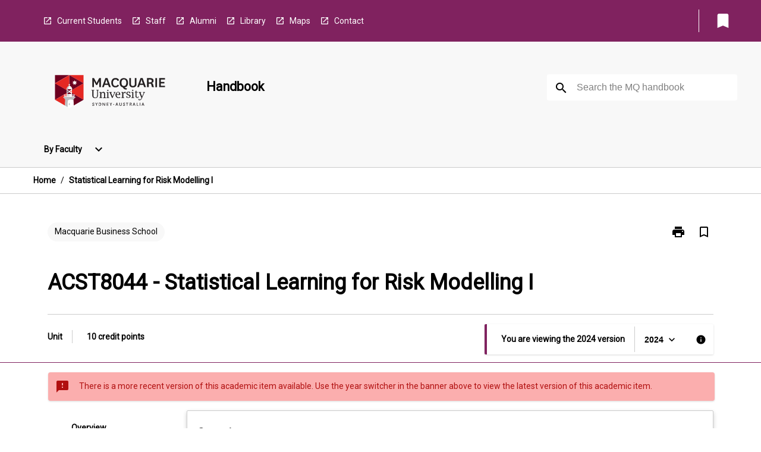

--- FILE ---
content_type: text/html
request_url: https://coursehandbook.mq.edu.au/2024/units/acst8044
body_size: 32741
content:
<!DOCTYPE html><html><head><meta charSet="utf-8"/><meta name="viewport" content="width=device-width"/><link rel="icon" href="https://cap-theme-prod-ap-southeast-2.s3.ap-southeast-2.amazonaws.com/mq/mq_favicon.ico" role="navigation"/><title>Statistical Learning for Risk Modelling I</title><link rel="canonical" href="https://coursehandbook.mq.edu.au/2024/units/acst8044"/><meta name="author" content=""/><meta name="keywords" content=""/><meta name="DC.Language" content="en" scheme="RFC1766"/><meta name="DC.Identifier" content="https://coursehandbook.mq.edu.au/"/><meta name="EDNA.Audience" content="Academic &amp; administrative staff, Current &amp; prospective students, Alumni, and other Visitors"/><meta name="DC.Date" content="YYYY-MM-DD" scheme="ISO8601"/><meta name="DC.Publisher" content="Macquarie University"/><meta name="DC.Creator" content="Macquarie University"/><meta name="next-head-count" content="13"/><link rel="preload" href="/_next/static/css/63c0e16d48e05785.css" as="style"/><link rel="stylesheet" href="/_next/static/css/63c0e16d48e05785.css" data-n-g=""/><noscript data-n-css=""></noscript><script defer="" nomodule="" src="/_next/static/chunks/polyfills-78c92fac7aa8fdd8.js"></script><script src="/_next/static/chunks/webpack-8758d94b1620cc17.js" defer=""></script><script src="/_next/static/chunks/framework-1399ac321e9cc459.js" defer=""></script><script src="/_next/static/chunks/main-e9802e22d31dabaa.js" defer=""></script><script src="/_next/static/chunks/pages/_app-ed38012a4b930604.js" defer=""></script><script src="/_next/static/chunks/20-6ee15222ab599037.js" defer=""></script><script src="/_next/static/chunks/657-0f6e1c3a96cd1544.js" defer=""></script><script src="/_next/static/chunks/154-2ded20074a5ef2a2.js" defer=""></script><script src="/_next/static/chunks/27-a7af5c75d2b0c601.js" defer=""></script><script src="/_next/static/chunks/629-08748c33721aaa2f.js" defer=""></script><script src="/_next/static/chunks/pages/%5B...catchAll%5D-b8a8ac82fc0e0dc0.js" defer=""></script><script src="/_next/static/2kpen73swR32HKzCzdf7Y/_buildManifest.js" defer=""></script><script src="/_next/static/2kpen73swR32HKzCzdf7Y/_ssgManifest.js" defer=""></script></head><body><script>window.__SITE_ENV_CONFIG__ = {"API_DOMAIN":"api-ap-southeast-2.prod.courseloop.com","CF_URL":"cf-api-ap-southeast-2.prod.courseloop.com"};
          window.__SITE_BOOTSTRAP_CONFIG__ = {"domain":"coursehandbook.mq.edu.au","siteId":"mq-prod-pres"};</script><div id="__next"><style data-emotion="css-global 33qmir-GlobalStylesProvider--GlobalStyles">@import url(https://fonts.googleapis.com/css?family=Roboto);@import url('https://fonts.googleapis.com/icon?family=Material+Icons');html,body{height:100%;}html{height:100%;scroll-behavior:smooth;}body{margin:0;font-family:'Roboto','Helvetica','Arial',sans-serif;max-width:100vw;overflow-x:hidden;font-size:14px;line-height:1.618;color:#000;}*,*:before,*:after{box-sizing:border-box;}h2{font-size:36px;}h3,.h3{color:#000;font-size:22px;font-weight:600;}h4{color:#000;font-size:16px;font-weight:bolder;}h5{font-size:14px;}h6{font-size:14px;font-weight:600;text-transform:uppercase;margin:0;}.BrowseResultContainer{min-height:60px;-webkit-align-content:center;-ms-flex-line-pack:center;align-content:center;}.icon.ai-link-arrow-section{padding-left:0!important;}@media print{@page{size:794px 1123px;}body.mozilla{max-width:794px;margin:auto;}}.material-icons.md-18{font-size:18px;}.material-icons.md-24{font-size:24px;}.material-icons.md-36{font-size:36px;}.material-icons.md-48{font-size:48px;}.material-icons.md-dark{color:rgba(0, 0, 0, 0.54);}.material-icons.md-dark.md-inactive{color:rgba(0, 0, 0, 0.26);}.material-icons.md-light{color:rgba(255, 255, 255, 1);}.material-icons.md-light.md-inactive{color:rgba(255, 255, 255, 0.3);}small{font-size:13px;}div.rrs .rrs__button{color:#000;}div.rrs .rrs__button .rrs__label,div.rrs .rrs__button:focus .rrs__label{border:none;outline:none;}div.rrs .rrs__option:focus{outline:none;}div.rrs .rrs__option.rrs__option--selected,div.rrs .rrs__option.rrs__option--next-selection,div.rrs .rrs__option:hover{color:#000;background:#E6E8EC;}.sr-only{position:absolute;overflow:hidden;clip:rect(0 0 0 0);height:1px;width:1px;margin:-1px;padding:0;border:0;}a:not([data-ignore-global-target])[target='_blank']{display:inline-block;position:relative;padding-left:1.5rem;}@media print{a:not([data-ignore-global-target])[target='_blank']{padding-left:0;}}a:not([data-ignore-global-target])[target='_blank']:before{content:'open_in_new';font-family:'Material Icons';font-size:1.143em;position:absolute;left:0;bottom:50%;-webkit-transform:translateY(50%);-moz-transform:translateY(50%);-ms-transform:translateY(50%);transform:translateY(50%);text-transform:none;speak:never;}@media print{a:not([data-ignore-global-target])[target='_blank']:before{display:none;}}a:not([data-ignore-global-target])[target='_blank'].header-quicklink,a:not([data-ignore-global-target])[target='_blank'].footer-quicklink{padding:1.5rem 1.5rem 1.5rem 35px;}a:not([data-ignore-global-target])[target='_blank'].academic-item-quick-links:before{content:'';}p a:not([data-ignore-global-target])[target='_blank']{padding-left:0px;}p a:not([data-ignore-global-target])[target='_blank']:hover,p a:not([data-ignore-global-target])[target='_blank']:focus{-webkit-text-decoration:underline;text-decoration:underline;}p a:not([data-ignore-global-target])[target='_blank']:before{display:none;}.readmore-content-wrapper a:not([data-ignore-global-target])[target='_blank']{padding-left:0;}.readmore-content-wrapper a:not([data-ignore-global-target])[target='_blank']:before{display:none;}a:-webkit-any-link{-webkit-text-decoration:none;text-decoration:none;}[class*='ToastBox']{bottom:0;display:grid;left:0;place-items:center;right:0;}[class*='ToastBox'] [class*='Box-Card']{border:0;border-radius:0;margin:0.25rem 0 0;width:calc(100vw - 1rem);}[class*='ToastBox'] .icon{margin-top:0.2rem;}.unswfeestable{width:100%;border-spacing:0;}.unswfeestable th{font-size:12px;}.unswfeestable th,.unswfeestable td{text-align:left;color:#646464;padding:1rem;}.unswfeestable tbody tr:nth-of-type(odd){background:#fafafa;}.unswfeestable tbody tr:first-of-type{font-weight:unset;}.unswfeestable a{-webkit-text-decoration:none;text-decoration:none;}.unswfeestable a:hover{-webkit-text-decoration:underline;text-decoration:underline;}.unswfeestable a::before{font-family:"Material Icons";font-weight:400;font-style:normal;display:inline-block;content:"open_in_new";margin-right:0.5em;}@media screen and (max-width: 319px){.unswfeestable,.unswfeestable tbody,.unswfeestable tr,.unswfeestable td{display:block;}.unswfeestable thead,.unswfeestable th{display:none;}.unswfeestable td{padding:0;}.unswfeestable tbody tr{padding:1em;border:1px solid #d2d2d2;}.unswfeestable tbody tr:nth-of-type(odd){background:inherit;}.unswfeestable tbody tr:not(:last-child){margin-bottom:10px;}.unswfeestable tbody tr td:first-of-type{margin-bottom:4px;}}@media print{*{overflow:visible!important;-webkit-print-color-adjust:exact!important;-webkit-print-color-adjust:exact!important;color-adjust:exact!important;}#academic-item-banner>div{padding:0;}[class*='SGlobalHeader'],[role='search'],nav,#dropdownmenu,[class*='BreadcrumbsBar'],[class*='SAcademicItemQuickLinksGrid'],[class*='NavMenuItemContainer'],[class*='StyledNavMenuCol'],[class*='ToggleContainer'] a,[class*='AccordionItemHeader'] button,.AccordionItem button,[Class*='AccordionHeader'] button,[class*='CallToActionButton'],[class*='Favorites--FavButton'],[class*='Page--GlobalLinksGrid']{display:none!important;}[class*='Card'],[class*='SAccordionContainer'],[class*='SAccordionContentContainer'],[class*='AttributesTable'],[class*='SAccordionHeader']{break-inside:auto;}[class*='StyledAILink'],a{break-inside:avoid;}[class*='SAccordionContainer'],[class*='SAccordionContentContainer'],[class*='SAccordionBodyContainer'],[class*='SAccordionBody'],[class*='CollapsibleContainer']{max-height:-webkit-max-content!important;max-height:-moz-max-content!important;max-height:max-content!important;height:-webkit-max-content!important;height:-moz-max-content!important;height:max-content!important;visibility:visible!important;}[class*='ReadMore--Body']{height:-webkit-fit-content!important;height:-moz-fit-content!important;height:fit-content!important;}[class*='ReadMore--Body'].clamp .readmore-content-wrapper{display:block!important;}[class*='SAccordionContentContainer']{white-space:initial!important;}[class*='SAccordionRegion']{visibility:visible!important;}[class*='SAccordionRegion'] *{visibility:visible!important;}[id*='structure']{break-inside:auto;}[id*='structure'] [class*='Card']{break-inside:auto;}[id*='structure'] [class*='Card'] [class*='SAccordionHeader'],[id*='structure'] [class*='Card'] [class*='StyledAILink'],[id*='structure'] [class*='Card'] .cs-item{break-inside:avoid;}[id*='structure'] [class*='Card'] [class*='StyledAILink'].cs-list-item{padding-top:0.25rem;padding-bottom:0.25rem;break-inside:avoid;}.logo{margin-left:0;}.main[role='banner'],.wrapper-sb{padding-left:0!important;}.academicItem [class*='BannerSection']{padding:1rem 0;margin:1rem auto;width:calc(100% - 1rem);}.academicItem [class*='BannerSection'] .contentWrapper{margin:0!important;}.academicItem [class*='BannerSection'] .contentWrapper [class*='Wrapper']{max-width:100vw;}.academicItem [class*='BannerSection'] .contentWrapper [class*='Wrapper'] [class*='StyledOverviewBadge']{margin-left:0rem;}.academicItem [class*='BannerSection'] .contentWrapper [class*='Wrapper'] h2{padding:0 1rem;}.academicItem [class*='BannerSection'] .contentWrapper [class*='Wrapper'] h2 +div{padding:0 1rem;}[class*='HtmlContent--Content']{width:100%!important;}[class*='Card']{box-shadow:none!important;}[class*='SAccordionToggleAll'],[class*='PrintButton'],[class*='RelatedPageNav--RelatedContent']{display:none!important;}}</style><style data-emotion="css 2hlkr4-Page--Container">.css-2hlkr4-Page--Container{background-color:#fff;}@media screen{.css-2hlkr4-Page--Container{display:-webkit-box;display:-webkit-flex;display:-ms-flexbox;display:flex;-webkit-flex-direction:column;-ms-flex-direction:column;flex-direction:column;min-height:100vh;}}</style><div class="css-2hlkr4-Page--Container e11sejwe3"><style data-emotion="css pxhjn4-styled--SHeader">.css-pxhjn4-styled--SHeader{-webkit-flex-direction:column;-ms-flex-direction:column;flex-direction:column;width:100%;}.css-pxhjn4-styled--SHeader .wrapper{display:-webkit-box;display:-webkit-flex;display:-ms-flexbox;display:flex;}.css-pxhjn4-styled--SHeader .wrapper-sb{-webkit-box-pack:justify;-webkit-justify-content:space-between;justify-content:space-between;}.css-pxhjn4-styled--SHeader .wrapper-end{-webkit-box-pack:end;-ms-flex-pack:end;-webkit-justify-content:flex-end;justify-content:flex-end;}.css-pxhjn4-styled--SHeader .wrapper .logo,.css-pxhjn4-styled--SHeader .wrapper .title,.css-pxhjn4-styled--SHeader .wrapper .search,.css-pxhjn4-styled--SHeader .wrapper .menu{-webkit-flex:1 1 auto;-ms-flex:1 1 auto;flex:1 1 auto;}.css-pxhjn4-styled--SHeader .main{color:#000;padding:1rem 2rem;}.css-pxhjn4-styled--SHeader .main .logo{width:-webkit-min-content;width:-moz-min-content;width:min-content;-webkit-flex:0 0 auto;-ms-flex:0 0 auto;flex:0 0 auto;margin-right:2rem;padding-top:21px;margin-left:15px;}@media screen and (max-width: 575px){.css-pxhjn4-styled--SHeader .main .logo{margin-left:5px;}}@media (max-width: 767px) and (min-width: 576px){.css-pxhjn4-styled--SHeader .main .logo{margin-left:20px;}}@media (max-width: 991px) and (min-width: 768px){.css-pxhjn4-styled--SHeader .main .logo{margin-left:15px;}}@media (max-width: 1200px) and (min-width: 992px){.css-pxhjn4-styled--SHeader .main .logo{margin-left:0;}}.css-pxhjn4-styled--SHeader .main .title h1{font-size:1.35rem;}@media screen and (max-width: 575px){.css-pxhjn4-styled--SHeader .main{padding:1rem;}.css-pxhjn4-styled--SHeader .main .logo{margin-right:1rem;}.css-pxhjn4-styled--SHeader .main .logo img{max-width:100px;}.css-pxhjn4-styled--SHeader .main [class*='Flex']:first-of-type .title h1{font-size:1rem;}}@media screen and (max-width: 767px){.css-pxhjn4-styled--SHeader .main .title{max-width:60%;}.css-pxhjn4-styled--SHeader .main .title h1{margin:0;}}.css-pxhjn4-styled--SHeader .footer{min-height:45px;background-color:#f1f1f1;}.css-pxhjn4-styled--SHeader .header-quicklink:hover,.css-pxhjn4-styled--SHeader .header-quicklink:focus{background-color:rgba(0, 0, 0, 0.2);-webkit-text-decoration:underline;text-decoration:underline;}.css-pxhjn4-styled--SHeader .header-quicklink:focus{margin:3px;background-color:rgba(0, 0, 0, 0.2);outline:2px solid #fff;}.css-pxhjn4-styled--SHeader .bookmark-button{color:#000;border-radius:3px;}.css-pxhjn4-styled--SHeader .bookmark-button:hover{background-color:rgba(0, 0, 0, 0.2);}.css-pxhjn4-styled--SHeader .bookmark-button:focus{background-color:rgba(0, 0, 0, 0.2);outline:2px solid #fff;}</style><div class="css-pxhjn4-styled--SHeader eic739x25"><style data-emotion="css 19me91j-styled--LinkBar">.css-19me91j-styled--LinkBar{color:#fff;background-color:#80225f;}</style><div class="header css-19me91j-styled--LinkBar eic739x28"><style data-emotion="css l0qq7c-Wrapper--Wrapper-styled--SHeaderLinksWrapper">.css-l0qq7c-Wrapper--Wrapper-styled--SHeaderLinksWrapper{max-width:1200px;margin:0 auto;display:none;display:none;-webkit-box-pack:end;-ms-flex-pack:end;-webkit-justify-content:flex-end;justify-content:flex-end;}@media screen and (min-width: 319px){.css-l0qq7c-Wrapper--Wrapper-styled--SHeaderLinksWrapper{display:none;}}@media screen and (min-width: 575px){.css-l0qq7c-Wrapper--Wrapper-styled--SHeaderLinksWrapper{display:none;}}@media screen and (min-width: 767px){.css-l0qq7c-Wrapper--Wrapper-styled--SHeaderLinksWrapper{display:-webkit-box;display:-webkit-flex;display:-ms-flexbox;display:flex;}}@media screen and (min-width: 319px){.css-l0qq7c-Wrapper--Wrapper-styled--SHeaderLinksWrapper{display:none;}}@media screen and (min-width: 575px){.css-l0qq7c-Wrapper--Wrapper-styled--SHeaderLinksWrapper{display:none;}}@media screen and (min-width: 767px){.css-l0qq7c-Wrapper--Wrapper-styled--SHeaderLinksWrapper{display:-webkit-box;display:-webkit-flex;display:-ms-flexbox;display:flex;}}</style><div display="none,none,none,flex" class="css-l0qq7c-Wrapper--Wrapper-styled--SHeaderLinksWrapper eic739x15"><style data-emotion="css 1e4ky91-SkipContent--SkipContentDesktop">.css-1e4ky91-SkipContent--SkipContentDesktop [data-reach-skip-link]{border:0;clip:rect(0 0 0 0);height:1px;width:1px;margin:-1px;padding:0;overflow:hidden;position:absolute;}.css-1e4ky91-SkipContent--SkipContentDesktop [data-reach-skip-nav-link]:focus{padding:10px;position:fixed;top:15px;left:25px;background:#fff;z-index:1;width:10em;height:auto;clip:auto;color:#000;font-weight:bold;box-shadow:0 2px 5px rgb(0 0 0 / 18%)!important;border-radius:3px;text-align:center;display:block;z-index:99999;-webkit-text-decoration:underline;text-decoration:underline;outline:2px solid #000;}@media screen and (max-width: 767px){.css-1e4ky91-SkipContent--SkipContentDesktop{margin-left:10px;}}</style><div class="css-1e4ky91-SkipContent--SkipContentDesktop e10gss2d1"><a href="#reach-skip-nav" data-reach-skip-link="" data-reach-skip-nav-link="">Skip to content</a></div><style data-emotion="css poujkb-HeaderLinks--HeaderLinksContainer">.css-poujkb-HeaderLinks--HeaderLinksContainer{-webkit-flex:1;-ms-flex:1;flex:1;display:-webkit-box;display:-webkit-flex;display:-ms-flexbox;display:flex;-webkit-align-items:center;-webkit-box-align:center;-ms-flex-align:center;align-items:center;-webkit-box-flex-wrap:wrap;-webkit-flex-wrap:wrap;-ms-flex-wrap:wrap;flex-wrap:wrap;-webkit-box-pack:start;-ms-flex-pack:start;-webkit-justify-content:flex-start;justify-content:flex-start;margin:1rem 1rem 1rem 2rem;border-right:1px solid #fff;padding-right:8px;}</style><nav class="header-quicklink-container css-poujkb-HeaderLinks--HeaderLinksContainer e17vx14c1" aria-label="quick links"><style data-emotion="css f4p43u-HeaderLinks--HeaderLinkItem">.css-f4p43u-HeaderLinks--HeaderLinkItem{padding:0.5rem 0 0.5rem 1.5rem;color:#fff;-webkit-text-decoration:none;text-decoration:none;position:relative;margin-right:1rem;}.css-f4p43u-HeaderLinks--HeaderLinkItem:not([target='_self']):before{content:'open_in_new';font-family:'Material Icons';font-size:1.143em;position:absolute;left:0;bottom:50%;-webkit-transform:translateY(50%);-moz-transform:translateY(50%);-ms-transform:translateY(50%);transform:translateY(50%);text-transform:none;speak:never;}</style><a data-ignore-global-target="true" class="header-quicklink css-f4p43u-HeaderLinks--HeaderLinkItem e17vx14c0" href="https://students.mq.edu.au/home" aria-label="Current Students" target="_blank" data-testid="header-quicklink-0" role="navigation">Current Students</a><a data-ignore-global-target="true" class="header-quicklink css-f4p43u-HeaderLinks--HeaderLinkItem e17vx14c0" href="https://staff.mq.edu.au/home" aria-label="Staff" target="_blank" data-testid="header-quicklink-1" role="navigation">Staff</a><a data-ignore-global-target="true" class="header-quicklink css-f4p43u-HeaderLinks--HeaderLinkItem e17vx14c0" href="https://www.mq.edu.au/connect/alumni" aria-label="Alumni" target="_blank" data-testid="header-quicklink-2" role="navigation">Alumni</a><a data-ignore-global-target="true" class="header-quicklink css-f4p43u-HeaderLinks--HeaderLinkItem e17vx14c0" href="https://www.mq.edu.au/about/campus-services-and-facilities/library" aria-label="Library" target="_blank" data-testid="header-quicklink-3" role="navigation">Library</a><a data-ignore-global-target="true" class="header-quicklink css-f4p43u-HeaderLinks--HeaderLinkItem e17vx14c0" href="https://www.mq.edu.au/about/contacts-and-maps/maps" aria-label="Maps" target="_blank" data-testid="header-quicklink-4" role="navigation">Maps</a><a data-ignore-global-target="true" class="header-quicklink css-f4p43u-HeaderLinks--HeaderLinkItem e17vx14c0" href="https://www.mq.edu.au/contact-us" aria-label="Contact" target="_blank" data-testid="header-quicklink-5" role="navigation">Contact</a></nav><style data-emotion="css lzx77r-styled--SMenuButtonContainer">.css-lzx77r-styled--SMenuButtonContainer{position:relative;-webkit-align-self:center;-ms-flex-item-align:center;align-self:center;}</style><div aria-labelledby="my-lists-items" class="css-lzx77r-styled--SMenuButtonContainer etn7ac80"><style data-emotion="css ogt4rf-Button--Button-Button-Button--IconButton-IconButton-styled--SMenuButton">.css-ogt4rf-Button--Button-Button-Button--IconButton-IconButton-styled--SMenuButton{font-weight:600;border-width:1px;border-style:solid;border-color:transparent;border-radius:3px;color:#424242;fill:#424242;background-color:#f5f5f5;border-color:#e0e0e0;padding:0.5rem 1.75rem;font-size:14px;cursor:pointer;-webkit-transition:background-color 140ms ease,border-color 140ms ease;transition:background-color 140ms ease,border-color 140ms ease;display:-webkit-box;display:-webkit-flex;display:-ms-flexbox;display:flex;background:none;border:none;padding:4px;border-radius:50%;color:#000;border-radius:0;padding:0.5rem;}.css-ogt4rf-Button--Button-Button-Button--IconButton-IconButton-styled--SMenuButton:hover{background-color:#eeeeee;border-color:#bdbdbd;}.css-ogt4rf-Button--Button-Button-Button--IconButton-IconButton-styled--SMenuButton:disabled{color:#d2d2d2;fill:#d2d2d2;background-color:#a6a6a6;border-color:#a6a6a6;cursor:default;}.css-ogt4rf-Button--Button-Button-Button--IconButton-IconButton-styled--SMenuButton:disabled:hover{background-color:#E6E8EC;}.css-ogt4rf-Button--Button-Button-Button--IconButton-IconButton-styled--SMenuButton:hover,.css-ogt4rf-Button--Button-Button-Button--IconButton-IconButton-styled--SMenuButton:focus{background:#E6E8EC;}.css-ogt4rf-Button--Button-Button-Button--IconButton-IconButton-styled--SMenuButton:focus{outline:2px solid;}.css-ogt4rf-Button--Button-Button-Button--IconButton-IconButton-styled--SMenuButton:disabled{border:none;background:none;}.css-ogt4rf-Button--Button-Button-Button--IconButton-IconButton-styled--SMenuButton:disabled:hover{border:none;background:none;}.css-ogt4rf-Button--Button-Button-Button--IconButton-IconButton-styled--SMenuButton:hover{background-color:#E6E8EC;}.css-ogt4rf-Button--Button-Button-Button--IconButton-IconButton-styled--SMenuButton:focus{outline:2px solid #000;}</style><button class="bookmark-button css-ogt4rf-Button--Button-Button-Button--IconButton-IconButton-styled--SMenuButton etn7ac82" aria-label="My List" aria-expanded="false" aria-controls="my-list-container" data-testid="bookmark-icon"><style data-emotion="css 1lklsop-styled--SBookmarkIcon">.css-1lklsop-styled--SBookmarkIcon.material-icons{color:#fff;}</style><style data-emotion="css 1hk6os-MaterialIcon--IconWrapper-styled--SBookmarkIcon">.css-1hk6os-MaterialIcon--IconWrapper-styled--SBookmarkIcon{vertical-align:middle;}.css-1hk6os-MaterialIcon--IconWrapper-styled--SBookmarkIcon.material-icons{color:#fff;}</style><i aria-hidden="true" class="material-icons 32px etn7ac81 css-1hk6os-MaterialIcon--IconWrapper-styled--SBookmarkIcon e1lj33n40" style="font-size:32px">bookmark</i></button></div></div></div><style data-emotion="css 12nzczd-styled--BrandBar">.css-12nzczd-styled--BrandBar{background-color:#F8F8F8;}@media screen and (max-width: 991px){.css-12nzczd-styled--BrandBar{padding:0.5rem!important;}}</style><div class="main css-12nzczd-styled--BrandBar eic739x27" role="banner"><style data-emotion="css 1dc5kae-Wrapper--Wrapper">.css-1dc5kae-Wrapper--Wrapper{max-width:1200px;margin:0 auto;}</style><div class="wrapper wrapper-sb css-1dc5kae-Wrapper--Wrapper ezw699s0"><style data-emotion="css 1agek3l-SkipContent--SkipContentMobile">.css-1agek3l-SkipContent--SkipContentMobile [data-reach-skip-link]{border:0;clip:rect(0 0 0 0);height:1px;width:1px;margin:-1px;padding:0;overflow:hidden;position:absolute;display:none;}@media screen and (max-width: 767px){.css-1agek3l-SkipContent--SkipContentMobile [data-reach-skip-link]{display:block;}}.css-1agek3l-SkipContent--SkipContentMobile [data-reach-skip-nav-link]:focus{padding:10px;position:fixed;top:15px;left:10px;background:#fff;z-index:1;width:10em;height:auto;clip:auto;color:#000;font-weight:bold;box-shadow:0 2px 5px rgb(0 0 0 / 18%)!important;border-radius:3px;text-align:center;display:none;z-index:99999;-webkit-text-decoration:underline;text-decoration:underline;outline:2px solid #000;}@media screen and (max-width: 767px){.css-1agek3l-SkipContent--SkipContentMobile [data-reach-skip-nav-link]:focus{display:block;}}</style><div class="css-1agek3l-SkipContent--SkipContentMobile e10gss2d0"><a href="#reach-skip-nav" data-reach-skip-link="" data-reach-skip-nav-link="">Skip to content</a></div><style data-emotion="css 99e8j4-Box--Box-Box-Flex--Flex-Flex">.css-99e8j4-Box--Box-Box-Flex--Flex-Flex{-webkit-flex:1;-ms-flex:1;flex:1;box-sizing:border-box;-webkit-align-items:center;-webkit-box-align:center;-ms-flex-align:center;align-items:center;display:-webkit-box;display:-webkit-flex;display:-ms-flexbox;display:flex;}</style><div class="css-99e8j4-Box--Box-Box-Flex--Flex-Flex e8qda2r1"><div class="logo"><style data-emotion="css 136q438-styled--SLogo">.css-136q438-styled--SLogo{height:92px;width:260px;}</style><style data-emotion="css iwh5ns-Logo--LinkLogo">.css-iwh5ns-Logo--LinkLogo{border:none!important;display:inline-block;}.css-iwh5ns-Logo--LinkLogo:focus{outline:2px solid #000;}</style><a href="https://www.mq.edu.au" data-testid="header-logo" title="Macquarie University - Home" target="_self" data-ignore-global-target="true" role="navigation" class="css-iwh5ns-Logo--LinkLogo ekvpsa90"><style data-emotion="css 13jg3q0-Logo--LogoImage">.css-13jg3q0-Logo--LogoImage{width:260px;height:92px;}</style><img src="https://cap-theme-prod-ap-southeast-2.s3.ap-southeast-2.amazonaws.com/mq/MQ_Int_HoriztonalLogo.svg" height="92px" width="260px" alt="logo" class="css-13jg3q0-Logo--LogoImage ekvpsa91"/></a></div><div class="title"><style data-emotion="css hx4mu3-GlobalHeader--TitleWrapper">.css-hx4mu3-GlobalHeader--TitleWrapper{padding-right:25px;}</style><div class="css-hx4mu3-GlobalHeader--TitleWrapper e1ppy7xt0"><h1 data-testid="title">Handbook</h1></div></div></div><style data-emotion="css jshiy7-Box--Box-Box-Flex--Flex-Flex">.css-jshiy7-Box--Box-Box-Flex--Flex-Flex{box-sizing:border-box;display:-webkit-box;display:-webkit-flex;display:-ms-flexbox;display:flex;}</style><div class="css-jshiy7-Box--Box-Box-Flex--Flex-Flex e8qda2r1"><style data-emotion="css 1rytsa2-styled--StyledSearchContainer">.css-1rytsa2-styled--StyledSearchContainer{display:-webkit-box;display:-webkit-flex;display:-ms-flexbox;display:flex;-webkit-flex-direction:column;-ms-flex-direction:column;flex-direction:column;-webkit-box-pack:center;-ms-flex-pack:center;-webkit-justify-content:center;justify-content:center;margin-top:0;}</style><div class="search css-1rytsa2-styled--StyledSearchContainer eic739x24" role="search"><style data-emotion="css hd1bjm-Position--Position-Position--Relative-MiniSearch--StyledMiniSearchContainer">.css-hd1bjm-Position--Position-Position--Relative-MiniSearch--StyledMiniSearchContainer{position:relative;padding-top:3px;}.css-hd1bjm-Position--Position-Position--Relative-MiniSearch--StyledMiniSearchContainer .advancedLinkWrapper{display:none;}.css-hd1bjm-Position--Position-Position--Relative-MiniSearch--StyledMiniSearchContainer.emptyResult .advancedLinkWrapper{display:block;}@media screen and (max-width: 767px){.css-hd1bjm-Position--Position-Position--Relative-MiniSearch--StyledMiniSearchContainer{position:absolute;-webkit-transform:translate(-85%, 0);-moz-transform:translate(-85%, 0);-ms-transform:translate(-85%, 0);transform:translate(-85%, 0);z-index:20;border:none;}}</style><div class="css-hd1bjm-Position--Position-Position--Relative-MiniSearch--StyledMiniSearchContainer e1cttxhc0"><style data-emotion="css 1vlh19s-Input--SSearchButton">.css-1vlh19s-Input--SSearchButton{width:320px;padding:0.34rem 0.15rem 0.34rem 1rem;text-align:left;font-size:1rem;font-family:({theme:e})=>e?.client?.global?.typography?.fontFamily;color:#a6a6a6;background-color:white;box-shadow:0 2px 5px rgba(0,0,0,0.18);font-size:14px;color:rgba(0, 0, 0, 0.87);border:1px solid #000;border-radius:3px;background:#fff;}.css-1vlh19s-Input--SSearchButton:focus{outline:2px solid #000;background-color:({theme:e})=>(0,x.H)(e?.colors?.black,.2);}.css-1vlh19s-Input--SSearchButton:hover{background-color:({theme:e})=>(0,x.H)(e?.colors?.black,.2);}.css-1vlh19s-Input--SSearchButton:focus{outline:2px solid #000;}.css-1vlh19s-Input--SSearchButton div{display:grid;grid-template-areas:'placeholder search';grid-template-columns:auto 30px;}.css-1vlh19s-Input--SSearchButton div span{color:rgba(0, 0, 0, 0.5);grid-area:placeholder;overflow:hidden;white-space:nowrap;text-overflow:ellipsis;line-height:2.5;}.css-1vlh19s-Input--SSearchButton div i{color:#000;grid-area:search;padding:0.25rem 0;}@media screen and (max-width: 767px){.css-1vlh19s-Input--SSearchButton{margin-right:-0.5rem;background-color:transparent;width:40px;padding:0.45rem 0.45rem;box-shadow:none;border:none;}.css-1vlh19s-Input--SSearchButton:hover{background-color:rgba(0, 0, 0, 0.2);}.css-1vlh19s-Input--SSearchButton:focus{background-color:rgba(0, 0, 0, 0.2);outline:2px solid #000;border:none;}.css-1vlh19s-Input--SSearchButton .search-icon{color:#000;}}</style><button elevation="2" class="css-1vlh19s-Input--SSearchButton ejfodyk2"><style data-emotion="css oxi151-MaterialIcon--IconWrapper">.css-oxi151-MaterialIcon--IconWrapper{vertical-align:middle;}</style><i aria-hidden="true" class="material-icons md-24 search-icon css-oxi151-MaterialIcon--IconWrapper e1lj33n40" style="font-size:md-24" tabindex="-1">search</i></button></div></div></div></div></div><style data-emotion="css vm2f7c-styled--BreadcrumbsBar">.css-vm2f7c-styled--BreadcrumbsBar{min-height:45px;background-color:#fff;border-top:1px solid #CCCCCC;border-bottom:1px solid #CCCCCC;}</style><nav aria-label="Breadcrumb" role="navigation" class="css-vm2f7c-styled--BreadcrumbsBar eic739x26"><style data-emotion="css zbgawh-Wrapper--Wrapper">.css-zbgawh-Wrapper--Wrapper{height:42px;max-width:1200px;margin:0 auto;padding-left:16px;padding-right:16px;display:-webkit-box;display:-webkit-flex;display:-ms-flexbox;display:flex;}</style><div display="flex" height="42" class="css-zbgawh-Wrapper--Wrapper ezw699s0"></div></nav><div id="reach-skip-nav" data-reach-skip-nav-content=""></div></div><style data-emotion="css nbuc7r-Page--Main">.css-nbuc7r-Page--Main{background-color:#fff;-webkit-flex:1;-ms-flex:1;flex:1;}</style><main role="main" class="css-nbuc7r-Page--Main e11sejwe2"><style data-emotion="css y43fgo-styled--Container">.css-y43fgo-styled--Container{background-color:#fff;display:-webkit-box;display:-webkit-flex;display:-ms-flexbox;display:flex;-webkit-flex-direction:column;-ms-flex-direction:column;flex-direction:column;}.css-y43fgo-styled--Container.home .banner .contentWrapper{padding:1rem 0;}.css-y43fgo-styled--Container.home .main .contentWrapper{max-width:100vw;padding:0;}.css-y43fgo-styled--Container.academicItem .main,.css-y43fgo-styled--Container.academicItem .aside{padding:0;margin-top:0!important;}@media screen and (min-width: 991px){.css-y43fgo-styled--Container.academicItem .main,.css-y43fgo-styled--Container.academicItem .aside{padding:0 0.5rem;}}.css-y43fgo-styled--Container.academicItem .main{max-width:100vw;margin-top:1rem;}@media screen and (max-width: 991px){.css-y43fgo-styled--Container.academicItem .main{margin-top:0;}}.css-y43fgo-styled--Container.academicItem .contentWrapper{padding:0;}.css-y43fgo-styled--Container.academicItem .content{overflow:initial;}.css-y43fgo-styled--Container.academicItem .content .e1jnv3nd0{max-width:16%;}.css-y43fgo-styled--Container.academicItem .content .e1jnv3nd1{top:0;}.css-y43fgo-styled--Container[class*='GeneralContent'] .contentWrapper{padding:0;}.css-y43fgo-styled--Container.search .AccordionItem{padding:0;}.css-y43fgo-styled--Container .AccordionItem{max-width:calc(100vw - 1rem);}.css-y43fgo-styled--Container .contentWrapper{overflow:initial;}.css-y43fgo-styled--Container .layout{position:relative;}@media screen and (min-width: calc(767px)){.css-y43fgo-styled--Container .layout{-webkit-flex-direction:column;-ms-flex-direction:column;flex-direction:column;}}</style><div class="AIPage css-y43fgo-styled--Container e1beyhwr9"><style data-emotion="css 1murskt-styled--BannerSection">.css-1murskt-styled--BannerSection{background-color:#fff;padding:1rem;}.css-1murskt-styled--BannerSection:first-of-type{border-bottom:unset;}</style><div class="css-1murskt-styled--BannerSection e1beyhwr10"><style data-emotion="css zybkob-styled--ContentWrapper">.css-zybkob-styled--ContentWrapper{margin:0 auto;overflow:inherit;max-width:1200px;width:100%;padding:0 1rem;background-color:#fff;}</style><div class="css-zybkob-styled--ContentWrapper e1beyhwr7"><style data-emotion="css 18insl6-Banner--Banner">.css-18insl6-Banner--Banner{width:100%;margin-bottom:4px;margin-left:0;margin-right:0;}@media screen and (min-width: 575px){.css-18insl6-Banner--Banner{margin-bottom:-35px;}}</style><div id="academic-item-banner" role="banner" aria-label="academic item" class="css-18insl6-Banner--Banner etpkvrf0"><style data-emotion="css 1mnbe2l-Wrapper--Wrapper">.css-1mnbe2l-Wrapper--Wrapper{width:100%;max-width:1200px;margin:0 auto;padding-left:0;padding-right:0;padding-top:0;padding-bottom:0;}@media screen and (min-width: 319px){.css-1mnbe2l-Wrapper--Wrapper{padding-left:0;padding-right:0;padding-top:0;padding-bottom:0;}}@media screen and (min-width: 575px){.css-1mnbe2l-Wrapper--Wrapper{padding-left:24px;padding-right:24px;padding-top:32px;padding-bottom:32px;}}@media screen and (min-width: 767px){.css-1mnbe2l-Wrapper--Wrapper{padding-left:24px;padding-right:24px;padding-top:32px;padding-bottom:32px;}}</style><div width="100%" class="css-1mnbe2l-Wrapper--Wrapper ezw699s0"><style data-emotion="css 7je9hj-Box--Box-Box-Flex--Flex-Flex-styled--StyledFlex">.css-7je9hj-Box--Box-Box-Flex--Flex-Flex-styled--StyledFlex{margin:0 auto;box-sizing:border-box;-webkit-flex-direction:column;-ms-flex-direction:column;flex-direction:column;display:-webkit-box;display:-webkit-flex;display:-ms-flexbox;display:flex;margin:0 auto;}.css-7je9hj-Box--Box-Box-Flex--Flex-Flex-styled--StyledFlex .ai-banner-variable-flex{-webkit-flex-direction:row;-ms-flex-direction:row;flex-direction:row;}@media screen and (max-width: 815px){.css-7je9hj-Box--Box-Box-Flex--Flex-Flex-styled--StyledFlex .ai-banner-variable-flex{-webkit-flex-direction:column;-ms-flex-direction:column;flex-direction:column;}}.css-7je9hj-Box--Box-Box-Flex--Flex-Flex-styled--StyledFlex .switcherContainer{margin-top:0;}@media screen and (max-width: 815px){.css-7je9hj-Box--Box-Box-Flex--Flex-Flex-styled--StyledFlex .switcherContainer{margin-top:24px;}}.css-7je9hj-Box--Box-Box-Flex--Flex-Flex-styled--StyledFlex .switcher{-webkit-box-pack:end;-ms-flex-pack:end;-webkit-justify-content:flex-end;justify-content:flex-end;}@media screen and (max-width: 815px){.css-7je9hj-Box--Box-Box-Flex--Flex-Flex-styled--StyledFlex .switcher{-webkit-box-pack:start;-ms-flex-pack:start;-webkit-justify-content:flex-start;justify-content:flex-start;}}@media print{.css-7je9hj-Box--Box-Box-Flex--Flex-Flex-styled--StyledFlex .switcher{display:none;}}</style><div class="css-7je9hj-Box--Box-Box-Flex--Flex-Flex-styled--StyledFlex e1ixoanv8"><style data-emotion="css eiyvuc-Box--Box-Box-Flex--Flex-Flex-styled--StyledFlex">.css-eiyvuc-Box--Box-Box-Flex--Flex-Flex-styled--StyledFlex{box-sizing:border-box;-webkit-box-pack:justify;-webkit-justify-content:space-between;justify-content:space-between;display:-webkit-box;display:-webkit-flex;display:-ms-flexbox;display:flex;}.css-eiyvuc-Box--Box-Box-Flex--Flex-Flex-styled--StyledFlex .ai-banner-variable-flex{-webkit-flex-direction:row;-ms-flex-direction:row;flex-direction:row;}@media screen and (max-width: 815px){.css-eiyvuc-Box--Box-Box-Flex--Flex-Flex-styled--StyledFlex .ai-banner-variable-flex{-webkit-flex-direction:column;-ms-flex-direction:column;flex-direction:column;}}.css-eiyvuc-Box--Box-Box-Flex--Flex-Flex-styled--StyledFlex .switcherContainer{margin-top:0;}@media screen and (max-width: 815px){.css-eiyvuc-Box--Box-Box-Flex--Flex-Flex-styled--StyledFlex .switcherContainer{margin-top:24px;}}.css-eiyvuc-Box--Box-Box-Flex--Flex-Flex-styled--StyledFlex .switcher{-webkit-box-pack:end;-ms-flex-pack:end;-webkit-justify-content:flex-end;justify-content:flex-end;}@media screen and (max-width: 815px){.css-eiyvuc-Box--Box-Box-Flex--Flex-Flex-styled--StyledFlex .switcher{-webkit-box-pack:start;-ms-flex-pack:start;-webkit-justify-content:flex-start;justify-content:flex-start;}}@media print{.css-eiyvuc-Box--Box-Box-Flex--Flex-Flex-styled--StyledFlex .switcher{display:none;}}</style><div class="css-eiyvuc-Box--Box-Box-Flex--Flex-Flex-styled--StyledFlex e1ixoanv8"><style data-emotion="css t711qv-Pill--Pill-Pill-Badge--Badge-styled--StyledOverviewBadge">.css-t711qv-Pill--Pill-Pill-Badge--Badge-styled--StyledOverviewBadge{font-size:12px;text-transform:uppercase;border-width:2px;border-style:solid;border-radius:1000px;padding:2px 8px;font-size:0.75rem;color:#000;background-color:#F8F8F8;border-color:#000;text-align:center;white-space:nowrap;vertical-align:baseline;line-height:1;text-overflow:ellipsis;overflow:hidden;border-radius:1rem;display:inline-block;padding:0.5rem 0.75rem;margin-right:0.25rem;border-width:0;text-transform:capitalize;font-size:0.75rem;border-color:[object Object];color:#000;background-color:#F8F8F8;font-size:14px;color:#000;background-color:#F8F8F8;text-transform:unset;}.css-t711qv-Pill--Pill-Pill-Badge--Badge-styled--StyledOverviewBadge:empty{display:none;}</style><span color="#000" font-size="0.75rem" class="css-t711qv-Pill--Pill-Pill-Badge--Badge-styled--StyledOverviewBadge e1ixoanv0">Macquarie Business School</span><style data-emotion="css rv781d-Box--Box-Box-Flex--Flex-Flex-styled--StyledFlexContainer">.css-rv781d-Box--Box-Box-Flex--Flex-Flex-styled--StyledFlexContainer{box-sizing:border-box;display:-webkit-box;display:-webkit-flex;display:-ms-flexbox;display:flex;-webkit-align-items:baseline;-webkit-box-align:baseline;-ms-flex-align:baseline;align-items:baseline;}@media screen and (max-width: 575px){.css-rv781d-Box--Box-Box-Flex--Flex-Flex-styled--StyledFlexContainer{-webkit-flex-direction:row;-ms-flex-direction:row;flex-direction:row;}}</style><div class="css-rv781d-Box--Box-Box-Flex--Flex-Flex-styled--StyledFlexContainer e1ixoanv7"><style data-emotion="css o7t9w8-Button--Button-Button-Button--IconButton-IconButton-styled--PrintButton">.css-o7t9w8-Button--Button-Button-Button--IconButton-IconButton-styled--PrintButton{font-weight:600;border-width:1px;border-style:solid;border-color:transparent;border-radius:3px;color:#424242;fill:#424242;background-color:#f5f5f5;border-color:#e0e0e0;padding:0.5rem 1.75rem;font-size:14px;padding:0;cursor:pointer;-webkit-transition:background-color 140ms ease,border-color 140ms ease;transition:background-color 140ms ease,border-color 140ms ease;display:-webkit-box;display:-webkit-flex;display:-ms-flexbox;display:flex;background:none;border:none;padding:4px;border-radius:50%;color:#000;display:inherit;border-radius:2px;padding:1rem;min-width:100px;line-height:1.618;min-width:-webkit-fit-content;min-width:-moz-fit-content;min-width:fit-content;padding:0;}.css-o7t9w8-Button--Button-Button-Button--IconButton-IconButton-styled--PrintButton:hover{background-color:#eeeeee;border-color:#bdbdbd;}.css-o7t9w8-Button--Button-Button-Button--IconButton-IconButton-styled--PrintButton:disabled{color:#d2d2d2;fill:#d2d2d2;background-color:#a6a6a6;border-color:#a6a6a6;cursor:default;}.css-o7t9w8-Button--Button-Button-Button--IconButton-IconButton-styled--PrintButton:disabled:hover{background-color:#E6E8EC;}.css-o7t9w8-Button--Button-Button-Button--IconButton-IconButton-styled--PrintButton:hover,.css-o7t9w8-Button--Button-Button-Button--IconButton-IconButton-styled--PrintButton:focus{background:#E6E8EC;}.css-o7t9w8-Button--Button-Button-Button--IconButton-IconButton-styled--PrintButton:focus{outline:2px solid;}.css-o7t9w8-Button--Button-Button-Button--IconButton-IconButton-styled--PrintButton:disabled{border:none;background:none;}.css-o7t9w8-Button--Button-Button-Button--IconButton-IconButton-styled--PrintButton:disabled:hover{border:none;background:none;}.css-o7t9w8-Button--Button-Button-Button--IconButton-IconButton-styled--PrintButton span{color:#000;margin-left:1rem;}.css-o7t9w8-Button--Button-Button-Button--IconButton-IconButton-styled--PrintButton i{color:#000;-webkit-text-decoration:none;text-decoration:none;}.css-o7t9w8-Button--Button-Button-Button--IconButton-IconButton-styled--PrintButton:hover,.css-o7t9w8-Button--Button-Button-Button--IconButton-IconButton-styled--PrintButton:focus{background-color:#E6E8EC;}.css-o7t9w8-Button--Button-Button-Button--IconButton-IconButton-styled--PrintButton:focus{outline:2px solid #000;}</style><button class="css-o7t9w8-Button--Button-Button-Button--IconButton-IconButton-styled--PrintButton e1beyhwr0"><style data-emotion="css 13tpxqo-Icons--StyledITag">.css-13tpxqo-Icons--StyledITag{vertical-align:middle;}</style><i aria-hidden="true" class="material-icons md-24 css-13tpxqo-Icons--StyledITag e1ot1o1i0" style="font-size:md-24">print</i><style data-emotion="css 1jekr9z-ReadMore--SROnly">.css-1jekr9z-ReadMore--SROnly{border:0;clip:rect(0 0 0 0);height:1px;margin:-1px;overflow:hidden;padding:0;position:absolute;width:1px;}@media print{.css-1jekr9z-ReadMore--SROnly{display:none;}}</style><div class="css-1jekr9z-ReadMore--SROnly e1ydu1r42">Print <!-- -->ACST8044 - Statistical Learning for Risk Modelling I<!-- --> page</div></button><style data-emotion="css 1gdje6h-Button--Button-Button-Button--IconButton-IconButton-Favorites--FavButton">.css-1gdje6h-Button--Button-Button-Button--IconButton-IconButton-Favorites--FavButton{font-weight:600;border-width:1px;border-style:solid;border-color:transparent;border-radius:3px;color:#424242;fill:#424242;background-color:#f5f5f5;border-color:#e0e0e0;padding:0.5rem 1.75rem;font-size:14px;cursor:pointer;-webkit-transition:background-color 140ms ease,border-color 140ms ease;transition:background-color 140ms ease,border-color 140ms ease;display:-webkit-box;display:-webkit-flex;display:-ms-flexbox;display:flex;background:none;border:none;padding:4px;border-radius:50%;color:#000;background-color:#f1f1f1;border-radius:100%;width:32px;height:32px;display:grid;place-items:center;margin-left:15px;background-color:unset;}.css-1gdje6h-Button--Button-Button-Button--IconButton-IconButton-Favorites--FavButton:hover{background-color:#eeeeee;border-color:#bdbdbd;}.css-1gdje6h-Button--Button-Button-Button--IconButton-IconButton-Favorites--FavButton:disabled{color:#d2d2d2;fill:#d2d2d2;background-color:#a6a6a6;border-color:#a6a6a6;cursor:default;}.css-1gdje6h-Button--Button-Button-Button--IconButton-IconButton-Favorites--FavButton:disabled:hover{background-color:#E6E8EC;}.css-1gdje6h-Button--Button-Button-Button--IconButton-IconButton-Favorites--FavButton:hover,.css-1gdje6h-Button--Button-Button-Button--IconButton-IconButton-Favorites--FavButton:focus{background:#E6E8EC;}.css-1gdje6h-Button--Button-Button-Button--IconButton-IconButton-Favorites--FavButton:focus{outline:2px solid;}.css-1gdje6h-Button--Button-Button-Button--IconButton-IconButton-Favorites--FavButton:disabled{border:none;background:none;}.css-1gdje6h-Button--Button-Button-Button--IconButton-IconButton-Favorites--FavButton:disabled:hover{border:none;background:none;}.css-1gdje6h-Button--Button-Button-Button--IconButton-IconButton-Favorites--FavButton:hover,.css-1gdje6h-Button--Button-Button-Button--IconButton-IconButton-Favorites--FavButton:focus{background:#E6E8EC;}.css-1gdje6h-Button--Button-Button-Button--IconButton-IconButton-Favorites--FavButton:focus{outline:2px solid #000;}@media screen and (max-width: 767px){.css-1gdje6h-Button--Button-Button-Button--IconButton-IconButton-Favorites--FavButton{margin-left:10px;}}</style><button data-testid="fav-icon" aria-label="Bookmark, Statistical Learning for Risk Modelling I" class="css-1gdje6h-Button--Button-Button-Button--IconButton-IconButton-Favorites--FavButton el6rnfm2"><i aria-hidden="true" class="material-icons md-24 css-oxi151-MaterialIcon--IconWrapper e1lj33n40" style="font-size:md-24;color:#000">bookmark_border</i></button></div></div><style data-emotion="css m6ou89-styled--StyledHeading-ComponentHeading--ComponentHeading-styled--StyledHeading">.css-m6ou89-styled--StyledHeading-ComponentHeading--ComponentHeading-styled--StyledHeading{margin:1rem 0;padding:0;color:#000;color:#000;border-bottom:1px solid #CCCCCC;padding:1.5rem 0;}</style><h2 data-testid="ai-header" class="css-m6ou89-styled--StyledHeading-ComponentHeading--ComponentHeading-styled--StyledHeading e1ixoanv9">ACST8044 - Statistical Learning for Risk Modelling I</h2><style data-emotion="css 1ml8wox-Box--Box-Box-Flex--Flex-Flex-styled--StyledFlex">.css-1ml8wox-Box--Box-Box-Flex--Flex-Flex-styled--StyledFlex{box-sizing:border-box;display:-webkit-box;display:-webkit-flex;display:-ms-flexbox;display:flex;}.css-1ml8wox-Box--Box-Box-Flex--Flex-Flex-styled--StyledFlex .ai-banner-variable-flex{-webkit-flex-direction:row;-ms-flex-direction:row;flex-direction:row;}@media screen and (max-width: 815px){.css-1ml8wox-Box--Box-Box-Flex--Flex-Flex-styled--StyledFlex .ai-banner-variable-flex{-webkit-flex-direction:column;-ms-flex-direction:column;flex-direction:column;}}.css-1ml8wox-Box--Box-Box-Flex--Flex-Flex-styled--StyledFlex .switcherContainer{margin-top:0;}@media screen and (max-width: 815px){.css-1ml8wox-Box--Box-Box-Flex--Flex-Flex-styled--StyledFlex .switcherContainer{margin-top:24px;}}.css-1ml8wox-Box--Box-Box-Flex--Flex-Flex-styled--StyledFlex .switcher{-webkit-box-pack:end;-ms-flex-pack:end;-webkit-justify-content:flex-end;justify-content:flex-end;}@media screen and (max-width: 815px){.css-1ml8wox-Box--Box-Box-Flex--Flex-Flex-styled--StyledFlex .switcher{-webkit-box-pack:start;-ms-flex-pack:start;-webkit-justify-content:flex-start;justify-content:flex-start;}}@media print{.css-1ml8wox-Box--Box-Box-Flex--Flex-Flex-styled--StyledFlex .switcher{display:none;}}</style><div class="ai-banner-variable-flex css-1ml8wox-Box--Box-Box-Flex--Flex-Flex-styled--StyledFlex e1ixoanv8"><style data-emotion="css jcxds0-styled--StyledFlexItem">.css-jcxds0-styled--StyledFlexItem{-webkit-flex:1;-ms-flex:1;flex:1;padding-top:10px;padding-right:8px;}</style><div class="css-jcxds0-styled--StyledFlexItem e1ixoanv2"><style data-emotion="css gql9no-Box--Box-Box-Flex--Flex-Flex-styled--StyledFlex">.css-gql9no-Box--Box-Box-Flex--Flex-Flex-styled--StyledFlex{box-sizing:border-box;-webkit-align-items:center;-webkit-box-align:center;-ms-flex-align:center;align-items:center;-webkit-box-pack:start;-ms-flex-pack:start;-webkit-justify-content:flex-start;justify-content:flex-start;display:-webkit-box;display:-webkit-flex;display:-ms-flexbox;display:flex;}.css-gql9no-Box--Box-Box-Flex--Flex-Flex-styled--StyledFlex .ai-banner-variable-flex{-webkit-flex-direction:row;-ms-flex-direction:row;flex-direction:row;}@media screen and (max-width: 815px){.css-gql9no-Box--Box-Box-Flex--Flex-Flex-styled--StyledFlex .ai-banner-variable-flex{-webkit-flex-direction:column;-ms-flex-direction:column;flex-direction:column;}}.css-gql9no-Box--Box-Box-Flex--Flex-Flex-styled--StyledFlex .switcherContainer{margin-top:0;}@media screen and (max-width: 815px){.css-gql9no-Box--Box-Box-Flex--Flex-Flex-styled--StyledFlex .switcherContainer{margin-top:24px;}}.css-gql9no-Box--Box-Box-Flex--Flex-Flex-styled--StyledFlex .switcher{-webkit-box-pack:end;-ms-flex-pack:end;-webkit-justify-content:flex-end;justify-content:flex-end;}@media screen and (max-width: 815px){.css-gql9no-Box--Box-Box-Flex--Flex-Flex-styled--StyledFlex .switcher{-webkit-box-pack:start;-ms-flex-pack:start;-webkit-justify-content:flex-start;justify-content:flex-start;}}@media print{.css-gql9no-Box--Box-Box-Flex--Flex-Flex-styled--StyledFlex .switcher{display:none;}}</style><div class="css-gql9no-Box--Box-Box-Flex--Flex-Flex-styled--StyledFlex e1ixoanv8"><style data-emotion="css xaapy3-styled--StyledFlexItemSubheading">.css-xaapy3-styled--StyledFlexItemSubheading{padding-right:1rem;margin-right:8px;border-right:1px solid rgba(0, 0, 0, 0.2);}</style><div class="css-xaapy3-styled--StyledFlexItemSubheading e1ixoanv1"><style data-emotion="css 6kml4x-styled--StyledSubheading">.css-6kml4x-styled--StyledSubheading{margin:0;color:#000;-webkit-text-size-adjust:none;}</style><h5 class="introDetails__sub_heading css-6kml4x-styled--StyledSubheading e1ixoanv4">Unit</h5></div><style data-emotion="css 3o8c36-styled--StyledFlexItem">.css-3o8c36-styled--StyledFlexItem{-webkit-flex:1;-ms-flex:1;flex:1;margin-right:8px;padding-left:1rem;}</style><div class="css-3o8c36-styled--StyledFlexItem e1ixoanv2"><h5 class="introDetails__sub_heading css-6kml4x-styled--StyledSubheading e1ixoanv4">10 credit points</h5></div></div></div><style data-emotion="css mrbf65-styled--StyledFlexItem">.css-mrbf65-styled--StyledFlexItem{-webkit-flex:1;-ms-flex:1;flex:1;text-align:center;}</style><div class="switcherContainer css-mrbf65-styled--StyledFlexItem e1ixoanv2"><style data-emotion="css k8va8r-Box--Box-Box-Flex--Flex-Flex-styled--StyledFlex">.css-k8va8r-Box--Box-Box-Flex--Flex-Flex-styled--StyledFlex{-webkit-flex:1;-ms-flex:1;flex:1;box-sizing:border-box;display:-webkit-box;display:-webkit-flex;display:-ms-flexbox;display:flex;}.css-k8va8r-Box--Box-Box-Flex--Flex-Flex-styled--StyledFlex .ai-banner-variable-flex{-webkit-flex-direction:row;-ms-flex-direction:row;flex-direction:row;}@media screen and (max-width: 815px){.css-k8va8r-Box--Box-Box-Flex--Flex-Flex-styled--StyledFlex .ai-banner-variable-flex{-webkit-flex-direction:column;-ms-flex-direction:column;flex-direction:column;}}.css-k8va8r-Box--Box-Box-Flex--Flex-Flex-styled--StyledFlex .switcherContainer{margin-top:0;}@media screen and (max-width: 815px){.css-k8va8r-Box--Box-Box-Flex--Flex-Flex-styled--StyledFlex .switcherContainer{margin-top:24px;}}.css-k8va8r-Box--Box-Box-Flex--Flex-Flex-styled--StyledFlex .switcher{-webkit-box-pack:end;-ms-flex-pack:end;-webkit-justify-content:flex-end;justify-content:flex-end;}@media screen and (max-width: 815px){.css-k8va8r-Box--Box-Box-Flex--Flex-Flex-styled--StyledFlex .switcher{-webkit-box-pack:start;-ms-flex-pack:start;-webkit-justify-content:flex-start;justify-content:flex-start;}}@media print{.css-k8va8r-Box--Box-Box-Flex--Flex-Flex-styled--StyledFlex .switcher{display:none;}}</style><div class="switcher css-k8va8r-Box--Box-Box-Flex--Flex-Flex-styled--StyledFlex e1ixoanv8"></div></div></div></div></div></div></div></div><style data-emotion="css 1y36gn6-styled--ContentWrapperContainer">.css-1y36gn6-styled--ContentWrapperContainer{background-color:#fff;border-top:0.75px solid #80225f;}</style><div class="css-1y36gn6-styled--ContentWrapperContainer e1beyhwr8"><div class="content contentWrapper AIPage css-zybkob-styled--ContentWrapper e1beyhwr7"><div id="year-switcher-alert" style="margin-top:1rem"></div><style data-emotion="css vkl0n1-styled--Alerts-baseTheme--danger">.css-vkl0n1-styled--Alerts-baseTheme--danger .e1cjknfr0{width:100%;margin-top:0.75rem;box-shadow:0 1px 3px rgba(0,0,0,0.15);border-radius:4px;padding:0.75rem;max-width:96%;}@media print{.css-vkl0n1-styled--Alerts-baseTheme--danger .e1cjknfr0{margin-left:10px;max-width:98%;}}</style><div class="css-vkl0n1-styled--Alerts-baseTheme--danger e1beyhwr2"><style data-emotion="css ytjv0i-AcademicItemAlert--AcademicItemAlertStyledWraper">@media screen and (max-width: 991px){.css-ytjv0i-AcademicItemAlert--AcademicItemAlertStyledWraper{padding:0px 16px;}}</style><div class="css-ytjv0i-AcademicItemAlert--AcademicItemAlertStyledWraper e148pwko1"><style data-emotion="css 15u3shd-AcademicItemAlert--AcademicItemAlertStyled">.css-15u3shd-AcademicItemAlert--AcademicItemAlertStyled{margin-left:25px;margin-right:20px;}@media screen and (max-width: 991px){.css-15u3shd-AcademicItemAlert--AcademicItemAlertStyled{max-width:100%!important;margin-left:0px!important;margin-right:0px!important;}}</style><style data-emotion="css 95eyr7-Box--Box-Box-Alert--AlertContainer-AcademicItemAlert--AcademicItemAlertStyled">.css-95eyr7-Box--Box-Box-Alert--AlertContainer-AcademicItemAlert--AcademicItemAlertStyled{padding-left:16px;padding-right:16px;padding-top:16px;padding-bottom:16px;color:#a30000;background-color:#f6d1d1;box-sizing:border-box;color:#a30000;background-color:#f6d1d1;padding-left:16px;padding-right:16px;padding-top:16px;padding-bottom:16px;display:-webkit-box;display:-webkit-flex;display:-ms-flexbox;display:flex;color:#B11010;background-color:#FBAEAE;box-shadow:0 2px 5px rgba(0,0,0,0.18);width:-webkit-max-content;width:-moz-max-content;width:max-content;max-width:280px;border-radius:4px;padding:4px 8px;margin-top:1rem;font-size:14px;max-width:100%;margin-left:25px;margin-right:20px;}.css-95eyr7-Box--Box-Box-Alert--AlertContainer-AcademicItemAlert--AcademicItemAlertStyled i{margin-right:1rem;}.css-95eyr7-Box--Box-Box-Alert--AlertContainer-AcademicItemAlert--AcademicItemAlertStyled div a{color:#B11010;font-weight:bold;}.css-95eyr7-Box--Box-Box-Alert--AlertContainer-AcademicItemAlert--AcademicItemAlertStyled div a:hover{-webkit-text-decoration:underline;text-decoration:underline;}@media screen and (min-width: 767px){.css-95eyr7-Box--Box-Box-Alert--AlertContainer-AcademicItemAlert--AcademicItemAlertStyled{max-width:100%;}}@media screen and (max-width: 991px){.css-95eyr7-Box--Box-Box-Alert--AlertContainer-AcademicItemAlert--AcademicItemAlertStyled{max-width:100%!important;margin-left:0px!important;margin-right:0px!important;}}</style><div class="e148pwko0 css-95eyr7-Box--Box-Box-Alert--AlertContainer-AcademicItemAlert--AcademicItemAlertStyled e1cjknfr0" color="danger._700"><i aria-hidden="true" class="material-icons md-24 css-oxi151-MaterialIcon--IconWrapper e1lj33n40" style="font-size:md-24">sms_failed</i><div style="width:100%" class="css-1s1jfvh-Text--Text-Text epal96x4">There is a more recent version of this academic item available.  Use the year switcher in the banner above to view the latest version of this academic item.</div></div></div></div><style data-emotion="css 1y3ib0i-Box--Box-Box-Flex--Flex-Flex-styled--FlexLayout">.css-1y3ib0i-Box--Box-Box-Flex--Flex-Flex-styled--FlexLayout{box-sizing:border-box;-webkit-flex-direction:column;-ms-flex-direction:column;flex-direction:column;display:-webkit-box;display:-webkit-flex;display:-ms-flexbox;display:flex;}@media screen and (min-width: 319px){.css-1y3ib0i-Box--Box-Box-Flex--Flex-Flex-styled--FlexLayout{-webkit-flex-direction:column;-ms-flex-direction:column;flex-direction:column;}}@media screen and (min-width: 575px){.css-1y3ib0i-Box--Box-Box-Flex--Flex-Flex-styled--FlexLayout{-webkit-flex-direction:column;-ms-flex-direction:column;flex-direction:column;}}@media screen and (min-width: 767px){.css-1y3ib0i-Box--Box-Box-Flex--Flex-Flex-styled--FlexLayout{-webkit-flex-direction:row;-ms-flex-direction:row;flex-direction:row;}}@media print{.css-1y3ib0i-Box--Box-Box-Flex--Flex-Flex-styled--FlexLayout{-webkit-flex-direction:column-reverse;-ms-flex-direction:column-reverse;flex-direction:column-reverse;}}</style><div class="layout css-1y3ib0i-Box--Box-Box-Flex--Flex-Flex-styled--FlexLayout e1beyhwr1"></div><style data-emotion="css 1ormws8-AcademicItemQuickLinks--SAcademicItemQuickLinksFlex">.css-1ormws8-AcademicItemQuickLinks--SAcademicItemQuickLinksFlex{list-style:none;padding:0;margin:0;margin:1rem auto;display:-webkit-box;display:-webkit-flex;display:-ms-flexbox;display:flex;-webkit-box-flex-wrap:wrap;-webkit-flex-wrap:wrap;-ms-flex-wrap:wrap;flex-wrap:wrap;padding-left:0.5rem;}</style><ul aria-label="Academic Item Quick Links" class="css-1ormws8-AcademicItemQuickLinks--SAcademicItemQuickLinksFlex ei9z9sc0"><style data-emotion="css 119je6p-QuickLinkTile--SQuickLinkTile">.css-119je6p-QuickLinkTile--SQuickLinkTile{list-style:none;padding:1rem;height:100%;-webkit-flex:0 0 33.333333%;-ms-flex:0 0 33.333333%;flex:0 0 33.333333%;border:1px solid #000;border-radius:2px;background-color:#fff;border:none;}@media screen and (max-width: 767px){.css-119je6p-QuickLinkTile--SQuickLinkTile{-webkit-flex:100%;-ms-flex:100%;flex:100%;}}.css-119je6p-QuickLinkTile--SQuickLinkTile a{-webkit-text-decoration:none;text-decoration:none;color:#000;}.css-119je6p-QuickLinkTile--SQuickLinkTile a:focus{outline:2px solid #000;background-color:#E6E8EC;}.css-119je6p-QuickLinkTile--SQuickLinkTile a:focus span{-webkit-text-decoration:underline;text-decoration:underline;}.css-119je6p-QuickLinkTile--SQuickLinkTile:hover{background-color:#E6E8EC;}.css-119je6p-QuickLinkTile--SQuickLinkTile:hover a span{-webkit-text-decoration:underline;text-decoration:underline;}.css-119je6p-QuickLinkTile--SQuickLinkTile:hover a i{-webkit-text-decoration:none!important;text-decoration:none!important;}</style><li class="css-119je6p-QuickLinkTile--SQuickLinkTile e1w0g3g74"><style data-emotion="css r002fy-QuickLinkTile--SLink">.css-r002fy-QuickLinkTile--SLink{display:-webkit-box;display:-webkit-flex;display:-ms-flexbox;display:flex;-webkit-text-decoration:none;text-decoration:none;margin:-1rem;padding:1rem;}</style><a href="https://student1.mq.edu.au/" target="_blank" class="academic-item-quick-links css-r002fy-QuickLinkTile--SLink e1w0g3g73" data-ignore-global-target="true" role="navigation"><style data-emotion="css 1tdqrkl-Icons--StyledITag">.css-1tdqrkl-Icons--StyledITag{margin-right:24px;vertical-align:middle;}</style><i aria-hidden="true" class="material-icons 20px css-1tdqrkl-Icons--StyledITag e1ot1o1i0" style="font-size:20px">open_in_new</i><style data-emotion="css 16i5xwl-QuickLinkTile--SContent">.css-16i5xwl-QuickLinkTile--SContent{display:-webkit-box;display:-webkit-flex;display:-ms-flexbox;display:flex;-webkit-flex-direction:column;-ms-flex-direction:column;flex-direction:column;}</style><div class="css-16i5xwl-QuickLinkTile--SContent e1w0g3g72"><style data-emotion="css 1alvh0h-QuickLinkTile--STitle">.css-1alvh0h-QuickLinkTile--STitle{font-weight:700;font-size:0.9rem;}</style><div class="css-1alvh0h-QuickLinkTile--STitle e1w0g3g71"><span>eStudent</span></div><style data-emotion="css ab1j8p-QuickLinkTile--SBody">.css-ab1j8p-QuickLinkTile--SBody{font-weight:normal;}</style><p class="css-ab1j8p-QuickLinkTile--SBody e1w0g3g70"></p></div></a></li><li class="css-119je6p-QuickLinkTile--SQuickLinkTile e1w0g3g74"><a href="https://students.mq.edu.au/admin/fees-and-costs" target="_blank" class="academic-item-quick-links css-r002fy-QuickLinkTile--SLink e1w0g3g73" data-ignore-global-target="true" role="navigation"><i aria-hidden="true" class="material-icons 20px css-1tdqrkl-Icons--StyledITag e1ot1o1i0" style="font-size:20px">open_in_new</i><div class="css-16i5xwl-QuickLinkTile--SContent e1w0g3g72"><div class="css-1alvh0h-QuickLinkTile--STitle e1w0g3g71"><span>Student fees</span></div><p class="css-ab1j8p-QuickLinkTile--SBody e1w0g3g70"></p></div></a></li><li class="css-119je6p-QuickLinkTile--SQuickLinkTile e1w0g3g74"><a href="https://www.mq.edu.au/glossary/search" target="_blank" class="academic-item-quick-links css-r002fy-QuickLinkTile--SLink e1w0g3g73" data-ignore-global-target="true" role="navigation"><i aria-hidden="true" class="material-icons 20px css-1tdqrkl-Icons--StyledITag e1ot1o1i0" style="font-size:20px">open_in_new</i><div class="css-16i5xwl-QuickLinkTile--SContent e1w0g3g72"><div class="css-1alvh0h-QuickLinkTile--STitle e1w0g3g71"><span>University glossary</span></div><p class="css-ab1j8p-QuickLinkTile--SBody e1w0g3g70"></p></div></a></li></ul></div></div></div></main><style data-emotion="css 1ble6rd-Page--GlobaLinksGrid">.css-1ble6rd-Page--GlobaLinksGrid{border-top:1px solid #80225f;background-color:#fff;}</style><div class="css-1ble6rd-Page--GlobaLinksGrid e11sejwe1"><style data-emotion="css 1ado7e7-ModuleWrapper--SOuterWrapper">.css-1ado7e7-ModuleWrapper--SOuterWrapper{background-color:globalQuickLinkTileStyles.moduleWrapper.backgroundColor;padding-top:1rem;padding-bottom:1rem;}.css-1ado7e7-ModuleWrapper--SOuterWrapper:not(:last-of-type){border-bottom:1px solid #80225f;}</style><div class="css-1ado7e7-ModuleWrapper--SOuterWrapper e177cpz01"><style data-emotion="css 1y4cby3-ModuleWrapper--SInnerWrapper">.css-1y4cby3-ModuleWrapper--SInnerWrapper{max-width:1200px;margin:0 auto;padding:16px;}</style><div class="css-1y4cby3-ModuleWrapper--SInnerWrapper e177cpz00"><nav aria-label="quick links 3"><style data-emotion="css cxq4rg-GlobalQuickLinks--SQuickLinksGrid">.css-cxq4rg-GlobalQuickLinks--SQuickLinksGrid{display:grid;grid-template-columns:repeat(auto-fill, minmax(20rem, 1fr));grid-column-gap:1rem;grid-row-gap:1rem;list-style:none;padding:0;margin:0;}</style><ul class="css-cxq4rg-GlobalQuickLinks--SQuickLinksGrid e1yt35av0"><style data-emotion="css 1hcx57b-QuickLinkTile--SQuickLinkTile">.css-1hcx57b-QuickLinkTile--SQuickLinkTile{list-style:none;padding:1rem;height:100%;-webkit-flex:0 0 33.333333%;-ms-flex:0 0 33.333333%;flex:0 0 33.333333%;border:1px solid #000;border-radius:2px;background-color:#fff;}@media screen and (max-width: 767px){.css-1hcx57b-QuickLinkTile--SQuickLinkTile{-webkit-flex:100%;-ms-flex:100%;flex:100%;}}.css-1hcx57b-QuickLinkTile--SQuickLinkTile a{-webkit-text-decoration:none;text-decoration:none;color:#000;}.css-1hcx57b-QuickLinkTile--SQuickLinkTile a:focus{outline:2px solid #000;background-color:#E6E8EC;}.css-1hcx57b-QuickLinkTile--SQuickLinkTile a:focus span{-webkit-text-decoration:underline;text-decoration:underline;}.css-1hcx57b-QuickLinkTile--SQuickLinkTile:hover{background-color:#E6E8EC;}.css-1hcx57b-QuickLinkTile--SQuickLinkTile:hover a span{-webkit-text-decoration:underline;text-decoration:underline;}.css-1hcx57b-QuickLinkTile--SQuickLinkTile:hover a i{-webkit-text-decoration:none!important;text-decoration:none!important;}</style><li class="css-1hcx57b-QuickLinkTile--SQuickLinkTile e1w0g3g74"><a href="https://www.mq.edu.au/about/about-the-university/governance/macquarie-university-council/calendar-of-governance,-legislation-and-rules" target="_blank" class="css-r002fy-QuickLinkTile--SLink e1w0g3g73" data-ignore-global-target="true" role="navigation"><i aria-hidden="true" class="material-icons 20px css-1tdqrkl-Icons--StyledITag e1ot1o1i0" style="font-size:20px">open_in_new</i><div class="css-16i5xwl-QuickLinkTile--SContent e1w0g3g72"><div data-testid="global-quicklink-0" class="css-1alvh0h-QuickLinkTile--STitle e1w0g3g71"><span>University rules</span></div></div></a></li><li class="css-1hcx57b-QuickLinkTile--SQuickLinkTile e1w0g3g74"><a href="https://students.mq.edu.au/support/study/student-policy-gateway" target="_blank" class="css-r002fy-QuickLinkTile--SLink e1w0g3g73" data-ignore-global-target="true" role="navigation"><i aria-hidden="true" class="material-icons 20px css-1tdqrkl-Icons--StyledITag e1ot1o1i0" style="font-size:20px">open_in_new</i><div class="css-16i5xwl-QuickLinkTile--SContent e1w0g3g72"><div data-testid="global-quicklink-1" class="css-1alvh0h-QuickLinkTile--STitle e1w0g3g71"><span>Student policies</span></div></div></a></li><li class="css-1hcx57b-QuickLinkTile--SQuickLinkTile e1w0g3g74"><a href="https://www.mq.edu.au/study/calendar-of-dates" target="_blank" class="css-r002fy-QuickLinkTile--SLink e1w0g3g73" data-ignore-global-target="true" role="navigation"><i aria-hidden="true" class="material-icons 20px css-1tdqrkl-Icons--StyledITag e1ot1o1i0" style="font-size:20px">open_in_new</i><div class="css-16i5xwl-QuickLinkTile--SContent e1w0g3g72"><div data-testid="global-quicklink-2" class="css-1alvh0h-QuickLinkTile--STitle e1w0g3g71"><span>Important dates</span></div></div></a></li><li class="css-1hcx57b-QuickLinkTile--SQuickLinkTile e1w0g3g74"><a href="http://courses.mq.edu.au/" target="_blank" class="css-r002fy-QuickLinkTile--SLink e1w0g3g73" data-ignore-global-target="true" role="navigation"><i aria-hidden="true" class="material-icons 20px css-1tdqrkl-Icons--StyledITag e1ot1o1i0" style="font-size:20px">open_in_new</i><div class="css-16i5xwl-QuickLinkTile--SContent e1w0g3g72"><div data-testid="global-quicklink-3" class="css-1alvh0h-QuickLinkTile--STitle e1w0g3g71"><span>Information for future students</span></div></div></a></li><li class="css-1hcx57b-QuickLinkTile--SQuickLinkTile e1w0g3g74"><a href="http://handbook.mq.edu.au/2019/OtherInformation/HandbookArchive" target="_blank" class="css-r002fy-QuickLinkTile--SLink e1w0g3g73" data-ignore-global-target="true" role="navigation"><i aria-hidden="true" class="material-icons 20px css-1tdqrkl-Icons--StyledITag e1ot1o1i0" style="font-size:20px">open_in_new</i><div class="css-16i5xwl-QuickLinkTile--SContent e1w0g3g72"><div data-testid="global-quicklink-4" class="css-1alvh0h-QuickLinkTile--STitle e1w0g3g71"><span>Pre-2020 handbook</span></div></div></a></li><li class="css-1hcx57b-QuickLinkTile--SQuickLinkTile e1w0g3g74"><a href="https://connect.mq.edu.au/s/" target="_blank" class="css-r002fy-QuickLinkTile--SLink e1w0g3g73" data-ignore-global-target="true" role="navigation"><i aria-hidden="true" class="material-icons 20px css-1tdqrkl-Icons--StyledITag e1ot1o1i0" style="font-size:20px">open_in_new</i><div class="css-16i5xwl-QuickLinkTile--SContent e1w0g3g72"><div data-testid="global-quicklink-5" class="css-1alvh0h-QuickLinkTile--STitle e1w0g3g71"><span>Ask a question</span></div></div></a></li></ul></nav></div></div></div><style data-emotion="css 1onumy-Page--Footer">.css-1onumy-Page--Footer{background-color:#2d61ae;position:relative;}@media print{.css-1onumy-Page--Footer{page-break-inside:avoid;page-break-before:always;display:-webkit-box;display:-webkit-flex;display:-ms-flexbox;display:flex;width:794px;height:1123px;background-color:#fff;display:-webkit-box;display:-webkit-flex;display:-ms-flexbox;display:flex;-webkit-align-items:center;-webkit-box-align:center;-ms-flex-align:center;align-items:center;-webkit-box-pack:center;-ms-flex-pack:center;-webkit-justify-content:center;justify-content:center;box-sizing:border-box;-moz-box-sizing:border-box;}}</style><footer class="mainFooter css-1onumy-Page--Footer e11sejwe0"><style data-emotion="css 1wlawvn-styled--SFooter">.css-1wlawvn-styled--SFooter{background-color:#F8F8F8;color:#000;display:grid;grid-template-areas:'quickLinksArea' 'sectionsArea' 'linksArea';grid-template-columns:auto;grid-template-rows:1fr auto;width:100%;}@media print{.css-1wlawvn-styled--SFooter{position:absolute;bottom:0px;}}.css-1wlawvn-styled--SFooter .sections{grid-area:sectionsArea;display:grid;padding-bottom:24px;padding-top:24px;font-size:14px;}.css-1wlawvn-styled--SFooter .sections .logoSection{grid-area:logo;text-align:left;}@media print{.css-1wlawvn-styled--SFooter .sections .logoSection{display:none;}}.css-1wlawvn-styled--SFooter .sections .discSection{grid-area:disc;}.css-1wlawvn-styled--SFooter .sections .otherSection{grid-area:other;display:grid;grid-template:'other';grid-template-columns:none;}.css-1wlawvn-styled--SFooter .linkSection{grid-area:linksArea;text-align:center;border-top:1px solid #80225f;}@media print{.css-1wlawvn-styled--SFooter .linkSection{display:none;}}.css-1wlawvn-styled--SFooter .globalQuickLinks{grid-area:globalQuickLinks;}</style><footer class="pageFooter css-1wlawvn-styled--SFooter e14kaxh54" role="contentinfo"><style data-emotion="css 1uyjt5x-styled--SFooterBackground">.css-1uyjt5x-styled--SFooterBackground{background-image:url(#F8F8F8);background-repeat:no-repeat;-webkit-background-position:center -10%;background-position:center -10%;}@media screen and (max-width: 767px){.css-1uyjt5x-styled--SFooterBackground{-webkit-background-position:center 25%;background-position:center 25%;-webkit-background-size:95%;background-size:95%;}}</style><div class="css-1uyjt5x-styled--SFooterBackground e14kaxh50"><style data-emotion="css i81qvg-Wrapper--Wrapper-styled--SWrapper">.css-i81qvg-Wrapper--Wrapper-styled--SWrapper{max-width:1200px;margin:0 auto;grid-template-areas:"logo" "disc" "other";grid-template-columns:none;}@media screen and (min-width: 319px){.css-i81qvg-Wrapper--Wrapper-styled--SWrapper{grid-template-areas:"logo" "disc" "other";}}@media screen and (min-width: 575px){.css-i81qvg-Wrapper--Wrapper-styled--SWrapper{grid-template-areas:"logo" "disc" "other";}}@media screen and (min-width: 767px){.css-i81qvg-Wrapper--Wrapper-styled--SWrapper{grid-template-areas:"logo disc other";}}@media screen and (min-width: 319px){.css-i81qvg-Wrapper--Wrapper-styled--SWrapper{grid-template-columns:none;}}@media screen and (min-width: 575px){.css-i81qvg-Wrapper--Wrapper-styled--SWrapper{grid-template-columns:none;}}@media screen and (min-width: 767px){.css-i81qvg-Wrapper--Wrapper-styled--SWrapper{grid-template-columns:0.5fr 5fr 2fr;}}</style><div class="sections printsection css-i81qvg-Wrapper--Wrapper-styled--SWrapper e14kaxh55"><style data-emotion="css 1euzuh5-styled--StyledSection">.css-1euzuh5-styled--StyledSection{padding:1.6rem;}</style><div class="logoSection hideOnPrint css-1euzuh5-styled--StyledSection e14kaxh53"><a href="https://www.mq.edu.au" data-testid="footer-logo" title=" Macquarie University - Home" target="_self" data-ignore-global-target="true" role="navigation" class="css-iwh5ns-Logo--LinkLogo ekvpsa90"><img src="https://cap-theme-prod-ap-southeast-2.s3.ap-southeast-2.amazonaws.com/mq/MQ_Int_HoriztonalLogo.svg" height="92px" width="260px" alt="logo" class="css-13jg3q0-Logo--LogoImage ekvpsa91"/></a></div><div data-testid="static-text" class="discSection css-1euzuh5-styled--StyledSection e14kaxh53">Every reasonable effort has been made to ensure the accuracy of the information displayed online in the Macquarie University Handbook. However the information is subject to error and/or change. The University reserves the right to vary any information on this website in accordance with its policies and processes. This includes information relating to the provision of courses or units of study.</div><div class="otherSection css-1euzuh5-styled--StyledSection e14kaxh53"><span>© Macquarie University </span><span></span><span>CRICOS Provider 00002J            TEQSA Provider PRV12032</span><span>ABN 90 952 801 237</span><span></span><span></span></div></div><div class="css-1egho11-Wrapper--Wrapper-styled--SWrapper e14kaxh55"><div class="linkSection hideOnPrint css-1euzuh5-styled--StyledSection e14kaxh53"><style data-emotion="css 125ig0g-ModuleWrapper--SOuterWrapper">.css-125ig0g-ModuleWrapper--SOuterWrapper{background-color:inherit;padding-top:0;padding-bottom:0;}.css-125ig0g-ModuleWrapper--SOuterWrapper:not(:last-of-type){border-bottom:1px solid #80225f;}</style><div class="css-125ig0g-ModuleWrapper--SOuterWrapper e177cpz01"><style data-emotion="css u9geoa-ModuleWrapper--SInnerWrapper">.css-u9geoa-ModuleWrapper--SInnerWrapper{max-width:1200px;margin:0 auto;padding:16px;padding-top:0;padding-bottom:0;}</style><div class="css-u9geoa-ModuleWrapper--SInnerWrapper e177cpz00"><style data-emotion="css zcb96i-FooterLinks--SFooterLinksContainer">.css-zcb96i-FooterLinks--SFooterLinksContainer{display:-webkit-box;display:-webkit-flex;display:-ms-flexbox;display:flex;-webkit-box-pack:center;-ms-flex-pack:center;-webkit-justify-content:center;justify-content:center;-webkit-box-flex-wrap:wrap;-webkit-flex-wrap:wrap;-ms-flex-wrap:wrap;flex-wrap:wrap;padding:0;margin:0;list-style:none;max-width:calc(100vw - 4rem);}</style><ul class="css-zcb96i-FooterLinks--SFooterLinksContainer e1ajg89n2"><style data-emotion="css fdzs8c-FooterLinks--SFooterLinkItem">.css-fdzs8c-FooterLinks--SFooterLinkItem{-webkit-flex:1 0 auto;-ms-flex:1 0 auto;flex:1 0 auto;font-size:14px;margin:0;padding:1rem 0;text-align:center;font-weight:normal;}@media screen and (max-width: 767px){.css-fdzs8c-FooterLinks--SFooterLinkItem{-webkit-flex:1 0 50%;-ms-flex:1 0 50%;flex:1 0 50%;text-align:left;}.css-fdzs8c-FooterLinks--SFooterLinkItem a{padding-left:35px;}@media screen and (max-width: 575px){.css-fdzs8c-FooterLinks--SFooterLinkItem{-webkit-flex:1 0 100%;-ms-flex:1 0 100%;flex:1 0 100%;}}@media (max-width: 991px) and (min-width: 576px){.css-fdzs8c-FooterLinks--SFooterLinkItem{-webkit-flex:1 0 auto;-ms-flex:1 0 auto;flex:1 0 auto;}}@media screen and (min-width: 992px){.css-fdzs8c-FooterLinks--SFooterLinkItem{-webkit-flex:1 0 auto;-ms-flex:1 0 auto;flex:1 0 auto;}}}</style><li class="css-fdzs8c-FooterLinks--SFooterLinkItem e1ajg89n1"><style data-emotion="css eofobw-FooterLinks--SFooterLink">.css-eofobw-FooterLinks--SFooterLink{color:#000;-webkit-text-decoration:none;text-decoration:none;padding:1.5rem 1.5rem 1.5rem 35px;border-radius:3px;padding-left:1.5rem;display:inline-block;position:relative;}.css-eofobw-FooterLinks--SFooterLink:hover{background-color:rgba(0, 0, 0, 0.2);-webkit-text-decoration:underline;text-decoration:underline;}.css-eofobw-FooterLinks--SFooterLink:focus{background-color:rgba(0, 0, 0, 0.2);-webkit-text-decoration:underline;text-decoration:underline;outline:2px solid #000;}</style><a href="https://mqedu.qualtrics.com/jfe/form/SV_7OQJtldJhNXvbMx?Q_JFE=qdg" aria-label="Feedback" target="_blank" class="footer-quicklink css-eofobw-FooterLinks--SFooterLink e1ajg89n0" data-testid="footer-links-0" role="navigation">Feedback</a></li><li class="css-fdzs8c-FooterLinks--SFooterLinkItem e1ajg89n1"><a href="https://www.mq.edu.au/contact-us" aria-label="Contact Us" target="_blank" class="footer-quicklink css-eofobw-FooterLinks--SFooterLink e1ajg89n0" data-testid="footer-links-1" role="navigation">Contact Us</a></li><li class="css-fdzs8c-FooterLinks--SFooterLinkItem e1ajg89n1"><a href="https://www.mq.edu.au/accessibility" aria-label="Accessibility" target="_blank" class="footer-quicklink css-eofobw-FooterLinks--SFooterLink e1ajg89n0" data-testid="footer-links-2" role="navigation">Accessibility</a></li><li class="css-fdzs8c-FooterLinks--SFooterLinkItem e1ajg89n1"><a href="https://www.mq.edu.au/campus-map" aria-label="Campus Map" target="_blank" class="footer-quicklink css-eofobw-FooterLinks--SFooterLink e1ajg89n0" data-testid="footer-links-3" role="navigation">Campus Map</a></li><li class="css-fdzs8c-FooterLinks--SFooterLinkItem e1ajg89n1"><a href="https://www.mq.edu.au/about/about-the-university/governance/privacy" aria-label="Privacy" target="_blank" class="footer-quicklink css-eofobw-FooterLinks--SFooterLink e1ajg89n0" data-testid="footer-links-4" role="navigation">Privacy</a></li></ul></div></div></div></div><div class="css-1egho11-Wrapper--Wrapper-styled--SWrapper e14kaxh55"></div></div></footer></footer></div></div><script id="__NEXT_DATA__" type="application/json">{"props":{"envConfig":{"API_DOMAIN":"api-ap-southeast-2.prod.courseloop.com","CF_URL":"cf-api-ap-southeast-2.prod.courseloop.com"},"bootstrapConfig":{"domain":"coursehandbook.mq.edu.au","siteId":"mq-prod-pres"},"annualisedSiteConfig":{"toggle":false,"years":[{"value":"current"}]},"pathname":"/[...catchAll]","__N_SSP":true,"pageProps":{"theme":{"breakpoints":["319px","575px","767px","991px"],"maxWidth":1200,"pageWidths":["720px","1200px","1360px"],"colors":{"black":"#000","white":"#fff","grey":{"default":"#646464","_50":"#fafafa","_100":"#f3f3f3","_200":"#f1f1f1","_300":"#d2d2d2","_400":"#a6a6a6","_500":"#646464","_600":"#4d4d4d","_700":"#212121","_800":"#101010","_900":"#000"},"primary":{"default":"#2d61ae","_50":"#d5dfee","_100":"#abbfde","_200":"#81a0ce","_300":"#5780be","_400":"#4271b6","_500":"#2d61ae","_600":"#244d8b","_700":"#1b3a68","_800":"#163056","_900":"#122645","_40":"#eaeff7"},"secondary":{"default":"purple","_50":"#f7f0f7","_100":"#e8d1e8","_200":"#dbb8db","_300":"#cf9ecf","_400":"#c080c0","_500":"#ac59ac","_600":"purple","_700":"#660066","_800":"#530053","_900":"#400040"},"warning":{"default":"#fd6a02","_50":"#fff6f0","_100":"#ffe4d1","_200":"#fed5b8","_300":"#fec69f","_400":"#feb581","_500":"#fe9e5b","_600":"#fd6a02","_700":"#ca5502","_800":"#a44501","_900":"#7f3501"},"danger":{"default":"#d0021b","_50":"#fcf0f0","_100":"#f6d1d1","_200":"#f1b8b8","_300":"#ec9e9e","_400":"#e68080","_500":"#de5959","_600":"#cc0000","_700":"#a30000","_800":"#850000","_900":"#660000"},"info":{"default":"#149eb5","_50":"#f1f9fb","_100":"#d5eef2","_200":"#bde4ea","_300":"#a6dae3","_400":"#8acfda","_500":"#66c0cf","_600":"#149eb5","_700":"#107e91","_800":"#0d6776","_900":"#0a4f5b"},"success":{"default":"green","_50":"#f0f7f0","_100":"#d1e8d1","_200":"#b8dbb8","_300":"#9ecf9e","_400":"#80c080","_500":"#59ac59","_600":"green","_700":"#006600","_800":"#005300","_900":"#004000"},"disabled":"#929292","outline":"#2d61ae","border":"#ffd100","text":{"default":"rgba(0, 0, 0, 0.87)","muted":"rgba(0, 0, 0, 0.65)","heading":"rgba(0, 0, 0, 0.87)","weight":"500"},"link":{"default":"#0000EE","visited":{"default":"#551A8B","underline":"#cbacda"},"active":"#FF0000"},"tag":{"border":["#fc0","#2DAAE2"]}},"lineHeights":[0.8,1,1.2,1.5],"fonts":{"body":"'Roboto', 'Helvetica', 'Arial', sans-serif","heading":"'Roboto', sans-serif","src":"https://fonts.googleapis.com/css?family=Roboto"},"fontSizes":[10,12,14,16,20,28,36,64],"fontWeights":{"light":300,"normal":"normal","bold":700,"strong":500},"shadows":["none","0 1px 3px rgba(0,0,0,0.15)","0 2px 5px rgba(0,0,0,0.18)","0 3px 7px rgba(0,0,0,0.20)","0 4px 9px rgba(0,0,0,0.20)","0 6px 13px rgba(0,0,0,0.20)","0 8px 17px rgba(0,0,0,0.20)","rgb(0 0 0 / 50%) 0px 1px 2px"],"borders":[0,1,2,3,4],"space":[0,4,8,16,24,32,64,128,256],"spacing":{"_2px":"0.125rem","_4px":"0.25rem","_8px":"0.5rem","_10px":"0.625rem","_12px":"0.75rem","_16px":"1rem","_20px":"1.25rem","_24px":"1.5rem","_28px":"1.75rem","_32px":"2rem"},"radii":[0,1,3,5,9],"transitions":{"short":"140ms ease","medium":"250ms ease","long":"500ms ease"},"buttonSizes":{"sm":{"padding":"0.25rem 1rem","fontSize":12},"md":{"padding":"0.5rem 1.75rem","fontSize":14},"lg":{"padding":"0.75rem 2rem","fontSize":16}},"buttonStyles":{"base":{"fontWeight":600,"borderWidth":1,"borderStyle":"solid","borderColor":"transparent","borderRadius":3},"grey":{"color":"#424242","fill":"#424242","backgroundColor":"#f5f5f5","borderColor":"#e0e0e0","\u0026:hover":{"backgroundColor":"#eeeeee","borderColor":"#bdbdbd"}},"primary":{"color":"#fff","fill":"#fff","backgroundColor":"#3271E7","borderColor":"#3271E7","\u0026:hover":{"backgroundColor":"#285ab9","borderColor":"#285ab9"}},"secondary":{"color":"#fff","fill":"#fff","backgroundColor":"purple","borderColor":"purple","\u0026:hover":{"backgroundColor":"#660066","borderColor":"#660066"}},"warning":{"color":"#fff","fill":"#fff","backgroundColor":"#fd6a02","borderColor":"#fd6a02","\u0026:hover":{"backgroundColor":"#ca5502","borderColor":"#ca5502"}},"danger":{"color":"#fff","fill":"#fff","backgroundColor":"#cc0000","borderColor":"#cc0000","\u0026:hover":{"backgroundColor":"#a30000","borderColor":"#a30000"}},"info":{"color":"#fff","fill":"#fff","backgroundColor":"#149eb5","borderColor":"#149eb5","\u0026:hover":{"backgroundColor":"#107e91","borderColor":"#107e91"}},"success":{"color":"#fff","fill":"#fff","backgroundColor":"green","borderColor":"green","\u0026:hover":{"backgroundColor":"#006600","borderColor":"#006600"}}},"badgeStyles":{"base":{"fontSize":14,"borderWidth":1,"borderStyle":"solid","borderRadius":5,"padding":"4px 8px"},"grey":{"color":"#000","backgroundColor":"#f1f1f1"},"primary":{"color":"#fff","backgroundColor":"#2d61ae"},"secondary":{"color":"#fff","backgroundColor":"purple"},"warning":{"color":"#fff","backgroundColor":"#fd6a02"},"danger":{"color":"#fff","backgroundColor":"#cc0000"},"info":{"color":"#fff","backgroundColor":"#149eb5"},"success":{"color":"#fff","backgroundColor":"green"},"inverted":{"backgroundColor":"#fff","color":"#2d61ae"}},"iconSizes":{"xs":{"width":16,"height":16},"sm":{"width":20,"height":20},"md":{"width":24,"height":24},"lg":{"width":32,"height":32}},"floatingActionButtonSizes":{"sm":{"width":38,"height":38},"md":{"width":50,"height":50},"lg":{"width":62,"height":62}},"headerStyles":{"background":{"normal":"#37474f","text":"#eceff1","hover":"#41545e","brighter":"#f0f3f4"},"css":{"name":"1r5g7a1-baseTheme--css","styles":".header-quicklink{\u0026:hover{background-color:#646464;}}.bookmark-button{border-radius:0;\u0026:hover{background-color:#646464;}};label:baseTheme--css;"},"topHeader":{"backgroundColor":"#000","color":"#fff"},"mainHeader":{"color":"#fff","backgroundColor":"#2d61ae","border":{"name":"1e821o8-baseTheme--border","styles":";label:baseTheme--border;"}},"hover":"#d2d2d2"},"pillStyles":{"base":{"fontSize":12,"textTransform":"uppercase","borderWidth":2,"borderStyle":"solid","borderRadius":1000,"padding":"2px 8px"}},"solidIconButtonSizes":{"sm":{"width":25,"height":25},"md":{"width":35,"height":35},"lg":{"width":44,"height":44}},"mediaQueries":{"extraSmall":"@media only screen and (max-width: 319px)","small":"@media screen and (max-width: 575px)","medium":"@media screen and (max-width: 767px)","large":"@media screen and (max-width: 991px)"},"icons":{"myList":{"filled":{"icon":"bookmark"},"border":{"icon":"bookmark_border"}}},"page":{"container":{"bg":"#fff"},"header":{"bg":"#fff"},"linkBar":{"bg":"#2d61ae"},"brandBar":{"bg":"#fff"},"breadcrumbsBar":{"bg":"#f1f1f1"},"main":{"bg":"#fff"},"globalLinks":{"bg":"#f1f1f1"},"footer":{"bg":"#2d61ae","color":"#fff"}},"layout":{"banner":{"bg":"#2d61ae","content":{"bg":"#2d61ae","color":"#fff","boxShadow":"none"}}},"minisearch":{"mobile":{"icon":{"color":"#fff"}}},"bookmarkTile":{"css":{"name":"1n5ylk6-baseTheme--css","styles":"[class*='SBody']{color:#0000EE!important;}i{color:#101010;};label:baseTheme--css;"}},"search":{"results":{"alert":{"css":{"name":"1lnlbir-baseTheme--css","styles":"box-shadow:0 2px 5px rgba(0,0,0,0.18);width:max-content;max-width:280px;border-radius:4px;padding:4px 8px;margin-top:1rem;font-size:12px;@media screen and (min-width: 767px){max-width:90%;};label:baseTheme--css;"}}}},"heroSearch":{"iconColor":"#646464"},"searchResultsStyles":{"css":"\n      text-decoration: underline;\n      color: #000;\n      font-size: 1rem;\n    "},"footerStyles":{"css":{"name":"1kown0f-baseTheme--css","styles":"[class*='SFooterLinksContainer']{width:max-content;margin:0 auto;a[class*='SFooterLink']{\u0026:hover{background-color:#5780be;}}@media screen and (max-width: 767px){width:auto;}};label:baseTheme--css;"},"color":"#fff","hover":"#d2d2d2"},"homeQuickLinkTileStyles":{"css":"","backgroundColor":"#fff","showArrow":true,"borderRadius":2,"moduleWrapper":{"backgroundColor":"#fff"}},"globalQuickLinkTileStyles":{"css":"","backgroundColor":{"default":"#f1f1f1","hover":"none"},"borderColor":"#fff","color":"#fff","iconColor":"#fff","icon":"open_in_new","linkColor":"#fff","moduleWrapper":{"backgroundColor":"#2d61ae"},"grid":{"css":"\n        [class*=\"SQuickLinkTile\"] {\n\n          \u0026:hover {\n            background-color: #101010;\n            [class*=\"SBody\"],\n            [class*=\"STitle\"],\n            [class*=\"StyledITag\"],\n            h4 {\n              color: #fff;\n            }\n          }\n        }\n      "}},"myRecentlyViewedTileStyles":{"moduleWrapper":{"backgroundColor":"#fff"}},"myListHomeTileStyle":{"moduleWrapper":{"backgroundColor":"#f1f1f1"}},"browseTileStyles":{"css":{"name":"th8i7q-baseTheme--css","styles":"border-top:0.25rem solid #2d61ae;;label:baseTheme--css;"},"backgroundColor":"#fff","color":"rgba(0, 0, 0, 0.87)","showArrow":true,"borderRadius":2,"moduleWrapper":{"backgroundColor":"#f1f1f1"}},"learningOutcomesStyles":{"numberStyles":{"color":"rgba(0, 0, 0, 0.87)"},"accordionDescription":{"css":{"name":"1q6ih1q-baseTheme--css","styles":"border-top:0;label:baseTheme--css;"}}},"academicItemsStyles":{"linkGroup":{"css":{"name":"xt4965-baseTheme--css","styles":".cs-item{:hover{background-color:#f1f1f1;text-decoration:none;}};label:baseTheme--css;"}}},"academicItemsQuickLinkTileStyles":{"css":{"name":"635eze-baseTheme--css","styles":"background-color:transparent;a{color:#212121;span{color:#212121;padding-bottom:0.25rem;}i{color:#2d61ae;}}:hover{background-color:#f1f1f1;i{color:#2d61ae;}};label:baseTheme--css;"}},"csStyles":{"css":{"name":"1umsn7-baseTheme--css","styles":".cs-item{font-weight:normal;};label:baseTheme--css;"}},"alerts":{"base":{"name":"gea7bo-baseTheme--base","styles":"margin-top:0.75rem;box-shadow:0 1px 3px rgba(0,0,0,0.15);border-radius:4px;padding:0.75rem;;label:baseTheme--base;"},"danger":{"name":"rxnnk-baseTheme--danger","styles":"margin-top:0.75rem;box-shadow:0 1px 3px rgba(0,0,0,0.15);border-radius:4px;padding:0.75rem;;label:baseTheme--danger;"}},"internalNav":{"icon":{"color":"#2d61ae"}},"tileIcon":{"size":20},"logo":"https://s3-us-west-2.amazonaws.com/media.forumbee.com/logos/df64d5a9-bc6b-43d9-a65a-aaaa6189cd87/900.png","footerLogoUri":"https://courseloop.com/wp-content/uploads/2018/11/courseloop-logo.svg","logoWidth":"50px","product":{"font":"'Roboto', 'Helvetica', 'Arial', sans-serif","colors":{"background":"#00163d","text":{"default":"#b3b3b3","link":{"default":"#b3b3b3","hover":"#f5f5f5"}}}},"yearSwitcher":{"css":{"name":"6ll2ah-baseTheme--css","styles":"font-size:14px;font-weight:700;background:#fff;padding:0!important;border-radius:2px;font-family:'Roboto', sans-serif;white-space:nowrap;justify-content:flex-end;[class*='YearSwitcherTextContainer']{padding:10px 16px;}.popoverButton{line-height:inherit;padding:10px 16px!important;font-family:'Roboto', sans-serif;}[class*='YearSwitcherTooltipContainer']{display:none;};label:baseTheme--css;"}},"offeringSwitcher":{"css":{"name":"180b3ly-baseTheme--css","styles":"border-left:1px solid #d2d2d2;;label:baseTheme--css;"}},"switcher":{"css":{"name":"krusey-baseTheme--css","styles":"font-size:14px!important;font-weight:700;background:#fff;border-radius:2px;box-shadow:0 2px 5px rgba(0,0,0,0.18);padding:4px 8px;border-left:4px solid #2DAAE2;font-family:'Roboto', sans-serif;white-space:nowrap;justify-content:flex-end;[class*='YearSwitcherTextContainer']{padding:10px 16px;}.popoverButton{line-height:inherit;padding:10px 16px!important;font-family:'Roboto', sans-serif;};label:baseTheme--css;"}},"academicItem":{"alert":{"css":{"name":"1mgqs3u-baseTheme--css","styles":"margin-left:25px;margin-right:20px;@media (max-width: 1200px){margin-left:35px;margin-right:35px;}@media (max-width: 574px){margin-left:1rem;margin-right:1rem;}@media (max-width: 767px){margin-bottom:1rem;};label:baseTheme--css;"}}},"client":{"global":{"logo":{"url":"https://cap-theme-prod-ap-southeast-2.s3.ap-southeast-2.amazonaws.com/mq/MQ_Int_HoriztonalLogo.svg","width":"100px","header":{"width":"260px","height":"92px"},"footer":{"width":"260px","height":"92px"}},"typography":{"fontFamily":"","fontUrl":""},"colors":{"primary":"#F8F8F8","secondary":"#80225f","background":"#fff","surface":"#fff","alternateSurface":"#eeeeee","tableRow":"#F8F8F8","error":"#FBAEAE","onPrimary":"#000","onSecondary":"#fff","onBackground":"#000","onSurface":"#000","onAlternateSurface":"#011853","onError":" #B11010","hover":"#E6E8EC","onHover":"#2774AE","divider":"#CCCCCC"},"favicon":{"url":"https://cap-theme-prod-ap-southeast-2.s3.ap-southeast-2.amazonaws.com/mq/mq_favicon.ico"}},"siteId":"mq-prod-pres","id":"1","version":"1","name":"Dynamic theme v1","siteIds":["mq-prod-auth","mq-prod-pres"],"components":{"footer":{"highlightColor":"#ffc107"}}}},"staticContent":{"footer_disclaimer_staticcontent":"Every reasonable effort has been made to ensure the accuracy of the information displayed online in the Macquarie University Handbook. However the information is subject to error and/or change. The University reserves the right to vary any information on this website in accordance with its policies and processes. This includes information relating to the provision of courses or units of study.","academic_item_subject_timetable_subheading":"Timetable","showless_calltoaction":"Read Less","global_helptext":{"Minor":"A specified field of study within a discipline or sub-discipline, smaller in size and scope than a major. ","School":"The academic unit responsible for teaching in disciplines or subject areas (school is part of a Faculty)","Program":"An approved set of requirements, courses and/or supervised research into which a student is admitted. In some cases, this will lead to an award of UNSW.","Equivalent Courses":"A course deemed to be equal in academic content to another course. You will need to choose a different course if you have successfully completed the equivalent course.","Faculty":"The primary academic unit in which related disciplines of teaching and research are conducted.","Indicative contact hours":"Typically refers to face to face on-campus contact hours per week.","Units of Credit":"(UOC) A value attached to courses and programs which indicates the study workload eg. class contact hours, other learning activities, preparation and time spent on all assessable work.","Minimum Units of Credit":"This is some text","Award(s)":"A qualification given once all requirements of a program have been successfully met.","Learning Outcomes":"This is some text","Articulation Arrangements":"An approved agreement which enables students to progress in a defined pathway from one qualification to another with credit.","Offering Terms":"An academic teaching period of between 10-13 weeks in duration.","UOC":"Units of Credit","Postgraduate":"A level of study that leads to the award of a Graduate Certificate, Graduate Diploma, Masters Degree or Doctorate.","Dual Award Program":"An award where two or more programs are studied at the same time, resulting in two separate qualifications.","Exclusion Courses":"A course students are prevented from taking, because they have academic content in common with courses for which the student has previously been granted credit.","Undergraduate":"A level of study that leads to the award of a Diploma, Advanced Diploma, Associate Degree or a Bachelor Degree (pass or honours).","Double Degree":"An award where two or more programs are studied at the same time, resulting in two separate qualifications.","Semester/Term":"An academic teaching period of between 10-13 weeks in duration.","Major":"A specified field of study representing a principle discipline interest within a program. More than one major may be completed within a program.","General Education":"Courses taken outside of the home faculty to complement more specialised learning. Students are still subject to Faculty and program specific conditions/requirements on General Education selection.","Specialisation":"A sequence of study developing knowledge and competency in a specific area within a program.","Honours":"The highest level of learning in an undergraduate program. It typically includes a research component. Honours is available in two modes: separate year honours and embedded honours.","Graduate Capabilities":"Qualities, skills and understandings beyond, disciplinary expertise or technical knowledge that students should develop during their time at UNSW.","Offering Periods":"An academic teaching period of between 10-13 weeks in duration.","Research":"A level of study which involves a student independently researching a specific topic under the guidance of a supervisor and producing a thesis or report. Some research programs involve a coursework component.","Delivery Mode":"The delivery option(s) by which a course or program is offered.","Course":"A component of an academic program, normally of one term/semester in duration, with a specific credit value."},"academic_item_pro_outcomes_3_subheading":"Career Opportunities","error_page_403_heading":"Sorry","academic_item_pro_outcomes_2_subheading":"Professional Recognition","academic_item_subject_timetable_linkURL":[{"label":"Visit timetable website for details","value":"http://timetable.unsw.edu.au"}],"footer_link_linkURL":[{"order":"2","label":"Contact Us","value":"https://www.mq.edu.au/contact-us"},{"order":"3","label":"Accessibility","value":"https://www.mq.edu.au/accessibility"},{"order":"4","label":"Campus Map","value":"https://www.mq.edu.au/campus-map"},{"order":"5","label":"Privacy","value":"https://www.mq.edu.au/about/about-the-university/governance/privacy"},{"order":"1","label":"Feedback","value":"https://mqedu.qualtrics.com/jfe/form/SV_7OQJtldJhNXvbMx?Q_JFE=qdg"}],"subject_search_filter":"Subject Area","academic_item_pathways_1_subheading":"Honours Programs","academic_item_recogachievement_4_subheading":"Award with Excellence","multi_award_sample_staticcontent":"To access sample program(s), please visit:","recognitionexcellence_linkURL":[{"label":"Current Students Award with Excellence","value":"https://student.unsw.edu.au/award-with-excellence"}],"pagetags_heading.multi_award":"Double Degree","home_quick_links_linkURL":[{"order":"1","label":"Search the 2020 handbook","value":"/search?\u0026ct=course\u0026implementationYear=2020"},{"order":"2","label":"View Double Degrees","value":"/search?\u0026ct=doubledegree"},{"order":"3","label":"View all PACE units","value":"/search?\u0026ct=subject\u0026implementationYear=2022\u0026type=pace"}],"error_page_message_400_staticcontent":"This is a bad request error (400)","institute_staticcontent":"Macquarie University","academic_item_requirements_4_subheading":"Internships and Placements","error_page_action_instruction_400_staticcontent":"Do something","academic_item_pathways_2_subheading":"Post Graduate","mini_search_placeholder_text_staticcontent":"Search the MQ handbook","expandall_calltoaction":"Expand All","dd_search_wizard_subheading_course1_staticcontent":"Select first course","uni_wide_inherent_reqs_about_staticcontent":"\u003cdiv\u003eInherent requirements are the essential components of a course or program necessary for a student to successfully achieve the core learning outcomes of a course or program. Students must meet the inherent requirements to complete their Macquarie University course or program. For more information see \u003ca title=\"https://students.mq.edu.au/study/my-study-program/inherent-requirements.\" href=\"https://students.mq.edu.au/study/my-study-program/inherent-requirements\" rel=\"nofollow\"\u003ehttps://students.mq.edu.au/study/my-study-program/inherent-requirements.\u003c/a\u003e\u003c/div\u003e\n\u003cdiv\u003eInherent requirements for Macquarie University programs fall under the following categories:\u003c/div\u003e","subject_outline_staticcontent":"You can access Course Outlines via links below.","browse_year_staticcontent":"You're viewing the $year Handbook","subject.academic_item_requirements_subheading":"Course Requirements","error_page_action_instruction_503_staticcontent":"Go back to the previous page and try again","academic_item_relatedcourses_2_subheading":"Related Programs","previous_handbook_staticcontent":"Access past handbook editions (2018 and prior)","academic_item_quick_links_linkURL":[{"order":"3","label":"University glossary","value":"https://www.mq.edu.au/glossary/search"},{"order":"2","label":"Student fees","value":"https://students.mq.edu.au/admin/fees-and-costs"},{"order":"1","label":"eStudent","value":"https://student1.mq.edu.au/"}],"academic_item_recognitionachievements_1_staticcontent":"The University Medal is awarded to recognise outstanding academic performance by a bachelor degree student in line with the University Medal Policy and University Medal Procedure.","subject_fees_2_subheading":"Amount","share_linktext":"Share Link via Email","uni_wide_inherent_reqs_communication_staticcontent":"The inherent requirement for communication is the capacity to communicate information, thoughts and ideas through a variety of mediums and with a range of audiences.","recognitiondistinction_linkURL":[{"label":"Current Students Pass With Distinction","value":"https://student.unsw.edu.au/pass-with-distinction"}],"error_page_400_heading":"Sorry","error_page_action_401_linktext":"Log in","bookmark_toast_notification_staticcontent":"Saved to My list","browse_primary_nav_linktext_linktext":"Faculty","course_search_filter":"Delivery Mode","academic_item_fees_text_staticcontent.course":"For more information on fees and additional expenses, click on one of the following:","global_quick_links_staticcontent":[{"order":"2","value":"Find out key dates in UNSW's Academic Calendar"},{"order":"3","value":"Proceed to apply for a program at UNSW"},{"order":"1","value":"Search UNSW fees and related policies"}],"course_specification_assessment_regs_staticcontent":"This course is subject to Macquarie University regulations, including but not limited to those specified in the Assessment \u003ca href=\"https://staff.mq.edu.au/work/strategy-planning-and-governance/university-policies-and-procedures/policies/assessment\" rel=\"nofollow\"\u003ePolicy\u003c/a\u003e, Academic Integrity \u003ca href=\"https://staff.mq.edu.au/work/strategy-planning-and-governance/university-policies-and-procedures/policies/academic-integrity\" rel=\"nofollow\"\u003ePolicy\u003c/a\u003e, Academic Progression \u003ca href=\"https://staff.mq.edu.au/work/strategy-planning-and-governance/university-policies-and-procedures/policies/academic-progression\" rel=\"nofollow\"\u003ePolicy\u003c/a\u003e, Special Consideration \u003ca href=\"https://staff.mq.edu.au/work/strategy-planning-and-governance/university-policies-and-procedures/policies/special-consideration\" rel=\"nofollow\"\u003ePolicy\u003c/a\u003e, and relevant University \u003ca href=\"https://goto.mq/legislation-and-rules\" rel=\"nofollow\"\u003eRules\u003c/a\u003e. For all approved University policy documents visit \u003ca href=\"https://goto.mq/policycentral\" rel=\"nofollow\"\u003egoto.mq/policycentral\u003c/a\u003e.","graduate_capability_linkURL":[{"label":"Link","value":"https://teaching.unsw.edu.au/graduate-capabilities"}],"academic_item_intake_period_subheading":"Intake Period","global_quick_links_linkURL":[{"order":"1","label":"Fees Information","value":"https://student.unsw.edu.au/fees"},{"order":"3","label":"Apply Online","value":"https://applyonline.unsw.edu.au/login\n"},{"order":"2","label":"Academic Calendar","value":"https://student.unsw.edu.au/calendar\t"}],"academic_item_admissions_centre_subheading":"UAC Code","offering_calendar_subheading":"Academic Calendar","academic_item_cricosdisclaimer_subheading":"CRICOS Disclaimer","academic_item_recogachievement_3_subheading":"Award of Pass with Distinction","error_page_message_500_staticcontent":"There seems to be an error on our end (500)","admission_domestic_linkURL":[{"label":"Domestic Students","value":"https://firsts.futurestudents.unsw.edu.au"}],"aos_search_filter":"Year","footer_ABN_staticcontent":"ABN 90 952 801 237","academic_item_fee_disclaimer_staticcontent.multiaward":"This is the multiaward disclaimer","academic_item_cricosshortdisclaimer_staticcontent":"Important Information for International Students","academic_item_admrequirements_heading":"Admission Requirements","error_page_503_heading":"Sorry, something went wrong","uni_wide_inherent_reqs_physical_staticcontent":"The physical inherent requirement is to have the physical capabilities to safely and effectively perform the activities necessary to undertake the learning activities and achieve the learning outcomes of an award.","academic_item_pro_outcomes_1_staticcontent":"Professional institutes that offer accreditation on completion of this program:","mini_search_advanced_search_linktext":"Advanced search","pagetags_heading.course":"Program","ask_a_question_staticcontent":"All your UNSW Handbook questions answered here","mini_search_results_linktext":"See all results","browse_mylist_linktext":"My list","dd_search_wizard_subheading_course2_staticcontent":"Select second course","academic_item_related_ai_heading.major":"Related Major","print_linktext":"Print","academic_item_admrequirements_1_staticcontent":"Additional selection criteria for admission to this program:","aos_related_ai_staticcontent":"Program(s) in which this ","academic_item_faculty_location_subheading":"Faculty","breadcrumbs_back_linktext":"Back","breadcrumbs_home_linktext":"Home","mq_credit_points_staticcontent":"credit points","academic_item_relatedcourses_1_subheading":"Related Double Degree Programs","academic_item_related_ai_heading.subject":"Related Subject","academic_item_requirements_3_subheading":"Progression Requirements","cs_course_definition_heading":"Program Definition","error_page_message_403_staticcontent":"You do not have permission to view this page","academic_item_recognitionachievements_3_staticcontent":"For more information, please visit:","academic_item_UAC_subheading":"UAC","course_sample_heading":"Sample Programs","subject_equivalent_heading":"Equivalent Courses","browse_secondary_nav_linkURL":[{"order":"3","label":"Staff","value":"https://staff.mq.edu.au/home"},{"order":"2","label":"Current Students","value":"https://students.mq.edu.au/home"},{"order":"5","label":"Library","value":"https://www.mq.edu.au/about/campus-services-and-facilities/library"},{"order":"7","label":"Contact","value":"https://www.mq.edu.au/contact-us"},{"order":"6","label":"Maps","value":"https://www.mq.edu.au/about/contacts-and-maps/maps"},{"order":"4","label":"Alumni","value":"https://www.mq.edu.au/connect/alumni"}],"global_quick_links_footer_linkURL":[{"order":"3","label":"Important dates","value":"https://www.mq.edu.au/study/calendar-of-dates"},{"order":"1","label":"University rules","value":"https://www.mq.edu.au/about/about-the-university/governance/macquarie-university-council/calendar-of-governance,-legislation-and-rules"},{"order":"6","label":"Ask a question","value":"https://connect.mq.edu.au/s/"},{"order":"2","label":"Student policies","value":"https://students.mq.edu.au/support/study/student-policy-gateway"},{"order":"5","label":"Pre-2020 handbook","value":"http://handbook.mq.edu.au/2019/OtherInformation/HandbookArchive"},{"order":"4","label":"Information for future students","value":"http://courses.mq.edu.au/"}],"dd_page_aos_title_staticcontent":"Course components","fees_domestic_linkURL":[{"label":"Domestic Students","value":"https://student.unsw.edu.au/fees-domestic-full-fee-paying"}],"fees_commonwealth_linkURL":[{"label":"Commonwealth Supported Students","value":"https://student.unsw.edu.au/fees-student-contribution-rates"}],"dd_search_wizard_subheading_staticcontent":"Select a course component","bookmark_toast_notification_mylist_linktext":"Go to my list","subject_exclusion_heading":"Exclusion Courses","academic_item_course_type_heading":"Award type","dd_search_wizard_subheading_complete_staticcontent":"Double degree complete","learningoutcomes_subheading":"Graduate Capabilities","academic_item_fees_text_staticcontent.multiaward":"For more information on fees and additional expenses, click on one of the following:","cs_wildcard_source_back_linktext":"Return to the owning \u003csourceType\u003e","academic_item_pro_outcomes_heading":"Professional Outcomes","bookmark_see_all_linktext":"See all","dd_search_view_button_staticcontent":"View double degree","global_footer_linkURL":[{"label":" Macquarie University - Home","value":"https://www.mq.edu.au"}],"collapseall_calltoaction":"Collapse All","academic_item_duration_full_time_subheading":"Typical duration","ai_no_enrolment_staticcontent":"Not admitting new students","2020_subject_alert_staticcontent":"This is a 2020 unit. Check the year switcher above to see if this unit is available for study in a future year.","academic_item_recognitionachievements_4_staticcontent":"The Award with Excellence is awarded in coursework masters programs when a (WAM) of at least 80% has been achieved and at least 50% of the requirements of the award completed at UNSW.  \nAll eligible programs will award 'with Excellence' except in special circumstances where approval of Academic Board has been given for a program to opt out.","global_quick_links_footer_staticcontent":[{"order":"3"},{"order":"4"},{"order":"6"},{"order":"1"},{"order":"5"}],"academic_item_UoC_subheading":"Minimum Units of Credit","multi_award_ind_course_staticcontent":"Click on the link below to find out more about each individual program.","academic_item_UoC_Tag_staticcontent":"credit points","dd_search_wizard_subheading_aos_complete_staticcontent":"Selection of course components complete","aos_related_ai_heading":"Available in Program(s)","uni_wide_inherent_reqs_cognition_staticcontent":"The inherent requirement for cognition is possessing the intellectual, conceptual, integrative and quantitative capabilities to undertake the learning activities and achieve the learning outcomes of an award.","course_sample_staticcontent":"To access sample program(s), please visit:","dd_search_wizard_select_ph_course2_staticcontent":"Select a course using the search below","academic_item_admrequirements_2_subheading":"Recognition of Prior Learning","dd_page_aos_select_confirmation_staticcontent":"Course component selected","error_page_action_400_linktext":"Go back","error_page_action_403_linktext":"Log in","error_page_message_401_staticcontent":"You do not have permission to view this page","subject_fees_3_subheading":"Disclaimer","academic_item_pathways_1_staticcontent":"Other program(s) within articulated suite:","dd_page_aos_sub_heading_staticcontent":"This double degree includes course component(s)","academic_item_course_type_subheading":"Study Level","global_header_linkURL":[{"label":"Macquarie University - Home","value":"https://www.mq.edu.au"}],"dd_search_contextual_heading_staticcontent":"DOUBLE DEGREE ADVISING TOOL: Find your double degree ","academic_item_fees_heading.course":"Program Fees","ma_rule_disclaimer_staticcontent":"Please read the Double Degree Program rules as some specific rules apply to particular Double Degree combinations.","academic_item_admrequirements_1_subheading":"Entry Requirements","academic_item_recognitionachievements_heading":"Recognition of Achievement","multi_award_sample_heading":"Sample Double Degree(s)","academic_item_fee_disclaimer_staticcontent.course":"This is the dislaimer","dd_search_wizard_pill_course1_staticcontent":"Course 1","academic_item_location_subheading":"Campus","subject_sample_heading":"Course Outline","academic_item_pathways_3_subheading":"Articulation Arrangements","cs_uoc_label_staticcontent":"cp","previous_handbook_heading":"Pre-2019 Handbook Editions","ask_a_question_heading":"Handbook Questions","aos_description_heading_subheading":"Additional information","global_site_title_subheading":"Handbook 2019","dd_search_wizard_select_ph_course1_staticcontent":"Select a course using the search below","Subject_sample_default_title_staticcontent":"Course Outline #","error_page_message_502_staticcontent":"There seems to be an error on our end (502)","academic_item_fee_disclaimer_subheading.multiaward":"Additional Expenses","dualcourse_sample_staticcontent":"You can access sample Double Degrees via links below.","subject_outline_heading":"Course Outline","academic_item_subject_delivery_subheading":"Delivery Mode","uni_wide_inherent_reqs_behavioural_staticcontent":"The behavioural inherent requirement is the capacity to sustain appropriate behaviour over the duration of units of study to engage in activities necessary to undertake the learning activities and achieve the learning outcomes of an award.","academic_item_cricosdisclaimershort_staticcontent":"Important Information for International Students","academic_item_requirements_1_subheading":"Credit Arrangements","subject_other_info_sub1_subheading":"Type","global_header_title_subheading":"Handbook","footer_authorised_staticcontent":"© Macquarie University ","academic_item_admrequirements_2_staticcontent":"For more information about admission requirements for UNSW programs, visit the following website(s):","academic_item_pro_outcomes_1_subheading":"Accreditations","footer_CRICOS_staticcontent":"CRICOS Provider 00002J            TEQSA Provider PRV12032","academic_item_fee_disclaimer_staticcontent.subject":"Please note that the University reserves the right to vary student fees in line with relevant legislation. This fee information is provided as a guide and more specific information about fees, including fee policy, can be found on the \u003ca href=\"https://student.unsw.edu.au/fees\" target=\"_blank\"\u003efee website\u003c/a\u003e. For advice about fees for courses with a fee displayed as \"Not Applicable\", including some Work Experience and UNSW Canberra at ADFA courses, please contact the relevant Faculty. Fees for courses delivered through \u003ca href=\" https://unswglobal.unsw.edu.au\" target=\"_blank\"\u003eUNSW Global\u003c/a\u003e are published and charged by UNSW Global and thus appear as \"Not Applicable\" on this site. Where a Commonwealth Supported Students fee is displayed it doesn't guarantee such places are available.","error_page_action_instruction_401_staticcontent":"You may need to log in to get access to this page. Log in and try again","error_page_message_503_staticcontent":"There seems to be an error on our end (503)","academic_item_enrolmentdisclaimer_staticcontent":"You are responsible for ensuring you enrol in courses according to your program requirements. myUNSW enrolment checks that you have met enrolment requirements such as pre-requisites for individual courses but not that a course will count towards your program requirements. Do not assume that because you have enrolled in a course that the course will be credited towards your program.","subject_other_info_sub2_subheading":"Available","course_specification_support_learning_staticcontent":"Macquarie University aspires to be an inclusive and supportive community of learners where all students are given the opportunity to meet their academic and personal goals. The University offers a comprehensive range of free and accessible student support services which include academic advice, counselling and psychological services, advocacy services and welfare advice, careers and employment, disability services and academic skills workshops amongst others. There is also a bulk billing medical service located on campus.\u003cbr /\u003e\u003cbr /\u003eFurther information can be found at \u003ca href=\"http://www.students.mq.edu.au/support/\" rel=\"nofollow\"\u003ewww.students.mq.edu.au/support/\u003c/a\u003e\u003cbr /\u003e\u003cbr /\u003eStudent Wellbeing contact details:\u003cbr /\u003ePhone: \u0026#43;61 2 9850 7497\u003cbr /\u003eEmail: \u003ca href=\"mailto:wellbeing\u0026#64;mq.edu.au\" rel=\"nofollow\"\u003ewellbeing\u0026#64;mq.edu.au\u003c/a\u003e\u003cbr /\u003e\u003ca href=\"http://www.students.mq.edu.au/support/wellbeing\" rel=\"nofollow\"\u003ewww.students.mq.edu.au/support/wellbeing\u003c/a\u003e","subject_fees_1_subheading":"Type","error_page_action_instruction_404_staticcontent":"Browser cannot find the requested document on the server. Please note: a program, specialisation or course may not be available in the year to which this publication is relating.Contact School/Faculty or continue Handbook Search.","academic_item_cricosdisclaimer_staticcontent":"This program is currently being assessed for CRICOS registration. Until CRICOS registration is obtained (which cannot be guaranteed), this program will not be available to international applicants wishing to study in Australia. If you are interested in this program then please contact the faculty and we will advise you should the program become registered on CRICOS.","academic_item_recogachievement_1_subheading":"University Medal","academic_item_recognitionachievements_2_staticcontent":"The Award of Pass with Distinction is awarded when a weighted average mark (WAM) of at least 75% has been achieved and at least 50% of the requirements of the award completed at UNSW.  \nAll eligible programs will award Pass with Distinction except in special circumstances where approval of Academic Board has been given for a program to opt out.","subject_other_info_PlusAllianceFlag_subheading":"This course is offered as a PLuS Alliance course.","intro_heading":"Overview","academic_item_enrolmentdisclaimer_heading":"Enrolment Disclaimer","academic_item_credit_points_heading.course":"Min UoC for Award","academic_item_aos_type_subheading":"Specialisation Type","pagetags_heading.subject":"Course","error_page_action_503_linktext":"Go back","secnav_menu_browse_staticcontent":"Browse","course_structure_heading":"Course structure","academic_item_school_subheading":"School","login_title_heading":"UNSW Handbook Login","academic_item_award_subheading":"Award(s)","error_page_action_instruction_403_staticcontent":"Browser does not have permission to perform the requested action","progression_requirements_staticcontent":"\u003cp\u003eFor more information on university policy on progression requirements please visit \u003ca title=\"Academic Progression\" href=\"https://student.unsw.edu.au/academic-progression\" target=\"_blank\"\u003eAcademic Progression\u003c/a\u003e\u003c/p\u003e","academic_item_pathways_heading":"Pathways","academicitem_sample_default_title_staticcontent":"Sample #","academic_item_delivery_method_subheading":"Delivery Mode","academic_item_recogachievement_2_subheading":"Honours Classes","generate_pdf_linktext":"Generate PDF","error_page_action_500_linktext":"Go back","subject_sample_text_staticcontent":"To access course outline, please visit:","academic_item_subject_enrolment_heading":"Conditions for Enrolment","academic_item_admrequirements_3_subheading":"Special Admission Requirements","offering_calendarexplanation_staticcontent":"2+: Two semesters + Optional Summer 3+ Three trimesters + Optional Summer","academic_item_subject_terms_subheading":"Offering Terms","error_page_action_instruction_502_staticcontent":"Server received an invalid response from an upstream server","dollar_sign_staticcontent":"$","academic_item_additionalinfo_heading":"Additional Information","ma_structure_heading":"Double Degree Structure","multi_award_ind_course_heading":"Stand Alone Programs","academic_item_fees_1_subheading":"Additional Expenses","learningoutcomes_heading":"Learning outcomes","error_page_500_heading":"Sorry, something went wrong","mq_quota_limit_staticcontent":"* This unit offering is subject to a quota.  Limited places are available.  Please refer to AskMQ for further information.","dd_page_overview_subheading_staticcontent":"This double degree allows you to meet the outcomes of two single courses. Click on the single courses to view learning outcomes, course specifications and any additional requirements.","fees_international_linkURL":[{"label":"International Students","value":"https://student.unsw.edu.au/fees-international"}],"recently_viewed_title_staticcontent":"Recently viewed","dd_search_select_component_course_button_staticcontent":"View course","academic_item_subject_hours_subheading":"Indicative contact hours","subject_area_search_staticcontent":"Search by subject area or title","dd_search_select_aos_button_staticcontent":"View details","NA_Text_staticcontent":"To be advised","academic_item_requirements_heading":"Program Requirements","error_page_action_404_linktext":"Go back","academic_item_fees_heading.subject":"Fees","dd_page_aos_select_description_staticcontent":"...","aos_related_ai2_staticcontent":"is available","readmore_linktext":"Read More","dd_aos_alert_staticcontent":"Course structure generated","course_specification_standards_quality_staticcontent":"This course has been accredited by Macquarie University in accordance with the requirements of the Higher Education Standards Framework.  This course is subject to an ongoing comprehensive process of quality review in accordance with a pre-determined schedule that complies with the Higher Education Standards Framework. The review is overseen by Macquarie University\u0026#39;s peak academic governance body, the Academic Senate, and takes into account feedback received from students, staff, and external stakeholders. \u003c/p\u003e\r\n\u003cp\u003e ","footer_URL_staticcontent":"URL for this page:","learning_activities_footer_text_units_staticcontent":"\u003cp style=\"margin-left: 20px;\"\u003eTo check detailed information on unit assessments, visit the \u003ca title=\"unit iLearn site\" href=\"https://ilearn.mq.edu.au\" rel=\"nofollow\"\u003eunit iLearn site\u003c/a\u003e.\u003c/p\u003e","offering_module_intro_text_units_staticcontent":"More detailed information about unit activities and assessments is provided in the \u003ca title=\"Unit Guides\" href=\"https://unitguides.mq.edu.au/\" target=\"_blank\" rel=\"noopener noreferrer nofollow\"\u003eUnit Guides\u003c/a\u003e.","download_pdf_linktext":"Download PDF","dd_page_structure_select_aos_staticcontent":"Select course component(s) above to view the course structure","dd_search_reset_button_staticcontent":"Reset","aos_structure_heading":"Specialisation Structure","subject_fee_disclaimer_nofee_staticcontent":"Please note that the fees for this course will be available closer to enrolment.","notes_intro_text_aos_staticcontent":"A core zone essential unit or elective unit cannot be double counted towards a core zone major or specialisation in the same course.","pagetags_heading.areaofstudy":"Area Of Study","error_page_action_instruction_500_staticcontent":"Go back to where you came from and try again","year_switcher_more_recent_banner_staticcontent":"There is a more recent version of this academic item available.  Use the year switcher in the banner above to view the latest version of this academic item.","academic_item_fees_heading.areaofstudy":"Specialisation Fees","dualcourse_sample_heading":"Sample Double Degrees","previous_handbook_linkURL":[{"label":"Pre-2019 Handbook Editions","value":"http://www.handbook.unsw.edu.au/general/2018/SSAPO/previousEditions.html"}],"error_page_401_heading":"Sorry","admission_international_linkURL":[{"label":"International Student","value":"http://www.international.unsw.edu.au/entry-requirements"}],"error_page_404_heading":"Sorry, page not found","readmore_calltoaction":"Read More","academic_item_fee_disclaimer_subheading.subject":"Disclaimer","error_page_502_heading":"Sorry, something went wrong","academic_item_cricoscode_subheading":"CRICOS Code","graduate_capability_staticcontent":"For more information on Graduate Capabilities, please click on this","error_page_action_502_linktext":"Go back","academic_item_related_ai_heading.course":"Related Programs","academic_item_requirements_2_subheading":"Participation and Enrolment Requirements ","academic_item_fee_disclaimer_subheading.course":"Additional Expenses","ask_a_question_linkURL":[{"order":"2","label":"Ask a question","value":"https://unswinsight.microsoftcrmportals.com/handbook-questions/"}],"error_page_message_404_staticcontent":"The page you are looking for doesn't exist. For support please contact us: click on \"Ask a question\" below\r\n","allGlobalQuickLinks":{"global_quick_links":[{"order":"1","label":"Fees Information","value":"https://student.unsw.edu.au/fees","description":"Search UNSW fees and related policies"},{"order":"2","label":"Academic Calendar","value":"https://student.unsw.edu.au/calendar\t","description":"Find out key dates in UNSW's Academic Calendar"},{"order":"3","label":"Apply Online","value":"https://applyonline.unsw.edu.au/login\n","description":"Proceed to apply for a program at UNSW"}],"global_quick_links_footer":[{"order":"1","label":"University rules","value":"https://www.mq.edu.au/about/about-the-university/governance/macquarie-university-council/calendar-of-governance,-legislation-and-rules"},{"order":"2","label":"Student policies","value":"https://students.mq.edu.au/support/study/student-policy-gateway"},{"order":"3","label":"Important dates","value":"https://www.mq.edu.au/study/calendar-of-dates"},{"order":"4","label":"Information for future students","value":"http://courses.mq.edu.au/"},{"order":"5","label":"Pre-2020 handbook","value":"http://handbook.mq.edu.au/2019/OtherInformation/HandbookArchive"},{"order":"6","label":"Ask a question","value":"https://connect.mq.edu.au/s/"}]},"allHomeQuickLinks":{"home_quick_links":[{"order":"1","label":"Search the 2020 handbook","value":"/search?\u0026ct=course\u0026implementationYear=2020"},{"order":"2","label":"View Double Degrees","value":"/search?\u0026ct=doubledegree"},{"order":"3","label":"View all PACE units","value":"/search?\u0026ct=subject\u0026implementationYear=2022\u0026type=pace"}]},"allAcademicItemQuickLinks":{"academic_item_quick_links":[{"order":"1","label":"eStudent","value":"https://student1.mq.edu.au/"},{"order":"2","label":"Student fees","value":"https://students.mq.edu.au/admin/fees-and-costs"},{"order":"3","label":"University glossary","value":"https://www.mq.edu.au/glossary/search"}]}},"navigation":{"browse_nav":[{"children":[{"children":[],"code":null,"folder":"c5276325-b19a-478b-bc48-937e130a39db","hash":1083583150,"host":"f4a611e4-9808-43ba-9cde-2280eaffa7db","href":"/browse/By Faculty/FacultyofArts","languageId":1,"order":10,"target":"_self","title":"Faculty of Arts","type":"folder"},{"children":[],"code":null,"folder":"422e252e-b4d6-4322-a21d-d394ad58267f","hash":813928987,"host":"f4a611e4-9808-43ba-9cde-2280eaffa7db","href":"/browse/By Faculty/MacquarieBusinessSchool","languageId":1,"order":20,"target":"_self","title":"Macquarie Business School","type":"folder"},{"children":[],"code":null,"folder":"68c1cfaf-1981-451b-a1a0-b5057e5dccd9","hash":1726799107,"host":"f4a611e4-9808-43ba-9cde-2280eaffa7db","href":"/browse/By Faculty/FacultyofMedicine,HealthandHumanSciences","languageId":1,"order":30,"target":"_self","title":"Faculty of Medicine, Health and Human Sciences","type":"folder"},{"children":[],"code":null,"folder":"6af05bf9-da6f-47da-9988-52616fcf7aa5","hash":1321993226,"host":"f4a611e4-9808-43ba-9cde-2280eaffa7db","href":"/browse/By Faculty/FacultyofScienceandEngineering","languageId":1,"order":40,"target":"_self","title":"Faculty of Science and Engineering","type":"folder"},{"children":[],"code":null,"folder":"87751c92-c6be-42d3-b4d3-9f6bfc100bc6","hash":1073644583,"host":"f4a611e4-9808-43ba-9cde-2280eaffa7db","href":"/browse/By Faculty/MacquarieUniversityCollege","languageId":1,"order":50,"target":"_self","title":"Macquarie University College","type":"folder"},{"children":[],"code":null,"folder":"a4cf8f22-1bc3-4e3e-8865-546e042056ef","hash":323082889,"host":"f4a611e4-9808-43ba-9cde-2280eaffa7db","href":"/browse/By Faculty/HDRO","languageId":1,"order":60,"target":"_self","title":"HDRO","type":"folder"}],"code":null,"folder":"dc74ca5b-a4e1-41f5-9f1b-183d31d98dea","hash":136582537,"host":"f4a611e4-9808-43ba-9cde-2280eaffa7db","href":"","languageId":1,"order":10,"target":"_self","title":"By Faculty","type":"folder"}],"level1_generalcontent_nav":[]},"publisherConfig":{"current_year":2026,"pub_configurations":{"year_config":[{"title":"2025","value":"2025","key":"year_value"},{"title":"2026","value":"2026","key":"year_value"},{"title":"2020","value":"2020","key":"year_value"},{"title":"2023","value":"2023","key":"year_value"},{"title":"2024","value":"2024","key":"year_value"},{"title":"2021","value":"2021","key":"year_value"},{"title":"2022","value":"2022","key":"year_value"}],"gateway_settings":[{"title":"GatewaySettings","value":"{\"host\":\"https://vtauazgdxa.execute-api.ap-southeast-2.amazonaws.com/\",\n\"stage\" : \"dev\",\n\"printsummaryhost\":\"https://8s0zk59dvf.execute-api.ap-southeast-2.amazonaws.com/\",\n\"printsummarystage\" : \"dev\",\n\"printsummarypath\" : \"pdf\"\n}","key":"gateway_settings"}],"elastic_search_weightings":[{"title":"Search Weightings","value":"[\n        \"*.code^10\",\n        \"*.title^7\",\n        \"*.award_titles^7\"\n      ]","key":"elastic_search_weightings"}],"gateway_elastic_search_weightings":[{"title":"Gateway Search Weightings","value":"[\n        \"*.code^10\",\n        \"*.title^7\",\n        \"*.award_titles^7\",\n        \"*.keywords^4\",\n        \"contenttype\"\n      ]","key":"gateway_elastic_search_weightings"}],"search_header_home":[{"title":"Search in header on home page","value":"false","key":"search_header_home"}],"print_summary_ids":[{"title":"Print Summary Template IDs","value":"{\n\"course\":\"31f62a8e792018b83e4c6552f40a9721a252d0473b672877c215670877cd6d55\",\n\"aos\" : \"b11144b430342f3f7499bbbcb2eb3a296c2ecd98aa3560509b059cb877834965\"\n}","key":"print_summary_ids"}],"metadata_course":[{"title":"Metadata  Course","value":"    [ {\n            \"name\": \"author\",\n            \"content\": \"\"\n        }, {\n            \"name\": \"keywords\",\n            \"content\": \"courses\"\n        }, {\n            \"name\": \"DC.Language\",\n            \"content\": \"en\",\n            \"scheme\": \"RFC1766\"\n        }, {\n            \"name\": \"DC.Identifier\",\n            \"content\": \"https://coursehandbook.mq.edu.au/\"\n        }, {\n            \"name\": \"EDNA.Audience\",\n            \"content\": \"Academic \u0026 administrative staff, Current \u0026 prospective students, Alumni, and other Visitors\"\n        }, {\n            \"name\": \"DC.Date\",\n            \"content\": \"YYYY-MM-DD\",\n            \"scheme\": \"ISO8601\"\n        }, {\n            \"name\": \"DC.Publisher\",\n            \"content\": \"Macquarie University\"\n        }, {\n            \"name\": \"DC.Creator\",\n            \"content\":\"Macquarie University\"\n        }\n    ]\n","key":"metadata_course"}],"analytics_config":[{"title":"Analytics ID","value":"{\n  \"googleTagManager\": {\n    \"id\": \"GTM-N45GSZ6\",\n    \"react\": true\n  }\n}","key":"analytics_config"}],"build_academic_item_links":[{"title":"Build structure and requisites links","value":"true","key":"build_academic_item_links"}],"cs_compact_config":[{"title":"CS compact config","value":"{\n\t\"showAccordions\": false,\n\t\"collapseDefault\": true,\n\t\"maxAccordionDepth\": 3\n}","key":"cs_compact_config"}],"search_result_config":[{"title":"Handbook Search Result Configuration","value":"{\n    \"search_result_config\": {\n        \"lines\": [\n            [\n                {\n                    \"value_source\": \"contentField\",\n                    \"value_key\": \"contentTypeLabel\"\n                },\n                {\n                    \"value_source\": \"contentField\",\n                    \"value_key\": \"studyLevel\"\n                }\n            ]\n        ]\n    }\n}","key":"search_result_config"}],"year_switcher_toggle":[{"title":"Year Switcher Toggle","value":"true","key":"year_switcher_toggle"}],"metadata_subject":[{"title":"Metadata  Subject","value":"    [ {\n            \"name\": \"author\",\n            \"content\": \"\"\n        }, {\n            \"name\": \"keywords\",\n            \"content\": \"\"\n        }, {\n            \"name\": \"DC.Language\",\n            \"content\": \"en\",\n            \"scheme\": \"RFC1766\"\n        }, {\n            \"name\": \"DC.Identifier\",\n            \"content\": \"https://coursehandbook.mq.edu.au/\"\n        }, {\n            \"name\": \"EDNA.Audience\",\n            \"content\": \"Academic \u0026 administrative staff, Current \u0026 prospective students, Alumni, and other Visitors\"\n        }, {\n            \"name\": \"DC.Date\",\n            \"content\": \"YYYY-MM-DD\",\n            \"scheme\": \"ISO8601\"\n        }, {\n            \"name\": \"DC.Publisher\",\n            \"content\": \"Macquarie University\"\n        }, {\n            \"name\": \"DC.Creator\",\n            \"content\":\"Macquarie University\"\n        }\n    ]\n","key":"metadata_subject"}],"PageTitles":[{"title":"Page Title","value":"{\n  \"home\": {\n    \"default\":\"Handbook - Home | \u003cuniversity\u003e\",\n    \"share\": \"\u003cuniversity\u003e Handbook\"\n  },\n  \"browse\": {\n    \"default\":\"Handbook - \u003cfaculty\u003e | Macquarie University\",\n    \"share\": \"\u003cuniversity\u003e Browse \u003cfaculty\u003e\"\n  },\n  \"search\": {\n    \"default\":\"Handbook - Search | \u003cuniversity\u003e \",\n    \"share\": \"Search \u003cuniversity\u003e Handbook\"\n  },\n  \"mylist\": {\n    \"default\": \"Handbook - MyList | \u003cuniversity\u003e\",\n    \"share\": \"MyList \u003cuniversity\u003e\"\n  },\n  \"academicItem\": {\n    \"default\": \"\u003ctitle\u003e\",\n    \"share\": \"\u003ctitle\u003e \u003cuniversity\u003e\"\n  }\n}","key":"PageTitles"}],"metadata_aos":[{"title":"Metadata  AOS","value":"    [ {\n            \"name\": \"author\",\n            \"content\": \"\"\n        }, {\n            \"name\": \"keywords\",\n            \"content\": \"\"\n        }, {\n            \"name\": \"DC.Language\",\n            \"content\": \"en\",\n            \"scheme\": \"RFC1766\"\n        }, {\n            \"name\": \"DC.Identifier\",\n            \"content\": \"https://coursehandbook.mq.edu.au/\"\n        }, {\n            \"name\": \"EDNA.Audience\",\n            \"content\": \"Academic \u0026 administrative staff, Current \u0026 prospective students, Alumni, and other Visitors\"\n        }, {\n            \"name\": \"DC.Date\",\n            \"content\": \"YYYY-MM-DD\",\n            \"scheme\": \"ISO8601\"\n        }, {\n            \"name\": \"DC.Publisher\",\n            \"content\": \"Macquarie University\"\n        }, {\n            \"name\": \"DC.Creator\",\n            \"content\":\"Macquarie University\"\n        }\n    ]\n","key":"metadata_aos"}],"curriculum_structure_config":[{"title":"curriculum_structure_config","value":"{\n    \"display_credit_points_main_label\": false,\n    \"display_empty_credit_points_label\": false,\n    \"use_filters\": true,\n    \"pillsArrayDef\": [{\n            \"name\": \"Major\",\n            \"displayIfEmpty\": false,\n            \"value\": \"major\",\n            \"order\": 1\n        }, {\n            \"name\": \"Minor\",\n            \"displayIfEmpty\": false,\n            \"value\": \"minor\",\n            \"order\": 2\n        }, {\n            \"name\": \"Honours\",\n            \"displayIfEmpty\": false,\n            \"value\": \"honours\",\n            \"order\": 3\n        }, {\n            \"name\": \"Research\",\n            \"displayIfEmpty\": false,\n            \"value\": \"research\",\n            \"order\": 4\n        }, {\n            \"name\": \"Specialisation\",\n            \"displayIfEmpty\": false,\n            \"value\": \"specialisation\",\n            \"order\": 5\n        }\n    ],\n    \"pillsObjDef\": {\n        \"major\": {\n            \"displayIfEmpty\": false,\n            \"label\": \"Major\",\n            \"order\": 1\n        },\n        \"minor\": {\n            \"label\": \"Minor\",\n            \"displayIfEmpty\": false,\n            \"order\": 2\n        },\n        \"honours\": {\n            \"label\": \"Honours\",\n            \"displayIfEmpty\": false,\n            \"order\": 3\n        },\n        \"research\": {\n            \"label\": \"Research\",\n            \"displayIfEmpty\": false,\n            \"order\": 4\n        },\n        \"specialisation\": {\n            \"label\": \"Specialisation\",\n            \"displayIfEmpty\": false,\n            \"order\": 5\n        }\n    }\n}","key":"curriculum_structure_config"}],"search_defaults":[{"title":"Handbook Search Configuration","value":"{\n  \"search_defaults\": [\n    {\n      \"content_type_field\": \"implementationYear\",\n      \"value_key\": \"currentYear\",\n      \"value_source\": \"publisher_config\"\n    }\n  ],\n  \"contenttype_filters\": [\n    {\n      \"contenttype\": \"course\",\n      \"subclassFilter\": false\n    },\n    {\n      \"contenttype\": \"subject\",\n      \"subclassFilter\": false\n    },\n    {\n      \"contenttype\": \"aos\",\n      \"subclassFilter\": true\n    }\n  ],\n  \"sort_configuration\": {\n    \"subject\": [\n      {\n        \"field\": \"code\",\n        \"order\": \"asc\"\n      },\n      {\n        \"field\": \"title\",\n        \"order\": \"asc\"\n      }\n    ],\n    \"course\": [\n      {\n        \"field\": \"title\"\n      }\n    ],\n    \"aos\": [\n      {\n        \"field\": \"title\"\n      }\n    ]\n  },\n  \"query_operator_type\": {\n    \"subject\": {\n      \"level\": \"exact_match\",\n      \"contentTypeLabel\": \"multi_char_wildcard\"\n    },\n    \"course\": {\n      \"level\": \"exact_match\",\n      \"contentTypeLabel\": \"multi_char_wildcard\"\n    },\n    \"aos\": {\n      \"level\": \"exact_match\",\n      \"contentTypeLabel\": \"multi_char_wildcard\"\n    }\n  }\n}","key":"search_defaults"}],"alert_rule_config":[{"title":"Alert Rule Configuration","value":"[\n  {\n    \"ruleKey\": \"2020Subject\",\n    \"rule\": {\n      \"==\": [\n        {\n          \"var\": \"implementation_year\"\n        },\n        \"2020\"\n      ]\n    }\n  },\n  {\n    \"ruleKey\": \"isPreviousYear\",\n    \"rule\": {\n      \"\u003c\": [\n        {\n          \"var\": \"implementation_year\"\n        },\n        {\n          \"var\": \"current_year\"\n        }\n      ]\n    }\n  }\n]","key":"alert_rule_config"}],"handbook_router_config":[{"title":"Handbook Router Config","value":"{\n  \"routes\": [\n    {\n      \"path\": \"/\",\n      \"page\": \"HomePage\"\n    },\n    {\n      \"path\": \"/search\",\n      \"page\": \"SearchPage\"\n    },\n    {\n      \"path\": \"/mylist\",\n      \"page\": \"MyListPage\"\n    },\n    {\n      \"path\": \"/browse/:category/:urlname\",\n      \"page\": \"BrowsePage\"\n    },\n    {\n      \"path\": \"/:implementationYear/:contentType/:urlname\",\n      \"page\": \"AIPage\",\n      \"contentTypeMap\": {\n        \"courses\": \"course\",\n        \"aos\": \"aos\",\n        \"units\": \"subject\",\n        \"doubledegree\": \"doubledegree\"\n      }\n    }\n  ]\n}","key":"handbook_router_config"}],"ga_id":[{"title":"Google Analytics ID","key":"ga_id"}],"metadata_site":[{"title":"Metadata  Site","value":"\n    [{\n            \"name\": \"description\",\n            \"content\": \"The Handbook is the official source of information about Macquarie University's undergraduate, graduate and postgraduate studies, and pre-university pathway programs.\"\n        }, {\n            \"name\": \"author\",\n            \"content\": \"\"\n\n        }, {\n            \"name\": \"keywords\",\n            \"content\": \"\"\n        }, {\n            \"name\": \"DC.Language\",\n            \"content\": \"en\",\n            \"scheme\": \"RFC1766\"\n        }, {\n            \"name\": \"DC.Identifier\",\n            \"content\": \"https://coursehandbook.mq.edu.au/\"\n        }, {\n            \"name\": \"DC.Description\",\n            \"content\": \"The Handbook is the official source of information about Macquarie University's undergraduate, graduate and postgraduate studies, and pre-university pathway programs.\"\n        }, {\n            \"name\": \"EDNA.Audience\",\n            \"content\": \"Academic \u0026 administrative staff, Current \u0026 prospective students, Alumni and other Visitors\"\n        }, {\n            \"name\": \"DC.Date\",\n            \"content\": \"YYYY-MM-DD\",\n            \"scheme\": \"ISO8601\"\n        }, {\n            \"name\": \"DC.Publisher\",\n            \"content\": \"Macquarie University\"\n        }, {\n            \"name\": \"DC.Creator\",\n           \"content\":\"Macquarie University\"\n        }\n    ]\n\n","key":"metadata_site"}]}},"globalProps":{"footer_disclaimer_staticcontent":"Every reasonable effort has been made to ensure the accuracy of the information displayed online in the Macquarie University Handbook. However the information is subject to error and/or change. The University reserves the right to vary any information on this website in accordance with its policies and processes. This includes information relating to the provision of courses or units of study.","showless_calltoaction":"Read Less","global_helptext":{"Minor":"A specified field of study within a discipline or sub-discipline, smaller in size and scope than a major. ","School":"The academic unit responsible for teaching in disciplines or subject areas (school is part of a Faculty)","Program":"An approved set of requirements, courses and/or supervised research into which a student is admitted. In some cases, this will lead to an award of UNSW.","Equivalent Courses":"A course deemed to be equal in academic content to another course. You will need to choose a different course if you have successfully completed the equivalent course.","Faculty":"The primary academic unit in which related disciplines of teaching and research are conducted.","Indicative contact hours":"Typically refers to face to face on-campus contact hours per week.","Units of Credit":"(UOC) A value attached to courses and programs which indicates the study workload eg. class contact hours, other learning activities, preparation and time spent on all assessable work.","Minimum Units of Credit":"This is some text","Award(s)":"A qualification given once all requirements of a program have been successfully met.","Learning Outcomes":"This is some text","Articulation Arrangements":"An approved agreement which enables students to progress in a defined pathway from one qualification to another with credit.","Offering Terms":"An academic teaching period of between 10-13 weeks in duration.","UOC":"Units of Credit","Postgraduate":"A level of study that leads to the award of a Graduate Certificate, Graduate Diploma, Masters Degree or Doctorate.","Dual Award Program":"An award where two or more programs are studied at the same time, resulting in two separate qualifications.","Exclusion Courses":"A course students are prevented from taking, because they have academic content in common with courses for which the student has previously been granted credit.","Undergraduate":"A level of study that leads to the award of a Diploma, Advanced Diploma, Associate Degree or a Bachelor Degree (pass or honours).","Double Degree":"An award where two or more programs are studied at the same time, resulting in two separate qualifications.","Semester/Term":"An academic teaching period of between 10-13 weeks in duration.","Major":"A specified field of study representing a principle discipline interest within a program. More than one major may be completed within a program.","General Education":"Courses taken outside of the home faculty to complement more specialised learning. Students are still subject to Faculty and program specific conditions/requirements on General Education selection.","Specialisation":"A sequence of study developing knowledge and competency in a specific area within a program.","Honours":"The highest level of learning in an undergraduate program. It typically includes a research component. Honours is available in two modes: separate year honours and embedded honours.","Graduate Capabilities":"Qualities, skills and understandings beyond, disciplinary expertise or technical knowledge that students should develop during their time at UNSW.","Offering Periods":"An academic teaching period of between 10-13 weeks in duration.","Research":"A level of study which involves a student independently researching a specific topic under the guidance of a supervisor and producing a thesis or report. Some research programs involve a coursework component.","Delivery Mode":"The delivery option(s) by which a course or program is offered.","Course":"A component of an academic program, normally of one term/semester in duration, with a specific credit value."},"academic_item_subject_timetable_linkURL":[{"label":"Visit timetable website for details","value":"http://timetable.unsw.edu.au"}],"footer_link_linkURL":[{"order":"1","label":"Feedback","value":"https://mqedu.qualtrics.com/jfe/form/SV_7OQJtldJhNXvbMx?Q_JFE=qdg"},{"order":"2","label":"Contact Us","value":"https://www.mq.edu.au/contact-us"},{"order":"3","label":"Accessibility","value":"https://www.mq.edu.au/accessibility"},{"order":"4","label":"Campus Map","value":"https://www.mq.edu.au/campus-map"},{"order":"5","label":"Privacy","value":"https://www.mq.edu.au/about/about-the-university/governance/privacy"}],"subject_search_filter":"Subject Area","recognitionexcellence_linkURL":[{"label":"Current Students Award with Excellence","value":"https://student.unsw.edu.au/award-with-excellence"}],"home_quick_links_linkURL":[{"order":"1","label":"Search the 2020 handbook","value":"/search?\u0026ct=course\u0026implementationYear=2020"},{"order":"2","label":"View Double Degrees","value":"/search?\u0026ct=doubledegree"},{"order":"3","label":"View all PACE units","value":"/search?\u0026ct=subject\u0026implementationYear=2022\u0026type=pace"}],"mini_search_placeholder_text_staticcontent":"Search the MQ handbook","expandall_calltoaction":"Expand All","dd_search_wizard_subheading_course1_staticcontent":"Select first course","browse_year_staticcontent":"You're viewing the $year Handbook","academic_item_quick_links_linkURL":[{"order":"3","label":"University glossary","value":"https://www.mq.edu.au/glossary/search"},{"order":"2","label":"Student fees","value":"https://students.mq.edu.au/admin/fees-and-costs"},{"order":"1","label":"eStudent","value":"https://student1.mq.edu.au/"}],"share_linktext":"Share Link via Email","recognitiondistinction_linkURL":[{"label":"Current Students Pass With Distinction","value":"https://student.unsw.edu.au/pass-with-distinction"}],"error_page_action_401_linktext":"Log in","bookmark_toast_notification_staticcontent":"Saved to My list","browse_primary_nav_linktext_linktext":"Faculty","course_search_filter":"Delivery Mode","global_quick_links_staticcontent":[{"order":"2","value":"Find out key dates in UNSW's Academic Calendar"},{"order":"3","value":"Proceed to apply for a program at UNSW"},{"order":"1","value":"Search UNSW fees and related policies"}],"graduate_capability_linkURL":[{"label":"Link","value":"https://teaching.unsw.edu.au/graduate-capabilities"}],"global_quick_links_linkURL":[{"order":"1","label":"Fees Information","value":"https://student.unsw.edu.au/fees"},{"order":"3","label":"Apply Online","value":"https://applyonline.unsw.edu.au/login\n"},{"order":"2","label":"Academic Calendar","value":"https://student.unsw.edu.au/calendar\t"}],"admission_domestic_linkURL":[{"label":"Domestic Students","value":"https://firsts.futurestudents.unsw.edu.au"}],"aos_search_filter":"Year","footer_ABN_staticcontent":"ABN 90 952 801 237","mini_search_advanced_search_linktext":"Advanced search","mini_search_results_linktext":"See all results","browse_mylist_linktext":"My list","dd_search_wizard_subheading_course2_staticcontent":"Select second course","print_linktext":"Print","breadcrumbs_back_linktext":"Back","breadcrumbs_home_linktext":"Home","browse_secondary_nav_linkURL":[{"order":"2","label":"Current Students","value":"https://students.mq.edu.au/home"},{"order":"3","label":"Staff","value":"https://staff.mq.edu.au/home"},{"order":"4","label":"Alumni","value":"https://www.mq.edu.au/connect/alumni"},{"order":"5","label":"Library","value":"https://www.mq.edu.au/about/campus-services-and-facilities/library"},{"order":"6","label":"Maps","value":"https://www.mq.edu.au/about/contacts-and-maps/maps"},{"order":"7","label":"Contact","value":"https://www.mq.edu.au/contact-us"}],"global_quick_links_footer_linkURL":[{"order":"3","label":"Important dates","value":"https://www.mq.edu.au/study/calendar-of-dates"},{"order":"1","label":"University rules","value":"https://www.mq.edu.au/about/about-the-university/governance/macquarie-university-council/calendar-of-governance,-legislation-and-rules"},{"order":"6","label":"Ask a question","value":"https://connect.mq.edu.au/s/"},{"order":"2","label":"Student policies","value":"https://students.mq.edu.au/support/study/student-policy-gateway"},{"order":"5","label":"Pre-2020 handbook","value":"http://handbook.mq.edu.au/2019/OtherInformation/HandbookArchive"},{"order":"4","label":"Information for future students","value":"http://courses.mq.edu.au/"}],"dd_page_aos_title_staticcontent":"Course components","fees_domestic_linkURL":[{"label":"Domestic Students","value":"https://student.unsw.edu.au/fees-domestic-full-fee-paying"}],"fees_commonwealth_linkURL":[{"label":"Commonwealth Supported Students","value":"https://student.unsw.edu.au/fees-student-contribution-rates"}],"dd_search_wizard_subheading_staticcontent":"Select a course component","bookmark_toast_notification_mylist_linktext":"Go to my list","dd_search_wizard_subheading_complete_staticcontent":"Double degree complete","cs_wildcard_source_back_linktext":"Return to the owning \u003csourceType\u003e","bookmark_see_all_linktext":"See all","dd_search_view_button_staticcontent":"View double degree","global_footer_linkURL":[{"label":" Macquarie University - Home","value":"https://www.mq.edu.au"}],"collapseall_calltoaction":"Collapse All","2020_subject_alert_staticcontent":"This is a 2020 unit. Check the year switcher above to see if this unit is available for study in a future year.","global_quick_links_footer_staticcontent":[{"order":"3"},{"order":"4"},{"order":"6"},{"order":"1"},{"order":"5"}],"dd_search_wizard_subheading_aos_complete_staticcontent":"Selection of course components complete","dd_search_wizard_select_ph_course2_staticcontent":"Select a course using the search below","dd_page_aos_select_confirmation_staticcontent":"Course component selected","error_page_action_400_linktext":"Go back","error_page_action_403_linktext":"Log in","dd_page_aos_sub_heading_staticcontent":"This double degree includes course component(s)","global_header_linkURL":[{"label":"Macquarie University - Home","value":"https://www.mq.edu.au"}],"dd_search_contextual_heading_staticcontent":"DOUBLE DEGREE ADVISING TOOL: Find your double degree ","dd_search_wizard_pill_course1_staticcontent":"Course 1","cs_uoc_label_staticcontent":"cp","global_site_title_subheading":"Handbook 2019","dd_search_wizard_select_ph_course1_staticcontent":"Select a course using the search below","global_header_title_subheading":"Handbook","footer_authorised_staticcontent":"© Macquarie University ","footer_CRICOS_staticcontent":"CRICOS Provider 00002J            TEQSA Provider PRV12032","error_page_action_503_linktext":"Go back","secnav_menu_browse_staticcontent":"Browse","generate_pdf_linktext":"Generate PDF","error_page_action_500_linktext":"Go back","dd_page_overview_subheading_staticcontent":"This double degree allows you to meet the outcomes of two single courses. Click on the single courses to view learning outcomes, course specifications and any additional requirements.","fees_international_linkURL":[{"label":"International Students","value":"https://student.unsw.edu.au/fees-international"}],"dd_search_select_component_course_button_staticcontent":"View course","subject_area_search_staticcontent":"Search by subject area or title","dd_search_select_aos_button_staticcontent":"View details","error_page_action_404_linktext":"Go back","dd_page_aos_select_description_staticcontent":"...","readmore_linktext":"Read More","dd_aos_alert_staticcontent":"Course structure generated","footer_URL_staticcontent":"URL for this page:","learning_activities_footer_text_units_staticcontent":"\u003cp style=\"margin-left: 20px;\"\u003eTo check detailed information on unit assessments, visit the \u003ca title=\"unit iLearn site\" href=\"https://ilearn.mq.edu.au\" rel=\"nofollow\"\u003eunit iLearn site\u003c/a\u003e.\u003c/p\u003e","download_pdf_linktext":"Download PDF","dd_page_structure_select_aos_staticcontent":"Select course component(s) above to view the course structure","dd_search_reset_button_staticcontent":"Reset","year_switcher_more_recent_banner_staticcontent":"There is a more recent version of this academic item available.  Use the year switcher in the banner above to view the latest version of this academic item.","previous_handbook_linkURL":[{"label":"Pre-2019 Handbook Editions","value":"http://www.handbook.unsw.edu.au/general/2018/SSAPO/previousEditions.html"}],"admission_international_linkURL":[{"label":"International Student","value":"http://www.international.unsw.edu.au/entry-requirements"}],"readmore_calltoaction":"Read More","error_page_action_502_linktext":"Go back","ask_a_question_linkURL":[{"order":"2","label":"Ask a question","value":"https://unswinsight.microsoftcrmportals.com/handbook-questions/"}]},"pageTitles":{"title":"Page Title","value":"{\n  \"home\": {\n    \"default\":\"Handbook - Home | \u003cuniversity\u003e\",\n    \"share\": \"\u003cuniversity\u003e Handbook\"\n  },\n  \"browse\": {\n    \"default\":\"Handbook - \u003cfaculty\u003e | Macquarie University\",\n    \"share\": \"\u003cuniversity\u003e Browse \u003cfaculty\u003e\"\n  },\n  \"search\": {\n    \"default\":\"Handbook - Search | \u003cuniversity\u003e \",\n    \"share\": \"Search \u003cuniversity\u003e Handbook\"\n  },\n  \"mylist\": {\n    \"default\": \"Handbook - MyList | \u003cuniversity\u003e\",\n    \"share\": \"MyList \u003cuniversity\u003e\"\n  },\n  \"academicItem\": {\n    \"default\": \"\u003ctitle\u003e\",\n    \"share\": \"\u003ctitle\u003e \u003cuniversity\u003e\"\n  }\n}","key":"PageTitles"},"metaData":[{"title":"Metadata  Subject","value":"    [ {\n            \"name\": \"author\",\n            \"content\": \"\"\n        }, {\n            \"name\": \"keywords\",\n            \"content\": \"\"\n        }, {\n            \"name\": \"DC.Language\",\n            \"content\": \"en\",\n            \"scheme\": \"RFC1766\"\n        }, {\n            \"name\": \"DC.Identifier\",\n            \"content\": \"https://coursehandbook.mq.edu.au/\"\n        }, {\n            \"name\": \"EDNA.Audience\",\n            \"content\": \"Academic \u0026 administrative staff, Current \u0026 prospective students, Alumni, and other Visitors\"\n        }, {\n            \"name\": \"DC.Date\",\n            \"content\": \"YYYY-MM-DD\",\n            \"scheme\": \"ISO8601\"\n        }, {\n            \"name\": \"DC.Publisher\",\n            \"content\": \"Macquarie University\"\n        }, {\n            \"name\": \"DC.Creator\",\n            \"content\":\"Macquarie University\"\n        }\n    ]\n","key":"metadata_subject"}],"pageType":"AIPage","cacheControl":{"maxAge":10,"sharedMaxAge":300},"pageContent":{"contentTypeLabel":"Unit","published_in_handbook":{"label":"Yes","value":"1"},"implementation_year":"2024","duration_ft_max":"","asced_detailed":{"value":"","cl_id":null,"key":"display_value"},"grading_schema":{"label":"Graded","value":"graded"},"study_level":{"label":null,"value":null},"quota_enrolment_requirements":"","status":{"label":"Approved","value":"Active"},"duration_pt_max":"","duration_pt_std":"","parent_id":{"value":"Master Record: ACST8044","cl_id":"d2b7c6e61bf8d5102544a82c274bcb08","key":"code","type":"x_f5sl_cl_master_record"},"start_date":"","exclusions":"","content_type":"Unit","academic_org":{"value":"Department of Actuarial Studies and Business Analytics ","cl_id":"4ee4c69fdbc43340bfe664a14a961977","key":"name"},"sms_version":"","level":{"label":"8000","value":"8000"},"uac_code":"","special_requirements":"","duration_pt_min":"","special_unit_type":[{"label":"Postgraduate","value":"postgrad"}],"version":"2","code":"ACST8044","version_status":{"label":"Approved","value":"Active"},"class_name":"Unit","description":"\u003cp\u003eThis unit begins with coverage of the key concepts of statistical learning, the basics of data analysis and modelling. Applications will include linear models and generalised linear models. The concepts underlying time series models and actuarial applications of time series models are also studied. Students performing satisfactorily well in both ACST8044 and ACST8045 will meet the requirements to earn credit from Exam SRM of the Society of Actuaries.\u003c/p\u003e","cl_id":"a214d60897904a9049533c4ef053afb5","school":{"value":"Macquarie Business School","cl_id":"2706364cdb01a3003aa98a264a9619ec","key":"name"},"overview":"","title":"Statistical Learning for Risk Modelling I","end_date":"","credit_points":"10","duration_pt_period":{"label":null,"value":null},"sms_status":{"label":null,"value":null},"learning_materials":null,"special_topic":"false","d_gov_cohort_year":"false","asced_broad":{"value":"","cl_id":null,"key":"display_value"},"publish_tuition_fees":"true","placement_proportion":{"label":"No","value":"no"},"unit_description":[],"unit_learning_outcomes":[{"lo_domain":[],"number":"4","description":"\u003cp\u003eDemonstrate an understanding on the various concepts and components of time series models and perform related calculations and interpretations.\u003c/p\u003e","order":"4","linking_id":"36880e2a1bf8d5102544a82c274bcb52","lo_cl_id":"2e14d60897904a9049533c4ef053afb7","code":"ULO4","academic_item":{"value":"ACST8044","cl_id":"a214d60897904a9049533c4ef053afb5","key":"code"},"offerings":[],"cl_id":"2e14d60897904a9049533c4ef053afb7"},{"lo_domain":[],"number":"1","description":"\u003cp\u003eDemonstrate an understanding of the key concepts of statistical learning\u003c/p\u003e","order":"1","linking_id":"b358862a1bf8d5102544a82c274bcb0d","lo_cl_id":"6a14d60897904a9049533c4ef053afb8","code":"ULO1","academic_item":{"value":"ACST8044","cl_id":"a214d60897904a9049533c4ef053afb5","key":"code"},"offerings":[],"cl_id":"6a14d60897904a9049533c4ef053afb8"},{"lo_domain":[],"number":"2","description":"\u003cp\u003eExplain the various concepts related to linear models and generalized linear models and perform related calculations, analyses and interpretations. \u003c/p\u003e","order":"2","linking_id":"a078862a1bf8d5102544a82c274bcb19","lo_cl_id":"a614d60897904a9049533c4ef053afb8","code":"ULO2","academic_item":{"value":"ACST8044","cl_id":"a214d60897904a9049533c4ef053afb5","key":"code"},"offerings":[],"cl_id":"a614d60897904a9049533c4ef053afb8"},{"lo_domain":[],"number":"3","description":"\u003cp\u003eCompare and contrast between linear models and other popular methods such as k-nearest neighbour, lasso and ridge regression.\u003c/p\u003e","order":"3","linking_id":"6778ca2a1bf8d5102544a82c274bcbb1","lo_cl_id":"e214d60897904a9049533c4ef053afb8","code":"ULO3","academic_item":{"value":"ACST8044","cl_id":"a214d60897904a9049533c4ef053afb5","key":"code"},"offerings":[],"cl_id":"e214d60897904a9049533c4ef053afb8"}],"non_scheduled_learning_activities":[{"description":"Preparation for seminar and various assessment items.","activity":{"label":"Class preparation","value":"class_prep"},"cl_id":"2a14d60897904a9049533c4ef053afba","offerings":"","applies_to_all_offerings":"No"}],"scheduled_learning_activities":[{"description":"Seminar will be held weekly and will be recorded. ","activity":{"label":"Seminar (In-person)","value":"seminar_inperson 2023"},"cl_id":"a214d60897904a9049533c4ef053afba","offerings":"","applies_to_all_offerings":"No"}],"enrolment_rules":[{"description":"STAT810 or STAT8310 or STAT806","type":{"label":"Pre-requisite","value":"prerequisite"},"cl_id":"ae14d60897904a9049533c4ef053afb8","order":1}],"assessments":[{"assessment_title":"Assignment","type":{"label":"Quantitative analysis task","value":"quantitative_task"},"weight":"20","description":"\u003cp\u003eProblem-solving questions requiring detailed solutions using R.\u003c/p\u003e","cl_id":"2614d60897904a9049533c4ef053afbb","applies_to_all_offerings":"No","hurdle_task":"No","offerings":"","individual":{"label":"","value":""}},{"assessment_title":"Class test","type":{"label":"Quiz/Test","value":"quiz_test"},"weight":"20","description":"\u003cp\u003eThe test will be approximately 90 minutes to be held during class time.\u003c/p\u003e","cl_id":"6e14d60897904a9049533c4ef053afba","applies_to_all_offerings":"No","hurdle_task":"No","offerings":"","individual":{"label":"","value":""}},{"assessment_title":"Final Exam","type":{"label":"Examination","value":"exam"},"weight":"60","description":"\u003cp\u003eThe final examination will be closed book, a three-hour paper with ten minutes reading time, to be held during the University Examination period.\u003c/p\u003e","cl_id":"e614d60897904a9049533c4ef053afbb","applies_to_all_offerings":"No","hurdle_task":"No","offerings":"","individual":{"label":"","value":""}}],"requisites":[],"unit_offering":[],"academic_item_type":"Unit","credit_points_header":"10 credit points","search_title":"ACST8044 - Statistical Learning for Risk Modelling I","unit_offering_text":"*\u003cbr /\u003e\u003cbr /\u003e * This unit offering is subject to a quota.  Limited places are available.","inherent_requirements":[],"type":{"label":"","value":"non_pace"},"other_requirements":[],"subject_search_title":"ACST8044 - Statistical Learning for Risk Modelling I","external_provider":null,"links":[],"yearSwitcher":[{"label":"2023","value":"2023","href":"/2023/units/acst8044?year=2023"},{"label":"2024","value":"2024","href":"/2024/units/acst8044?year=2024"},{"label":"2025","value":"2025","href":"/2025/units/acst8044?year=2025"},{"label":"2026","value":"2026","href":"/2026/units/acst8044?year=2026"}],"university":"Macquarie University"},"pageConfig":[{"name":"subject","label":"Subject","layout":"TwoColumn","default":"true","page_rule":null,"order":"0","sections":{"banner":[{"module":"AcademicItemBanner","module_name":"Banner - Subject","order":1,"is_menu_item":false,"sub_modules":[],"repeating_group":false,"repeating_group_depth":0,"expand_all":false,"for_print":false,"for_archive":false,"AcademicItemBanner_field_map":{"main_heading":{"data_field":"subject_search_title","data_source":"data"},"sub_heading":{"data_field":"class_name","data_source":"data"},"pill":{"data_field":"school.value","data_source":"data"},"data":{"data_field":"credit_points_header","data_source":"data"}}}],"alerts":[{"module":"AcademicItemAlert","module_name":"Previous Year Alert","order":10,"is_menu_item":false,"sub_modules":[],"repeating_group":false,"repeating_group_depth":0,"expand_all":false,"for_print":false,"for_archive":false,"AcademicItemAlert_field_map":{"main_heading":{"data_field":"isPreviousYear","data_source":"text"},"content":{"data_field":"year_switcher_more_recent_banner_staticcontent","data_source":"static_content"},"variant":{"data_field":"danger","data_source":"text"}}},{"module":"AcademicItemAlert","module_name":"2020 Subject Alert","order":20,"is_menu_item":false,"sub_modules":[],"repeating_group":false,"repeating_group_depth":0,"expand_all":false,"for_print":false,"for_archive":false,"AcademicItemAlert_field_map":{"main_heading":{"data_field":"2020Subject","data_source":"text"},"content":{"data_field":"2020_subject_alert_staticcontent","data_source":"static_content"},"variant":{"data_field":"danger","data_source":"text"}}}],"main":[{"module":"ReadMore","module_name":"Read More - Subject","order":5,"is_menu_item":true,"sub_modules":[],"repeating_group":false,"repeating_group_depth":0,"expand_all":false,"for_print":false,"for_archive":false,"ReadMore_field_map":{"main_heading":{"data_field":"Overview","data_source":"text"},"content":{"data_field":"description","data_source":"data"}}},{"module":"RHS","module_name":"Subject RHS","order":10,"is_menu_item":false,"sub_modules":[{"module_name":"Subject Level Attribute","module":"Attribute","order":20,"is_menu_item":false,"sub_modules":[],"Attribute_field_map":{"main_heading":{"data_field":"Unit level:","data_source":"text"},"content":{"data_field":"level.label","data_source":"data"},"variant":{"data_field":"variant_1","data_source":"text"},"filter_type":{"data_field":"checkbox","data_source":"text"}}},{"module_name":"Department Attribute - Subject","module":"Attribute","order":10,"is_menu_item":false,"sub_modules":[],"Attribute_field_map":{"main_heading":{"data_field":"Offered by:","data_source":"text"},"content":{"data_field":"academic_org.value","data_source":"data"},"link_text":{"data_field":"academic_org.value","data_source":"data"},"variant":{"data_field":"variant_1","data_source":"text"},"filter_type":{"data_field":"checkbox","data_source":"text"}}},{"module_name":"External Provider Attribute - Subject","module":"Attribute","order":60,"is_menu_item":false,"sub_modules":[],"Attribute_field_map":{"main_heading":{"data_field":"External provider:","data_source":"text"},"content":{"data_field":"external_provider","data_source":"data"},"variant":{"data_field":"variant_1","data_source":"text"},"filter_type":{"data_field":"checkbox","data_source":"text"}}},{"module_name":"Subject Type Attribute","module":"Attribute","order":30,"is_menu_item":false,"sub_modules":[],"Attribute_field_map":{"main_heading":{"data_field":"Unit type:","data_source":"text"},"content":{"data_field":"type.label","data_source":"data"},"variant":{"data_field":"variant_1","data_source":"text"},"filter_type":{"data_field":"checkbox","data_source":"text"}}},{"module_name":"Grading Attribute - Subject","module":"Attribute","order":40,"is_menu_item":false,"sub_modules":[],"Attribute_field_map":{"main_heading":{"data_field":"Grading requirement:","data_source":"text"},"content":{"data_field":"grading_schema.label","data_source":"data"},"variant":{"data_field":"variant_1","data_source":"text"},"filter_type":{"data_field":"checkbox","data_source":"text"}}}],"repeating_group":false,"repeating_group_depth":0,"expand_all":false,"for_print":false,"for_archive":false,"RHS_field_map":{}},{"module":"Card","module_name":"Offerings Card - Subject","order":21,"is_menu_item":true,"sub_modules":[{"module":"Footer","module_name":"Offerings Footer - Subject","order":0,"is_menu_item":false,"sub_modules":[],"repeating_group":false,"repeating_group_depth":0,"expand_all":false,"for_print":false,"for_archive":false,"Footer_field_map":{"content":{"data_field":"offering_module_footer_text_units_staticcontent","data_source":"static_content"}}},{"module_name":"Offerings Text - Unit","module":"Text","order":20,"is_menu_item":false,"sub_modules":[],"Text_field_map":{"content":{"data_field":"unit_offering_text","data_source":"data"},"variant":{"data_field":"variant_1","data_source":"text"},"filter_type":{"data_field":"checkbox","data_source":"text"}}},{"module_name":"Offerings Intro Text - Subject","module":"Text","order":10,"is_menu_item":false,"sub_modules":[],"Text_field_map":{"content":{"data_field":"offering_module_intro_text_units_staticcontent","data_source":"static_content"},"variant":{"data_field":"variant_1","data_source":"text"},"filter_type":{"data_field":"checkbox","data_source":"text"}}}],"repeating_group":false,"repeating_group_depth":0,"expand_all":false,"for_print":false,"for_archive":false,"Card_field_map":{"main_heading":{"data_field":"Offerings","data_source":"text"}}},{"module":"Requisites","module_name":"Combined Requisites - Subject","order":30,"is_menu_item":true,"sub_modules":[{"module":"Accordion","module_name":"Enrolment Rules Accordion - Subject","order":10,"is_menu_item":false,"sub_modules":[{"module":"AccordionRow","module_name":"Requisites Accordion Row - Subject","order":0,"is_menu_item":false,"sub_modules":[{"module_name":"Requisites Description Text - Subject","module":"Text","order":0,"is_menu_item":false,"sub_modules":[],"Text_field_map":{"content":{"data_field":"description","data_source":"data"},"variant":{"data_field":"variant_1","data_source":"text"},"filter_type":{"data_field":"checkbox","data_source":"text"}}}],"repeating_group":false,"repeating_group_depth":1,"expand_all":false,"for_print":false,"for_archive":false,"AccordionRow_field_map":{"main_heading":{"data_field":"type.label","data_source":"data"}}}],"repeating_group":true,"repeating_group_depth":1,"expand_all":false,"for_print":false,"for_archive":false,"relative_path":"enrolment_rules","full_path":"enrolment_rules","sort_field":"order","sort_direction":"asc","data_filter_field":"","data_filter_value":"","Accordion_field_map":{"main_heading":{"data_field":"Enrolment rules","data_source":"text"},"variant":{"data_field":"removeExpandAll","data_source":"text"}}}],"repeating_group":false,"repeating_group_depth":0,"expand_all":false,"for_print":false,"for_archive":false,"Requisites_field_map":{"main_heading":{"data_field":"Requisites","data_source":"text"},"content":{"data_field":"requisites","data_source":"data"}}},{"module":"LearningOutcomes","module_name":"Learning outcomes","order":40,"is_menu_item":true,"sub_modules":[],"repeating_group":false,"repeating_group_depth":0,"expand_all":false,"for_print":false,"for_archive":false,"LearningOutcomes_field_map":{"main_heading":{"data_field":"learningoutcomes_heading","data_source":"static_content"},"sub_heading":{"data_field":"On successful completion you will be able to","data_source":"text"},"content":{"data_field":"unit_learning_outcomes","data_source":"data"}}},{"module":"Card","module_name":"Assessments Card - Subject","order":55,"is_menu_item":true,"sub_modules":[{"module":"Footer","module_name":"Assessments Footer - Subject","order":0,"is_menu_item":false,"sub_modules":[],"repeating_group":false,"repeating_group_depth":0,"expand_all":false,"for_print":false,"for_archive":false,"Footer_field_map":{"content":{"data_field":"assessments_footer_text_units_staticcontent","data_source":"static_content"}}},{"module":"Accordion","module_name":"Assessments Accordion - Subject","order":20,"is_menu_item":false,"sub_modules":[{"module":"AccordionRow","module_name":"Assessments Accordion Row - Subject","order":0,"is_menu_item":false,"sub_modules":[{"module_name":"Assessment Assessed As Text - Subject","module":"Text","order":50,"is_menu_item":false,"sub_modules":[],"Text_field_map":{"main_heading":{"data_field":"Assessed as:","data_source":"text"},"content":{"data_field":"individual.label","data_source":"data"},"variant":{"data_field":"variant_1","data_source":"text"},"filter_type":{"data_field":"checkbox","data_source":"text"}}},{"module_name":"Assessment Weigting Text - Subject","module":"Text","order":30,"is_menu_item":false,"sub_modules":[],"Text_field_map":{"main_heading":{"data_field":"Weighting:","data_source":"text"},"content":{"data_field":"weight","data_source":"data"},"variant":{"data_field":"variant_1","data_source":"text"},"filter_type":{"data_field":"checkbox","data_source":"text"}}},{"module_name":"Assessments Offerings Text - Subject","module":"Text","order":100,"is_menu_item":false,"sub_modules":[],"Text_field_map":{"main_heading":{"data_field":"Applicable to offerings:","data_source":"text"},"content":{"data_field":"offerings","data_source":"data"},"variant":{"data_field":"variant_1","data_source":"text"},"data":{"data_field":"offerings","data_source":"data"},"filter_type":{"data_field":"checkbox","data_source":"text"}}},{"module_name":"Assessment Type Text - Subject","module":"Text","order":10,"is_menu_item":false,"sub_modules":[],"Text_field_map":{"main_heading":{"data_field":"Type:","data_source":"text"},"content":{"data_field":"type.label","data_source":"data"},"variant":{"data_field":"variant_1","data_source":"text"},"filter_type":{"data_field":"checkbox","data_source":"text"}}},{"module_name":"Assessment Hurdle Text - Subject","module":"Text","order":40,"is_menu_item":false,"sub_modules":[],"Text_field_map":{"main_heading":{"data_field":"Hurdle task?","data_source":"text"},"content":{"data_field":"hurdle_task","data_source":"data"},"variant":{"data_field":"variant_1","data_source":"text"},"filter_type":{"data_field":"checkbox","data_source":"text"}}},{"module_name":"Assessment AI assisted Text - Subject","module":"Text","order":45,"is_menu_item":false,"sub_modules":[],"Text_field_map":{"main_heading":{"data_field":"AI assisted?","data_source":"text"},"content":{"data_field":"ai_assisted.value","data_source":"data"},"variant":{"data_field":"variant_1","data_source":"text"},"filter_type":{"data_field":"checkbox","data_source":"text"}}}],"repeating_group":false,"repeating_group_depth":1,"expand_all":false,"for_print":false,"for_archive":false,"AccordionRow_field_map":{"main_heading":{"data_field":"assessment_title","data_source":"data"}}}],"repeating_group":true,"repeating_group_depth":1,"expand_all":false,"for_print":false,"for_archive":false,"relative_path":"assessments","full_path":"assessments","sort_field":"weight","sort_direction":"desc","data_filter_field":"","data_filter_value":"","Accordion_field_map":{"main_heading":{"data_field":"Assessments","data_source":"text"}}},{"module_name":"Assessments intro text - Subject","module":"Text","order":10,"is_menu_item":false,"sub_modules":[],"Text_field_map":{"content":{"data_field":"assessments_intro_text_units_staticcontent","data_source":"static_content"},"variant":{"data_field":"variant_1","data_source":"text"},"filter_type":{"data_field":"checkbox","data_source":"text"}}}],"repeating_group":false,"repeating_group_depth":0,"expand_all":false,"for_print":false,"for_archive":false,"Card_field_map":{"main_heading":{"data_field":"Assessments","data_source":"text"}}},{"module":"Card","module_name":"Learning Activities Card - Subject","order":70,"is_menu_item":true,"sub_modules":[{"module":"Footer","module_name":"Learning Activities Footer - Subject","order":0,"is_menu_item":false,"sub_modules":[],"repeating_group":false,"repeating_group_depth":0,"expand_all":false,"for_print":false,"for_archive":false,"Footer_field_map":{"content":{"data_field":"learning_activities_footer_text_units_staticcontent","data_source":"static_content"}}},{"module":"Accordion","module_name":"Scheduled Learning Accordion - Subject","order":20,"is_menu_item":false,"sub_modules":[{"module":"AccordionRow","module_name":"Scheduled Activities Accordion Row - Subject","order":0,"is_menu_item":false,"sub_modules":[{"module_name":"Scheduled Activities Description Text - Subject","module":"Text","order":10,"is_menu_item":false,"sub_modules":[],"Text_field_map":{"main_heading":{"data_field":"Description:","data_source":"text"},"content":{"data_field":"description","data_source":"data"},"variant":{"data_field":"variant_1","data_source":"text"},"filter_type":{"data_field":"checkbox","data_source":"text"}}},{"module_name":"Scheduled Activities Offerings Text - Subject","module":"Text","order":30,"is_menu_item":false,"sub_modules":[],"Text_field_map":{"main_heading":{"data_field":"Applicable to offerings:","data_source":"text"},"content":{"data_field":"offerings","data_source":"data"},"variant":{"data_field":"variant_1","data_source":"text"},"filter_type":{"data_field":"checkbox","data_source":"text"}}}],"repeating_group":false,"repeating_group_depth":1,"expand_all":false,"for_print":false,"for_archive":false,"AccordionRow_field_map":{"main_heading":{"data_field":"activity.label","data_source":"data"}}}],"repeating_group":true,"repeating_group_depth":1,"expand_all":false,"for_print":false,"for_archive":false,"relative_path":"scheduled_learning_activities","full_path":"scheduled_learning_activities","sort_field":"","sort_direction":"","data_filter_field":"","data_filter_value":"","Accordion_field_map":{"main_heading":{"data_field":"Scheduled learning activities","data_source":"text"}}},{"module_name":"Learning Activities Intro Text - Subject","module":"Text","order":10,"is_menu_item":false,"sub_modules":[],"Text_field_map":{"content":{"data_field":"learning_activities_intro_text_units_staticcontent","data_source":"static_content"},"variant":{"data_field":"variant_1","data_source":"text"},"filter_type":{"data_field":"checkbox","data_source":"text"}}}],"repeating_group":false,"repeating_group_depth":0,"expand_all":false,"for_print":false,"for_archive":false,"Card_field_map":{"main_heading":{"data_field":"Learning and teaching activities","data_source":"text"}}},{"module":"Card","module_name":"Additional Requirements Card - Subject","order":100,"is_menu_item":true,"sub_modules":[{"module":"Accordion","module_name":"Inherent Requirements Accordion - Subject","order":10,"is_menu_item":false,"sub_modules":[{"module":"AccordionRow","module_name":"Inherent Requirements Accordion Row - Subject","order":0,"is_menu_item":false,"sub_modules":[{"module_name":"Inherent Requirements Text - Subject","module":"Text","order":0,"is_menu_item":false,"sub_modules":[],"Text_field_map":{"content":{"data_field":"description","data_source":"data"},"variant":{"data_field":"variant_1","data_source":"text"},"filter_type":{"data_field":"checkbox","data_source":"text"}}}],"repeating_group":true,"repeating_group_depth":2,"expand_all":false,"for_print":false,"for_archive":false,"relative_path":"rules","full_path":"inherent_requirements[x].rules","sort_field":"","sort_direction":"","data_filter_field":"","data_filter_value":"","AccordionRow_field_map":{"main_heading":{"data_field":"domain","data_source":"data"}}}],"repeating_group":true,"repeating_group_depth":1,"expand_all":false,"for_print":false,"for_archive":false,"relative_path":"inherent_requirements","full_path":"inherent_requirements","sort_field":"domain","sort_direction":"asc","data_filter_field":"","data_filter_value":"","Accordion_field_map":{"main_heading":{"data_field":"Unit-specific inherent requirements","data_source":"text"}}},{"module":"Accordion","module_name":"Other Requirements Accordion - Subject","order":20,"is_menu_item":false,"sub_modules":[{"module":"AccordionRow","module_name":"Other Requirements Accordion Row - Subject","order":0,"is_menu_item":false,"sub_modules":[{"module_name":"Other Requirements Text - Subject","module":"Text","order":0,"is_menu_item":false,"sub_modules":[],"Text_field_map":{"content":{"data_field":"description","data_source":"data"},"variant":{"data_field":"variant_1","data_source":"text"},"filter_type":{"data_field":"checkbox","data_source":"text"}}}],"repeating_group":true,"repeating_group_depth":3,"expand_all":false,"for_print":false,"for_archive":false,"relative_path":"rules","full_path":"other_requirements[y].rules","sort_field":"","sort_direction":"","data_filter_field":"","data_filter_value":"","AccordionRow_field_map":{"main_heading":{"data_field":"domain","data_source":"data"}}}],"repeating_group":true,"repeating_group_depth":2,"expand_all":false,"for_print":false,"for_archive":false,"relative_path":"other_requirements","full_path":"[x].other_requirements","sort_field":"domain","sort_direction":"asc","data_filter_field":"","data_filter_value":"","Accordion_field_map":{"main_heading":{"data_field":"Other requirements","data_source":"text"}}}],"repeating_group":false,"repeating_group_depth":0,"expand_all":false,"for_print":false,"for_archive":false,"Card_field_map":{"main_heading":{"data_field":"Additional requirements","data_source":"text"}}}]},"columnLayout":"TwoColumn"}],"path":"/2024/units/acst8044","pageErrors":[],"useBreadcrumbs":true,"siteId":"mq-prod-pres","href":"https://coursehandbook.mq.edu.au/2024/units/acst8044","annualisedSiteConfig":{"toggle":false,"years":[{"value":"current"}]}}},"page":"/[...catchAll]","query":{"proxy":"2024/units/acst8044","catchAll":["2024","units","acst8044"]},"buildId":"2kpen73swR32HKzCzdf7Y","isFallback":false,"isExperimentalCompile":false,"gssp":true,"customServer":true,"scriptLoader":[]}</script></body></html>

--- FILE ---
content_type: image/svg+xml
request_url: https://cap-theme-prod-ap-southeast-2.s3.ap-southeast-2.amazonaws.com/mq/MQ_Int_HoriztonalLogo.svg
body_size: 474447
content:
<?xml version="1.0" encoding="utf-8"?>
<!-- Generator: Adobe Illustrator 22.1.0, SVG Export Plug-In . SVG Version: 6.00 Build 0)  -->
<!DOCTYPE svg PUBLIC "-//W3C//DTD SVG 1.1//EN" "http://www.w3.org/Graphics/SVG/1.1/DTD/svg11.dtd" [
	<!ENTITY ns_extend "http://ns.adobe.com/Extensibility/1.0/">
	<!ENTITY ns_ai "http://ns.adobe.com/AdobeIllustrator/10.0/">
	<!ENTITY ns_graphs "http://ns.adobe.com/Graphs/1.0/">
	<!ENTITY ns_vars "http://ns.adobe.com/Variables/1.0/">
	<!ENTITY ns_imrep "http://ns.adobe.com/ImageReplacement/1.0/">
	<!ENTITY ns_sfw "http://ns.adobe.com/SaveForWeb/1.0/">
	<!ENTITY ns_custom "http://ns.adobe.com/GenericCustomNamespace/1.0/">
	<!ENTITY ns_adobe_xpath "http://ns.adobe.com/XPath/1.0/">
]>
<svg version="1.1" id="Layer_1" xmlns:x="&ns_extend;" xmlns:i="&ns_ai;" xmlns:graph="&ns_graphs;"
	 xmlns="http://www.w3.org/2000/svg" xmlns:xlink="http://www.w3.org/1999/xlink" x="0px" y="0px" viewBox="0 0 141.7 56"
	 enable-background="new 0 0 141.7 56" xml:space="preserve">
<metadata><?xpacket begin="﻿" id="W5M0MpCehiHzreSzNTczkc9d"?>
<x:xmpmeta xmlns:x="adobe:ns:meta/" x:xmptk="Adobe XMP Core 5.6-c143 79.161356, 2017/09/07-01:11:22        ">
   <rdf:RDF xmlns:rdf="http://www.w3.org/1999/02/22-rdf-syntax-ns#">
      <rdf:Description rdf:about=""
            xmlns:dc="http://purl.org/dc/elements/1.1/"
            xmlns:xmp="http://ns.adobe.com/xap/1.0/"
            xmlns:xmpGImg="http://ns.adobe.com/xap/1.0/g/img/"
            xmlns:xmpMM="http://ns.adobe.com/xap/1.0/mm/"
            xmlns:stRef="http://ns.adobe.com/xap/1.0/sType/ResourceRef#"
            xmlns:stEvt="http://ns.adobe.com/xap/1.0/sType/ResourceEvent#"
            xmlns:illustrator="http://ns.adobe.com/illustrator/1.0/"
            xmlns:xmpTPg="http://ns.adobe.com/xap/1.0/t/pg/"
            xmlns:stDim="http://ns.adobe.com/xap/1.0/sType/Dimensions#"
            xmlns:xmpG="http://ns.adobe.com/xap/1.0/g/"
            xmlns:pdf="http://ns.adobe.com/pdf/1.3/"
            xmlns:pdfx="http://ns.adobe.com/pdfx/1.3/">
         <dc:format>image/svg+xml</dc:format>
         <dc:title>
            <rdf:Alt>
               <rdf:li xml:lang="x-default">1519612705769</rdf:li>
            </rdf:Alt>
         </dc:title>
         <xmp:CreatorTool>Adobe Illustrator CC 22.1 (Macintosh)</xmp:CreatorTool>
         <xmp:CreateDate>2018-09-04T12:43:58+10:00</xmp:CreateDate>
         <xmp:ModifyDate>2018-09-04T12:43:59+10:00</xmp:ModifyDate>
         <xmp:MetadataDate>2018-09-04T12:43:59+10:00</xmp:MetadataDate>
         <xmp:Thumbnails>
            <rdf:Alt>
               <rdf:li rdf:parseType="Resource">
                  <xmpGImg:width>256</xmpGImg:width>
                  <xmpGImg:height>80</xmpGImg:height>
                  <xmpGImg:format>JPEG</xmpGImg:format>
                  <xmpGImg:image>/9j/4AAQSkZJRgABAgEASABIAAD/7QAsUGhvdG9zaG9wIDMuMAA4QklNA+0AAAAAABAASAAAAAEA&#xA;AQBIAAAAAQAB/+4ADkFkb2JlAGTAAAAAAf/bAIQABgQEBAUEBgUFBgkGBQYJCwgGBggLDAoKCwoK&#xA;DBAMDAwMDAwQDA4PEA8ODBMTFBQTExwbGxscHx8fHx8fHx8fHwEHBwcNDA0YEBAYGhURFRofHx8f&#xA;Hx8fHx8fHx8fHx8fHx8fHx8fHx8fHx8fHx8fHx8fHx8fHx8fHx8fHx8fHx8f/8AAEQgAUAEAAwER&#xA;AAIRAQMRAf/EAaIAAAAHAQEBAQEAAAAAAAAAAAQFAwIGAQAHCAkKCwEAAgIDAQEBAQEAAAAAAAAA&#xA;AQACAwQFBgcICQoLEAACAQMDAgQCBgcDBAIGAnMBAgMRBAAFIRIxQVEGE2EicYEUMpGhBxWxQiPB&#xA;UtHhMxZi8CRygvElQzRTkqKyY3PCNUQnk6OzNhdUZHTD0uIIJoMJChgZhJRFRqS0VtNVKBry4/PE&#xA;1OT0ZXWFlaW1xdXl9WZ2hpamtsbW5vY3R1dnd4eXp7fH1+f3OEhYaHiImKi4yNjo+Ck5SVlpeYmZ&#xA;qbnJ2en5KjpKWmp6ipqqusra6voRAAICAQIDBQUEBQYECAMDbQEAAhEDBCESMUEFURNhIgZxgZEy&#xA;obHwFMHR4SNCFVJicvEzJDRDghaSUyWiY7LCB3PSNeJEgxdUkwgJChgZJjZFGidkdFU38qOzwygp&#xA;0+PzhJSktMTU5PRldYWVpbXF1eX1RlZmdoaWprbG1ub2R1dnd4eXp7fH1+f3OEhYaHiImKi4yNjo&#xA;+DlJWWl5iZmpucnZ6fkqOkpaanqKmqq6ytrq+v/aAAwDAQACEQMRAD8A8/5N7J2Koqw028vpOFvG&#xA;WA+052VfmcryZYwFktmPFKZqIZVpnlmztQJJwLif/KHwKfZe/wAz+GazNrJS2Gwdph0MY7y3P2JR&#xA;ca3fWOrXQRucPqtWJ9x13p4ZlxwRnjF86cKWeWPIa5XyT7Tdesb6ihvSn/30/U/6p75g5tLKHmHY&#xA;4dXGe3IpjmM5TsVfTH5Cf+S+h/5iZ/8AiQzbaP6HgvaD/GT7g9FzKdIo3t9ZWFpLeX1xFaWkC8pr&#xA;id1jjRfFnYhQPniqH0jX9C1qB59H1G11KCNvTkls5o50V6A8WaNmANDWmKoi9vrKwtJby+uIrS0g&#xA;XlNcTuscaL4s7EKB88VUNI1zRNZtmutH1C21K2RzE89pNHPGJAAxQtGWAYBgae+KtavruiaNbrc6&#xA;xqFtpts7iNJ7uaOBGcgsFDSFQWopNMVX6Xq+k6taC80q9g1C0YlVubWVJoyy7EB4yy1GKoskAEk0&#xA;A3JOKsUufzX/AC0trz6pN5m05Z6lSPrEZVSOoZwSq/ScVZNaXlpe20d1Zzx3NrMvKGeFlkjdT3Vl&#xA;JBHyxVLte83eV/LyI2uara6d6gJjW4lSNnA68FJ5N9AxVS8v+d/KHmIsuiaxaahIg5PDBKjSKPEx&#xA;15ge5GKo7V9c0TRrZbrWNQttNtncRJPdzRwRmQgsEDSFQWIUmntiqJtrm2uraK6tZUntp0WWCeJg&#xA;8bxuOSujLUMrA1BGKoBfNHlltY/Qi6vZNrNSP0YLiI3VQnqEejy9TZPi6dN8VRt5eWdlay3d7PHb&#xA;WkCl5riZ1jjRR1ZnYhVA8TiqC0fzR5Z1tpV0bV7LU2gAMy2dxFcFA1eJYRs3GtDSuKorUdT03TLK&#xA;S+1K7hsbKGnq3VzIsUScmCrydyqirMAKnriqSD8y/wAuCaDzVo9f+Y+1/wCqmKp9Z3tne26XNnPH&#xA;c28m6TQusiN8mUkHFUHB5m8tz6rJo8Gq2curRV9XTkuImuV4ircoQ3MU77Yqoap508naTdmz1XXd&#xA;O0+7Chjb3V3BDIFboeEjq1DiqE/5WZ+XH/U16P8A9xC1/wCqmKvz+ggmnkEUKGSRuiqKnJSkALL2&#xA;YiSaDJNN8pKtJL9uR/3wh2/2TD+H35r82u6R+bscOg6z+TIooo4oxHEoRF2VVFAM18pEmy7KMREU&#xA;F2RZMA1n/jq3X/GRv15vdP8A3Y9zz2o/vJe9lvl/8mPP2taTd6ra6bN9WhsVv7F1T1Fu+ToBFCyF&#xA;qycGZuPUFeJAOW26/JrMcSAT1r3JdNe695c1GTSddgZbmDj60LMplj5KGCtxJ3ofsnfxzEzaSMtx&#xA;sXaabXmv50U7stQtL2PnbyBx3Xow+YzW5MUoHcO3xZ4zGxfUH5Cf+S+h/wCYmf8A4kM2Oj+h4j2g&#xA;/wAZPuD0XMp0jCfzs/8AJU+Zv+YNv+JLir5q/wCcefPcvlHzpb216Smi+YuNrK7GiLKHKwy/7FyU&#xA;Negavhil6H/zlP57naO28i6WTJLKn1/WBHuRFEDJHGadvgMreACnpioTv/nEn/yXGpf9tib/AKhb&#xA;bFSx38+riXzp+a/ln8u7R2EEDo1+U6q9zR5Godj6VsnMf6xxVW/5xb1u50rWPMnkHUTwubSZ7mCJ&#xA;tqSwsLe5UV+SGnscVKr/AM5PecNal1LR/wAv9GkaN9VVJb1UYqZfWlMMELEfsllYsO+2KhPtN/5x&#xA;X/LuLQ0tL9rq51Vo6TakkxSkpG5jjA4BQegYHbqcVtB/lt5O86flLonmzU9Zv4bny9aQXFxY6epZ&#xA;nklgqY5h+zD6yihUEnpWnHFWC/k/+Wx/NfU9X84+dbue7t1uPREcb8DLPxDspYbpHGjKFVadeopu&#xA;qi/zq/Jux8gWVn5y8lT3Nj9TuES4j9VmaJn2jmjkPxj4vhYEnqPfFUw/O/zU3mv/AJx/8q6+4CzX&#xA;uowfWAuy+tFb3UU3EeHqI1MVe2/ln/5Ljyp/2x9P/wCoWPFDwnT/AP1sJ/8AjNP/AN0l8Usy/wCc&#xA;p/Nh0vyLBocDkXWvThGA6/V7ekkn3uY1+ROKh5x+XFtfflb+demaLqJZLbXLK2t5y23x3cSMNv8A&#xA;IvEMdfCuKvZ/+cjP/JNeYf8Aoz/6joMUB5l+Tn5E+Q/N/wCXdnrOrJdDULl7hHlgm4ACOVkUqpVl&#xA;qAO4xSh/+ccZr3RPzY8yeUrS8a70WBbsE9Ud7S4SGO4AFVBZTSo61+WKlGeSv/WrNe/6O/8Ak2mK&#xA;pd+a+g6f5g/5yR03RtRDNY30drFOEbixUox2bt0xV6P/ANCvflT/AL4vP+klv6Yrb5i8v6lo5iW3&#xA;gQW05oGRzUufZ/2vl9wzW6rFkuzuH0bSZsQFDY/jqneYLsXYq2BU0xVinnzy5feX/Ms9letFI8ip&#xA;co8Dh1KTDkN+zDoQR+Gb/DGogPLjURzEzjyJL6K/Jr87vy/0vyXpulX6xaEfr0lha2iSvPReCStd&#xA;Ts+8aPLKVr05e1eMiHR6vR5DMkera/2PnXz95isvMXme91e30xNLkupHe6himedHmLEvIGcCnI70&#xA;G2SDt9PjMIgE2lmlWGp3EweyBQqf76vFR365TmyQiPU5mHFOR9L7Q/5x7SdPy4gWeQSyC5mq4XjX&#xA;cdsq0xBjsKFuh7dBGo9Rs8IelZkOmYT+dn/kqfM3/MG3/ElxV4B5W/LlvN//ADj9cXdhCZNd0XUr&#xA;q5sggq8kfpRetCKbnko5KB+0AO+KUz8heQ9fuPKHnz8wPN8U/wCmJtI1G2sBeIyTf7xuss5VgCPh&#xA;pGvtyxVl3/OK97bWH5Va1fXTiO1tNTuZ55D0WOOzt2ZvoAxUvKPIfnHze35h6t+YGn+VLzzJPcyT&#xA;qi28czx2zTkEDnFFLusPwAeBxV115v8AMGh/nLY+e9W8vXflmO+uVe5tLiOZBJEUWG7aMypFzqrc&#xA;ztsxxVlv5/zLov52eUvM1xVtMRbG59RdwRaXZeUKRWvwFT9OKvpuCaGeGOeF1lhlUPFIhDKysKqy&#xA;kdQRihgHn7W9C82/l95x0rQNQhv7+xtbiO5toW5SLJCOZXjsTyKcQw2J6Yqw3/nErW7OfyXqejhw&#xA;L2yvmnaKvxGGeNAr0/1o2GKSnH/OUGtWVl+V8+nzMv1rVbiCK1jO7H0ZFndl8OIjoT7074qHlnnX&#xA;TLqx/wCcWvJ8c6sJJNUF0QdwI7hbySMjwDI6n6cVfQv5U3cF1+WflaWBg6LpdpCSP54YVicfQ6EY&#xA;oeG6NJHc/wDOX00tuwljjnuVkZTUAx6a8Tg/6r/CffFKSfmz5j1HzL+eAGl6TP5gt/LDxwrplqkk&#xA;hk+qyB7jkIlkYL6zFGNOgGKpd+dHmXzt5ol03XtU8mX/AJafSgYjqEsVwEYO4aJS8kUQUq9eO/fF&#xA;XsH5m+aIvNP/ADjRda8hHK+t7FpwOizrfQJMo/1ZFYYq8x/Lz8n/AD35j/LtNZ0PzVNZRSi4WDRQ&#xA;88cTNG7KV5JJxHqEfyd98VZh/wA4l6joT2utaaumx2uv23pvPeguZJ4GJXiQ5bh6bj4gtAajaoxU&#xA;oTyV/wCtWa9/0d/8m0xVJ/zl8tweZv8AnIax0GeZreHUIrWF5kALKCjGoB27Yqzry9/zizoGi6/p&#xA;msxa5dzS6ZdwXiRNFGFdoJFkCkjehK0xW3yLk3sU40zzLeWgEc3+kQDYBj8aj/Jb+B/DMXNpIz3G&#xA;xcrDq5Q25hlVhqdlfJyt5KkCrRnZ1+Y/zGavLhlDm7XFqI5OT0D8s/Jdr5g1FX1AM1ksscQjUleZ&#xA;Y/FUjeijwy/S4BPc8nT9t9qS04EMf1y69welfnP+R/ljzD5bvdU0uy+qeYtPtjJayW4b9+tuhIge&#xA;MbMWUcVanKtN6bZtBs8rpNZKEqJ9JP4L44t7S5uJfShjZ5P5QOnz8MMpiIsvSRiZGhuybTPKcUdJ&#xA;L5vUcbiJfsj5nvmuza7pF2WHQdZ/JkCRpGgRFCoooqgUAGYBJJsuyjEAUH0z+Qn/AJL6H/mJn/4k&#xA;M2uj+h4P2g/xk+4PRcynSJD598tz+ZvJ+q6DBMtvNqEBhSZwSqkkGpA37Yqkv5Pfl9eeQ/Kb6Jd3&#xA;cd7K11Jc+tErKtJFRQtG3/YxVknmvR5Na8r6xo0Uiwy6nY3NmkrAlUaeFowxA3oC1cVeYaD+SXmT&#xA;Rvyl1ryRb6xbC81i8M7XwSQIsDpCkkfHrVhCR8jilmX5T/l9H5E8nw6IZUuLsyy3F7cxgqskshoC&#xA;Ad/hjVF+jFCX/nP+Vh/MLQbOzguY7K/sbj1oLmVSy8HUrJH8O/xfCfoxVS1b8oLbzL+XGl+VvM9y&#xA;JtU0qFYrXWLdfiR4xwRgH+0GjVRIp+186HFXnEP/ADjz+btlaNpGn+efS0QniLdZ7uJfTPX9yvJF&#xA;rXdQ1Dil6X+U/wCTOh/l7bTyxTNqGsXiiO6v5FCARg19KJKtxSoqakkn5ABQ84/Mj8gtR8vzaj5z&#xA;/LzUrjT54Ea4bSbbmkgFQZRbyRsDxpVvTIPSg7DFLzTyL/hLzjrkV/8AmX5uu3nhdY4dPmS4neda&#xA;jii3A9QIhbYqFBPanXFX1t5t8k6F5n8rT+Wr+L09PlREi9GiNCYqem0WxClKbbUpt0xQ8Wsv+cf/&#xA;AM3NAhn03yz54W20iUlhHzuLc1bq3BBKEY03KtilmX5W/kZB5F+u6s9+NT803ULxxXkqFYYS+5ot&#xA;WduTU5MTUjpTeqhd+TX5NXfkTUNX1TVNQi1PU9TCItxGjKUTkXlqW3JkfiT/AKuKs388eWIPNPlL&#xA;VfL8zBBqEDRxyEVCSj4onI78JFVsVeaaT+R3mW0/KXW/INxrFtN+kLiG4sbkJJxhCzRSyIwO9D6O&#xA;1O5OKWc/lV5KuvJfku08vXVyl3NbPM7TxAqp9WRnFA2+3LFDEvJ/5Lar5U/NK/8ANem6nCdG1Frg&#xA;TacyP6oiuCJeAYfD8Eqin+SMUorQfyg1LTPzh1Hz5JqEMlpe+txslRhIvqqFFWPw7ccVSX80fyH8&#xA;x+bfPB8z6VrkWlusMUcW0olRogRyV4yKde2KpF/0L1+bP/lwJv8Akdef814rb5eyb2LsVXRySROs&#xA;kbFHU1VlNCD8xgIB2Kg1yeveRdWur3yXHBLqOp2F7caqbayvtJLiWN1tw6mRYiGaP4zzC+A+eVwx&#xA;CHJ12vyyllBIieGPXrv971Ty7oHmPyrb3A8webdc1vV9V0q9ksf31x9QtlW3eRX5yu3K4pGCvH7F&#xA;fkxjky8OzRCEc4EoxjGIlEHlxbkD5bvEra1t7ZCsKBamrHqWPixO5OaeeSUzZL3OLDGAqIVcrbXY&#xA;q+mPyE/8l9D/AMxM/wDxIZttH9DwXtB/jJ9wei5lOkYZ+bmp+YtI8j3+taFqI0+60xDcPygjnEyj&#xA;4fT/AHmy7tXkMVd+Uep+YtX8j2Gta7qI1C61NBcJxgjgEKn4fT/d7NuteRxVjnlPXvOrfmf5m0bW&#xA;vMkc2ieV47eebnaW8AlS7tjL8cgoYxCWBrXem+KvQV82eVXs575dZsWsrWn1m6FzCYo+X2eb8uK1&#xA;ptU4qiNM1vRdVtDe6Xf21/ZqSpubWaOaIFeo5oWXbvvirFfLfmDUG13zDfan5l0e98sRmJtLS1ni&#xA;MlqjEg/WXCoByNAtXOKsp03XtC1RpF0zUbW+aIAyi2mjmKhunLgzUrTFVtj5j8vahO9vYapaXdxE&#xA;peSGCeKR1VSAWZUYkAEgVxVR0/zf5T1K9Nhp2tWF7fLXla291DLKOP2qojM23fbFVafzF5ft79dO&#xA;n1O0h1B2VEs5J41mLSU4KIy3Ilqim2+KsTHkX8nNY8zSapb2mm3Gv6VOl1ctaThXhnRuSvcRQSKt&#xA;eS1/eLv3xVkVl528mX94LGx17Trq9J4i1gu4JJeQNKcFctX6MVSjV9V1qTz9pFnpev6VDpUQkXWd&#xA;GlljN/K5QtH6ScGYUFCfiXbFUNrX5veWtK8+6b5RmkhLXscr3WotcRJBatEkjenLU7OzRcaGnUYq&#xA;yObzh5SgEZm1uwiEyCSIvdQrzQkgOtW3U0O4xVFXmt6NZWcV7eX9tbWc5UQ3M0yRxOXUsvF2IU1U&#xA;VFD0xVEWt3a3dvHc2kyXFvKOUU0TB0YeKspIOKquKuxV2KuxV2KvzWyb2TsVZZ5M/LnVPM0k5+s2&#xA;+m2ttEs8s94XWqPIkS8VRXb7cq7kU3rlE88RYB3TOJiASDRPT3E+Xc9w8q/lbeQeTbrR9L8yQabI&#xA;15K9xe2vqySFY0WOWOrxxMjcgDVKdNsGGUiCT3um7SzQGaJ4TXCPq+/a2YeTPyh13yz5d1O3tfN8&#xA;2oWGo6fcJFp9zGFto7ieNqTLIzSNGAzEtxUV7jLSL2cSesEpCXDRBG4eHSaHLZ6C2r3Or6ZdQJHF&#xA;NW0e45NHPO1sj8ZoIqfvI279BXpmuy6IjeL12m7YEpcEwQe9L0dHUMjBlO4YGoOYJBHN3QIIsN4E&#xA;vpj8hP8AyX0P/MTP/wASGbbR/Q8F7Qf4yfcHouZTpGFfnUrN+VXmYKCT9SY0HgGBOKtfkn/5Knyz&#xA;/wAwa/8AEmxVIPKEEFx+eH5mQTxrNBNb6VHLFIAyOjWahlZTsQRsQcVYd+UvkDyvrvnn8wl1W0Fz&#xA;YaZrcyWelH4bNSZ7hVcwLRWKIvFK7KCdsUpx+Uml2OjfnL+YGhaZELbR447Z47JamMEqDsDX/fjf&#xA;Riqz8sND0af80vzQ0eWxgbSne2iax9NRDwJk+EIBxH0Yqofkdc2HkfXfOvkvV/Sgl0Vn1GG/ZFWS&#xA;SwVeTM7gBiqIUkA3pybFWK+ere70z8sF12ztI9N1X8wtVHrCJY4ZIdLlRmt7MMOAVXSKNpNwDU8s&#xA;VZB5z8leb7zR9Gh8n/l23l/VtDuo7iy1BLzTA3BFPJHaOYM/NuLGp3IxVG/85B6JY3nmz8vAsZsr&#xA;rVNWS3ub23Cx3QVpLdFPqqCeUYb4TU0PTFU883/knp9l5K8y2nkOBrLU9XtbeA2olPpyJayc2QM9&#xA;WDSoWVizb96CuKGGeUfMf5Z30nlnyv5p0KTyd5q0G6s5bSX6vHCJ7i2YcVeZozIFnccnDUqf2yd8&#xA;Usi8+WdnB/zkN5CmggjimuY7l7iREVWkYRyKGcgVYgCm+KqHnPQ9El/5yT8n28mn2zwXthdy3kLQ&#xA;xlJpPRujzlUijtVQatiqL/5yI8h2T+TLfzDo1hbw6h5YljuFSOFArWgb44ygABRGo9DtQN44qEX5&#xA;r1bSPPnlLyh5e0yCLh5raKdkCqxsrG0UNeMm1Edf951Ip9ogYoeq2dlZ2NrFaWcCW1rAoSGCJQiI&#xA;o6BVWgGKq2KuxV2KuxV2Kvzi0/SL6/akCfuwaNK2yD6e/wAhkcuaMOb2+LDKZ2DK9M8u2Vlxkcev&#xA;cDf1GGwP+SuazNq5T2Gwdrh0cYbncvS/yzn0IXk9rex+rd3kbwCKTl6MkJAZkbgVNapyHyw6QQJo&#xA;8y6vt6WeMROH0R3PeD3vW7a/gtvX9Cwt4xcyzTzACWhkuKeq28m3KnQZs4wA5PF5c0slcRuhXwCO&#xA;/wAVX31Q2ghhFuUMXABx8BFKVD16ZKmsF5D+bEHkPSfJktjLYpYyXSounxWrS8nmtIpVt+fORv3c&#xA;ZuGLe53qaYQ7LRZMs8lg8ufx5vn7T9WvbFqwvVP2om3U/R2+jK8uGM+b0uLNKB2LLNM8xWV7RGPo&#xA;z/yMdj/qnNZm0kobjcO1w62M9jsX1Z+Qn/kvof8AmJn/AOJDMvR/Q8d7Qf4yfcHouZTpEDr2j2mt&#xA;6Jf6PeV+q6hby20xX7QWVChI9xWoxV5l5F0782vImh/4Y/QVt5ksbJ5P0ZqUV8lofSdi4SWOVGYU&#xA;Zj0rTpvirIfJPlLzHosHmPzBqX1a684eYZPrMsEbutqnoRFLS19QqzcUrRn49+9N1Uj/ACr8mef/&#xA;AC35r8x3+r2lgLDzLeyX9w1vdSSSQMzSyLGitCgccpaVJGKqHk/yf+Zel/mTrXmu+sNNFvr6xpcw&#xA;x3krNAIlABSsC86le9MUqn5f+TvzF0X8wtd8w6nZactl5kkR7tYbuR3txEGI4Awr6lWYdSMVa/NP&#xA;8nLzzZ520LW7CUW9sVNl5ko5jaSyDcuKgfaLqzofo8MUMr/M38u7Hzv5Qk0FpBZyxMk+nXCrVYZo&#xA;gVT4RT4SrFTTscVY3p93/wA5DwWEeky6Zos95EoiGvzXMnpOB8IkeBB6hfap2HyxVS/M7yX+YnmP&#xA;zN5ZvtNtdPe18s3cV/HJNcyRvcSKYpHRkELhByioDU7Yqy/zjp3nXVfJiw6JcQ6X5mP1aZj6snoL&#xA;JG6vND6qKHZGoUrxFR4YqwLzt5M/Mj8yI9J0nXNG0/y/Z2NylzearHd/W53AUq6WyrGrRhuXRm6g&#xA;b7bqUb528nfmLqf5naN5q0uy06Sz8vrIlpHPdyRvOJUIJcCF/ToXPSuKon8xPJXnCfzx5Z89+W4L&#xA;e91DRopLe70ueb0BJHKrqfTlKlekzg19uuKGUeW4dWu9E1DT/ON3aXmo3Jle/wBOgKGO0tLoMIrZ&#xA;iAjMojDDm4q2/WmKvPv+ccvIw0q31XW3uWvrY3E+meX7hieB0+G4ZmliBpRZ5fi28MUl7Tih2Kux&#xA;V2KuxV2KvDvOn/OPgjVrryi4Ea1P6KmalB4QyH9T/wDBZgZtITvF6vs/2gAAhmFeY/SP1fJ43f6f&#xA;fafdSWl9byW11EaSQyqUcH3BzXmJBovVY8kZjiibC7TA7alaqjmN2lRQ67EcmAqKYYfUGGprw5WL&#xA;2L6M0DT4r/U47eYkRULOB1IUdM375YzpdD0dY+As4ePiUBP/AAR3wJfJP/OVdjFY/mHY28BK276X&#xA;FMkRJKqzTzq1AfH0xkg7/sofuz7/ANTxkAk0HXC7N67+W3/ON3nDzV6V/q4bQtFajCWdCbmVev7q&#xA;E0IB/meniA2Al1+o7QhDYeqT6y8n+UdI8paDBomk+qbSAluc8hlkd23ZmY7VPgoA8BkAAHR588ss&#xA;uKXNOsLS7FXYq7FXYq7FXYq7FXYq7FXYq7FXYq7FXYqxHzF+VnlLzBqs2p36XS3F1GkF8tvd3EEd&#xA;xFGGCxzJG6qy/FirKLKytLGzgs7OJYLW2RYoIUFFREHFVUeAAxVWxV2KuxV2KuxV2KuxVJfNHk3y&#xA;75ntPq+r2izFQRDcL8M0de6SDcfLoe4yvJijMbuXpNblwSuBry6F4rrP5Ia9oOuWV7pjfpTSUuom&#xA;cgUniQSAkyIPtAD9pfuGYP5QxkCNxb00e3cebDOM/TPgl7jt0ek+TVrrO+3GJz+oZsy8aGXaOupL&#xA;ZAaia3PJqnY7V2+ztgS8N/Pz8o/N3nv8wNHbRbaNbNNPEV3qU7BIois8jcWIq7Gj7KoPXCC7XQ6q&#xA;GLGeLv5Mx/Lf/nH/AMleTPSvJY/0xriUb9IXSjjGw7wQ/EsfsTVv8rElx9Rrp5NuUXp2BwnYq7FU&#xA;i8+CvkvW1+sXFpyspl+tWcbSzxckI5xxoVZivWgI+eKvMfy50pNV/LvzFplg8tpJazq+n6xbyXf1&#xA;eS5hhSWO4t47oLLHR1Amj3BNaGhxSraql9F+TllrGrXMj3mvahp2r6u6GRRHFeXULvCoB5pHFb0j&#xA;417HxxVuRrlPIP5jyaM16vl705G8vNOZ+Yb6qPrJtjN+99L1vsdq8uOKo7yKfNdp+aE+h64006aT&#xA;on1e01BifTvIBdgwXDDp63pn05P8pSe+KFH8mDpOo6Xc2V1LBNqM1rJHexo919a9N5GV/XMh4A7r&#xA;Qx4pTr8qtL1uH9M3OrXr39zYztoenNIWX/RNOJWN3rX95MzkuwG9B1xQifzE1LzJH5DSwihA8z66&#xA;YtMjhspCVSW4B9dopZBHxCQrIVdgKGmKsWtNR122/K7UdL1CC6t9T8sarZRzryaef6gl/b3aSF4u&#xA;fqBbN+LlSfsmuKVbVtRh17y9+YmoWt/ewaLdm1gstTtYZpCPTt40maGIcXeMOSJOPblihC+T7Kzv&#xA;fyh8yxC1kWKykvpLKaKa7MEssVsCtxZ/WOE6RcyaIagMDQnFKt5h0meL8tfJNrpsJa4v9Q0t7uGW&#xA;adFlea3PqCaReciqzfapiqF0+81+z/Ji30G2e6uvM+o38+iNDzYTQSNcSG4jSWV3ISK3R/TkZ/5T&#xA;tWmKoiLVtYt/yj1fTNUWez1Xy5ewWkwd/UlFt9ahngcyRluf+jSqpYHehxVlfmbX7LWNL0C+0S6N&#xA;xavrthG80PNQVE1HU7A08cUMO85635oHn9/M9ja3Mnl3ylcW1ldSxTKsLLIpOos0BPOUqlzGFKg0&#xA;MZxS9oxQ7FXYq7FXYq7FXYq7FXYqh10+zW8+uLEFuCpVnXaoNOvj0xVEYq7FXYq7FXYq7FXYq7FX&#xA;Yq7FXYq7FXYq7FXYq7FXYq7FXYq7FXYq7FXYq7FXYq7FXYq7FX//2Q==</xmpGImg:image>
               </rdf:li>
            </rdf:Alt>
         </xmp:Thumbnails>
         <xmpMM:RenditionClass>proof:pdf</xmpMM:RenditionClass>
         <xmpMM:OriginalDocumentID>uuid:65E6390686CF11DBA6E2D887CEACB407</xmpMM:OriginalDocumentID>
         <xmpMM:DocumentID>xmp.did:0eac552a-3bfe-4a0c-a5c9-54e9b8839d69</xmpMM:DocumentID>
         <xmpMM:InstanceID>xmp.iid:0eac552a-3bfe-4a0c-a5c9-54e9b8839d69</xmpMM:InstanceID>
         <xmpMM:DerivedFrom rdf:parseType="Resource">
            <stRef:instanceID>uuid:9e1f7231-c74f-3742-896c-6afcfa3a08eb</stRef:instanceID>
            <stRef:documentID>xmp.did:aaa30eb2-a54e-4015-ab75-02043de25f1a</stRef:documentID>
            <stRef:originalDocumentID>uuid:65E6390686CF11DBA6E2D887CEACB407</stRef:originalDocumentID>
            <stRef:renditionClass>proof:pdf</stRef:renditionClass>
         </xmpMM:DerivedFrom>
         <xmpMM:History>
            <rdf:Seq>
               <rdf:li rdf:parseType="Resource">
                  <stEvt:action>saved</stEvt:action>
                  <stEvt:instanceID>xmp.iid:ED7F1174072068119109D20C90CE7944</stEvt:instanceID>
                  <stEvt:when>2009-12-20T22:47:44-08:00</stEvt:when>
                  <stEvt:softwareAgent>Adobe Illustrator CS5</stEvt:softwareAgent>
                  <stEvt:changed>/</stEvt:changed>
               </rdf:li>
               <rdf:li rdf:parseType="Resource">
                  <stEvt:action>saved</stEvt:action>
                  <stEvt:instanceID>xmp.iid:0eac552a-3bfe-4a0c-a5c9-54e9b8839d69</stEvt:instanceID>
                  <stEvt:when>2018-09-04T12:43:59+10:00</stEvt:when>
                  <stEvt:softwareAgent>Adobe Illustrator CC 22.1 (Macintosh)</stEvt:softwareAgent>
                  <stEvt:changed>/</stEvt:changed>
               </rdf:li>
            </rdf:Seq>
         </xmpMM:History>
         <illustrator:StartupProfile>Web</illustrator:StartupProfile>
         <xmpTPg:NPages>1</xmpTPg:NPages>
         <xmpTPg:HasVisibleTransparency>False</xmpTPg:HasVisibleTransparency>
         <xmpTPg:HasVisibleOverprint>False</xmpTPg:HasVisibleOverprint>
         <xmpTPg:MaxPageSize rdf:parseType="Resource">
            <stDim:w>141.731995</stDim:w>
            <stDim:h>56.028992</stDim:h>
            <stDim:unit>Pixels</stDim:unit>
         </xmpTPg:MaxPageSize>
         <xmpTPg:PlateNames>
            <rdf:Seq>
               <rdf:li>Cyan</rdf:li>
               <rdf:li>Magenta</rdf:li>
               <rdf:li>Yellow</rdf:li>
               <rdf:li>Black</rdf:li>
            </rdf:Seq>
         </xmpTPg:PlateNames>
         <xmpTPg:SwatchGroups>
            <rdf:Seq>
               <rdf:li rdf:parseType="Resource">
                  <xmpG:groupName>Default Swatch Group</xmpG:groupName>
                  <xmpG:groupType>0</xmpG:groupType>
                  <xmpG:Colorants>
                     <rdf:Seq>
                        <rdf:li rdf:parseType="Resource">
                           <xmpG:swatchName>White</xmpG:swatchName>
                           <xmpG:mode>RGB</xmpG:mode>
                           <xmpG:type>PROCESS</xmpG:type>
                           <xmpG:red>255</xmpG:red>
                           <xmpG:green>255</xmpG:green>
                           <xmpG:blue>255</xmpG:blue>
                        </rdf:li>
                        <rdf:li rdf:parseType="Resource">
                           <xmpG:swatchName>Black</xmpG:swatchName>
                           <xmpG:mode>RGB</xmpG:mode>
                           <xmpG:type>PROCESS</xmpG:type>
                           <xmpG:red>0</xmpG:red>
                           <xmpG:green>0</xmpG:green>
                           <xmpG:blue>0</xmpG:blue>
                        </rdf:li>
                        <rdf:li rdf:parseType="Resource">
                           <xmpG:swatchName>RGB Red</xmpG:swatchName>
                           <xmpG:mode>RGB</xmpG:mode>
                           <xmpG:type>PROCESS</xmpG:type>
                           <xmpG:red>255</xmpG:red>
                           <xmpG:green>0</xmpG:green>
                           <xmpG:blue>0</xmpG:blue>
                        </rdf:li>
                        <rdf:li rdf:parseType="Resource">
                           <xmpG:swatchName>RGB Yellow</xmpG:swatchName>
                           <xmpG:mode>RGB</xmpG:mode>
                           <xmpG:type>PROCESS</xmpG:type>
                           <xmpG:red>255</xmpG:red>
                           <xmpG:green>255</xmpG:green>
                           <xmpG:blue>0</xmpG:blue>
                        </rdf:li>
                        <rdf:li rdf:parseType="Resource">
                           <xmpG:swatchName>RGB Green</xmpG:swatchName>
                           <xmpG:mode>RGB</xmpG:mode>
                           <xmpG:type>PROCESS</xmpG:type>
                           <xmpG:red>0</xmpG:red>
                           <xmpG:green>255</xmpG:green>
                           <xmpG:blue>0</xmpG:blue>
                        </rdf:li>
                        <rdf:li rdf:parseType="Resource">
                           <xmpG:swatchName>RGB Cyan</xmpG:swatchName>
                           <xmpG:mode>RGB</xmpG:mode>
                           <xmpG:type>PROCESS</xmpG:type>
                           <xmpG:red>0</xmpG:red>
                           <xmpG:green>255</xmpG:green>
                           <xmpG:blue>255</xmpG:blue>
                        </rdf:li>
                        <rdf:li rdf:parseType="Resource">
                           <xmpG:swatchName>RGB Blue</xmpG:swatchName>
                           <xmpG:mode>RGB</xmpG:mode>
                           <xmpG:type>PROCESS</xmpG:type>
                           <xmpG:red>0</xmpG:red>
                           <xmpG:green>0</xmpG:green>
                           <xmpG:blue>255</xmpG:blue>
                        </rdf:li>
                        <rdf:li rdf:parseType="Resource">
                           <xmpG:swatchName>RGB Magenta</xmpG:swatchName>
                           <xmpG:mode>RGB</xmpG:mode>
                           <xmpG:type>PROCESS</xmpG:type>
                           <xmpG:red>255</xmpG:red>
                           <xmpG:green>0</xmpG:green>
                           <xmpG:blue>255</xmpG:blue>
                        </rdf:li>
                        <rdf:li rdf:parseType="Resource">
                           <xmpG:swatchName>R=193 G=39 B=45</xmpG:swatchName>
                           <xmpG:mode>RGB</xmpG:mode>
                           <xmpG:type>PROCESS</xmpG:type>
                           <xmpG:red>193</xmpG:red>
                           <xmpG:green>39</xmpG:green>
                           <xmpG:blue>45</xmpG:blue>
                        </rdf:li>
                        <rdf:li rdf:parseType="Resource">
                           <xmpG:swatchName>R=237 G=28 B=36</xmpG:swatchName>
                           <xmpG:mode>RGB</xmpG:mode>
                           <xmpG:type>PROCESS</xmpG:type>
                           <xmpG:red>237</xmpG:red>
                           <xmpG:green>28</xmpG:green>
                           <xmpG:blue>36</xmpG:blue>
                        </rdf:li>
                        <rdf:li rdf:parseType="Resource">
                           <xmpG:swatchName>R=241 G=90 B=36</xmpG:swatchName>
                           <xmpG:mode>RGB</xmpG:mode>
                           <xmpG:type>PROCESS</xmpG:type>
                           <xmpG:red>241</xmpG:red>
                           <xmpG:green>90</xmpG:green>
                           <xmpG:blue>36</xmpG:blue>
                        </rdf:li>
                        <rdf:li rdf:parseType="Resource">
                           <xmpG:swatchName>R=247 G=147 B=30</xmpG:swatchName>
                           <xmpG:mode>RGB</xmpG:mode>
                           <xmpG:type>PROCESS</xmpG:type>
                           <xmpG:red>247</xmpG:red>
                           <xmpG:green>147</xmpG:green>
                           <xmpG:blue>30</xmpG:blue>
                        </rdf:li>
                        <rdf:li rdf:parseType="Resource">
                           <xmpG:swatchName>R=251 G=176 B=59</xmpG:swatchName>
                           <xmpG:mode>RGB</xmpG:mode>
                           <xmpG:type>PROCESS</xmpG:type>
                           <xmpG:red>251</xmpG:red>
                           <xmpG:green>176</xmpG:green>
                           <xmpG:blue>59</xmpG:blue>
                        </rdf:li>
                        <rdf:li rdf:parseType="Resource">
                           <xmpG:swatchName>R=252 G=238 B=33</xmpG:swatchName>
                           <xmpG:mode>RGB</xmpG:mode>
                           <xmpG:type>PROCESS</xmpG:type>
                           <xmpG:red>252</xmpG:red>
                           <xmpG:green>238</xmpG:green>
                           <xmpG:blue>33</xmpG:blue>
                        </rdf:li>
                        <rdf:li rdf:parseType="Resource">
                           <xmpG:swatchName>R=217 G=224 B=33</xmpG:swatchName>
                           <xmpG:mode>RGB</xmpG:mode>
                           <xmpG:type>PROCESS</xmpG:type>
                           <xmpG:red>217</xmpG:red>
                           <xmpG:green>224</xmpG:green>
                           <xmpG:blue>33</xmpG:blue>
                        </rdf:li>
                        <rdf:li rdf:parseType="Resource">
                           <xmpG:swatchName>R=140 G=198 B=63</xmpG:swatchName>
                           <xmpG:mode>RGB</xmpG:mode>
                           <xmpG:type>PROCESS</xmpG:type>
                           <xmpG:red>140</xmpG:red>
                           <xmpG:green>198</xmpG:green>
                           <xmpG:blue>63</xmpG:blue>
                        </rdf:li>
                        <rdf:li rdf:parseType="Resource">
                           <xmpG:swatchName>R=57 G=181 B=74</xmpG:swatchName>
                           <xmpG:mode>RGB</xmpG:mode>
                           <xmpG:type>PROCESS</xmpG:type>
                           <xmpG:red>57</xmpG:red>
                           <xmpG:green>181</xmpG:green>
                           <xmpG:blue>74</xmpG:blue>
                        </rdf:li>
                        <rdf:li rdf:parseType="Resource">
                           <xmpG:swatchName>R=0 G=146 B=69</xmpG:swatchName>
                           <xmpG:mode>RGB</xmpG:mode>
                           <xmpG:type>PROCESS</xmpG:type>
                           <xmpG:red>0</xmpG:red>
                           <xmpG:green>146</xmpG:green>
                           <xmpG:blue>69</xmpG:blue>
                        </rdf:li>
                        <rdf:li rdf:parseType="Resource">
                           <xmpG:swatchName>R=0 G=104 B=55</xmpG:swatchName>
                           <xmpG:mode>RGB</xmpG:mode>
                           <xmpG:type>PROCESS</xmpG:type>
                           <xmpG:red>0</xmpG:red>
                           <xmpG:green>104</xmpG:green>
                           <xmpG:blue>55</xmpG:blue>
                        </rdf:li>
                        <rdf:li rdf:parseType="Resource">
                           <xmpG:swatchName>R=34 G=181 B=115</xmpG:swatchName>
                           <xmpG:mode>RGB</xmpG:mode>
                           <xmpG:type>PROCESS</xmpG:type>
                           <xmpG:red>34</xmpG:red>
                           <xmpG:green>181</xmpG:green>
                           <xmpG:blue>115</xmpG:blue>
                        </rdf:li>
                        <rdf:li rdf:parseType="Resource">
                           <xmpG:swatchName>R=0 G=169 B=157</xmpG:swatchName>
                           <xmpG:mode>RGB</xmpG:mode>
                           <xmpG:type>PROCESS</xmpG:type>
                           <xmpG:red>0</xmpG:red>
                           <xmpG:green>169</xmpG:green>
                           <xmpG:blue>157</xmpG:blue>
                        </rdf:li>
                        <rdf:li rdf:parseType="Resource">
                           <xmpG:swatchName>R=41 G=171 B=226</xmpG:swatchName>
                           <xmpG:mode>RGB</xmpG:mode>
                           <xmpG:type>PROCESS</xmpG:type>
                           <xmpG:red>41</xmpG:red>
                           <xmpG:green>171</xmpG:green>
                           <xmpG:blue>226</xmpG:blue>
                        </rdf:li>
                        <rdf:li rdf:parseType="Resource">
                           <xmpG:swatchName>R=0 G=113 B=188</xmpG:swatchName>
                           <xmpG:mode>RGB</xmpG:mode>
                           <xmpG:type>PROCESS</xmpG:type>
                           <xmpG:red>0</xmpG:red>
                           <xmpG:green>113</xmpG:green>
                           <xmpG:blue>188</xmpG:blue>
                        </rdf:li>
                        <rdf:li rdf:parseType="Resource">
                           <xmpG:swatchName>R=46 G=49 B=146</xmpG:swatchName>
                           <xmpG:mode>RGB</xmpG:mode>
                           <xmpG:type>PROCESS</xmpG:type>
                           <xmpG:red>46</xmpG:red>
                           <xmpG:green>49</xmpG:green>
                           <xmpG:blue>146</xmpG:blue>
                        </rdf:li>
                        <rdf:li rdf:parseType="Resource">
                           <xmpG:swatchName>R=27 G=20 B=100</xmpG:swatchName>
                           <xmpG:mode>RGB</xmpG:mode>
                           <xmpG:type>PROCESS</xmpG:type>
                           <xmpG:red>27</xmpG:red>
                           <xmpG:green>20</xmpG:green>
                           <xmpG:blue>100</xmpG:blue>
                        </rdf:li>
                        <rdf:li rdf:parseType="Resource">
                           <xmpG:swatchName>R=102 G=45 B=145</xmpG:swatchName>
                           <xmpG:mode>RGB</xmpG:mode>
                           <xmpG:type>PROCESS</xmpG:type>
                           <xmpG:red>102</xmpG:red>
                           <xmpG:green>45</xmpG:green>
                           <xmpG:blue>145</xmpG:blue>
                        </rdf:li>
                        <rdf:li rdf:parseType="Resource">
                           <xmpG:swatchName>R=147 G=39 B=143</xmpG:swatchName>
                           <xmpG:mode>RGB</xmpG:mode>
                           <xmpG:type>PROCESS</xmpG:type>
                           <xmpG:red>147</xmpG:red>
                           <xmpG:green>39</xmpG:green>
                           <xmpG:blue>143</xmpG:blue>
                        </rdf:li>
                        <rdf:li rdf:parseType="Resource">
                           <xmpG:swatchName>R=158 G=0 B=93</xmpG:swatchName>
                           <xmpG:mode>RGB</xmpG:mode>
                           <xmpG:type>PROCESS</xmpG:type>
                           <xmpG:red>158</xmpG:red>
                           <xmpG:green>0</xmpG:green>
                           <xmpG:blue>93</xmpG:blue>
                        </rdf:li>
                        <rdf:li rdf:parseType="Resource">
                           <xmpG:swatchName>R=212 G=20 B=90</xmpG:swatchName>
                           <xmpG:mode>RGB</xmpG:mode>
                           <xmpG:type>PROCESS</xmpG:type>
                           <xmpG:red>212</xmpG:red>
                           <xmpG:green>20</xmpG:green>
                           <xmpG:blue>90</xmpG:blue>
                        </rdf:li>
                        <rdf:li rdf:parseType="Resource">
                           <xmpG:swatchName>R=237 G=30 B=121</xmpG:swatchName>
                           <xmpG:mode>RGB</xmpG:mode>
                           <xmpG:type>PROCESS</xmpG:type>
                           <xmpG:red>237</xmpG:red>
                           <xmpG:green>30</xmpG:green>
                           <xmpG:blue>121</xmpG:blue>
                        </rdf:li>
                        <rdf:li rdf:parseType="Resource">
                           <xmpG:swatchName>R=199 G=178 B=153</xmpG:swatchName>
                           <xmpG:mode>RGB</xmpG:mode>
                           <xmpG:type>PROCESS</xmpG:type>
                           <xmpG:red>199</xmpG:red>
                           <xmpG:green>178</xmpG:green>
                           <xmpG:blue>153</xmpG:blue>
                        </rdf:li>
                        <rdf:li rdf:parseType="Resource">
                           <xmpG:swatchName>R=153 G=134 B=117</xmpG:swatchName>
                           <xmpG:mode>RGB</xmpG:mode>
                           <xmpG:type>PROCESS</xmpG:type>
                           <xmpG:red>153</xmpG:red>
                           <xmpG:green>134</xmpG:green>
                           <xmpG:blue>117</xmpG:blue>
                        </rdf:li>
                        <rdf:li rdf:parseType="Resource">
                           <xmpG:swatchName>R=115 G=99 B=87</xmpG:swatchName>
                           <xmpG:mode>RGB</xmpG:mode>
                           <xmpG:type>PROCESS</xmpG:type>
                           <xmpG:red>115</xmpG:red>
                           <xmpG:green>99</xmpG:green>
                           <xmpG:blue>87</xmpG:blue>
                        </rdf:li>
                        <rdf:li rdf:parseType="Resource">
                           <xmpG:swatchName>R=83 G=71 B=65</xmpG:swatchName>
                           <xmpG:mode>RGB</xmpG:mode>
                           <xmpG:type>PROCESS</xmpG:type>
                           <xmpG:red>83</xmpG:red>
                           <xmpG:green>71</xmpG:green>
                           <xmpG:blue>65</xmpG:blue>
                        </rdf:li>
                        <rdf:li rdf:parseType="Resource">
                           <xmpG:swatchName>R=198 G=156 B=109</xmpG:swatchName>
                           <xmpG:mode>RGB</xmpG:mode>
                           <xmpG:type>PROCESS</xmpG:type>
                           <xmpG:red>198</xmpG:red>
                           <xmpG:green>156</xmpG:green>
                           <xmpG:blue>109</xmpG:blue>
                        </rdf:li>
                        <rdf:li rdf:parseType="Resource">
                           <xmpG:swatchName>R=166 G=124 B=82</xmpG:swatchName>
                           <xmpG:mode>RGB</xmpG:mode>
                           <xmpG:type>PROCESS</xmpG:type>
                           <xmpG:red>166</xmpG:red>
                           <xmpG:green>124</xmpG:green>
                           <xmpG:blue>82</xmpG:blue>
                        </rdf:li>
                        <rdf:li rdf:parseType="Resource">
                           <xmpG:swatchName>R=140 G=98 B=57</xmpG:swatchName>
                           <xmpG:mode>RGB</xmpG:mode>
                           <xmpG:type>PROCESS</xmpG:type>
                           <xmpG:red>140</xmpG:red>
                           <xmpG:green>98</xmpG:green>
                           <xmpG:blue>57</xmpG:blue>
                        </rdf:li>
                        <rdf:li rdf:parseType="Resource">
                           <xmpG:swatchName>R=117 G=76 B=36</xmpG:swatchName>
                           <xmpG:mode>RGB</xmpG:mode>
                           <xmpG:type>PROCESS</xmpG:type>
                           <xmpG:red>117</xmpG:red>
                           <xmpG:green>76</xmpG:green>
                           <xmpG:blue>36</xmpG:blue>
                        </rdf:li>
                        <rdf:li rdf:parseType="Resource">
                           <xmpG:swatchName>R=96 G=56 B=19</xmpG:swatchName>
                           <xmpG:mode>RGB</xmpG:mode>
                           <xmpG:type>PROCESS</xmpG:type>
                           <xmpG:red>96</xmpG:red>
                           <xmpG:green>56</xmpG:green>
                           <xmpG:blue>19</xmpG:blue>
                        </rdf:li>
                        <rdf:li rdf:parseType="Resource">
                           <xmpG:swatchName>R=66 G=33 B=11</xmpG:swatchName>
                           <xmpG:mode>RGB</xmpG:mode>
                           <xmpG:type>PROCESS</xmpG:type>
                           <xmpG:red>66</xmpG:red>
                           <xmpG:green>33</xmpG:green>
                           <xmpG:blue>11</xmpG:blue>
                        </rdf:li>
                     </rdf:Seq>
                  </xmpG:Colorants>
               </rdf:li>
               <rdf:li rdf:parseType="Resource">
                  <xmpG:groupName>Grays</xmpG:groupName>
                  <xmpG:groupType>1</xmpG:groupType>
                  <xmpG:Colorants>
                     <rdf:Seq>
                        <rdf:li rdf:parseType="Resource">
                           <xmpG:swatchName>R=0 G=0 B=0</xmpG:swatchName>
                           <xmpG:mode>RGB</xmpG:mode>
                           <xmpG:type>PROCESS</xmpG:type>
                           <xmpG:red>0</xmpG:red>
                           <xmpG:green>0</xmpG:green>
                           <xmpG:blue>0</xmpG:blue>
                        </rdf:li>
                        <rdf:li rdf:parseType="Resource">
                           <xmpG:swatchName>R=26 G=26 B=26</xmpG:swatchName>
                           <xmpG:mode>RGB</xmpG:mode>
                           <xmpG:type>PROCESS</xmpG:type>
                           <xmpG:red>26</xmpG:red>
                           <xmpG:green>26</xmpG:green>
                           <xmpG:blue>26</xmpG:blue>
                        </rdf:li>
                        <rdf:li rdf:parseType="Resource">
                           <xmpG:swatchName>R=51 G=51 B=51</xmpG:swatchName>
                           <xmpG:mode>RGB</xmpG:mode>
                           <xmpG:type>PROCESS</xmpG:type>
                           <xmpG:red>51</xmpG:red>
                           <xmpG:green>51</xmpG:green>
                           <xmpG:blue>51</xmpG:blue>
                        </rdf:li>
                        <rdf:li rdf:parseType="Resource">
                           <xmpG:swatchName>R=77 G=77 B=77</xmpG:swatchName>
                           <xmpG:mode>RGB</xmpG:mode>
                           <xmpG:type>PROCESS</xmpG:type>
                           <xmpG:red>77</xmpG:red>
                           <xmpG:green>77</xmpG:green>
                           <xmpG:blue>77</xmpG:blue>
                        </rdf:li>
                        <rdf:li rdf:parseType="Resource">
                           <xmpG:swatchName>R=102 G=102 B=102</xmpG:swatchName>
                           <xmpG:mode>RGB</xmpG:mode>
                           <xmpG:type>PROCESS</xmpG:type>
                           <xmpG:red>102</xmpG:red>
                           <xmpG:green>102</xmpG:green>
                           <xmpG:blue>102</xmpG:blue>
                        </rdf:li>
                        <rdf:li rdf:parseType="Resource">
                           <xmpG:swatchName>R=128 G=128 B=128</xmpG:swatchName>
                           <xmpG:mode>RGB</xmpG:mode>
                           <xmpG:type>PROCESS</xmpG:type>
                           <xmpG:red>128</xmpG:red>
                           <xmpG:green>128</xmpG:green>
                           <xmpG:blue>128</xmpG:blue>
                        </rdf:li>
                        <rdf:li rdf:parseType="Resource">
                           <xmpG:swatchName>R=153 G=153 B=153</xmpG:swatchName>
                           <xmpG:mode>RGB</xmpG:mode>
                           <xmpG:type>PROCESS</xmpG:type>
                           <xmpG:red>153</xmpG:red>
                           <xmpG:green>153</xmpG:green>
                           <xmpG:blue>153</xmpG:blue>
                        </rdf:li>
                        <rdf:li rdf:parseType="Resource">
                           <xmpG:swatchName>R=179 G=179 B=179</xmpG:swatchName>
                           <xmpG:mode>RGB</xmpG:mode>
                           <xmpG:type>PROCESS</xmpG:type>
                           <xmpG:red>179</xmpG:red>
                           <xmpG:green>179</xmpG:green>
                           <xmpG:blue>179</xmpG:blue>
                        </rdf:li>
                        <rdf:li rdf:parseType="Resource">
                           <xmpG:swatchName>R=204 G=204 B=204</xmpG:swatchName>
                           <xmpG:mode>RGB</xmpG:mode>
                           <xmpG:type>PROCESS</xmpG:type>
                           <xmpG:red>204</xmpG:red>
                           <xmpG:green>204</xmpG:green>
                           <xmpG:blue>204</xmpG:blue>
                        </rdf:li>
                        <rdf:li rdf:parseType="Resource">
                           <xmpG:swatchName>R=230 G=230 B=230</xmpG:swatchName>
                           <xmpG:mode>RGB</xmpG:mode>
                           <xmpG:type>PROCESS</xmpG:type>
                           <xmpG:red>230</xmpG:red>
                           <xmpG:green>230</xmpG:green>
                           <xmpG:blue>230</xmpG:blue>
                        </rdf:li>
                        <rdf:li rdf:parseType="Resource">
                           <xmpG:swatchName>R=242 G=242 B=242</xmpG:swatchName>
                           <xmpG:mode>RGB</xmpG:mode>
                           <xmpG:type>PROCESS</xmpG:type>
                           <xmpG:red>242</xmpG:red>
                           <xmpG:green>242</xmpG:green>
                           <xmpG:blue>242</xmpG:blue>
                        </rdf:li>
                     </rdf:Seq>
                  </xmpG:Colorants>
               </rdf:li>
               <rdf:li rdf:parseType="Resource">
                  <xmpG:groupName>Web Color Group</xmpG:groupName>
                  <xmpG:groupType>1</xmpG:groupType>
                  <xmpG:Colorants>
                     <rdf:Seq>
                        <rdf:li rdf:parseType="Resource">
                           <xmpG:swatchName>R=63 G=169 B=245</xmpG:swatchName>
                           <xmpG:mode>RGB</xmpG:mode>
                           <xmpG:type>PROCESS</xmpG:type>
                           <xmpG:red>63</xmpG:red>
                           <xmpG:green>169</xmpG:green>
                           <xmpG:blue>245</xmpG:blue>
                        </rdf:li>
                        <rdf:li rdf:parseType="Resource">
                           <xmpG:swatchName>R=122 G=201 B=67</xmpG:swatchName>
                           <xmpG:mode>RGB</xmpG:mode>
                           <xmpG:type>PROCESS</xmpG:type>
                           <xmpG:red>122</xmpG:red>
                           <xmpG:green>201</xmpG:green>
                           <xmpG:blue>67</xmpG:blue>
                        </rdf:li>
                        <rdf:li rdf:parseType="Resource">
                           <xmpG:swatchName>R=255 G=147 B=30</xmpG:swatchName>
                           <xmpG:mode>RGB</xmpG:mode>
                           <xmpG:type>PROCESS</xmpG:type>
                           <xmpG:red>255</xmpG:red>
                           <xmpG:green>147</xmpG:green>
                           <xmpG:blue>30</xmpG:blue>
                        </rdf:li>
                        <rdf:li rdf:parseType="Resource">
                           <xmpG:swatchName>R=255 G=29 B=37</xmpG:swatchName>
                           <xmpG:mode>RGB</xmpG:mode>
                           <xmpG:type>PROCESS</xmpG:type>
                           <xmpG:red>255</xmpG:red>
                           <xmpG:green>29</xmpG:green>
                           <xmpG:blue>37</xmpG:blue>
                        </rdf:li>
                        <rdf:li rdf:parseType="Resource">
                           <xmpG:swatchName>R=255 G=123 B=172</xmpG:swatchName>
                           <xmpG:mode>RGB</xmpG:mode>
                           <xmpG:type>PROCESS</xmpG:type>
                           <xmpG:red>255</xmpG:red>
                           <xmpG:green>123</xmpG:green>
                           <xmpG:blue>172</xmpG:blue>
                        </rdf:li>
                        <rdf:li rdf:parseType="Resource">
                           <xmpG:swatchName>R=189 G=204 B=212</xmpG:swatchName>
                           <xmpG:mode>RGB</xmpG:mode>
                           <xmpG:type>PROCESS</xmpG:type>
                           <xmpG:red>189</xmpG:red>
                           <xmpG:green>204</xmpG:green>
                           <xmpG:blue>212</xmpG:blue>
                        </rdf:li>
                     </rdf:Seq>
                  </xmpG:Colorants>
               </rdf:li>
            </rdf:Seq>
         </xmpTPg:SwatchGroups>
         <pdf:Producer>Adobe PDF library 15.00</pdf:Producer>
         <pdfx:CreatorVersion>21.0.0</pdfx:CreatorVersion>
      </rdf:Description>
   </rdf:RDF>
</x:xmpmeta>
                                                                                                    
                                                                                                    
                                                                                                    
                                                                                                    
                                                                                                    
                                                                                                    
                                                                                                    
                                                                                                    
                                                                                                    
                                                                                                    
                                                                                                    
                                                                                                    
                                                                                                    
                                                                                                    
                                                                                                    
                                                                                                    
                                                                                                    
                                                                                                    
                                                                                                    
                                                                                                    
                           
<?xpacket end="w"?>
	</metadata>
<switch>
	<foreignObject requiredExtensions="&ns_ai;" x="0" y="0" width="1" height="1">
		<i:pgfRef  xlink:href="#adobe_illustrator_pgf">
		</i:pgfRef>
	</foreignObject>
	<g i:extraneous="self">
		<g>
			<path fill="#231F20" d="M56.7,21.9L55.1,19c-0.5-0.9-0.7-1.5-0.7-1.5h-0.1c0,0,0.1,0.6,0.1,1.6v5h-1.7v-9.3h1.8l2.1,3.9
				c0.4,0.8,0.5,1.2,0.5,1.2h0.1c0,0,0.1-0.4,0.5-1.2l2.1-3.9h1.8v9.3h-1.7v-5c0-1.1,0.1-1.6,0.1-1.6H60c0,0-0.2,0.6-0.7,1.5
				l-1.6,2.9H56.7z"/>
			<path fill="#231F20" d="M69,21.8h-3.7l-0.8,2.3h-1.8l3.4-9.3h2.2l3.4,9.3h-1.8L69,21.8z M65.8,20.4h2.7l-0.6-1.7
				c-0.5-1.5-0.7-2.5-0.7-2.5h-0.1c0,0-0.2,1-0.7,2.5L65.8,20.4z"/>
			<path fill="#231F20" d="M80.1,22.3c-0.8,1.3-1.9,2-3.8,2c-2.4,0-4.1-1.7-4.1-4.8c0-3.1,1.7-4.8,4.4-4.8c1.8,0,3,0.8,3.6,2.3
				l-1.6,0.8c-0.3-1-1-1.6-2.1-1.6c-1.6,0-2.6,1.3-2.6,3.4c0,2.1,0.9,3.3,2.5,3.3c1,0,1.8-0.4,2.3-1.4L80.1,22.3z"/>
			<path fill="#231F20" d="M87.8,26.6c-2.2,0-3.3-1-3.8-2.3c-2-0.4-3.3-2.1-3.3-4.7c0-3.1,1.6-4.8,4.3-4.8s4.3,1.7,4.3,4.8
				c0,2.8-1.3,4.5-3.5,4.8c0.6,0.6,1.6,0.9,2.5,0.8L87.8,26.6z M82.6,19.5c0,2.1,0.8,3.4,2.5,3.4c1.7,0,2.5-1.3,2.5-3.4
				c0-2.1-0.9-3.4-2.5-3.4C83.4,16.1,82.6,17.4,82.6,19.5"/>
			<path fill="#231F20" d="M98,14.8v6.2c0,2.4-1.8,3.3-3.7,3.3c-1.9,0-3.7-0.8-3.7-3.3v-6.2h1.7v5.8c0,1.6,0.6,2.3,2,2.3
				c1.4,0,2-0.8,2-2.3v-5.8H98z"/>
			<path fill="#231F20" d="M105,21.8h-3.7l-0.8,2.3h-1.8l3.4-9.3h2.2l3.4,9.3h-1.8L105,21.8z M101.8,20.4h2.7l-0.6-1.7
				c-0.5-1.5-0.7-2.5-0.7-2.5h-0.1c0,0-0.2,1-0.7,2.5L101.8,20.4z"/>
			<path fill="#231F20" d="M114,24.1c-0.3-0.2-0.4-0.5-0.4-0.9l-0.4-1.5c-0.3-1-0.7-1.2-1.6-1.2h-1.1v3.6h-1.7v-9.3h3.4
				c2.1,0,3.3,0.9,3.3,2.7c0,1.5-0.9,2.2-2.1,2.3v0c0.9,0.1,1.3,0.5,1.6,1.5l0.5,1.8c0.1,0.4,0.2,0.7,0.5,1H114z M110.4,19.1h1.6
				c1.1,0,1.6-0.4,1.6-1.4c0-0.9-0.5-1.4-1.6-1.4h-1.6V19.1z"/>
			<rect x="117.3" y="14.8" fill="#231F20" width="1.7" height="9.3"/>
			<polygon fill="#231F20" points="127.1,24.1 121.2,24.1 121.2,14.8 127.1,14.8 127.1,16.3 122.9,16.3 122.9,18.7 126.6,18.7 
				126.6,20.2 122.9,20.2 122.9,22.7 127.1,22.7 			"/>
			<polygon fill="#E52823" points="31.8,30.1 34.5,31.6 34.7,31.6 34.7,31.7 43.8,37 43.8,20.1 31.8,27 			"/>
			<polygon fill="#6D0020" points="23.9,31.6 26.6,30.1 26.6,27 14.6,20.1 14.6,37 23.7,31.7 23.7,31.6 			"/>
			<polygon fill="#E52823" points="29.2,11.7 43.8,20.1 43.8,11.7 			"/>
			<polygon fill="#6D0020" points="14.6,11.7 14.6,20.1 29.2,11.7 			"/>
			<path fill="#6D0020" d="M35.2,34v1h-0.5c-0.5,0.3-0.8,0.7-0.9,1.5h-0.5l0.1,1.1l0.3,5.2L43.8,37l-9.1-5.3L34.2,34H35.2z"/>
			<polygon fill="#6D0020" points="34.5,31.6 31.8,30.1 31.8,31.6 			"/>
			<path fill="#E52823" d="M24.2,34l-0.5-2.3L14.6,37l10.2,5.9l0.3-6.4h-0.5c-0.1-0.7-0.4-1.2-0.9-1.5h-0.5v-1H24.2z"/>
			<polygon fill="#E52823" points="26.6,30.1 23.9,31.6 26.6,31.6 			"/>
			<path fill="#FFFFFF" d="M29.5,22.1c0.1,0,0.1,0,0.2,0c0.1-0.1,0.2-0.3,0.2-0.5c0-0.4-0.3-0.7-0.7-0.7c-0.1,0-0.1,0-0.2,0
				c-0.1,0.1-0.2,0.3-0.2,0.5C28.8,21.7,29.1,22.1,29.5,22.1"/>
			<path fill="#FFFFFF" d="M30.4,36.7c-2.1,0-2.7,1.3-2.7,1.3l-0.1,0.3l-0.2,6.1l1.9,1.1l4.4-2.6l-0.3-5.2
				C33.3,37.6,32.8,36.7,30.4,36.7"/>
			<path fill="#BCBEC0" d="M23.2,34v1h0.5c0.5,0.3,0.8,0.7,0.9,1.5h0.5l-0.3,6.4l2.6,1.5l0.2-6.1l0.1-0.3c0,0,0.6-1.3,2.7-1.3
				c2.4,0,2.9,0.9,3,0.9l-0.1-1.1h0.5c0.1-0.7,0.4-1.2,0.9-1.5h0.5v-1H23.2z"/>
			<path fill="#BCBEC0" d="M29.7,41c0-0.2-0.2-0.5-0.5-0.5c-0.3,0-0.5,0.3-0.5,0.5v1.3h1V41z"/>
			<polygon fill="#6D0020" points="27.3,26.1 27.3,26.9 29.2,28 31.1,26.9 31.1,26.1 			"/>
			<polygon fill="#6D0020" points="29.2,29.1 27.3,30.2 27.3,31 31.1,31 31.1,30.2 			"/>
			<path fill="#6D0020" d="M31.8,25.5H32c0.2,0,0.3,0.1,0.3,0.3c0,0.2-0.1,0.3-0.3,0.3h-0.2V27l12-6.9l-14.6-8.4v9.1
				c0.4,0,0.7,0.3,0.7,0.7c0,0.2-0.1,0.4-0.2,0.5c0,0,0,0,0,0c0,0,0,0,0,0c0,0,0,0,0,0c-0.1,0.1-0.2,0.3-0.2,0.4
				c0,0.2,0.1,0.4,0.2,0.5C31,23.2,31.8,24.3,31.8,25.5"/>
			<path fill="#BCBEC0" d="M29.2,31h-1.9v-0.7l1.9-1.1h0h0V28l-1.9-1.1v-0.7h0.9c-0.1,0-0.1-0.2-0.1-0.3c0-0.2,0.1-0.3,0.1-0.3h0.1
				c0-1.4,0.4-2.6,1-2.6c0.2,0,0.4,0,0.6,0.1c-0.1-0.1-0.2-0.3-0.2-0.5c0-0.2,0.1-0.3,0.2-0.4c-0.1,0-0.1,0-0.2,0
				c-0.4,0-0.7-0.3-0.7-0.8c0-0.2,0.1-0.4,0.2-0.5c-0.3,0.1-0.6,0.4-0.6,0.7c0,0.2,0.1,0.4,0.2,0.5c0.1,0.1,0.2,0.3,0.2,0.4
				c0,0.2-0.1,0.4-0.2,0.5c-1.2,0.3-2,1.3-2,2.5h-0.2c-0.2,0-0.3,0.1-0.3,0.3c0,0.2,0.1,0.3,0.3,0.3h0.2v5.5h2.6V31z"/>
			<path fill="#FFFFFF" d="M29.2,28v1.2l1.9,1.1V31h-1.9v0.6h-5.5l0.5,2.4h10l0.5-2.4h-2.9v-5.5H32c0.2,0,0.3-0.1,0.3-0.3
				s-0.1-0.3-0.3-0.3h-0.2c0-1.4-1.2-2.6-2.6-2.6c-0.5,0-1,1.2-1,2.6h-0.1c-0.1,0-0.1,0.1-0.1,0.3c0,0.2,0,0.3,0.1,0.3h3v0.7
				L29.2,28z"/>
			<polygon fill="#6D0020" points="27.3,27.8 28.5,28.5 27.3,29.3 			"/>
			<polygon fill="#E52823" points="31.1,27.8 29.9,28.6 31.1,29.3 			"/>
			<polygon fill="#FFFFFF" points="34.6,20.8 33.5,21.9 33.6,20.3 32.1,20.1 33.4,19.3 32.6,17.9 34.1,18.4 34.6,17 35.2,18.4 
				36.7,17.9 35.9,19.3 37.2,20.1 35.7,20.3 35.8,21.9 			"/>
			<path fill="#E52823" d="M26.4,26.1c-0.2,0-0.3-0.1-0.3-0.3s0.1-0.3,0.3-0.3h0.2c0-1.2,0.9-2.3,2-2.5c0.1-0.1,0.2-0.3,0.2-0.5
				c0-0.2-0.1-0.3-0.2-0.4c-0.1-0.1-0.2-0.3-0.2-0.5c0-0.3,0.2-0.6,0.6-0.7c0.1,0,0.1,0,0.2,0v-9.1l-14.6,8.4l12,6.9v-0.9H26.4z"/>
			<polygon fill="#BCBEC0" points="26.9,33.5 27.7,33.5 27.6,32.1 26.7,32.1 			"/>
			<polygon fill="#BCBEC0" points="28.2,33.5 29.2,33.5 29.2,32.1 28.1,32.1 			"/>
			<polygon fill="#E52823" points="25.7,33.5 26.4,33.5 26.2,32.1 25.4,32.1 			"/>
			<polygon fill="#E52823" points="24.6,33.5 25.2,33.5 24.9,32.1 24.3,32.1 			"/>
			<polygon fill="#6D0020" points="32,33.5 32.7,33.5 33,32.1 32.2,32.1 			"/>
			<polygon fill="#6D0020" points="33.3,33.5 33.8,33.5 34.1,32.1 33.5,32.1 			"/>
			<path fill="#231F20" d="M56.9,27.3h0.8V32c0,1.1-0.2,1.8-0.5,2.2c-0.4,0.4-0.8,0.6-1.4,0.6c-0.6,0-1.1-0.2-1.4-0.6
				c-0.2-0.2-0.3-0.5-0.4-0.8c-0.1-0.3-0.1-0.9-0.1-1.6v-4.4h0.8v-0.5h-2.8v0.5h0.8V32c0,1.1,0.2,2,0.7,2.5c0.5,0.5,1.2,0.8,2.3,0.8
				c1,0,1.8-0.3,2.2-0.9c0.3-0.3,0.4-0.7,0.5-1c0.1-0.4,0.1-0.9,0.1-1.7v-4.4h0.8v-0.5h-2.5V27.3z"/>
			<path fill="#231F20" d="M65.8,30.8c0-0.6-0.1-1.1-0.4-1.4c-0.3-0.3-0.7-0.5-1.2-0.5c-0.5,0-0.9,0.1-1.2,0.3c-0.4,0.2-0.7,0.5-1,1
				V29H60v0.6h0.8v5H60v0.6h2.8v-0.6h-0.8v-3.9c0.3-0.3,0.6-0.6,0.9-0.7c0.3-0.2,0.6-0.2,0.9-0.2c0.4,0,0.6,0.1,0.7,0.3
				c0.1,0.2,0.2,0.5,0.2,1v3.6h-0.8v0.6h2.8v-0.6h-0.8V30.8z"/>
			<polygon fill="#231F20" points="69.2,29 67.3,29 67.3,29.6 68.1,29.6 68.1,34.5 67.3,34.5 67.3,35.1 70,35.1 70,34.5 69.2,34.5 
							"/>
			<rect x="68.1" y="26.8" fill="#231F20" width="1.1" height="1.1"/>
			<polygon fill="#231F20" points="74.6,29.6 75.4,29.6 73.5,33.7 71.8,29.6 72.7,29.6 72.7,29 70.1,29 70.1,29.6 70.6,29.6 
				72.9,35.1 73.5,35.1 76,29.6 76.5,29.6 76.5,29 74.6,29 			"/>
			<path fill="#231F20" d="M79.2,28.9c-0.8,0-1.4,0.3-1.9,0.9c-0.5,0.6-0.8,1.3-0.8,2.2c0,1,0.3,1.7,0.8,2.3
				c0.6,0.6,1.3,0.9,2.2,0.9c0.6,0,1.2-0.1,1.9-0.4V34c-0.6,0.3-1.2,0.5-1.8,0.5c-0.6,0-1.1-0.2-1.5-0.7c-0.4-0.5-0.5-1.1-0.5-1.9
				h3.8v-0.2c0-0.9-0.2-1.6-0.6-2.1C80.4,29.1,79.9,28.9,79.2,28.9 M80.2,31.3h-2.5c0-0.6,0.2-1.1,0.4-1.5c0.2-0.3,0.5-0.5,1-0.5
				c0.8,0,1.1,0.6,1.1,1.8V31.3z"/>
			<path fill="#231F20" d="M84.4,30.1V29h-1.9v0.6h0.8v5h-0.8v0.6h2.8v-0.6h-0.8v-3.9c0.5-0.6,1-0.8,1.5-0.8h0.2v0.6h0.7v-1.5
				c-0.1,0-0.2-0.1-0.4-0.1C85.6,28.9,84.9,29.3,84.4,30.1"/>
			<path fill="#231F20" d="M90.4,31.7l-0.5-0.2c-0.5-0.2-0.9-0.4-1-0.6c-0.2-0.2-0.3-0.4-0.3-0.6c0-0.3,0.1-0.5,0.3-0.7
				c0.2-0.2,0.4-0.3,0.7-0.3c0.2,0,0.4,0,0.6,0.1c0.2,0.1,0.4,0.2,0.6,0.3v0.7h0.7v-1.3c-0.3-0.1-0.6-0.2-0.9-0.3
				c-0.3-0.1-0.6-0.1-0.9-0.1c-0.6,0-1.1,0.2-1.5,0.5c-0.4,0.3-0.6,0.7-0.6,1.2c0,0.8,0.6,1.4,1.7,1.9l0.6,0.2c0.6,0.3,1,0.6,1,1
				c0,0.3-0.1,0.5-0.3,0.7c-0.2,0.2-0.5,0.3-0.9,0.3c-0.2,0-0.4,0-0.7-0.1c-0.2-0.1-0.5-0.2-0.7-0.4v-0.7h-0.7v1.3
				c0.3,0.1,0.7,0.3,1,0.3c0.3,0.1,0.7,0.1,1.1,0.1c0.7,0,1.3-0.2,1.7-0.5c0.4-0.3,0.6-0.8,0.6-1.3c0-0.4-0.1-0.7-0.3-1
				C91.4,32.2,91,31.9,90.4,31.7"/>
			<rect x="93.6" y="26.8" fill="#231F20" width="1.1" height="1.1"/>
			<polygon fill="#231F20" points="94.7,29 92.7,29 92.7,29.6 93.6,29.6 93.6,34.5 92.7,34.5 92.7,35.1 95.5,35.1 95.5,34.5 
				94.7,34.5 			"/>
			<path fill="#231F20" d="M100.2,33.7h-0.6c0,0,0,0.6-0.6,0.8c-0.1,0-0.2,0.1-0.3,0.1c-0.2,0-0.4-0.1-0.5-0.3
				c-0.1-0.2-0.2-0.5-0.2-1v-3.8h1.5V29h-1.5v-1.4L97,27.9V29h-0.8v0.5H97v3.6c0,0.7,0.1,1.2,0.4,1.5c0.3,0.3,0.7,0.5,1.3,0.5
				c0.1,0,0.2,0,0.3,0c0,0,0,0,0.1,0c0,0,0,0,0,0c0,0,0.1,0,0.1,0c0,0,0,0,0.1,0c0,0,0.1,0,0.1,0c0,0,0,0,0,0v0
				C99.7,34.9,100.1,34.5,100.2,33.7"/>
			<path fill="#231F20" d="M104.7,29v0.6h0.8l-1.8,4.1l-1.7-4.1h0.8V29h-2.5v0.6h0.5l2.3,5.6c-0.1,0.2-0.2,0.4-0.3,0.6
				c-0.2,0.3-0.4,0.6-0.8,0.8c-0.2,0.1-0.4,0.2-0.6,0.2c-0.2,0-0.5-0.1-0.7-0.2v-0.5h-0.6v1.1c0.1,0.1,0.3,0.1,0.5,0.2
				c0.3,0.1,0.6,0.1,0.9,0c0.5,0,0.9-0.2,1.2-0.6c0.2-0.2,0.5-0.7,0.7-1c0-0.1,0.1-0.2,0.1-0.2l0.1-0.3l2.5-5.6h0.5V29H104.7z"/>
			<path fill="#231F20" d="M53.1,42.3c0.1,0.4,0.3,0.5,0.6,0.5c0.3,0,0.6-0.1,0.6-0.4c0-0.3-0.1-0.4-0.6-0.6
				c-0.5-0.2-0.9-0.4-0.9-0.9c0-0.6,0.5-0.9,1-0.9c0.6,0,1,0.2,1,0.8l-0.5,0.1c0-0.3-0.3-0.5-0.6-0.5c-0.3,0-0.5,0.2-0.5,0.4
				c0,0.3,0.2,0.4,0.7,0.6c0.5,0.2,0.9,0.4,0.9,0.9c0,0.6-0.5,0.9-1.1,0.9c-0.6,0-1-0.2-1.1-0.8L53.1,42.3z"/>
			<path fill="#231F20" d="M56.8,41c0.2,0.3,0.2,0.5,0.2,0.5h0c0,0,0-0.2,0.2-0.5l0.5-1h0.5l-0.9,1.9v1.2h-0.5v-1.2l-1-1.9h0.5
				L56.8,41z"/>
			<path fill="#231F20" d="M59.4,43.1V40h1c0.9,0,1.5,0.4,1.5,1.5c0,1.1-0.7,1.6-1.5,1.6H59.4z M60.3,42.7c0.6,0,1-0.3,1-1.1
				c0-0.9-0.4-1.1-1-1.1h-0.5v2.3H60.3z"/>
			<path fill="#231F20" d="M65,41.8c0.2,0.3,0.3,0.6,0.3,0.6h0c0,0,0-0.3,0-0.7V40h0.5v3.1h-0.5l-1.2-1.8c-0.2-0.3-0.4-0.6-0.4-0.6
				h0c0,0,0,0.3,0,0.7v1.6h-0.5V40h0.5L65,41.8z"/>
			<polygon fill="#231F20" points="69.4,43.1 67.5,43.1 67.5,40 69.4,40 69.4,40.5 68,40.5 68,41.4 69.2,41.4 69.2,41.8 68,41.8 
				68,42.7 69.4,42.7 			"/>
			<path fill="#231F20" d="M71.5,41c0.2,0.3,0.2,0.5,0.2,0.5h0c0,0,0-0.2,0.2-0.5l0.5-1h0.5l-0.9,1.9v1.2h-0.5v-1.2l-1-1.9H71
				L71.5,41z"/>
			<path fill="#231F20" d="M74.6,41.4c0.2,0,0.4,0.2,0.4,0.4c0,0.2-0.2,0.4-0.4,0.4c-0.2,0-0.4-0.2-0.4-0.4
				C74.3,41.5,74.4,41.4,74.6,41.4"/>
			<path fill="#231F20" d="M78.6,42.3h-1.3l-0.3,0.8h-0.5l1.1-3.1h0.6l1.1,3.1h-0.5L78.6,42.3z M77.5,41.9h1l-0.2-0.7
				c-0.2-0.5-0.2-0.8-0.2-0.8h0c0,0-0.1,0.3-0.2,0.8L77.5,41.9z"/>
			<path fill="#231F20" d="M82.9,40v2.1c0,0.8-0.6,1.1-1.2,1.1c-0.6,0-1.2-0.3-1.2-1.1V40H81V42c0,0.6,0.3,0.8,0.7,0.8
				c0.4,0,0.7-0.2,0.7-0.8v-2H82.9z"/>
			<path fill="#231F20" d="M84.6,42.3c0.1,0.4,0.3,0.5,0.6,0.5c0.3,0,0.6-0.1,0.6-0.4c0-0.3-0.1-0.4-0.6-0.6
				c-0.5-0.2-0.9-0.4-0.9-0.9c0-0.6,0.5-0.9,1-0.9c0.6,0,1,0.2,1,0.8l-0.5,0.1c0-0.3-0.3-0.5-0.6-0.5c-0.3,0-0.5,0.2-0.5,0.4
				c0,0.3,0.2,0.4,0.7,0.6c0.5,0.2,0.9,0.4,0.9,0.9c0,0.6-0.5,0.9-1.1,0.9c-0.6,0-1-0.2-1.1-0.8L84.6,42.3z"/>
			<polygon fill="#231F20" points="88.2,43.1 88.2,40.5 87.3,40.5 87.3,40 89.6,40 89.6,40.5 88.7,40.5 88.7,43.1 			"/>
			<path fill="#231F20" d="M92.6,43.1c-0.1-0.1-0.1-0.2-0.1-0.3l-0.1-0.5c-0.1-0.4-0.3-0.4-0.6-0.4h-0.4v1.2h-0.5V40h1.1
				c0.7,0,1,0.3,1,0.9c0,0.5-0.3,0.7-0.7,0.8v0c0.3,0,0.4,0.2,0.5,0.5l0.2,0.6c0,0.1,0.1,0.2,0.2,0.3H92.6z M91.3,41.5h0.6
				c0.4,0,0.6-0.2,0.6-0.5c0-0.3-0.2-0.5-0.6-0.5h-0.6V41.5z"/>
			<path fill="#231F20" d="M96.2,42.3h-1.3l-0.3,0.8h-0.5l1.1-3.1h0.6l1.1,3.1h-0.5L96.2,42.3z M95,41.9h1l-0.2-0.7
				c-0.2-0.5-0.2-0.8-0.2-0.8h0c0,0-0.1,0.3-0.2,0.8L95,41.9z"/>
			<polygon fill="#231F20" points="98.7,40 98.7,42.7 100.1,42.7 100.1,43.1 98.2,43.1 98.2,40 			"/>
			<rect x="101.4" y="40" fill="#231F20" width="0.5" height="3.1"/>
			<path fill="#231F20" d="M105.2,42.3H104l-0.3,0.8h-0.5l1.1-3.1h0.6l1.1,3.1h-0.5L105.2,42.3z M104.1,41.9h1l-0.2-0.7
				c-0.2-0.5-0.2-0.8-0.2-0.8h0c0,0-0.1,0.3-0.2,0.8L104.1,41.9z"/>
		</g>
	</g>
</switch>
<i:pgf  id="adobe_illustrator_pgf">
	<![CDATA[
	eJzsveuSXbeVJvgE+x3O/KgIu6N1auMOeDomIq/VrrbLDsnVXRMVHQyaSstsU6SCouzxPP1831rA
vgD7MFPUjT2lRIjKPMDBxsZlYV2/9Q//x+8/++Tq8zd/fPjEnefT9A//cPP24fm7N29/dZJPT79+
9eqbr9+95Ue/+PSXJ5POMxpd/To/qw3/+8Pbr1++ef2rk7VnI5X3/PYv/hlfe/n69JuXX/7y9Itf
4uM/vHz36gEVV2/f/e3N27+4Z+FPOZXw3HySHub4if/Ti4dP/ljMA/708SH9cfazC+fnL3/ZBoWn
3D5/hy78P5Z/NPlk7K+8P331Jeufv/7r86+/fvn/otZElx0+u37zzevPX77+4vrN//OrU0D7Tyz+
ic6ePjHS4L++/PTh677V2RcXinFzDsXzK+nsUiplTtbGEPF9vKTxcynGmplN0Nk5+hDLXEwqsaDn
2zcvvvny4fW737998+Lh669v3rx68/brX51u/v789em3z79AzfPT//3w6tWbv52uXz1/8ZcJExqe
3b989YC5+/L5u5NxnMmrXxv77Pqbl68+/5dvvvzjA2bVGcuP3TPp8l+/Rl/olr/z4/Ts11/ik88e
3mHmv8ADuRqf/tP1dhj4UMov/v3Thy9eyspiXv/nL2u3b9989eXzt3/Bd8PszjnneZ59zjYbzIVN
55IL5sI671I44a3P0eCDYEwyGTOM/51LxOTk4IIJUXv9w8OXX73Cyskc+3k+h9MnTv63/aO2xSRI
OxvzOQVXSsqzTQ4THUo4lxR88S77FOMJo9s3MSWeZ+vDHKIJGKR2ua7Gw19fPvztV6d/efP6Qacc
e/Ez3TQeQ9F/tebTb149vP3X1y/fYSrkNYrO+W/ffP7wCu2X79+/ei5TLcWs/2qDPzx/+8XDO+yz
N6++eSfHJLcnYE1/8/zvD9wY0ptJz66xJK/xnNfvMNxnL//07K96uJ598e5XJmmz8ux3Xz28/sOb
/y6v4kvBrAd3MvPZmpPJBY+fXcH0yVDsfAp2GZxZ/61PvHr17uHta6xNe+r3/4i7158/q0Ti4fPt
Y4I8hg9p85CwX3+PHfy7ty8xEb+aT59Ena307J/evvx83djJnrL+I3N95jbFjzHFzsWWp35S5Cdh
s2Tj7VM+0enBmr/DW7SFs89ufrs5dPP5t5/hRfDeN2++5Mb7mtSIS4uD+OrNF1q3/C41+Po3X+mk
6CbAHv3925ev2ef0L1KTn/3+1Teo+qe3b7756tev//Rm+oWS6P/+8AJ0GNv489Pv/vi/8AcIrhCC
0x/ePn+BDvD30gYE9atfvrc7vNzbh5NW4pvyZ/v/49++ffgTSNj6df307vVfH169+WrTrbZ7vL/f
v3r++vnbk3y+dPebl39FzXNMz9ohGz68+7cn9Iit9hWmQ/qQJl3v72mwqXr8Qb95+XroQD57rjfg
8sDNHXt+/tUjvX72l4d3L/7c91s//W49//3LP7559fLrL5evbz/5Pfp++eLVw2d///rdwxMW7rMX
PCNvT9dvv/n6z6c/vHnzau12V7WsYP1YPmX7j+MZv5cvvP7da/zy56Mn1Qb9k3A16Hc+0mct3zl6
Dir/d3nGzfNXr15+8fb5V39++eLoMQf1y/O2dd9umfBGrx5ef/718hj9c+2aJEo/e/Kyn+4+f4mD
eoEovbfNZ397juP/m5d/fO/TOO4/vXz9OY7FZ9+8fPewztGbL78iH3z67M/Pv3qQw95afrZ0GOQm
39xLn3zyngvLxNP16039P719/vlL3IUQAP7pzavPH16fPuXNNO3+wm2eTtefT/8+zbUYKf70D8+u
307/ZZqPfsym2E1xUnxXwrZM+CduStqUsitXm3It5Ub+u63lTv67n+b7Wu62wzLbH7spblP8roB9
NtHESX5Jm5I3paBc1X+vzPWm3CyFv98uf91O5g7lFuXO3G/LdupkcO3HbUqwHqX9G1km/Z9Nm1I2
5WpTrrVM/9fxWupkzd1qchX36zmua5j91C9uXduAtdyubpkzytH6ls0K499pt9Qs61KzyCq39caw
+a/+zIdrbSdZZovF1QUPstBY5LbYKP0qc22zrO66wsvaTvK/u7qi+1VsD3Wyhr6WIIVLxCXLUnSZ
MhdoqmvEtbqp5VbKXS33LK6uBXfEdi2NrJKvE5/rhN7oXNXZ8PKSfDG+yq2M2NQRRhkNhjDJM+/l
CQ7CZnQJQn1x1yi37g4rbrzz3geffPZXKDf+1t/5e0ykQ4E4HhLkxatwg3Ib7icMyOCVPWT4FHO8
QrmON/E23mNPGEwIJMqUUk4lXaebdJvusUsMpsfnkGNOueSrfJ1v812+x36xU3HFlwB5nxLCdbkp
d+Ueb2uuHIYTrtJVvipXV1fXKDdXt1d3V/fYQQYv4K/DdbrO1wVVN9e313fX9zfzjZlktt2Nx4gx
gJt8c3VzfXNzc3tzj81mZBX8Ld7lNt6m23xbbq9vb27vbu+x+PbO34W7hJLvMI6767ubu9vp7u7u
njviHtNyH1HwTvcYJMo1Cvq9R4PtD9Zyxmouf99tyu2m3GzK9aZc7UppZcI/eVPSpsRdCZviN8Vt
CjbgdG9r2ZOweS3bod9tf2535UbLJP+73pSrTSmbknclbUrclDBhPVrxu+I2xW6K2ZR5LW3Kp/rL
dvTbn5tNudYiJ3O3jvvV269ZW639Eu2XBUsxbVZjvwT7id9Pd53mbm5lRqdhMusU7mZvP2O7eVq2
ZX3W1M2IzsZVLUVKriVJibWEWrwUV4ud5OyZWoT0L9tf36s9q/1cS7mqpUjJteBsT/gn1iIECode
i6tFSW8j86CgbS3vZP2uZb2yrE+QBeEyzDLttzLNV7JVk8yjl3kzMlN3MjHXMhF5kncP8q58wVle
6FZe4EqGnGSEXkaEcWC/3GEyb66vQbsKaFi6jqBmHlTNgrbNEzbSHWb5BkTvCuQvgwxGEEMPomhB
GmdssDvM/w0I5hXIZi5UmAYQUocryOBmvsdGuMU0XYPalpwnEN4IAuyzow4S1/Y9dsgt5vA6XYFU
Z5DsmAKItwMJN7jo77F3bjGx1yDwBYQ+xQiS76MD8TdxnrCN77DGN+Eal0MJGddEDAEXhsPFaMBG
3GO73WItrnGpFFwuyUdcMx7XjcWlM2Pf32FX3OAiusKFlCfcTBFXjsc9ZXGpzzgSd9gvN3KL8lrl
VUuGiRexsbMhlV0Y2tqK7Vqr1k4vdfJvV8LjZVybyimAf5D9gLZHj5NucCLXr69fFgZkJQz3G1Kv
G6tgU3lsp/lwK2Ej1TtCbh/+8Aaa5Q6yqOY9xNOrNxEPudxFvIpw14AJkGfzvlsuuyiXXRmuOyfX
XbvsrvhA+fLCMbjKg6bGNQizcidsg6mMQ1hYh6vttAsbZsmzaZcWPBuZuVv5k6dFKUq7EHmLOt6j
Ui9vLm+ty3ClXInbrSxZQvYrTH5j55XxUU6usm7Ly7TXyZVrrlyyiBXCUdrKNK7dCGsvHeiXj2ZC
V5vLtCyUk0VqS1QXCO/IN0zYAe/lDUK9ABrF2dKcdausdGdLeYT26BQfkKM9NXqMFunUd6fxOx/G
64X9bWUryqRdiZuylYt8k5am+kv7UYZ8J6Pu+ZeNaNZOf5Xa9ChPO8HuZifwXS+Eoiz/z11JfVHp
MiwySOiEUL/IKttiD0r9mXaS7jyWVWLaSE93Va66W8Tpes3ON1MVwJoIpuXqQikXyyLXTzshPy3C
4aXSi5RDmZZfe1XDY8UNRTbFNNsnlqMJPijT0Tp8l59jPczH0GG7F+0yo8qlNjb7thblsJpSop31
VRbWUtUaUxWbmxDd1CLr9u9Pc+NQb7pSD+pUzypLE/LLwSmNtayHdNUNrVoj3AvT4yeT191yLqvK
QpUWm+PYDuTttFFs3WxO5PWiETk+kP3hXJQr08H5zN0JzUsp7zmi/FuO3bc4owcawOE4Tk84o5dP
7nJ6V6XVdKHq253h9nPhHH+ns/yRn+MLLOp1lVdzlU+DMKzKjzRepFROJAkfYpWjIxdEbqPxGrFK
e3aRfu4XjkMEtQ3HYXcSEGUgSEATRCAKQSoCOYpAIgGpDHQjyh+VgygJqRzkqhxESegGUtC1yEFZ
5aBJRCEjh+NepOJbPgHfz5CEVBaiNGRVGhJ56LbKQ9ciD6lEFCERkXKZqQpF9yIUUSxSwegKohGF
oyDCkRfhyIR7HCUK+rehyqWQkSglJTyVTSEITaJfYzGimrkTcelWxNcrEZmuIDRRbGqCE0UnJ4zE
PQ7OnTBsyrJJmcC3kXMj75aEf4ts7/hjGiWvVPx2oeArl7bSa+XE/LRQ6oHrEtqscnzTpOr/twQ4
bkiv8EOT0NgDojoQzh3nIuWQRZkW+tfKVj99iay9hy6NHMN3JBPf5zmu0qKWrZpq+7NXy21UjVtd
mIgvUqb6i90Vtyt7tVvoStyVNO1UealT8+WdCrBUyXZbrvsyLTqvVm6HMv7cj6XtsWl7U3d6z6r6
PyzusFRN3ljChRIvlkWXO+0Uu0nUze8r5ZFyNXUK5aNy/cQixH3aaa7fV26fVqaDD48W8cllulj1
gT/9JfrBP01xMy/crK0WCy1NhakXR1Nvplqa9rPUUnWjU1WVtp9GG9Zj09ajUdamhm2cfNPSqs7W
T9VGonaSVlIteSmllqulXB/QKPxMA4E6Ik2r6v6YGm3o0HSBCF2iPpeozobSXIsO5zKteQ+N2RGV
Slim99KUA0ryGAmZ3k83nkAyOtIwbanEB5OGzXm/RBieSAbGk3/5HL+//Ejn+FvpUHdaVLBsN6rs
FCMs+Szn/QROL4otlvwfuOHFHjtDVrXVJhvEKpvBUNIyey2W2Tu5XNQ464QVDTHGNAl/WqqVlnba
O7HUqq3WkbtMQSy2arO9EgaYdlseILXd0npLxlIsuJMYcTM5bTHkXoMa3S7m3BnsHzlJ2nTVqhtL
Era8gEW/EvvuDejFXbXyzldmAh9vhZ+nuTfQoCxGX5p9V8Ovmn7vZDvOYgAm6+rEDExDMBnyJObg
PF0XsQlfXV8LUbwV2/Cd7NRGdhvBbYS2kdhGWpWsVoo6LaR0JaGNdK5Ec6WVK41caeOWIgot3NDA
He1bKd6e49oStz1Bw6xMGzq2J10dsTrgfEZ6tOFpjvmWS1SmYzu2ZXof1XiUTDzxgv/Qc1wV1/8+
zRv3a3OiM3Y85fnscVxOyZ1xQCybfjb9w7OnNL3+euzxHNAwzKdszpAD48Xu+nbs62wi5Lq54Gzj
f9GjlSnemphNgrTlTWxu3CFn64It3qAmnOjeX//AAFHJb1oTQBps8mEuGY809YH27Obgl4H9qA+V
t5wTui/ojAETAZ3jkxliJQgK5E9QQT4MEzwnywprUpIBFOl0dkUfwlbtSfIhP7HbD0LajMCdZxC5
9bV/0lHoPISSPebNuVIwCo4AcjRvjwgZFwRZ+i6YcgjnGGUJTkfAWo9rJ9ngxT9/sw==
	]]>
	<![CDATA[
	Lj7xVayuSP3Y7gYQ5rlspuEnHMSPs+dtOvPt+NQcUvkRN37/5AN6UWeklDNDLS4Qi30j9HJ9uzia
Nn/RYxfS37198eeXn/9yar8wDGVxHD3HaJyZE9gXshOBW9I5O4OJMRE3fDbiWAqit19afnO7v2PZ
Udi+29PQrYb+9N2ehm4r2Q2Mo5k3k/NDPUHX53vtnUvn49m5wCCgH+gV9g/5Nvvjs7/8HZuD/+KL
XnfGf1H2ZWsGd4vHQmNQymISv6l8SPVbqLyGX5zpojDSYCVMdRP0wmHSUfBaOMt70eMqRxmFl7wS
LvJOmAz6CYbqJ5jBLlJZfNv7xaoPbLNZJDGRqBaRrNy88whobgW3O5/KcMnV9uinVxgeu1KHqtMT
txt1vBHXm8X55najZ1YXHHXCUTec6ogjmua76otzE9Qr4P3eRYtz0RNdi7am/YWP3vLQzfdk9T65
IbNcGeXmgdKY49K8UG51nTaOqCr8UPBZnVDpgprFAZXiDYUbep5SornBdpvF4zRUf9PbpO4VnNbF
7t8cd3Z+P1X1PC9G8xsxuKk2OVWtsa8GJ1PtKE/0t8pPc7ZSf5JmP/HVX8Oqa1x1ibutbnDN/W21
poTq5abebbPw1Hc7J4yNn/HiaazmTXWncItQGkQwjWI2yLUUEVJVTGW5neSY34u8ukqs6jzMdVOx
VQXXXnRV4dXKalJ8pQAbJ5Fhs8iwTYq9VUlW1Paml2XF4biIy3FzOhZxtgm0UyfRck8UkWlvquLq
bvFGtlWeDZXYZBFpr0ScvWni7FTlWVd9lEOVZkulQLcbSdaIFUXFWC9ibFp8lxchdlIH5o0UazZS
LOXYsMqxGzH2WkRZEWSVDt1tnDzut16u1f2j//1u+X3/af3utHqQVFP23WrUbr9t/+bvi2eKXQzj
tnnqTxuXfbcEaKz/d7v/+40Xf/v/1p9GHGziYlBaHfvbv825v7n4l8XNf+vsr37y1Q1oqg7/6u5/
t3H1Xx391zCNsDj6a1RGXrzLlmiMSbwheud+K/5TbjlscTloetRkx4gRD6d/oV0799frA/fXVD1f
V6/X5u1a/VyVHjQb6yQ76EquA70QkmhMguw6Vy8GvRr2dterjd01LheFm+SuWA2wtzI4JY5KHhuB
XEjkQiQbmRTHVCGVIJZTpZZbermlmFsH1b2L6t5JdXFTnfR6FOXF6Kh6yVX1Pc6q08Y/7oM85Iye
3SOn9N71+j1e6at6vSrcp8UZu3fHvuySvXHKrmXjkz094pZ9eVfmaqToPLKnjUv21iF7XjbqfVVe
3VaXgBthXtqe1V1bhCbK3p3q9o1CMNdN7KrfoZ549aFpG/quTtfNxqFANzfKVHd4qrs8CkspF5ke
UDnnSlTU+Kzb/k62vmx+dbQ4sgT2cRd9OTY32t6CMERmHEZo7IMGhmiNaQzZ6GIKjiM3+uiNJYJj
jDoYgzi2UQiPRXK46WIwx2E4xyPnBidnOjw81xuL1Xp+tmdoc5J2KsJziZGaC5zqYIpPInHlOQbe
fiDqgcoOA9IRILAFCAPFU+Uzm1QId4JLAdyPqorcRiVAIIj5HMoFBRlkew/6uConftJRiGIG5LaY
RIUPhRYqOXxJFtJNmkHDMZCqpcDno4KkU5Ktqp94xq2f1/f8QZ8i75E8Grg55hl8JifSugThG7cA
uE9f+z+v2hx5Bud795GjImjRd2G+40YzE+JZ9EXLW/2Iz1QlGtheTwVezC6IlmAOLuOmwx3leFHW
J4o2b6O3m6mJLt0GqY8o5xDmrdbih33Kt1JbfPPllw9vqbnQX0RLVtVaGym+yeZbj8QW7RqrmiAv
Ua3qknlT3TjvGousvtprDHJjW5VLbRzpGnCqV+2e5Vyjg0Wsmpbg0rQJLF3jfreRpO+X7SrDOW04
ThXtysJ5inAn5a5JeJDxyIPP1U9Xewq1iDw2iV9a8sLg+XpTqgzTOIxK3ZshSZ2vqgPw4vvWeg2T
SIWpllxLqaXe84s33cLOLA4AzddrcfWdlpgCt5SwlPUnLaUs5Wop12uZFr8/ltUpYm8Z23rb7kME
3KbI3E3JLyXsyviTu1IOytWUroZyc6Hcvqcs1r3p2LWg6uq+XZGNPGX7fZR9qLSp57cFS2u4tIaZ
3y3wAWv8UJQBbSKH9ChOTdO3DR0Sie6+ynE8VqsFf7Xhq0aEJ8W380E9yFRPxY0YcWdRZzUVSKyb
fNV7UOuhW9eJABPqrsyyC/nfLXfgar3nPqKeI1e7/ZXov2T9xKW1aTnColBVHcdqsr+fxGJvq60+
VO1qqXHYTb9xXy31Vtjgpt2IwjCTe74W/YaY6KfOSq8ajtVKv9rpt7oNcvxbA/3GRD91Nvq4s9Sv
tvrV+2nxdtr4Odka9C1+TXuPpq21Pm+4wCN/pq0D0+K6pPJc41aVhjYmtzG/vRPk6Hy08Tjasuij
49Eld5fB+Wj9axQinuKOdNkt6cDh8ZKz43uLaDvMNrS6BVWvrullE0TdAqibPLVGTc9LAJ2IOlMV
blYxZg04T0tUXZND1njofST0RpiYuvjnVVDYCtmrgL0VrRfBeitRTwcC9bGSZxCmO0m6ytLTgTC9
F6f3AvVepFaFUFqkasjV0yJYr8J1E6/tEig3b4Ts+42ofbccnyV4e2oPvlp/ylLyUta7a72Gw1L8
WqYqma/yud1I6WYrrW9k9rVsZVlZz2kjBd7syvVQrrpy9JMnIaf7cnhzi7LsclnYoGn9tSv+Wxe5
wabivo/y7YPq3x9WL5GsUxfKOobW7wNa9+H12wD7agSbFpXnVt15V7fpqurcKTrVJrZYxZpd7Kqt
b6rroxNqu5CTmyUCv3SBJ27VdlZ95126neTEX8v2L9VQpFEozUSoqs/VSLg3EzZDoUbrxximGpWi
1sLVXtgshtVmKKrRK9lJWRSkTUUaKnvuRFVqg5moLxWN6X3l71vMynXVnl7J9sqb2JUoulSNYNEY
FhUrRM0/SQyG3jV3S1DLbZVLrkXfelV1ri2+ZRvhEqskUYUU5yaRfVrksMpE+xDGS0GMN6K87QOX
y7RELa8M6KXY5bX4XdkiP7nJjj9juOGlKLeDy3waPrr7kPI+RzjxVsk7D4Xj+uoiEWZsd2e4VYpx
Tv2BZnLgaaYxMFfvhbBTcPgDnceiz+hcPH6gJ3wbLcO/vn79/MuHz09f1I9O5pfT0YerU80BwFMQ
TUPTMjAgdA9T4DuYgpvqllDBCqbqdazKgQWroMNs2PsauyqnKOTT1k4L8WSq/sUgBHuXB1MH7aqa
JC4Dv6oDV8Pi/UbcagLX+gLXk7xBU3481XE6Xnacntb3+ZABt7m2m8Hu5ntShLeqpxnAJaoi5ggr
49jP201VjYLpX3GifgA8mu8NjebqflrRaH5AAJ2fB9wGvLE2OJIqqvS9zyGSztmUZ1Mcbnl8Ilph
mz3EeB8iNrxL6pQYdz/pSZ8c0tqfbgSgxerlJp8sI9p99t3o9TwfUmx8jK7DjmZboSFJqMeNOD+Q
XiSB37sRiuwEeI9EASQB5ECVRVkIgDo4Kc7e1aT+TUJvSWzJc12H2wVZLy7+TS1aw1QvJ3q1aIyG
RGg0Lc+0OLOomueqOrKIG4vEZaxRGWHjx9KiMjQu43bxZ7mbqtJHZajm2OKq6BWWOI24EdfyJmZj
/alC31Q1RBrIsS1NYFyjjXZ4CD0ySyvTIouuxR0Wf6GEfZn6DzYlXizpcpkuVuUPK9O3aHwgso5l
elqzp5efOzxosPAkjeeLCxW5q9hWTnyctkCeVnyPklATVUGbit9JinI1dfCdzWtSDC7VvKJM3CZA
bHGpa+50m7iwafGka2FhzYUuVxe662o0uBP9/z4sTKE9Y1UxiyPdVHfiTTWk39UIobkGiTW3Orco
n0PVdqRKmlrRn6tpoVRaVu3M7ZZyqT/eEoK0qn+2SiHhlqctONVOl9QX35UwFKGF00Zj1ZcDy8yF
smrC8rT940ll0Evty/RYg29bntrhk3+mpzf9D9PheynIhn7QpiUWrQXILlYRpQmFFE2qQDiRKRE7
rxVxhLIguZL7xet6hf5dAkyrQ66rBtT3UJBGQ7ZUZB9a2geXuoWKqLEqTRuf3G2Y6V1HS5SamAVc
zi0qzlU9KnRlqqrWlaiUzR49pik9ZdlRmGkgMnOnfd4RnIPSUZrpWxChy2VDmKYDWvX+cpmEPUrj
Pqj83OGP0OG3iV158s/7Ohxx5/dKmLRTwlSN0bToYHawnAuyZwPmVB1R44qaUT5WRZe4sShj1BQt
K7D5/Q7YXONKrqoB/r4a3101vZNoNE+Pe/XgmMTkrv4ZJCXU1mu8E90OnBjbQ3XRIJlROx6joZRQ
KcOjJEk6mCoZuqkBTQyamquxXUs71G0tG71qxrRVkBLhaRIJapWTtoLQVqLZCyQ907r5maqFfiwj
VI9asuf3Fjvd2CcX/5QyPa3Zxn3gkTI9vel/mA6bEu22IhuHe3dv7u7vbgUiLgmiMaF+bysqXBQ0
uFlw4K5FIxZFG2ZEE0Y9WFGDnK9ob9R+0QS34rtpcMGtYLtpSEFooG5iX1uwrXHYaqzVtAQPPAXX
uke2XrCt15iBqdrGml2s2cRcDR0wiynsdhNAcFUNYM38FWoogaOy2lbXunkxea0Gr2buWk1dq6Fr
a+Zyq41r2pq4duat3rjVm7YuWLWmzqx1yai1M2m9z541XTJnHZmynmC9up3M7ZNLjxt6WKanNbug
iToo09Ob/gfpsMLl/ExBfqYgP1OQj/B8fvwd/kxBfqYgP1OQj/d8fvwdbqG+DtMiPv1DGuYTDl/2
JaUZZ6tEMWYH72b8O9OLhK5GMZhYEv7x3jgvIWk4wE6yoocQZxrTzbyLW3vSJ4yXMvHAVv8xDaqa
74mfY9wpmPMMCro14nc1rT0GiIpozsQUODl/jmaFI3tPi/33E3oNFqOaz86WdPD9vsXy/ZQOPA62
H39HpwN77HRg6XTgmtNB58q9unPvy83lIvflztZ+8yFFuxmdt6/ea/EZbFMa+96cappLzerv23vW
a4l9aarMbYbEtHGgu1qyKmyzLdz15aPrZgXYaZCVey2b7AZdin6FNiusDfKB5a35YQjmTFwzQbUE
TA3AqcGLrIA4eQOF04BwvmuDLRl1MVk0mV0pEt4bk3NRNLQulagEi8yXB9WaZzAhEvRqqMaNdo65
SMjyXANgFXTOP+mTY3enj2VANTa5JGt8lEhLiWlmOHTx4CPBLoK/k09m1EVvQy7E+5rP6NSHBCY1
GBeNqb661UvX4ZLImU/ZRCP/gE/R9/gIJvUjW+PveI0cXiL22/oa34oF2Ug62SEhmri9zhUThxBo
zU33MT/btPjZXtentJjp+863efNM5d6YWPk9ve/fopmQmhfvvt/d+0ztlT7E5fZRd9DbNLU4le87
FkaeMLVImPf1/i3cWff9L5E2e8qcN46WOwrZV/zgfpruaK+73V5fwLRszQysQFq55g==
	]]>
	<![CDATA[
	B76qAFp3NUtwj1/XI9hdTwKi3wJJG1R+Q3qONZ3ieo02MDsxMM4imAs1EUNjqEHtpWZSvq5B7HfV
qWLFOnOb+HSaIPMUNQidRpjbGmGu0eS2Olioe8VVxb9bEfC4yxdcph6ZaYvNZMV9YhaniobPtEVo
2gQuTZcil5bUOS1wqaXPee+O/Tbu18en7enu193e/iFQRfaH5Id6gtynuJW89Vw4i2uJvTtj8AWC
bZhi49J53AK5zH4LF7sZ7PfT3Xc74/nwkOcd8OiCrtdg4rcYe43JrTyxbLwNKH0P4tfcgBbnH/3C
3eIzvToq2p2TYqoYgHoNdhiV6kfg5PBeV88BJ6e0JH3ChRS5x5hjP8YXVtGD87CNB14RtsIuEHgI
At7AxjU5szp9N0lxj6/VQnn1tlxEydw12zTchfmaTUzmAsBVqRzo3FQzgeWF1A3xmfrcuHnKHu5r
+ySzBA/fdc+72lPVaROMuyGsNSJUYkI1+Qv10BZkiSK9aKExv+7aYA6pgC4YkcezZ0lsVkTp7NDF
Hd6IamYHskvtcsGmCthcZpKsZNd4VeYhc8w/JpGdV5JtjJtB8+t2XN3TE/9eDGRa48hKF0lWoS7+
Az53OU6blBerE2GLqtiDhe7J2UjQVLg/gNZoPI/dBTts4xa2IQfNHX3jbJl2XpY3q6/2Id08opzE
vluRUFtWj8Xpceu/2IeNbJ2W1c11m2mkOYJ24zsm0G4g0YvX+PXGo/NuGOXROPchLqoTWTbG1vO+
eZeJb9mFmyAMdwEdx+4m8RgL4il2Ix5iTrzC6Ax2Jw5gXty96OJFjy4nXltFnLHoZEXvKB3ZNi37
d8vKrlmgp++SBrolS/95ZB80sg2LGhNTT1hLnUucK/ibYEXRs9tIKoZIDUaMxeJDTcUgAXngPLMz
JQmumu0A4p7yyQr4l8EJbrKUfFyjUlYYbCoWDEfLgIOVkO9oQA6iM5nBLvwggGuFnMTEFdEaYW9j
IfWgYibKgNwuY8PTPlkGFO0ZvPomecjHNChVwP2khqE2InMm1/KxmKu6UeluEgwBkGVGtErmDq4P
FgmbGUdenhYghjmbkpsh4GUJiJ1jtnNKBlIRtixXZch/8vgnh5LZxzGe7yTa+SPJzu+sXbgMreCU
MXj1RtDXTeU7UoVbv68QZLyWc/WAvpHLUbOBuZoHjMxOmRaNz23V+BjR+DQ0sbjT9yyZvraJvvZZ
Eqd9esQuM+IWPi/vYkdGFLGaCWy6vfxzgAD2aLmfvl2OvcfLT9+haoJdTdqhEU8aLqCx11k5/Mrb
r3z9FgRDoRiulJcn2zYtfBu5+GuF56vgfLZmJ0gVdbJhTd7X6AAr0ZN+AY6UGIFpUdBpijYFf1RP
FkV3bBCTI3rj6oS/2UHTo2CLl5ARw2HxU/aHJX5omT78q99Th7o1FOwx15QdanZINcZkC+Gaanro
Ir/p56EmhtYk0L6lf3aLtWGbdH7912zSQs+bBNHb4Jcnxch80M/PHT7hCzWtzozTeBOZoD1KYvYZ
bD6ZfKZhJ3tvhbW/lXzrRZh6L/nVqRdTqP8tNy9ebpeY+Q07vzD0t9Vb66pmp2jJ0FsCGjetCdCX
ZBtrjo4K6FdRh2vC812284Yzu2DfThfTnLuhXMSX2pbpMP35ByVC/8C1/N47VAXcjdgJktgI7M4h
NFdgFoVlWTBZ3p8maVpSAq1JgexgU7neQME1m0qDg9uaVUyep2pbua+hsrfVwnJTrSzXS7x4u0hW
aOD1Z4NtPHUIw34o7kKxx2W6UGE+tEwf/tXvqUP1UFqtUFs7VLNEjX5LzWspL0igWxRQ8I12BwC6
JtR4CvbnHv1TMA5buJtbyjZibu8t2gXfHWZvvpsuRfJd8Dh7rNxM73NK+5Dy03e4Vev+5FzxD9Hh
e2WL6ULF5Z+bYVvsMm1Mi5/flu3dp6rZJ6qxiyS2PUjtGF1PNy1FWq7W37ikRVoTpNVkSO9Ji3db
U8NIQhiSeyd2mPsaALC4/1fnf6Z6i6DdNuu98pNzxd+lw2MRwV+QKRoS+yCCDMJKhx2/XfJV+lkk
omm5x9rdpdeT3i7K7yiq9k1saPxFLF8KeeqF1bPCaNEn5nZaQE5L5fyU97PgwhTDlIpdDZagWlc5
wDvhAK8q/6e6XGX+rqaF7xOOr/J55O/I1ZGNI/N2JbIG+TD3o0ff/9zh8LOXzyo4wbT8oZxvL+q5
jSC4FwxXR7RQWXCy42VaOPPGn29F0fZJWsXWKqp8x4kZfn6UDt8vGlxKgFrLtIOGcLvpXstWnFmk
nEXuyYtQXzj1pYpJ153PdUt02HBJzSZbi99la8kiqWmulhuN8LlbsFab9fh99uMRcnUFXJWUKWWx
FTbsv1T1THeS25SaJSZ8kMymmhf3p+aKv0uHF2SHC6VKHNMggozCyl6Y2cg5RylTpjVDSi3XFYlo
TYRSEYkEk2hecIm2+GarQTpPYpE+tplvgRabvbwsXgBrqlC3JAnNhIBSVfZdVWWrIjuLtfdG9NdG
7L0BA6a+Wh2JfnKu+Ifo8L2yxXSh4rIAc3ck86wS0bTJN7KWrUC1ilkNR2SVxWI1I6Q1IclUhbir
LivJalnY2xasOJW6xaTQjAm5GQ+m5l2qSn4J1dCc237JuL3Ntn3b+Tkmn0FiQLKcBwmjscjGSNIa
XcjOpdULcTC/pvVPmoWqOSjlM61op+TPJqSNyfOHf5QY6MBQ4ejRCX8OXuIQZuNwHVHNF2wh7vcZ
1BjH1SQ6UGbr9aFuk9SOz2TDcmg7Ne7k0xlXwfpyP+pTNbve9z6dOZ2sP6fde/2gT/lORsNwZDQM
O5/vQ6+u3b38bWC5vd8Acy9ZrLc5rLcZrImNd4A33uIV2r+2/rv+tmUwe8WsqGqnHQvkqyY37Nih
WDlP4TuXrMHNO/rbO0dXsbgTiqfrbbL466tH08Wrr/c2I8/9JvnomJKnbBKH7pPy+CUpj50u5uW5
2YUONjUcmWqzR9C2ZZ4T9onJRZybZ5uxCULAdW3pn6KuzfNwVreJA4zdOjt3ANk/zAM0c6OFCCzZ
1meqlNk5foqBFEsWlnk+NafiEHlUOi/yY9fvH6j/73b2DwM+ws8RHz9HfPwc8fH/m4iPWI5OOT79
4BhGe5BwZPEA/57VcMut+6Sd/qTEEu3grMnw1nR41xUdv6XEy0tKvDUpXksz3pKHd/fgD0Lpdyfg
B3uCZhUaMg7ttvSl+u+0R9MhG5rC+/boxaw+m9jXIS3ONlLhOAB2n6B4OAK7VDZH4bUXo2rfn4Po
vaM9Dqa9TO4vE/zdUbh8gzz1DnnP6XratfSkLDB9ZnhjmVjd5mQhHsgNgM0bMs0XjttdXFUhQ8YM
acOUIqm/5Tz098F4Qi7m+e5O4E80gu87Bvh//Pnlu4f/fLp+9fzFX3AEd3/+GPm0Wrrt75xRaxKO
sGbUEjD1loqB3J/vYNRvNwl+93kYlhwM0wKdrgrKppx8WuqXfeIX0UpO3zE4qSGQLNFJ04eHJ9Wy
wM00EOJeOdjp937ITGWDBeCDc5VNqmbY7ZTb6n0616wdTbewZu5o2PuryLDk75hqrvImLNwt4sKj
OTy6DB5Vuz1952iwbeLoO4HI/9B4sD1wzZpI6AikqIfA+ZZb4ck54ObvKwucOiH3G+F+lyO83wi3
m42gkqNfEzG8bys8nozhYDtM+buF33Uhgi297gcF4F2NCVSW9ChHSUa2YEffH8df+f4fr8MjC+pW
VRjmFU9/s6WnZU9f4jYvo+rvMfVruOP0HeMdk0Y8rgGP04dHPFYL2LUqa0RR4zSr+x7U6u4A1uqH
SQL4YarWQw+k6dsoWxef0+Zx2kBJb1dY0qmqcQSZdAEmvX0SNOkemLTGSk7fLVhSMQeqd7VES04f
Hi4pntX0u4nVo5rO1DhO9x34WDrAJ/t5K/y8FX7eCj9vhUughN87IN6AMvhDPeGHUpXhg2f/8ub1
79++fP3u5esvPvlkI7dvK6Z/+Yo1Tmt+//zdu4e3ryHQX736+9dfP4coX385lXIu0Xla+SEFu5P1
/gyWwDLoxmF7nqyJZ8a0FR/ApvgiI7+Sf//tb/rHA/73jfza5uLf/i5//jN+/V/48G+Yk9NvT//+
P+fT5/rNT/G/9uj+CacvUfnoOE6/OWrVXuM3m/6PPjvs7TX++8ert+9uX7549/LN6+dv/376lWhP
/vH6zZtXmLxf14l8dvf5y3dv3j67fv7iL5jsZ394+erh2acPL9798vSf8YX/E//1MyO//qdvpLtb
+eR3sgMtRIIZvB5ZsuCsKmszzixEURtnI9HYPpaSsEczA7QbDG6fUD0PaX39RpdrUzj923N5/G6R
nDHnGewimmGHh3AK+ewgsOgiYLosxJoCiRnTdgqFFotyAj07Rx4ay0j6UE4hYVoJq5jx7WxBG5KB
/HIK4WywNqcX7CyHMyhVQl0BQ4wv2XMM7C27M09cYXD1bNPJlzPkHaayj2dDs65NICT+5N0Z9MbW
3sp5BnnCEArkO39yaJtkCKmOLWFfzBkfnDFD/P98Dozsx+iNxxvadMbcGe0u+TPEMxDrGQKXSScb
CW6AwUUMZvahEDIAM3FyVl+JFQ7zj4oSPEblMDmQCLQ7VBp8AVtzZi/YptngcMV0BquOp1AFkQ1d
TfB9iwqH7QjqQpYfIgErrMt14uJ85uQUTAVeFvMQz0wVeLJYD1NAsSASQMDIJ2/OjnMxfMOFs2+d
mTNkAbwP8fOxcdos2BgIFqqYoTOHFM+e0d/O8rI5mYC9GmPtJJ4LLQnOkg6GE8dhcpH3wIPwiOw9
JjE47AuI55goTJGgSWBL104wKbJQjgJRKqdPzBmXBdfd5TO2NiWTjF2FDYEVxEBQgcFicxfsE1Be
B7JyxvEJ2h92QORu8TMdwsPJpDobHiS78JWx8JmjxO71QT73STaIwxavnZBAzIq6j72JicMO5JMj
iYh0HmlCwRADta/O66by2IwB0+fDOWZXN5Uz58xdVHWTpxDPVADjWwH7Yea3MF4XT9FjkwW8ubcY
Cx+fIb7hg4ixYV9qdzhlxnL34Mb0WO4UCemRZemoN8WaQlzFzkZ3kd5QFqTPBcMtj1VAbxEHC5u7
HSASHx4gnHPDR6GpO7kZ04OJL5jtjGnK/kycVRIKPdoGs4q1xOHEta+7Ci91jjPmVoyWOIG4VyOO
CseFSTPUXrMr9BwwcGwpPfEGNC+B6CSrp036wo6MuicwWaA6RNBImGvHdcuJxGYmqbxIutjLn4TG
3spmzQSNtTyLGSSR3xfy8uVRJU4OY5Nl+xdwZdziOGyEp+AsWJnaGR8zFTBeqX6upwJvAb4NdcmA
NVq/A8KDlcZppOzvNs/oKtrI2qnfV+IMgw85DY/BIcN82XFsrWI5spv3Wb/Uz87ymAvT1mYXBBHT
LSbGAFYI29GBAuMcfXlY6fUgOZxKcIzcKWB/fWQFxpxQAapGpZXlHYAt3yp0f+FYgQ==
	]]>
	<![CDATA[
	T0Mltiuo0/otr6O0MyOHN4/pPq9j0866OnsGD4D9NTzEnHEjHA2tVmhv/Qst3+qnYHnOhYlrM/uf
/hX//OuTmZFff/3st8/B/t28+ervz978SZiTf3r75puvlBs5/sanD189PH/38PkzPGLHtZTTL355
+rf/8Sj/gi0M3t5KGpIyk02ZwUFnEE9QffAwtHHhNOLSnKkYA3sQhHEpZueweMi4JLPjbirj4vM5
lQBGBJMIBuKUSGa8nuOxkpA8NGFjo4M5BAE0kFRQgRsqZnp54Yqt3wBziEVlIgOIUbIKBteAlUrc
0gZbAZtfuwOhw7cy1asuzeaUgg5iqCj1G9JdXwmSzNpAzxQMJp2MJZOKOxkSH652DM/E2mKO3Kon
TNs5UsUbcRfyrh1ayJO8MLh8K0P/poN+cMC1H3A6ZIPMnPniHAskyjmPLQo9gNur9JW4RoReDCuQ
eROW8fO2bHsqjRsS64QrAWuRcJWessXGwF3x5WEl2H7eVSD8YKjAQ0Q/GzIY9bIy5ITAH9Q/dWaY
FyOyKU5diUtTLrWLxBsHB5bd2vdQUUe0bJBdpcGuzRxR/5hZyeYypHklo+Pwl8b9Cy/dX5imHe04
Oq7gDXCR0J4chGXHeY05g+zgCAeqK/hJwBt5IhYRHs/XJB1blxCe6tz5IuGTnSe11/NqwUlioSFi
OdxjAWfIU7YJeu+S1oJ5Qj24JmzLYMDb41IHTcYwgqF6AuI1zitPIpndGTwTOFBUzLMHh4UpAQ3R
y20GS4CVKB5ck5llUwqzigN/xod4qYiOMbHFgwMVaTKDEoGB9ugRr3cqYFXApWp3ZE8wpwVkH9zI
Sfg4yPkFAosLZAZByQ2BxMgK4TIFw1Mgb1Smz4InzeJKCioo48RJAatIQSRR5LTg9DHyTPYzsAJf
51J4cKRYHN4Hs/O1O1RKCnGwOJ78OXg9GnVkUDFjBsBc4uRGMpe4p9ndhXnv2CLSJMw0ZoDQXxxm
mLHDvjyq4yySb8WsMTYTn0OGwwvjrPCoWNyBONt4AxrOSmifv2grDa6TKw32fv0KGGcDFtsHWr22
z+gr6sC0s74SmzYFLFH3lMTl9XEcWavQ3rrXWb/Vvf/ylOM52x0+c7r66qe5IA0l0pmmP2yEIOIB
2G2loH1dOBOsDNcDiH8m+BvkVIyGew/kRe+NRHLA8Fls06VC7zOI8lZQBDE27Ln1W1hdSMEloQmI
yuY5fUUdnHbXV6Yz1aen8TkQ+gP+P46uVmh3/Tst3+omYXnM8cStB2Ylp7Ou7k9GVQ3OT0iWNyq2
CegAz1NWnZmhhgVXDMYPWcyfMG8gg6AEgVJhlqsXQhVpKe6dlHCMOE2UesA1kBTpqcBJxE4FzYQ0
F0TwCKQfEN3PVihbwZtkURXEGUPAgQTpidSDgLcmqasVshpUhcxxbQw6VRkID9ECgqVrnFpXEeyW
7egqIZ1AHMe3KNOSvcCIIigyJQDtDtIQFgIVGbS0COkvje8w1LcknMuQcRyxRYzcLmSTIJsGyE44
uWfHr0e6lSene9ElJ3vROXvQwoI6cLpjAg1ObeB9K8j+URgELmOKwm6RqcOrcccEueNFnUIBLVL1
gtFSDJPcg4mnqW8hTwLLW+j9jH2Ea+SgG0wNuEtGRGTsHicsJfhPTA7+pPrhoMWM2xdMZcRbh/pG
QyO5cBy1RJlObycuuZPZTdhMUckC6DLucewExiRhW9NJjn3w3JE+GN2q2KdgRPWygtyLfkASAkVg
vgFYVVHQk0BSBYDGZ+chSoG15+kRwoBTT4pBBQYms1R+lbNfhIPnZc0ngcDaud4EM3Yw9kGhSpMn
x4gyz5FhTxIchifPcvHwgFoj3STeCLMur4+YjFiEs5fbF5y9g+y+HilsMbIh4PkiTQQQNTN1cwEH
H0dppm4Hu4swdcFa7tZEWmTAfCcGh4GcYYSOTAhu/Uo48Qf4F7wjlhKX36lgwiw4B7CK2AueXvCY
GWyGMqty8hL56Jhx6oIkdiZ5I4fWcDiJyzPTQU/JzdiKcjI2ROSlSwUWJg9Sl9wy4Ggi51x0GQZc
DJ10sKPB85SxQTuknsQUh7RQr3TQjcWqgKyA1U5UKa8jGCq6F9AHDK2wTk4uIlDddDoYAYR78K3c
pmDjjl6ka6DPGeZj6GaYyn4kj61IW0GwQHWFZ9DklIW0gQ3EkcDUca/J2uFY5MAwCdoZRJPatQL3
cS7zzBYg+hE7ccbRwk5DC2xKc9QgqYYw0fO11DM8tiLl5u2MM0zO+2AooKOMggAZJazL6eCVuhb6
JHcGBQe1wFxTKX3QD/h2asSDIW9sjsYytDh8p6FVPzXDUIbZfWyVlvUEudWVp/0Re9AHqoi9LuNQ
ydhV9k+dkmw5qjfA43i+aaJSHCQCOwYVeGmsR6tod7WXK4QbE/OxfCvmelIEumXznKGiju5FJRD7
SofTCS5pfI7l/NmD0dUKvXj6d1q+1c9Ce86luXtUWv7xzXLUz86RNCJDDrU7OxxZBNpBmv2Nuisq
zos4wapKXOxv4L7Aolka6wJ9vHYGOGogQCnAEICFAge3GOBU25VU20WJsRngqJ+gsI0K3uNpZ4Hj
syBjJqqbqE5dLHBkPHR0ZJdwBzcLnBEjCq6rCKGfKuWtBU5YDeWeZl6LiwUOUjqOiid7IXbAxQLH
CpzMneHNWK+yNE61DRAQq+WNPArkkJk8iue92ixvctNjHnnT43JOO8ubcBPRUZKI9KVcLG9kBvER
mUH0Ah65Wd6Gb6yWN3IMnmFdaaadpixvbyzESDB+GIIFm2MWE5yxoDNlZ3njRwmzjfcoNMI0w1sv
wjQLHGlgxuuQBmJfxJ0FjlxIoJkLs0tFwmqBA/0q5OSa4Y30zKW9vQ1EELJXWcxsIPQ5klVS6xr+
dF6MuKt1jZTeMVdstaqhC0emqRrTwKTwct/Z0DLYLPJbzXRWROuRFosZ2COs885OJncnVwabkWzi
YifjRFNcb+YxjOFMU2GBCC6vu7WP4btKbbC9PRVNzT6Gk3MmZnyROUtpUSTilpezh1ueoes7A5mh
nhgkq5nGyNpSjqDpOHBmm2kMYpqexUBeMO8sY+TqcF9QMR2pKmmGMQO5LgS8MHhsvm8zkF2kKR23
J0gBIAK8CQN4762BbKhsxivuxMxjHElQ8mIJM1ZQ9j2dn7yLWwMZ+Tew18J680pevmJoasZWxYqC
JV+NcEPF1gY1VlbL1fCYZuvqh7a1jw2vs36pn532mEvTtr25IZRhKSMvj7gzkI2V1XLFW86VsFi4
ILATv4K+Rx5n1e7sYrwvvfD5vBCpwVq+NevguFPBYGy67ys2xqexspqsxudUI9c4uo1pbHmVpXH/
zkv3F2bqfy+L2I+vYgfFxAanE4ysC+hzNW0mJwktqhdP1wo0U9wqev8a8KSMSsPnRi3w4C3Ikgv5
D6HKslQieUufgkJ5X4h4melOg9XG7VYgtYBAGXaH/6slWR09IAdnXK34xkx3CLVLd54vtCeFmQ44
naNKnpXagdxjNjAAxl7EtHyuPiXUlKyfiU9ICuK2AVYe9DdXh5u+ohQOo6nwu0oSjhlbUyAO6aEE
OoE1og0e5GKm2G+Lsu9kCsDZipXeHlXoHOZzFrJFku3iwdeHlTXVZUI2AP1zHl37Tt+fZjViOyx1
dsr58AIjy5AXf4ihFe5MTAQ1IXTiqX4B9MFxdk7UCZFyinsN/cSohKCrQeKedsxNQyakb6ELT/cf
+hA5up6Go35s9cVxuNzi4Vj6Fv07Nb+MrlVSr8E0U1PkT+NYqOyD2EplX5i5uYd36lvok/q5GfoZ
V6Efy6Pr9PEJL4MnDqV+TgPEW4e7wx16E1K1BT4F71Zo9g6jWyG7cTiNRdB3uOCdfyEF7UBjWiBs
QijHjoZgkQkUxVbC6Y4eh6Da4HyppaCFUZwG96SR/Fqko2ggGU7tQZ0Posib5GhDEIj40RmRLJkQ
L7Jkhca/3iuRGiW8HPXWxjFL06F7IrXbMVG3gG7K7Ec/Rd7lOjWQuCjQDA6LZBup1SJCjqN0fOS5
SJ7TkBaCS7WMXB58GNEYp5LaXnHDHX0ZaZbArPNWAG/R/Dd7F0VqJmkwRyubxbrQezeCI8ArzmTe
MBA67g190A6FVyMfkRe3uf4iGWa4uT6KPhCXq7jl4KEHPpBO3dyiEZ3rsTOkSOeBMhqkcy93gXpF
0rfQi8+AlNE90ogg5I/dI0VbT3UWtfX0QhrcJCmug0DQOaCgnTnwl/RcXZyLaKlc9BccJ8HiykTH
mce+jB6Uhhz6TIUYNzLTOFVfSjHH4PqRj0MzAXdOlVwm2j+wTCAOvOt770raB4p1vB4dlsKOfpbc
LtjulJPCvDgF9w6XomajWZlqNqZgGjwv7ewoyRNwBa+c3OiCCY4I4iI2JmQ90ON47ItpxalMLNNY
9AOfTHkQV4sPcnS47Zwz6eBgGlfUO2dyEDnRXyFRNiyDlyat/qI5A6uZqXQZ/DXBhUJ0xhXmHTXP
zXtt67hpLVWxRJ+hv0EpowenJSdElZ4ncIGNoysnLSJCmbDTU672tsGnk7ZEx8hGT3M3tnxz7qQ2
2Buy0DP1SmX08hzulkfcPdleaftM9Ys59vvkZeQ95t1zUo0ZHEBpItIJxqNxhEd3y6HFoVPoQT+d
o+fBUIYW3SsdOozyciSiBCgV7jjxMu/GQkU2WAPKK3Iex3caWhz5kh50M8zuMJTHVumimylIFN6T
hzyCzJsL/qY0uXm1Yjs6A4yOpzgXYEfM6N3ZKg4dT9dv7Z1ID57XN+iGfeSKysMTxI5N1x4/uqRa
6vOoax0GXSsOXVLXbw2z1D/vscn+WSJ/v3uGM9XbMVI9yUufVni699B1zITqjZOqVnZmXB3vdkg2
M8g7WDccKeqRZ5qtqbcVjGrc3FhwS+U9PhUTIoV1NoBkmJ06umoDQ1t4WHTO4niKB9HtTC5uCCaZ
yayjF8U4uDeqKyOuxUjuBTebkAAKCtT98g3U9SIy0i+NLVRd6qrHLC7PmQMe+qFrKk9IpFAdk/Bh
VmRgsItGXEPqnR7NzLxo+IAcE4kCS/MWCrk+CRerIR+Lrzm+E742RzLHeBI4Wj5Jrmf1uaCT7qOr
02lGHbWvVPXGQLscHjXr3QMmCzxYtc6MrYyysoSIIHPA59Ixh84guAIx2RD6xfPI0bNsxlclb0EY
W6huEsTSUbmfGPt/0ArUHDw3+Tp69Vh/MISxRfcq+qS+FaZSrnewWOJYN47F47ayVIPaID4kwyt1
DV7UYyITMny5n8rh+Y8uyaPi8U/uuE5nRTmEnEEciWMPdrqcyAGi2+csK9a5stONaxb/RTkhBz7t
OFW04GQFQq/C5ODcLj4yRe5eqnHt6MzOW6+OGGLAUQNXu/CUQavv6tjKV5qAsfGdRrd3THBtQQMu
iUTv9j60OHR7H/vp/datEFTHsdA/4MAxntKT0XeaqSU59n+ng66wNl7P2bCMlg7Nwg==
	]]>
	<![CDATA[
	mDtqTA9a9NvhEc94SzWYqKHwfUpLhy7y1tLxjBIDuH88bPSVH0SG5qI+VBz6z49f733ixyGMLbpX
OfStF6Ejz+J2C94kjk72dMwV7tFjNyXxk6+v0lccut0ffH2YzWEIj63Kx+eRTx4ClyUt9rO4ix2a
C4ZWzVwweAM0ewHPqNglI9GYIPxu7QW8YjHLNLK6gjaLvYA6b0PYqkiUAbxtsxfQsKb+AxmnxMSd
vWCw1zd7wWBebzYAuvCgKdrT3RKM0dZgQLU/mJHlMxq1sacWO0H7e2seaJ8NVgH68ERxPOYIqA/s
1frimix4OzPhON2xeYB26eSpfwm8v4/6GVayNw88vta9ETiqIY/Oo6J7PTIPjK16lbxYReXwgoNj
GuxBrc8PwG0RuIxXqT02D4it1lGJRvXkgXWAU5md4exjz/OuG4YytDjSpB+06jTyw1B6pf74RkfG
gXFmxn6GNRiG8tgqHYci/PjuTD7Ui92BV6Gmnk5AokalMrlUznlslVTnG8F/JQnk8tV9mhrqJBOg
CswMEm+VUhMVi3IH3iCPLZrrkwRuRILiUsU59kOBy7CFp3/GOJCuvnuddkXu2hS18kWqx4peSvtR
gFcupCUMbhDN6PA2fYvmebWblLGbYV6HoTy2Ph9j8IPllRHJUECEzBJ0mFQ5GOlu6audyYYzxWKq
MEHp9OJSAdHPDlcBODt1g8IzGLcQxTONeUPomYYLXbk6AqaRq6PfuIhwvFwKFeLNI5FPcnRd9Q7U
mrYQ+nThVuK2AREywhWIKOoV8VQ2XuZpjiLCaIQSZsyhBUG/k6yVpTMx9l0I1RWe6mUrbuAB7+1F
DNIbAX/NfJBERlkjkVHinkJNNwdLKLhksiiBZHd62okofNF+4Ekw8cXUUBQYf4fxMP7OqzWDeVeo
pMbieIr/tNI5WjoMfSuTPIn3DJ9EAELxyle/I+o0gu42R3A87DYav6o3E6V0w1bgxemOBUlOTE/R
4krO1Rs3G/GztfQfpQSUaQaLOLvqr5uq48hMOJ4kugDsXpousm/hfDPYEUtzB+aDznoMJhFrWiSy
D5X1syhXRASgSpnfBqdjRKtHzzTqHEybIUN+COfPUxdPkTQanUca32JSzjjTKRyyGXZrFNcwbmxx
AE9UJjuKJ0lOhhGDc5rVuBMSbgLbTEAYzqxmLUPNfQB3Re8xCMsMPqB/bQSnhC9x+yRxjcDhpWEj
GFF4RFAKGkQIM4VFq7YLcbtzaAUxyWsEigggzH4m8UGO/jjck5hFJyHBXo0JDOHBLXx6/CR2WnlL
IxlFQwYZU4uPHiHxzewx8Rx8edyqmupoiXLWiYUCIlnk2caZ06ghyG+UyTFYqtNp5qBsAEHWiwtk
30JPrqthlThjKR20ovBC8kDhxVgXj8YytOjeSZ80tKIzpRFFXZlpkxrHYlWUwG4lUO3RO3UtGjXq
5mboZ5jfYSyPrdNHp17BAdNYIn4UhQ1Pup3B8OORdWv1rcpcsYy8UYHeUYliMwNRycvpFhdMVYub
CIc/h/NsqysmiUAWeofxlCwhwNZ4BZYS5QpR14rw3fXyUUz+pJaCyOhh7KIkDKdRPQPv5rnhdcz5
rBmQCCIeldOTgA9auotVg6IM3OPAiVGWilpVZlqNYiL9lNg4U83LXYMWZKW0CTR25u4buklFeYVA
GC0JhStVa1qISqvhARpkhZ0yx4MWqjppqpyZAbnxoB/vdcqZ9ko+ACFSykTzOs2+QwtQ5qrQptNC
WhikfavkVNkTKE8ZteSLHIGbxMiJKsy9YYViiiYp0Nab9DLTrypQa/VsrOGIgeSXRy1XZR2aOuHJ
Yps0RrSJ10GpA8WGEQV5nuvqeO6VMLZot6TGN9oZ0vFBK/VdYSgJrlEqzem6AnJGf4xMdwt2oUOx
OGPU3pWq9Q50Y2iupLjWNSSPqH0xiHZR1V+QuGTuS93a4AOM+KkzOEYUVxCdNa5U4hDouUxkQScX
a22Raa1eKeIMmYUUMUhwHV2tiZVI8GNBW6pTg6WyPHLcyfrSvPetUjK8nC/i+WHVT0V9fMDh4VHL
k+pFnOjYLn6sIarmVFbZM57SaByXrh/kAep3OCYdQjbi2EpiWu0rBCGoVyl9AxiQRYwBuqVLUISj
S7lzmd4EphorvKcywys7Rdsc2alZPBtMe1esGblVV+eM2I2uat/ICgj6gUtZoljFlCE+GjHJeAcq
aIVcUVQE68nw3UfpZHdlkyxJSD12g9EZFj8IEjbu1y8PG4FNzphBgR4wisAAFisz9DHzhuG2p12A
256uXcK5yvYEv2ZNDSfetVCCi81HDGMfBNr9qJ/E4ARG85MDPBpK36B7IX1O3yiciZ1J5yVq2k8H
A6E1PPD8pei8OXqhroU+aJiYoZ9+boehPLJCiyc6iJq6bzMohAqKkJVlB9XMjC358rhVqc48DBly
Gois/uHgkBwPRZRUhaS+nol1xYUq4YShBTp2YwONCzOMYaX3kFGXjrEbXEoCuEmnYVrwxqEMLbpX
ak/qWiXVgtGYHSSEtB8LoyfoEBTppePM+Ep9A31QPzNjN8PsDkN5bJWW9cTWBimkJxyEh2pHmxM1
UGJQrZgPQysKWEmMaWD0qcniFUQmg2JAUKthpmROCHFDd66UJfBsqGiXIMi4BHFbuokdfN0zLR/d
uMgaHI1gaNG/iT5paEURn1ypY2o/fxrHwkg4ytvtDerfeqd2r93ajtPaP+bRiW9LRAenTFMBOdpZ
eCQGlNCxglKorVzp2MpToSYCm/citeOMewqvhaJxlptKNH4gLjETsHGmI7gT0Zuyy9hCr3caUunX
JTayg1YSac4QOc/MAW3Hbsdy0KJ7J33S0MqqLiUwox0loHEsdLx01fFSfOGGd+pavKiz183N0M8w
v91YHl+nZUUdY2DolgVWwGogsyDHgPNJEEh0QftG9OOgrieBXadrJ1kb5ZCtKjsSVQbkeRgox2QO
XvJapLHFiyohS6gXWkTh9sZ+GFxHbS32bJz9wRCGFv2bNGmya1XNoUl8Ck/jUMAypWQO3qRWqItm
ff/WeJjV7imPzfrHZ2YbAJjIvYpDOi4wJow9RsAim06FDDl9yQg1QGGRvaaGBacWHVML02Ni0ZBJ
NQNmKNDJtx6TDh2Lyk1x+qTEZ8wBTBZBrAKdOHA/EZFixMuCmMOgVTrS4nIycdmd4gxLsa2EBTiL
iy7GG3CiNC0MAFr84sKB9QBaYnv1dFKjaTWOQFoijDvVgRlx6O4RtcgpuXIBUYvzjL85z/SldyO0
Fh0kZLwBWydUb9v3L3HPS++Bo/i36OOplmFEwhHqFnXH3Lv4ey6Oq9LjVYkkFeWMqtPVAHc1tHjR
tt4GLOugmw5m62AofYv+jZrWumuVdYP0I8C4JTQE4zZUf44v0rdoWpj9hIz99BPfBvDIghzb0X5q
SC/xMrdiBiB6Sz7E9qKzDsMuBxwsHnNLp2ocpiyR5z2M1tBCLaQdCtdBPx2A1zqEoaJ7AX3A0Aoy
VuSlDBkrN5PrfghJHcdo+/eikxpepWvRjL3dlAz99JM5DOWRJVn4BbprMSJAbhnq50C3mIq68KI2
3la9ZN8K4n+YxZEajCa1I2AxK+YTmWo6nFDlJ4EKM70uXM60Po8tlJrinvX0S56Z8uygGzcrBoo3
TEDkDwYwtOhfpF3s+1b01MhuFk+NENRHbDcUEgFPF1bJbpgP3qhvoaoQnY/h28NMDgN4dEU+RqPn
ANlEch3Uo4zgVGaH/SbKB1xTonyQi6nDgCPpDQRRYmozIxxwBwZH1bMgnfkkoWyLumKHCicu/Xrj
zVaw/3t4OIrWTK9BbjxbwTbocOKGFipKK2Dc+PUeA47aPFXaRdqt3EGLYpqmM9FZuOqhu1bCIFlh
kNjKjKByoqwRXag4Eh2gy5EfUk2nmX1pJs4eZo5BXTIel5kSpYwgctyjosOh9WCe00GLSFtkZPTF
YrUdG0FiJhZbAZFLPowgc4zxliA14scIMEAPMje0UEl8DzI3dtOjw4E0avSfm7FdnTlo0cyYVJRY
1zTsQytzlpDaHlzOijM0NV50G6eGvAeXY7R2lBmL9A9q5ucOXI7OqeJ7QdczwQTsweXoVMpgJawN
Todsrw5cjjpW2QUurOkbOmw5ho5J2KWje6MEmHXYcqKpxeqKpjYEP6LMcayiumVuQ2I2L0d0izLH
AEF6JQzgctysyl0ZpuUxI8ocWWDDUDzqjl2D/ezh5mgik6CtHm6OLLq8o+efIY+4cwMR69zRerwz
ngv8wjXEG87xGIGOKwTqxJkDC8Z930OvyQqVNAC3tc/bsd3Bvq1f6gDjDp43tOjGrQ8YWlUjAA33
iXrKYQhEHBADQGQqyIMX6Bvog/rXH7sZpnAYymNLsagle1AzwjF4WpPBJjZs4QHurW80IMaRaIq7
rsPIvdg1hxZBkTcdwSGrxeCgFV0UcBB5wAncczAUavMsWzhngh9h2oYW+qQO7u2gnw4x7mAsQ4vD
dxpaDXMzjKWf3kcWaVnNHjyNpzzJwwkmFMsxAp1YKeiDFHDDiequh20zmddtEUNH4K3dg771DRpX
sIOMG3rpwebGgYwtuhd6MR2A1onOl6ZiBleaOY3odWKK4iIET8/ooxfaN9ALbpiWvpdhZvuBPLpC
jyrHfnqcu0OoiAZ4N0BEDMh3A0TEAIF3iBExYOENGBEDKN6AETH4wx+CRAwweQNIxICXN4BEDMB5
hyARA4LeABIxQOkNIBENU+8QG2IA1xvAIQaYvR4cYnDfPwSHGFD0BnCIAYBvAIcY+zgChxiiBoaZ
HdD5BpSIBabvAByix+sbsCEG4L4eJGJA8NuCRAwIfgNIREPyG7AhFki/I0iIBduvR4JoIH8DAESD
+zsEgGi4fwPwQwMAHPAeGhTgIcxDwwQc0B0aOOAA6lBRAg+hHAa4wB7KocEGDggOA37gFsJhwA8c
IBwGIMExoqqHFDzEcGjYggN6wwAyOKA39GiDh+ANPezggN3Q4w8OGA6PE/0+GKWD1jvEcDho1QEn
DKB+A/hCDwl4iOEwAAqO3fRYhONQxhYHgAcHrTrghGEsA/hC/0qHEA7DzBx0M8xuP5RHV2nLSu7w
/Q4xHA5adZgKDVCwgTAM6INb6IYBs3D9VodyePCcocUBDMJBqz2awjiCisMwjnuD3rC85NJ4mJb+
MY/N7pExY4yBoJNFhEhC4cGm6qAwtqLdjzwFtlig+sWWM0VQkJyZgpa8XKE+MURHeANRBlDDQmUA
6F4ZW6hZrrF61JwUe9QP7mrQUjHcBWeOxjK06N5pMQDuW4FUC98Gnr9ktcV3Y6nCGJglUKx89E5d
C33SMDd9P+P89mN5dJ0W2vmjm6e6hL+i4HdegsC9OFcYmnIZR0DDtq0Wj7GVIbKule2qxmN6dMo2
n51sc+bTEK2VyF0Qfky0aWzRzMfCBdO2PM/5qB+j8cW4o/JyurcDGOq713hRPT26Vg==
	]]>
	<![CDATA[
	ThNLeLFw2NPBSMC00rLiKRLRJXN8o66FPqlNyPD1YSaHITy2Iuvm+fENGwxPmAXFItBmoK7WSaAM
zEyfgi+PW9EVgYpbHOQoGe0IG+glVjaLQ2bGAcl0gGZWc4WIUOQRvJhEcPYtVIc+a6a8aGe1VvTd
CCy6wIqQh0oHIxlbdG+knGHfqqggzgwC9Ik4DUNBg1TkcsZtQePX8EZ9C32jbmLGbvq5HUfy2Bot
d7zPVbYkWDklDrLNpM6En4O8uaBcdK248xy5FbmqKCBRcU8IC6uZo5jFwUoqFkbUGUk9wJAVimN2
qNcZZjQ0vfsp0xl30AlYZboo4cKnTH0wjKFB9zaNxx9aZdLmyOPgNFB7PxL6WuTxLfRj7bSfgfaV
gwnuHvbYEvx0V4XprwoHSYmO81TKqO1aY+ldDs2xYWxE6AB6R3natjQRnzohUcNHod/Tm48L4o0A
kTkijKsnz1zCUL8QcnH/odnSjo14AyeKeZ7pDeSYD+MYWnSv0yzkQytNuT2MwAt48Dh8/bzdc927
ty+NU6tPeWTK183xo2sFO0ZCFfNUgM2q8hBfRMZlUBNSPSfGRkSdYEizeA8kUQ846uqCOCMGOQ5J
4uGKlThV2rOomgvGkbcaGqjKfdYQ0P7LuYJMMXw1iMDUP39s0b1GC/DpWiUI6dShiU+TUn8dAb2d
KLPhBhcv6HH8XYsX1SrTTcPQTz+TwwgeWY+Ph67Q2CpxQYV53DyD9my7fMZKhokJyiFErSKOxGEm
S029Zlb1s7JPtDM43z7XaU0gttRp4Gik4tbvxOo/PDMVV9w8pK+oQ2vGqn0l7g1JKDU8JmkKm3Fs
aZN5Z3ihWjlOQX3OxYlbY0hstbcUqtYclW2BSTG/PKzEcs0SrcaMZBw+Tg09JwtpifOiQFRrB7nu
2S0VyriUatigbgFy0/ItRvsRAovRfhrEqY/pP69j0866Oh4a3qfDQ0gfSzkYWq1oESX7F1q+1U9B
e86lift46K2ICSJjzpAtarJddU7O9EB2q+C2b0XFQxSsACvYuUTptRrWjvcoqjKdrcTZmXYJKY6S
USThoUW7kpljkfdeFofhsR+uURFvsyz5ZMexDC26d2p3ctcqKXydpxtp0Pi8biy5inXJFXFlGN+p
a9GkuG5uhn6G+R3G8tg6/ZTiXLenbKhuZZpHUZVq4tHDfqvb2tiKxlWJsCE8u2q8saCO8GmzIF8w
1U9RF2zRr3vH29YtFap4oeM5iaPY77bfmqtzucfCpnjwvL5BP2ztf2hFPA5RVoEWE+Z3GIHYe3lZ
g69P1LUPL9C30Cf17z/2M0z0MJbHluKjUSGR9Yg1e6uRUMYciJVSFf6t0lYbU8YGDwqqIuAnEftz
dhrVJ5jvATKW+HIxGjYeVKgy3J0hIvPrtH3Yo6+TmIv8SNi/cDSEoUX3Bk3t3rWiF2uSuOOg6YaG
scRzJqQMQx6S3b5KV6EPGGZi+HqbxOHJF6b+46EpYk2dGY9XeBuohh0MKg9DYlBs3SZDK1q5g1q5
fRXCDUGy8XcQ+BUmQCYSvyQIUSwxmuKLZDHwQ71ONW1lgl4QjOSwHTqZxW548PhW0Y2+dauVVq88
nGKfg3a3fx5a0E5IKwLVy+Oo+wZtC+7ffexmmL9hKI+tw08oEDCMmjozGtYF/6jgoPm6NZbKzDxs
tKLN0dcQbfEHEWeGWPP7kngLcrJoFZlVhHQXBN+ZNLZQac5rYBAFQVvR5Lp+II4zpXJgNhoXj8Yy
tOhepVll962wPzAPVAdFG7L6XO7HghYCpyywJSkevFPf4kWdtP3cjP3UaR2HcGEx2v743hDEn4oM
/lN78xNERrKHHyGXEbFAAm17wDJM4ywO7j1OGSP+A6XBI3iyTETSiqq3QyVLYo53IxhZ4p5yxxBk
oGKC1jFAj6HCSQBxjzgWmSmPACRHQGOE9o62jPhi9JARfVYPK0aHyJQuoInRy2q2bgQR84KO4kbs
sCBQe4eIYRjbXGrEwQ4oTBIo2DgChUWGldE4twEKSxLO70d8sFRAyAXDoIMFE0VPtT8PaGD09aFb
V+GADF2HelgwI2gkdHkHqzhLAsgOIEyia2PR6NoYzTFAGGNshevpccEohksUf4cGdnFT7906Mn2h
gj3G/lorO5gt7OIkm7JH6GLmJJ6BQ4CvRO89wSToKhPeLTMFff+cteIA8Wqt7ACz1ud0WFvr6A6g
utZ36r+1zEL3nItz96iL548fs2iPIbhY0VC3qNVakLbyHlsrCU6qWyC1wH0wY+0ApCU5X+0xfBY9
Hw3Xq0fNotJnhLgikRDMxAOALJBcqnTHStAn4bJ6FCvCF19AwHJHNfMIczUf41rNI5AV0aEETLbi
V1mq8S6gVtFiMCJV2foaPa4U0znHeIxKxQy9R3WeUUfy+A6DyteHHCFPSXKdDmsq6JoPCFMMqJJI
+ANcKZ7RFPwIJ5Xrm/QgUjxTDDA/xI5Cb0qkK2QU18P5ESgqGu38CB4K1wXd8AdUKDrsxDhiQeVU
t+EBApSRhE+Yz0TEC5LuDgFKzl0P+nR4GPdUmZeQF17tAN9prezAlCQbcgkjDBO5AeePQZx4kkUX
MnyJUHbGjI9ZKw6gjdbKDhhpfU4HqbQM7gCQaX2jrnKdg+4xF2euTTCNyoopdAC3tFb20EbiNHQA
ikSQvXQBUgmyezLlCEnpzH10BKDUKg5xk1plj1HUnjPAG9XBHYIj1Rfq69YZ6J5ycd7axDpJU3IB
92ip7MGGSNHkUuhxikB+Z9HiHcEc0QYriIH9l8ijid93/5hWcYQNtFZ20ELtMRWLaBnSBrdoGX9r
s8xC39el6Wnzx1TVRrzdD0CJ1soO/4frRzfrATooCNa8O0YeCgTS8+XgW/TeTungOUvFARTPWtkh
+azP6UCA1tEdYAit79R/a5mF/jmX5q5NLm1twV0ACFoqe1QeEJfi3AGgD+2HqVzAA8IV5m06qKTr
9ywA8f1zWsURkM5auUfhWR5TUXuWMW2QfZYXaG2Waej6ujQ9R16qjH6wTPeTKI7O5hhEYWzVYxgw
+4FR0YgY6QdwCuBIsb7lGEWBgQUm2bESdwVzVIwPXCqOIAaWyh6hYHlOD26wjO4IEWF8ub7VOEH9
kx+f6O9dZfPBSd8ujCDMp3/89OH5rkM+8s3bZ7cvv3z2+4e3Lx5ev3v23x7+rv360z/++vW7g9b8
3/M/vnrQgf/mzYv1OxVZNlRk2YsP/MNLfP1/vPz83Z/1e+HSs37/9uGvLx/+hke9+vritGzeAkN6
+fD1ZkAXW//m4U/vnmH279++ef3uscZ/ePNV39bR/ZGmijB7cJjvf9X/+vDyiz+/e+K7fvrmb18f
Lu3d9A9Xv3bP7l5/Xr+pf18/fPHydf3kV6df/PPLvz78ctL/ibYo6vYVPiFZN4uTP3UXFLAg3oOn
1kxAVqGxIrk2lZbl33/726Av/GoaTFPz6Z/x6//Ch3/D406/Pf37/5xPn2sHn4oYIyPpn7PEM753
NKffHLUa3uo363PeV3fY++snn9u6XNfPX/zl5esvdIE/fXixP47vz7x4+p38TuQDkCExeFkK0bOE
LxvmFoAAlazoIzLxYAJjgyzVhtQ+2MWpgSrUIH4Mh+kWqXmixyNvZ6pjGGwZahApKxncyEomvUg0
nNHohgpm6WAFHltYYVSLSqcXelQqeIp8vqQQEeggfmaz5Ome9dFB4oBFf+QF7RVCsdUIOGpdEq8C
qktuJvUesVZCBviqgbcxPfLET9QZccabIbWLjhDys5OAvmQDdTZ2TqrxlSVVfULS9KBMjhbEbWmm
NCwJmfTN8VXQf1RYIzoMVJDLiaIRkgrXpDPpjXH97E3uMHf2cjdwDMwCzDEQyzq7qtsio8mgVUIF
FFcrnF0mTMC/mBKKUjAHIagvzJ1sqCee3UwiyutQIQ/UUkmFlVEHGtTKvIGHY4gRvyIZHQuhLopC
jorDMq7NwlRJhLuRQFNWUEuPipyohKb6CEyMqI/i3HJJHrTy2J9sRcdu6ceJMyg2nyqhwEV5Ybep
PGO9pK5GPXMqaItM6EsPfrJFkKEVFQZsNQtcNVrxLdkqyYNDk+aNKs+lHyaE45OsDiTRPYukQSK2
OFQfrQyVlgp9kK2JXkC/ZT4KJk7TG4iRCfQgBjIUuWpw5qr/Zc/YOkwYGNuoI+HbRFNDHzGOiSmG
RQUXSiGfAhFYv46XyMJGOIiZfH8CVc8aDxqJZYJzNgdGK83xTBshldREL6lPooqGE85Mh7Myh4xp
xUOCpYehWqUZdE9HREW1NE64RwhfUbGEYha9j+EApIUYdcD5ZjqJNfctib+lZV/yuhjR0/JBMwNu
pB/uDx5RI2p2ctCEBkQLqptqC68tJM+CEVcsaWGWNKXSitZg8RTWJxVmHYeoqLjsHEsUcGKq8VWT
yXRQGtLEVeM7ichUqMKN2sJivtnCxYY9DAklChIIKGPQVrQaKPyQV/ghYj9pRRJVqY1JBbZZVxir
GOsDGG7PB/glIs0oc8s4tjDrqzBZPCffyClIUTVZmNuZ+Re5ykwWSwBYqkw0wlemVUCIuA/E2MVz
YnkPyDFnAH2iq56HFOGrzjdTrPFGE7pDyqAXVmGcsKGKYKb5JgschGOGeWZEEsdJps+UE2YlGrKa
MukHSf2SJWSUQp/iAuUmYYovI/34Qr9JGx2Pr7TIskFIzZK0EKIbCIsaaguaqLhXGWbcnsQJZp0i
WmTKDYH5cBg6zNFxKvAdQeGSFoSRY4tZjDlMyFTkuXhscxamZYYmXfoK0xzA8yajIyKPURRxSQyN
YxOFStBFciahCTTXSMivakEdTgXmuNDtw7cFoE+a5OQBaTGB5CAJzaYT8cyLCzIBjzEdTH3RgFkJ
HxcQRitylPGxJROitkMgwTwTBRbau5LmUleYxuKZZZpILdmqdyonSPzxmJVLws2TXTujSUSc9fCq
hZHmmlBd0JK8eGPJl2JUXOSZe485NBgbL5/7ppKiBzOBD+ZE7oOVhDsTHAjQtll8LDJzEhJ9TLTm
oEMyMWBLsjhxUl9zM2kWgEAnepFjiwTDc9cpbKaiSoLK4+BkyfgWFVXQKYh8IhZBzCoRyouyksmg
Pf1ywAPQuGidwiKKSOZ5PrCtaAERuFZDBRDPLbFDnHSHl6sujkwv6sX1m/Mg3UkwOD5PQWDqxSgq
jyGPJhWeWFmoIOSWAAC1IAaBO6RFNoCAY9skgv0yqo4oVkw/7xMtWYE6gkSIMHowZ1oLmeOOnplZ
jQc6c05iFqhAnUOQTqQttpJke6UWPtdgWFBcKnDNEl3JzwiV4Gm3slI5z0UzXYm3gaeiBluEZoqS
NUm6cAtebLdGKmKb9pn5XhjWDl6HlxsrXe1uniVC3jKMb+0ta9o1fG5osGrPf1H3hCFz6ZmjHa9L
UDLuPm5L0HbSC4rfYkBMFWpIHEWwI4kKkorq8HSaTB0amJ6Z+nKC+tmaOUPtJugc1w==
	]]>
	<![CDATA[
	JP1wBGiOBpIolohMlSsNJ35u0M6sJBVkJf2GIwOjS03XQS7UE5IryrdMnNXeos8Bl0XLPj7fdDZT
8cCEHkb6mrMaYUS7wyua2Fn8iqsYCZn8uKfhykqF9W3S6CptxQwU6bmY5gocURyZBok95617Erh3
K5p3LwnCHS9SR83/3OIm6baUBRqGanycusjAKqNmcdzs5FrAt4JdZU7fZpAn30R2JiWcI9qzTWms
A1HUbBBrPVbj5KPuAzHjc9SQYEBRk1TMtLYLjkuRCsc19oQVXHCGIpkGqQTjZaRSTMxR5AVB0KDi
VrpLFZUw6ugKreysKKVBpkThiIlbkokEjT+jaOjoSiASB/NbWjmvsk6cOtyAnLrE0AIeS5rW5Brg
ZiXsFK7zAgrB8wkqbtTg5wQYkeBlYv4O4pgSYw0czPQIs1wIn0CilHtPNT8huRsMjnHxodrMSWho
/WYCzChXtsZRghpSdMAdSwrolKtXuaLQiEPseEvgK91ZkvWwKEpztOL/IFsxSbQf/TkoDuF6oGQR
xYV2lesIksfPWj7zwuw0kU/0stdtSBp/J6mxWEHQPFSQyV0GtX9EIH6bwqtAyCTRSLO+cskg/JHY
6hgjISxpS5J5woLKRgIzZwijx0onykrwW9mIodDQekCXPWq0KciSSjI9WEPrpdRL31UcCEjOYmzk
1SOfi2coDwqOSCIhZ+jhJRl6byYUYUByJdP/YJMxxErWCx+ZutcK8IAw65ZhUiHLMsnntqa4UP4F
wgKTabA3hsI1cUN02Kj0s2CZgoalyvsLRlBmriTeUFXIY0VQV1WrMM681Rv2HfXQAqFnyNvTROWc
cPjkZYjrSLRaCbc7OzGX0JZLBJ+ACZIDXCteVOWMI92KM1kpv34rWD2WYAqZFYIG9bnUHFOBZuXI
aXc06TCjzE3tTBJtRoIYESG9KKEVTBhinRMvlL429NCKRhOpSLAncS4d4VapiGywIbEmAA1F7nNW
iqMOPY/EtZMr7sr2c0PtLxOeUd/MzkzLYkodhRCmQs7TSWVJ+i0BAWeFEbg8Rimr6CWxa4GxQ0XG
5psdVHyomOWWPlSWfgWclaA+VCpZz0l4WXEEswefZ268sCgCCIrhKYZbtRAG9a0ifLs9OTpXiNs0
boZEGLdMz8vI2V9DvVFJmz6NbMFWQ1ORnYc708pSCUiSSFC6VWja017mhh1FxNSZlxJZvyJ1qZqt
MOf829EXTDrhzmE7WpCcV35OpydX79tCeFIh6mqQCoTQ5EeFZMiIA4JeA1a9LyX7ZhQ/mJhTWK+B
zI/UW4h/ysZAW5xUVqhhN1JPkOW6IBowK8TLpXVS3xoEwRQSrzodluyY/B2iOuLTYwUNubTCGi0c
ELdyPTAQ6cEYxEr0uWuoQceRpjcCTiM1f0opxQpsKV3xfcW6f1P1J4YLFA19K4No0TQMfqawg8XJ
PHLUf8p15Cu+kAQE4Q086AwBOLSzWeFgyf7jvIqGx9UAa6GQ4EeILEuETdJoqsKV/EIKFpJq1Dj7
ounJCetEPTkvVlYmMQllRUmP5OgwOFZIEjJHl0QiQ9FV1AvfSJ+CpTs55THQSzsKCyTmMlZkcYc0
5PVOij5TtDsKzewOxJQVcaEM3tSrF3IB1UjCXKhZmWlgcdV4AeOmO6ZgBND1VJZHULotPXEIVVsv
qAoBFMlumaLMnhX/paSvSheXwFfNRKKRVO441JLKneq0ViFjAwUlRBSxt7gZ1m8RgLqIl2JkjtmT
XCdUX4rJUEyJZKsNTbuLfEiFODGssI1UmeKVycUk0UPTh8qtSfpW6gHnmTYc+iy5JgOwUgxgqJx5
llnpxF6Wa0x4YZ54/ZacxpYYgw4gEDdZAXkkLd2VJDHDTABsWKn7kxViXClM5iHPSXOFdxJcaXaX
1aMq5YZoZFRawv7Fi4pzj+pl1DPZnYRylwoyEGuYCcVBz0ul6BpCiCRzhAXH++gTqbzjE+mPwzOU
jCTS5jblrk/RUj4kH7rchjbLUPiZ0DjmfCE9wa0WGQPHCklFbakWjxJszOthz7SyUnZnogwqz9Z0
uPItIxVk5/G5lUQcfAxuHv6d25oxd4g4MWeisGW5LyRSimBpGqUcDLH9cdBFOBgrCGXe+MGhMldl
t4ACkcUDWzWD/6fqlNeim6vqPtEpuX2sh7mKLeTOxH+4faUqaSJem+pZ0YiT0xkq6BfXIkP6StoM
qIOhJ5iOgH4VlEyoryOn0x8/z7ivlr5LEk/zgIDVgGjASnXeM+acOJlJTC+egkVVWcmtQEUYJ4aL
wI3SXIbJ2eMzvK/qxESNIgCouDhZIS49c1bIG5JMV6QXN/vV8Vj8rXHwudP4hOBUlydu7/icS8Ft
YnP9nIDySfK5yD5Z7x/mfKEInIzmjKC/pqhrGb3uRSnLLOvisMPgWzX/KBnDzTqLH03AxafnxvI+
khTqkiaVeYzq8aHDoq1KAVIhuURwzBmdLX005YmQKPLLVDkyFJgWl0ilHBUTOYoxr9BQw4pUDffY
P0Lx6Hck3YE0LN3NvH5RyUTSUmmT2g0pNuFvYQelF1pcklp9CBK5EhXD+zfKalNKZiSBuhpQiVQk
LqVQSmYUYRTCkKpLNWVkcv1x1S1wk0okEFY9MXW0TU18MlXY8wqy5ggSqKAewjziwokBrBVRVel8
rxcOORErqJWWYhWZR73gZ0UkwE0oTJcVi5e68Hpx548KcQqRoPjNeVT8OMLyS1vZIZHJRyRbzDl5
Lio7oTBNww7hKC0FsQbqz0rxtooKCCrCDc+NpEQqUhGoFbdGFWpCBsR+hl09a3ehgbYK10vLELM2
OCYII+muDmICBAqCR5aTmZnFB8dT3RzFrmbI5JFZXah7X2mpfBP0GCY9IB3m5a6D0x0mSLhF10Vz
5Z4J476wD3pUsG8Y/Ey41CiytqmooWD0xSct1YuSFdReiJehKP5VI9W6E2UEUXclM5hk+XHyLTnI
EfSI6X5QoRwmGTfm0owMnpJIs/O8HCcvEpWXTK4CY0/eyWscQqxpTnkziEtl0wRQsqJQOidmFbCq
fWt8ocA5gckE4ePZJrqthoGI5geXB+540B8aUWu+OcNJxYx6qovq502/o2ZgEE2zqZQEBmozs4Lv
Q3OC+m52FYQlDM2eMFTSDh3UBAcmkga2IBcrbf9y4DqBfXFKZapKook6x/wHfE2ajWmrYU6cGpcd
K8ag84QWVIRLSQ4SKMFnyYGQBXjXCEG3Er6WqPmTO4AyDXMNUO6WNVPNkiQuoPpYoI55d1HIz9xI
dB4ToZLGAMOvxzlVn2YB2WH8z6yA6LYof4ItIiwHJAZVINIxPciXmbdOL23UM/SJiR2i9BIUeJ02
E2mAjcBelKVkA/FNZi4s57QLJhViC8xIXB5kSZXQilFIxw+yPPRoAea+wq5EZZEormgLOxtpIVjI
5Ho8nbkTkVTz8iTF40o196W4btFSDNaSfJklCaHBDjSSSgPhC8HiCV8YnCQnMeKSJ5eTGjtx31UV
vMsK+eokdVISxpm6GnYrnoP0cfSCJkVuhpFQmT7oxJ8DNZgFXGq2IkdzEvhgvICxcwPKw36gXOfp
4x58nVCrE5okPZxEeji24E6VBjRqc00kr7QTvlD7pw88v5lzg3CIGsBFnZEKHbStzTLROHoEixDS
adjCC+w1l8JRM0MdTKotsLrSQhgxZVvXF6BjAl+AYVpGs9VxIrCRipWvO55BSSQZY50qgUYFPZIc
Sl4jIwWHa9Z9LwawWDQ7gT7JqPDFXNCmygkU7QlZ6YjejAlkGgZlO5ycOvGk5t1sJYMbFRo1EjMU
icQ0peWUl7uF8+wgrBuN47US5V0UzI1oA5Lq20aJAONz1bZGfCqyb+BzxABNI+ualBKSQqHaHq/o
RKXIQDEyAYmivBGQUEHMwl3CHHrSAlwHgwjFVUHgOsRDAtMvSVDI1No5ClMb/JIbcD5XS0PCeIq2
8tpKAqgEZIvGcNItKsKFOQ5yl9ds42whRiC0ELQtppgkskqMzCpYlieJSEtbo0naT5Dh8nRmHbHo
/dBCBEkjaQOz9OMUiYseCLWiUBOCirnlrqNazSmwQyILSLRIZoKMYAN5yUiKOi9WTZ9jRXcShw8h
D0mT5M2CbEnLtFP49WyF36e7b1wsdkKxfSAwlQbjUr1MiY+ydDWuES0IpEEpNmngLOnWvC8KfZ0E
9wq7JUVFV2f4ONHVuaur+cap+Z5B4hWCXaN4qG6jWSmHJD4yYsikLIMrg4oUaWHUvbXQhgoJep5b
wq/ZCf4d7ZgMHlMPGvmKJG3Kov2V+kQ4VtQLIyvDEasZwRZNTTiWReGQUmw5ZGM9OVSY8bIXDE16
npCC8UxwdopYkekhkqQFpxgtXMqa7E5YTk9trnhpeD6YDUDxmgkvKTXFznOmcvaCzIf7PFvJdUBz
Jvc2XXzIzRAwPAvXjptX0BmN3m5BIEcVG55Uj/ScD6ymbaPwXgHMqWD5y/ImL1IHrya28IK2Dh7B
er0XGCAq/Xge4GIqxqyJEroxSzIEiiE4Es15qjBTTJZuknA2bIWtK8IKlYrSDQVTttDHYAql3suS
sT5LagZ6kFUFD0MOCY4fm4aNPl1qGTVEXVLPJyvB2GAOZt3AEufg6Yk3awtuQ7YgkL+YzompS8MG
AyLFK13YrgQmnp40skhcSbEKUPcs3hNEZJ/FhDn7CtTs5SqRxLde/CtwdDkW0hsnoWxqvc+0xzl6
SojhczFwZgbjct96rbROINU1QSo3DQ5/ocbV1Irssr5LEL+t0u6luSZIYx12FeuSJnDDU8Qfga6k
BOeXkD+vYXZecPELE9NIRZhbMs1ZTOwlqIjFVJlKJwlQhOWTXoJmGBatL7lF4Q25UZmBHtSNOjWd
S/v/sff2OrM02ZndFfAejskx+E3Gf6Y5bAnCGAKEkSF5BMGhBAJqNkH1GLp7xVo7Iiur6v3UTguQ
IeAY562IyqrKn/jZ+9nPygF2qBTVMZcdJLFO9GrYNWeHL1wqLxIrRxj+hrRABU/7Zb1eafe3G5RE
40xPFp7G+UCHZT1bFGA2LOmvFbC0QYSVpFFeb2PDCmkjAcLR4AygNWwCdJmXtAIf0nDkupqoQr01
/HKYskbDLbGgfjMtYsDhN7fGnHMIP+5a+ks9fxwhSzd2clE0sZJCDPid2E4FRhkmapHlz8canytr
ikxtsSs0LgRPetUge1gttyV1NBrnnI0HSTkqR88wAxpKTzD+n+t1XkdnKT4AaRXCgO7ByHXfBzNU
y/bsIHlYOOldcK+lk7Ph4AUcBFoNGIHpCxrmg0DDS2ox5z7WH5SbDE4TQQKnlzkCU1tzriyO5lvh
wGYhZdxY1yIcUtFyKqo5xxVuma6Dhbh1FbmW47lOdQQ/wobb7zJey1OjakSc6zxBNBImyhGcYZtC
OHyZI/jyYFk9X4bJZv9cXgdzMzYbE55ONAb2e/xGHTcNgsJGeX23K7FnuKwI/iW4bw==
	]]>
	<![CDATA[
	7KXtFSHYYsK0qcgVUVEDvHZpizY3ZaTI+Os8lhEQL/Wwp5vjW7OLaKBCplb8B2Y08TqsD17HnOYi
9bVtrmwEyDkbmQsvCldzvIuwMA0N8sVVV+0t3wTn9NmAZPJX6Mb2d6JXBm3B/rpz98+xtAWVjOmm
gMOgGKfqQ8FeUAod4jbu1avEG2IreYa8Y+5iiXWgusoyCQmaHg6H+lJkK/0ZjOdVm/cJEtedvaHt
RLfLzDgXTjbipUvDXB3BYSRRn2lQVaZGP4RxOwLta8jt6bsa54I6xycjpJkNp+rCQyNDxvJRyKTR
o4NRg+alQQOiNRiTldjaPm9EYQSuNaJRdCpzimUkbajUOE+D3YX1y/ErjqMHUXX+zRbTEFfI3JbY
j704T60b9Yv9Jy57LstESlVJb+Y85s9q44gYcMhDM7mn+QE4YiBUAeuX10oB/xOWNS+L3Z4llKAb
1cZyNjKa+XaLGVDzJsPFiVV6NOCZVFAALJ1uJkLFuv8WMtGL2Yle0nMAJXZn9YQwwg/G3Q2R+2V+
BbBMlMNdZcQ30Gob4umRV4/4Acd1bENCUi6eiO7GNGLkJ4tNoqb8krr2L2zC6zLayIdFb2cLV3up
nXMDiISEu9MMduzBW4wp5NyK4m+jgMiouXDDwyMzu4yD9rRC4qqS5/NMCT2xb2xZ5tXkTgmx75kc
EROzQ/yQOW2ykCvYoPQI/gyy9gNrlhxP8PzdyPnh9CyGc4iGE944v7Kp9TbPX6k1agyZclmGplbu
J4scO66IhWHlWlEJsoYDtQ8KBrPu+GBAxmL74nGiBwIMewzgy7OH2TB6jP3UWS+QfbscBBpRlBHH
Oinctgcyb3qUESv3OXudon5ESvylWNgdNGNt4g5/TrDzpBhpT21x21e13dylzlVPIwF1HCOElBrV
IL09LUR1Uz0vDEY3vePsuhckaW2QuRSzL3naWMUka31Ri/X15ljCsU9sJnR1y9hHCZBtN/NnY1pL
KyQJfCTZA/92rzEfliM+7g4SikNAJcToQviI9BjrMASPCnRmVxKwJCeDFnroT/qLUFLfmliVBibj
xBCq02YOnk8NYexO3mTEpiZUeqnJvdsNLv3hE7FY4XsQsbrfBQSDU0vigPPSiXcENCRM++fk18mU
6vCw5YAGaRpbnDmMtiPK0pGqyRbrsN+b6dUWNopRSo8POKqD4w4J0eais80N9TwftEU6eOTIps6G
BvpovUktosI5LCBmRz6cGyiO1hanrWH4nyxlVhJxHpEzaXPfTwighXQXFXzoq+aAiB5zvR67pRI7
FCQ6/dWmhzMO95jKniZDwwPq43Wit/vsfzYxoIygBLgWntPoIC1beuxWELFHPHxO83M1fjfEtSyK
R16d2QtxStD+Fe+e0xThZ0NFH3HdN8R7GyvvEYUBUb89Z0Y2o5Rr5bA7MRUO9IJcXr1u6SptjtnU
O3Gb0NaW2rurK5vDNrpklIVaT9HgdZ8NvvxKfNGkPBQ/1jnVokPI6z3gp2mYyx4FCuFNA2BCzB94
yuThXsKNsy7BOYkXlAgXj1gYbrB2Jk2P/8/cNs//UMJRWWJkPVgIxprSoCiN0ARGPnynnUPidZ0E
eZ2MKlHwMzB6VU1TDWQRVUdjc06HgQReO3XBmn9HNQWLvXmUlpdpgaJmHh0U2HNpRsPee9EY6tvK
/iO8XtRvjmtV1BH1RaLAOi7FT4zakao0mqMd+4YYsUOo1FMxh3zxc3rsLjlvDIFssvAG+cN68Ko3
MqIFgkol8nxaNirp7fjRzJuWDV1aXo6WB8wBlkgDZ3vXFCC8UaY423JoN5R8+yaNQ/COz960uS9v
WaZG/r5eBwlZrkBA20rq4QmmoJyFGK7Uci7j5XT4cu7xmS8FZA9gTEOXjEKtrGQgAmhrpQbW8aTZ
UKiNuKLekvOKEmKsxof7rQpuMv8sz0m/lLUtI7Ko/sEbY95m6t9qfLncdaIVgzYPd6lL27/UzQ0/
iHgX+tTSQ7J85HAVIv7Au5aJ77vBJo/+9aDGByGS4N6803E7uZazJ3tnXkc6G8ZQ9adP4Wft77al
qP1wx42OEmUjJ0iRWgPCM5+P43swPlYpzRF5mybhek43v8XQFhdxDlEyAjrlaMEKCDdWVp1K7aIh
xmHmTvSVx1zrXo93XWMF8tgzzJkXzGHjerJRMmSWqGUo84qQq3/gislMoTC7mLZDP+jrWFBizqRg
FX4uM+EVuqO1Jr0PIjClkTGdjzipdH32mH+UHKJUzhy9hFiPTbzlbiDH5xUoBlD2rIWSg+DDZfLO
m4H614gMA81AeDa/5RVx5+8G9F5jh9k+265Vm2sMixmbPUr1gcfX0VWI4SWkqZfR/XC8iLUMo8FJ
ZBYRJTzwsLogGujYW9FIUIiz6yUSLiVW6iDiP010j/YqoYk4T8OUufxa+VFe1+2G0prh0zhHcpb2
COUYlGdDUoozXirUoEJdWSpU8JbXHl1EqhlzFxP+zfCKdfjwOZvP+rmPsqT4c6N/MmuR0klWV32g
NMWOjLEKpbi/uf5zwoUYz1y5z9g5ujSBxtIegzOzu7I1uc6Nyjdtb7zHKJWSkkmQZVXr+Zpnkb2x
UZRYztEQdWWIxJrn3cCXBVeGEOeZUF/O7maHH8iE48I1G3tCMxJPhe+q4WaKEokkikVaeZX2ssth
fEY9za0XB8NIjx8yn7K5xUMP5Kyel75ubulUof3ezuEPf/MXfPtcq45KhUpF7H84lmPjN3dVOO2G
OQEVE5/Go/dfGJRSYn99gAKW9fZcm75jAEa4EZKHTayEewgy/7gbD8FiUcs2G6M0y+QswU+iwXMH
TQPTtknV8/5zB/6iWIisVfStCOO8//xoCh5YtRadusL4n7v7JJmtCSgj8QqYphXnhnY0d7gIe00C
foYrMWcjlqkJPwaVmPADoK1nFKlFtK26i6ks/mrQDEb84oHy1r0M1e12lJJ68KXc8L2SxTVyNLON
0DxtOQaUGkr1Ck7LFZcR4Bxq8KzDLMVBNpw7iFtWKV6hmsZGlX08zIQdFBksmADBe6DV7T4979tP
1tclryeNkG0lbzN4NhXkc0s7zSCpolyYQOueEX9q9JnISzQDUZYFEZUMkbI+op6tzuvMysQSh/zy
zwcuQ+O8wZuNVocJLyVVCDWL5dsVxQc2OKQTnmaguELN908rcm6NgUtlBxUHESsZTQa3iAhLaiCI
m1LExUAsz7PNqJa2hp5UXSReB3lVFXERWGQP67vmc3QQhh2hiZHCYKIxqiww4Uv7YKQ6qb4komKU
egUHCKU5Puxx4wiwGlRPnRzRZdVXbmYwNZOvMLfJAFgDbqgok5wJFzOvUdh3OJmglXDzzijQX4cz
3q5apeoaWVdcIPLr83Mi3xX1v367iAlQS3/aUDag0AypZZVzMV39LBcK/MaQLRCdtF7xN2JenOEc
Z7gDMIqj7d9KxTJ2ZXPu4JxaBsQalO2oUc65HcVXUudK60/IIFmvcDBce28oWXUdhqkuKTe8AFhy
ceOo7gJ9I6U4z80s55J64rJg41Y1zaOb/S6vDB6NzmwwPEQ2FuguxXdFFf4cIhB+5vzbpVzyjGGF
v8/bvLuGCqkBUu5xU+Rw7IYa3Ip10bzsXMvrLmIL+hEb8hYIichuUcuA9sa7kjFVtLpWlQV3zsJ9
HOUuJ5s89ETzLiUfgoKw7z0Rh0vueJTSSoInJ9qwZ770qbOGaKxcYqMgIUz0rOHd8ZHDHHQ38m2j
diZj5TNRBVMIzxjrAkyP+RYe8yMO5+biPlzWXn6u0YkrtDhffAduEr4DGeayZgcaoiKpM3HE61uY
N8beIcJ/vWgM1fxJwhATijnipkMH1LlWCcw9KqF6xAjmaaK6zLpK0iu4/rXI26AiPK13Stb8qNJG
XI6KMKr75qVtUdPI0O13og20+GzDbsvaQuWUSA8tZJkrQXao1vHWOJrB+9nAWoY3XJto3vpSzx8h
sKLRPXBbOzhcQHKUToaIkAaJXweOQS0Kf/e+tsHLRQDH159XuJUo2rOaDwEbySlW04Sgq3yRGtUA
zBdnsXTAcTfO3Bl6LfTBoLGJ1BjZiIJKcl2kF6oO3RZ5UY8UzjDzjqDuPT0CJTRSd5yWUwF/X/4d
dTN9m7tadOzr5350LB2lNB3FM1WzKbJiyaLP5ldp5xy4nkeb047mtZTnx8feNbhd8+/WGHGuXzs2
0fKq1xgjFpThEWcd0xzndqgmre/S8S2vuiDq6EB5sY4OJG17JtTpMoRbkBAr9fxtByZ5zeHJm8kw
q4FdGlwSYSZBmpyifqsUCRJ4eGqWs94BL60zv+iMErMefZV2NrJ0cfQo2KVhWBuNuEZngraXykYB
DOJS7cJZPhhfL+M67qvmrX0RqzFRZ6zmDDf7uaE80EK1K6LhsVWMKFRf2U5mZVXwmK2TBO9R9Wtt
fM5hA4yRCwN02eorGhVvnUlTeYb1pgNBW84MJ2Oj72ImskFJzGxgcuf1nR0/KPZVpHEgs6Cpuyjb
QokTA3VRcBbFxILBrzZHzGIDBsf3bBp6yeG6yqI6BRmfsg5yOTvGuRxryZ8PVoWe4Jj/ePYIAuH8
062RuHSTCBUN3y5yTITbFAEeO6fPJaPe6HqJpNnA+QBUbJoi7n7F8kxkIA6eVxRHrwXdMiRiFUuQ
U5vdtrcDeQkzC7UYNvpgs+49KFypTNVxP60NHgMTe2e86Xo07LJOGrXvgt1AmpxGF0OzIeyi5wIg
XkdoGK9rDlKo+A9Djb0K/PqkjlVU9xdVdmB13j9t3gI4hxpLQHlN7B/XNbKl89xYzRSqhe34MdcU
2JbQmBZfzDLluce1Yp6zbc6mQP9SdpoSkfr2kL676VLAcqBhTDZGQGMvrY4op2gr5Pu7m7ud4vrB
G+5v/05k6LyH/8Ov//g///nf/+Vf//dff/v3f/+f/umf/tsf/8uf/vyP9P0whfvv9gKakgJ+6NHC
rGl+B/2CKtnLP65eJzIKfIq3JWqmrocUr8K6Y0S8jxEsr/wxmwl7tHDgcOmD58jRIkuMKwkdCHWs
B+qMIobZaz4qq9cZ3lHJ/SI9ml+Yq1CXdxRFMbMprZVsbHIHe8rosfRjB5Lcl5iQ/nO4DyQGgjLY
rQPHaHYt/qTDH91DI0kIDxngMfe7I2johkVJ8EXO86NHrOAxhdAjZv7SMn46zrXGGNShfdEh+qFK
KyQOXwKvjpvb3jx2AjMEo8yOhx/ZlZav2QrlCFCYS6RGihsrJuqA5wc0QznmNC/ziJcCWTR3auUy
s9N4ZT4dUDrTarfXOOLtMjY4EaqKD5139TE/rytyo1odkNGn+ux3PuBYEro+YkV7WCtEsdW8Rgzt
9Gixu4rS3WMs96p89lwj6xpeQiiCokNJOn5RDXsH4mKka3xjEvyaFHAmY4eM4QMynWSq8ut1DDmY
n/bevSpIX2VUp3VgTbGptUSVVMPIytpaDv+dcer4Ysmdvk47vEpjxD05d0AwR9Sb0g==
	]]>
	<![CDATA[
	QCU8f7ufJI4Q9ydJeTv2Ta1wO0f5L+IV5CyySWscJRTycwvKFoS4NLXQNnibznfgwXatMqE4YUTt
vMBzYXkIRB1xxkqkDWpPJGqHef3l68OyYA7ZOcUS4NhmdXr7OPjPQyaWbDkq2n2XN9h8F4X0LBDb
CDegEmZDbJmlu9zZCfe0cSIOBMY2RqSFWiJ/65wERjitGKHAkJP9dOURZJbJr6Whcc94XilHzNSW
O29ShBkxSUlNzDLxrZllhLAX1hsqySxS/MMOjPYcjBEexbzxCSVwCNufOaSaaUk1TwkuBdnHPop0
mDl2HgynuvKz6TfqxBzCSDLvEtQBxrspZHOuQvzanOFe4oOybA5mY6JepB9rzmZ7mUP6Mljm8S5v
PjUx/n0i6dzxM1NTszNSGReLakG0V2C5Mhsot5Oqk+LoSmrBuzQ3B56oONqxrj3Es2FJfwSA8nLI
5GdAxhnUvDJsEjvwgpAlopoer4NdK4MC30A869IzFhj9illXrQACM+rWKKcPod6IvEIZvOe6G0KM
wyiSXp1Z0mJkSWKFvd5YolQ2HRl5HIaHTYeWew+TvWtLlE+1oFoQYsFTfyCNQowvZGUtcFuJTNNc
I2U0wFri3TqnEvFRqoXTHCfOsazH2PMxWM2GE6ZUAIUvG3TrEJe1qC3n1sVCsWFMmg8/FnzIA1xh
8jrKcV5H9naS6TjiY3wkOZqIjh5BlK1GvC4ljG0QxYZvZfwetoEyIWDYh4YKbnrQFY74HGUcnFEU
OF5LlHdNgV9lvmWUobo4fioWPYD0Ym3u8JxJreIOM4eoQujzrKHd9bvVEptawjk8GW4btGkp4Wg2
G64j9g1R9EQDmRAaMCljD9D28q4qQqWxIkeiUaF2vIvTTS1hc6+hysAvwIRRMGTF8rVGZD0O12KC
K3B+0uJbczNQKJltqASeGAJCdvTZMLeuJkXicJ+NZcWy67L3mV/iEHSSwiIpa0Nx8O1OfArvhnhI
1zaw4AUJhWy/q6wAVjUK733fqV/+bsC1dEcjPxvPFiqNrI6EL3FRUbv01Qwhnw8p+parbnEnFhA8
SI20vGxpI5+USDpol6q09BebVv3iiNHMqVd9HGpwg317XkEWV1QkUlN1/YrQXg81HJwGihFJo8wG
03Nq1NT04Ufp/XhbJjlinBTv2ejRmu9gouFVrwt3T47xxXpZXkdIwS13z1CMwpeuinWPXKbA54Zo
sBEWQKNGs87h9QyB9BrXLXhXBLy1uQwyB7fpvMUJfs03E+ZvPExZQWk2n44LKKV0apNT6DFDj+y2
q4bkeF8Lpu6qHpAcgXpkzeaY60OR6IaVlw0B6ACmRLCRhfBg7RaPssFT+0eYX9GxJhM2XBakNvUn
aJhdMOgRZsd6D0rcBUPFrUWqaOUQUBS2xzVW3ZbYzfXpXBX7iOgVyTBXxSA0wjesmnn5dQ9bBFvd
8HfX1tWqpEL9cpR0xoZ7np0j3DDn942is1iqohsvLBw7KemYv65V35IpG7OkIwZkSuCs5ESbqSEB
pk8UR5Y+Tms9NTlV33vGDiv3dD+/cv/wphkhAZ5POet0yhe67z2v8Mk9FCTM5R5hWRsIdVCdV7YO
mN2vOuBVNe5HU5NBRWdUwBJQUqKbWjFTd0bklsKxwBsc66xn/eDsYfatKKkNmW9+VV1GwgFVaI8q
pMhtEe6qsbHJ2Exwp4DMQh1gcHPeV0fusZze5QkfbWh5TzXJVDSzbaEygwl+/ruupW2e96u/WuGF
F5c8P6V7CbXy/N/9EJBoV4WZqKNZvfi6ZUtDE5XTxYbYxrBxTRFriFCZ2uQwybEQlqTSPVuUnVad
O5wqw7QurqCDZBRZXqROZo/eztXD22WuH3FAtnySmVcz2Roq4q4gOnHr7aTiWKqPjCYhBLpYHqBG
PkE7kjB2qpljTjMWD+hk+Ju6E611Ru7dC3yjML+YZ8FitrqMi9QF6IFaI1xCfSx2jUKbDAVRq2hA
EGnOpcmFU1r4TLPfupJS9dVwJ/fMTrMs6+P1riPvTCEZq6ETi3bVfS5S0fd89yB6dFEzO5dReQvn
v3uRMEdBz+Zj5SQr9SMk+byX8hooUpTS/OVgzF8zAKTvS1KmTxS/y4Vi+AkAYArXu7l9OqVfs+Rp
YTWidn1uC/xVsQEM/yh1ynOcLuGKEfwpI5thM4ePy9zwahoeTk44BoQHyRnmFJRnRGV4X7745wGM
5lcsgzYYGaEC2/mTOsNfYR4ZkFQVVCQ6FjOVmCFe5POGDDv+ch8CbwvaCLU9jjEWARUXdESw64Oj
gTTOgAjO4cq9pfUb9agzVweZNwU2RWUb9cREBCnoVSCnT6ReHkyGWXsLtvWeLuxJ9P7vmOqo/6mr
hFowkIXd54IRYr5pUQTKrvSK5Wti6EjvSuKXcdpFaz00LsSAlIwfQ/3IC7YwArbAJSw6e2xLo7aU
ZenQE1CmonyCuUrEB0coTSAbSIqTFrs9N/kuBalYMbFKH0upOsefw9TrF52LiuetyQAfiSWPwqpQ
Nh+QZkvn2TjpkBa82DLnV4val28h1lZFQfq8ZNziKTC3cTRqMHneMpazc8WxPHOoCaAIZb5h7iYq
asDIodUWKcxOCQJrW5MU+2h1EdPmrG9qWieKAATjGkuCf+5DEQddoeGrKYQVqJTnvuNXGPZvQXdd
yv7OtFDBarQjJH74rMgHwKIBtieFJsu2J0wsa9aXnMHjtqq2NQsqzpjsoOg0Y8fX0DFlLgC4bpxw
l5W0DCaFrl5EWVOrt/MgucCiByAR4OvX3x2oJlsO7cec73Awuh8SrCJzM585dEkzmHIzF9agAtg0
zMPmtNvHSifqVXt2B5W+DADDARt9KTbaJFnJ321nxXPpCKgAIgK8s3yYLUJuaKOEoaoby7AZ9qci
58tSgyPXvQ83TnW7LHQxmXlpc0PlQCyNS9pXIt7EnCQFy9jSYkLfaT/LC+aYL+JkrJFVNkAKNgBu
i7i1yPRoaz03lMlHYrY6EOS8aL7E3cz2zUeghBHoGcqJI0ZKpK08aDk/MpAnhbqcxFrkBtGogBnh
OhupBim5l3jXtRq0SaZU9fQLvHxvkG2r358bTQb5TLyTR4AGkCA0DMuSf4s1BIeTejAPN6xRRZix
lQTk5kzBRqn0tS1MN0v5HO7CXSlfQQkWEHKw/w4z1LJHVCw5NcUHwUrEm5ObwnYzCifmHVaVRgao
Es1xE/h8GHEv+RWjVQ8t/GDOgnPvb6MuZ6qoixbO3HDzdTWNIRXvSyo+B8CSI35/J11PNhSk3aoK
J00mvwyhy86yj+Xkj5LcOapE+ipusLRS8NdcOs3btfRFgPs0uS0RLgsHzlHDgZM189JzeOLqFVWP
86zMYaapsLKYgaQ3+kCMW5MKjLKcZ53p8f5WkXVGUHB/NU3uSGezzSjb4RqZgCLuOSuwKisrlOc7
JFxcgBuTprH8mPtw3AMcjmBRIXx8LDCIhelzf3dm31UUzeOLi7zmCnP/WzPB6rJjqXd5FGLvgSEX
ko7vVVmKQu2jz1Pr6hJ6FQur4i7LIbR1tT8/1xEZYQB1GFn2Tfe2a8tWm2pQnkAkHqzOGQjPY4/Y
PcJ/PAMluLbhPlX7AtjOVWjz9Swcty6ZVC9zm1/0Q7RIZh/tDVtEYxh6LT/w2TDnk0Z+0q0OrxPa
7+zfUMWPiO3H0UgboIKcvwq3mWaVfriVmgick6Tc7JqXAL4uM/1OgRTrhTNK5uMuY/zyyxHpLFqA
jvCOi+VThYVzRR6d5VOpMVh2hUM9vtzWiiBhEtsMgT37zY3a0mCMfTZclCPQ4LRCA9M2C+B0REPe
t1lZ6/bZSDzFz9KZF9tg4b89pmYa9rdTE9zBsR/mg53X/mkt7gxOzh/GBhdRzTJDyuuJug7BFWym
V6Gjk9OgcqDqFag5vkdjG6Zf4PxZ3Dk0Futrw6dF7tN1rr9x/EgFx45fZeWR9lEamz0ae9gRaoVo
A7nF2TAHAQ+/DE0ReLN1S9TAZBteX2qEdTqgC5T+hWRrDhcj84zzJ2q0K7Fb71G0lyzVTx6d8Usf
32PNduzTi1KyJsQ3H2udyuqZ4bdsh9ceLguDJNEZtUA76eF+DBGF6uqmjlT7adYUTbV8CNL4m8d+
4EyvFO/q93myREn/LTwIdGB0PcLBnT1Gjb8sL5rd2MbG67tgBd0nZUBYWNU4BgYP7oWCMU2uczhJ
YMChk5OGcjj2YKm9ZXB7a+V57pR3IeM415omKTbiS5gpKqHbtOr7MGEKTEd96mupQ5XEmSNkpIJi
S7VoYOVE6TiDozaLeXnjIHeloZ1hsXj7emqcw2J9NpZoLJYhEXfieR+x8lQkey7fGWuABmzx+AIm
DvaZi+3OnFuo05mbKTRMsctyKd1JaOtqHoop/ZvL0HCZ2AHPHrHL2GX19dA3XXo4c1rViutmQu4k
mcPnsbgDbGHPxEhHztrIxF7XIWzuuuOdtQu8WCrDVCIVOyCPpAAz58XNCiPRRsqLX/Pa6pAFPvXn
mXdQ/NRDOphZ4OrfDqv8rbHwPJEWxZ8xpO2jVGWyYejh31XZRj90Xj7XHfZ7sYC/asCBWZlxtFGo
B0K1RhY9sIvzkfGpmGPs3EeR94iv9smTGy0ckrXZtxr5Im9tnlZ/0VgaHLHrapbPN7OJGgqTpLSc
ktusaVgdXox92WQSXrwwAG4P53Dsml3pw0ZE9Nlud/4Say3G1Mvv0HaDC/KLRLZHsyx1f7nFCqvu
EdHt6gYIJMGaVZzes2ha81bKEwVZzQmAwQg3kV1bodARb1T2PKxGtzoBOWJ2RzFU5ZCEb9r6kT4u
r79Dq3csNAoB9QDHROdrxAWoc85knBphiYq4z/g5ejWEAljEtGM7W12xwReDN7/omdbahXfpv3M1
1TBkBtGs4NKhiRu7hMvXy71CxtHDOCqemkc0KtpBYMhEE+Laer/LBhVzGM5fQpbzFsGjszO8wpRH
QGj05f565YjUYwaa9dsxhCFn3t3mXMRj9zOePJFxrh3EfE4pfL/fxWEt73Z7U+UEGRj9bDjr83Af
jYji3SeesXZFWp+Fm7UId7Yyl0xwvlZD7MXOkD5QL42e8X7XdURunnIw7OEwZ9IN+avheJV3fTWe
mzpPnth6eMxeDtOVsRM6N46BFRJXJj+0qmeJ8Rqra9Z5p3CC03chwwViLcPRw825FoKeibu37WtZ
kJ3SqcQ0nZ7XuyzFweMlVz87XKP5UsPDtYBt5pcAgZ+iA3zDvjjHu7gAerBRYz0/WP8ONOYa8FM/
KYBurqsQI51LquNTCQepm+aLUMNVfttQUGNTWmaxM9fh3rvjrvqwMZwWyN/FreMGnAZFw4nYDq/H
rA5lU7G+whnTrP0eDK8SuYTZmI94V1/1n+oMm0kKQVamrq0Y9eKlUD/zMTf46R2KhdoJVSfDxMK0
saxKkS0jncFjnY7lVOdgOderrO1MEBxkFE2cjFsEi+aeKWn7rYUJFiSloWOPrv00mA==
	]]>
	<![CDATA[
	SZoNAFUX6z2+Y1qJBppCtOBy1oNRbMDB5vZF0QQBSRrc61UG4jn6ncs9eR9O0W641NlGuEePtkOB
RbMAJ4f3D5ZtlFFJH7xFSngMm3+gOFQZl3OymminghP5X3fxOO8u1qlUV7S45s5luHHkSF3ojDOv
8LXJdpbcwIhrlB+0CGRr9dbnxfKFa4WrKnLtFPmRE+UMlUqp1OVtRw2bys6IpxNC5PKUXX/qrz79
mXXH3NnwIRjKkS7Rmh1XPWjk9jip+GZDsOTM4SHmLih6oMXVdPFW9R451q/4x6bTr+tbS9Z97yT8
E2kcdIRzXD516fr+eCxr2Q0OPDXXIvzaQtPrMjFHTWiPp1It1xwCLrzjXQuuEqS3KWA3xLlPEf1n
HYmgTVNW3sW4eYRL53wqdOnENNPq8pjQWQ/3H3rEXDCCedsIjh7jh+OgLyphAjWngbCzrdYCnSt6
VqNegtOg21PHeOr2Qbgi2TF7sX4IckI4Nc/nhgW5oipIQrPHQiugYaADAeT4oPCtGKcjfz4fFgln
qMaxg0BUKxUCSii0CHfezJ5WaVAzMxZPAnUs1qmqWQELulrCk3QdAu0qh9gEVzzaLBAj+Mfi2ruy
r7ty7AivC4hwD0t5OS/jAOGd9NUjPfxVvhvzb2FyHnwiZKbLTIuEeJQoednmND5/cKSqwwosd1S3
dylJ0PIQ+xChOlr4wuJLK2wQXywnGdZGaa34VfeSia1yqCKjf6BVCU9TE6ZqJdMOsY8VmjoodlpJ
3kvj06L7AmEwE2JzFciKORLFlwnnLDwVDZxImfm3emhyzViRzkOc5RVN00t9dhL5lqK+3sx2E1YC
QYPrMntExX+Sw0II4ziDFbT07/RIJXrM2b9quJlu9NGqY6CUpedw4tLjZw5HIaPuV5gdo4phuYiF
p6tzy8eaced+yMDd4OC5PmPDvq9NeKbMbWDtsk8DlMypMs52gJALY1E+T8I1CROEgez0uClW5Ylc
JC8TmsnAbmi8PDC+17o+RSEezHUtWQ+DgeyFtTK2Xu0yi5pcxUQPXPg5xmYfNknuWuPjzfrDnYnV
0ghldEw0xPBYRLRVB4x2qK/vv+d9YpsWWczHvl1Sb9O2UyVikwzAR4TvoPRLtmpkBH9v4/eHv+Lu
0uL8v8aBfuc46dd//Ps//en/+PW3/+k//0//+Oc///O//+s//Of/8x/+x3/8l3/9hz/86d/+r3/4
0//2D//9f/2XP/8P//6n//Zvcbyf3/Ff/vnf/vkf//zP//Uf5ke8fe7162//w6//9X/5m9ti4L/9
zU9uA+mX13fuvFAKZLYteo9y1+igy/b94MYB7Qq6BHy99gP5dhVI4mIUxfHfZThwmw2kN6sB7M16
uVmDwRz4DWEAe3FzWMzfKp/Z/h4BwMBy17/XZFbEECdeM9TTcNqeTxX+Rhh+sDHHJuo0G+G9QbQX
awg2j8hxiG2OWNyG48gV4aQzMvuxbNDPSL59+HxQoxPxhPB1hSvbXIeT5H29Z3l2ks3iuHNpxd/y
hLK20vHnsg+lwHRcUQlAgIxkMoUwMJ0r1XGMJnrVXjGaYFWAfvYS/nnJ6jkuVfvWHmj/OAJrP3d1
Oiajao9PezS+Me+rufv8DbuvYF/P+jPjvvKlqUT5RNtXIgn5m2hflRT3n0H2yuQoVAh+fbVAZ2xs
fXNJOd5o9VTKjlK+IfUB0hvfbHpSHFf9HSQ9YfdcxjeJHrPPzZd/I9CrhC7lZ/B8UyJbvnnzjXOa
+zdm3obefqbLN5mn9Rsqz+dYePSBkm9WwF0/E+QbOjFZHgGOp4C19A2Sf/Diiad5jn/CxKunLP2b
Dq/b1Phmwlvtl/uPKHjiHaXVbwL8YF8k4yjA7ywl0VX/yHt3Jboh7k/Mux5kqX/T3cO57PoZ6h7u
WGlT3bFDO79R7r58jZ8J7uy5nXY/we2DciEWs5/A9lFNuTwx7cNo+3nT2c9GNuEFZUeiPKIM52ax
Y7OIPcxmsM+/Ec9s9Dp/YsTxJK7zluCmjyhbolRk49XZnWC09aSqn/CNz3LD1BnHqB/ZFHW+d+3v
8HTKpI5j3Mx0HTiRCA9K81C4L2a6K4ugAmrz/8ZMj2WHslSMXc6bme5qgx3sbGBo3cj0VSqWo1Rs
XG/IdCvETGvNJx7p00KmWxfGGo26sBpk9Ijx0UBNKA0jSMYP6lePeCL17tSbbWQ6lw+F6Calnxei
oPoEpF/WGOQbkB6DG8mPOSSRnN+AdBdOZofmWUNa8CSlRyPZgmWQsknlNGisMMy7vtjmfI52ahgJ
8Vw8SeneongPWAKfzpuU7oqXpD/3rrTJx+EioTgXpZng9AOVTtBiPvw3IR1n9RRPtmXH+HRQuPwk
ol/4wOJDvkDoK76z8ecXS9j+Tj3nNcaCDTsnAs30tBnnfI2wZdj+kKh6sbNfSHOewGNB0Sltpvqt
BWZ6A8wvrNRaurnl3rt108pZuBzvjHIAytRObjR54zeSR19EchUmR3kDkTcL/cbNH8eLmw/d2PEW
JX1P2HiLlM1GjGMJyqdssjh/+ykPNiNKDOu1F0g8fBPKzQ9n5VbeqOGCqOYTtGHhXUlZvxnhpL9Z
nDzR4Hph9rGJ4BSxmD9ZvgJVx5L8xv+uGhH1G/sNCY5ZY9O+g3H4DvmuMgJekO+qm811s735Gwzn
E+l9H2eRvJVdUO8XJO/KPpXh+QHwLmuM3txussGVGSFw3SxoCWc/cd2GFK6b0p17XPcN5/5cJ+/U
WRRas+Q5yzuTGycR/X4CxY2Neav9JnCzemH+eYK3dSk/zpu3reap5BuzzXswSXrStdmtVq0aAqrN
5+DJuKnYLcd28EHQ1qAaitN6rda46zYvGyUk4ecHJxszWl26Fx4bH1aKAjcVG2kM9pxPGDbA2hSC
I7JpfJGW2uPPU/jEg3gNkz3g2FpNNY17Xnhr/iZq96Ra1zNuzA2z9vlMN8P6/vOBrq46caQbXT33
xZnV4SZWNx0p8huoGn1jDvscnXuaHhTnzadmS8BZf2KpWbz1etOoGUmw0Ng0apq5Ck8INV+Fc7TZ
0+huKIjdyOlWTaA8QdO8tIDS1szydwoYtTkchg9qn55caZaZfNuNk6ayipDxxkmDB2DGf1KkEUY5
yAY9mkI24lUbGi3ptNQ3WLTaWOQ2ixJdjYZdNxwaYDOD85MJDYQSp4uFgnYjVspNgIYQ6oP8AD9T
Z1MY1RfvWQJoazfmmb9RxD3pzpkF27wvNtQ5Rwpko5x5C3P6A+BcVOLkzW0uykjyjWsulh2+U5pR
tOSjbTgzRSzre4UIvs+dSLreUMykyXO5X0Kt6xZ7g5fRe0pifQMu/0ZtTdvAZea4uEJrysfHtr7j
lfFdaA+qMhulY7xgykfUk78xlKFsBYk5yJ+cnPoCJh8Oc09MMhMTznAbk0wBGRPFTUeubnKeUGRg
xswLNxSZVHbtLxbyFRSNNwQyopJj3AhkHFDqzT3Ox5qNHlMqCiOu5aYc26fkF92YZF186otujJis
PaDG2D6168Uy3n8/Ecb7tU0uviKwsujDEFFHWLds03Cc1Ijy7h7uReqNJb7/ftCI92sbQoyVC0e9
2cPrNnsihy+9PutNGi4RlL8Rw7AZVNI80cK3FH2zhVHD6ia9mcKH1Q/lfGMJ83Sqrd0Q4b9TioD6
Y+ODD534Aid9DzjYufXQhQUtmFVVGTck2KxSa29sYGB7uEQtJvC8WRwDbyYwg8lZ3lHAzNKhrLOC
HD/+E93/Jv8yQhiPehJ/OZcuRjbp9wBXbqXJQv0SK2BgfCJ+AxqTXmTfY8GlNtCXiFc53zi+JHYq
QbeF70U+rIdcUHsZd9jSPmG9zCjQ3TajF6dYZpON5gW73Ep5I/Iy99uWVvnkb7pYbxAvf5+y8F55
fg6jj9/C7qKfCjJC7MW4l4cejzdkl3UY8OTN1uUcR91oeONQNkMk7EnS3a9tgC7K0jPUZl4fT4g+
0q/iXgTY3CubkovWjjFww3FpzwHLvZm4vMbJ3yjcsvwhNwEXcVlub9xbJGbSbBfuFtPPK+Rbvg5l
t6/qn+3bVJWBjptpy8jmJmJRaRvhCHSjD4QtC3Y99tdrBFNZ829g7f77yam9X1t42sbkoOAn7qPP
Jete0BLnX4Jprnz6kUpLuiBUxYnASr6ptKku75WOovG6vqm0iPau5bezYbSpLKFPr0MixBeMlncR
WNkM2sRjpnobA8q8oa7vEFo7pfqNhKXB1FFv4SP9BZ9Nej41jj8H7jF+hs+iMdSSsQNSWRDbj09i
Z4eevPFB6Rs+aw98Cehx9PwzfJbvEwU2reQIen7AZwNbeaFKpvDr+obPhtAWWYcZ9/NHCi2p8iIR
eM77KzmngqvklR7EPnIhLt8gtBJJESXBICwL3foFobXXEWc6babvA0HLC0pg5gvVOplPBq0v9LgS
gSX+gUUb6NkSF4ICvC8WrRfi9Icicb++WbS+RdEikaz1lhs8ks+Q5PA7TGR/smhNtitAnReo+EU/
WLTezJe+5AjC8s8sWlLZpuBnS9bCfLFouQUO8upz2kLY+cmijScMR6lj3nus2H5i0So6oLB33gem
OT9RtOI+8dEE91nGjaTl0yKfeIFSSz8jafmSGFx8kWj5rUoPeji8fJNo/SaC6nHzZ1j9iUSr6FyZ
/kVupH2TaOmhWhBZel6qjzcSrT0c86CpLMbsF4k25O39G0BrA4IqTplWAp8AWnpopgOdqdbyM4lW
cOqlwD2sgr9QtIT7zQ0NqlbX0/GGojUI3o2MtmpV3E8oWnUIDNODam7rxj9QtAYkL5NHmD99k2iv
Bl2g/wygxQfYpMECz8KXyzl/82ZnQzrX4b94szRWZ6A34KzvGd+YWT7kWnKcT7osMcfTCvoPqKwR
WXRmOKh4ZT6gspwqReaj4GaYf4TKXtdvQR7+ZMlexHvNYnwgZElQpvozOJZo/VH7Ny/2VBdcvzGx
NGzC7Bce9iSMctRvKiwNBF6/cLCRcS0/U2DxuBRH9gl/NRrNig8NHomfL/irqj80BCMDDx0/w189
49mbM67IJ/vVe/PUpWb++D6+2a/AFlEGPpGvl15abZNeiRCbyFyAV/6u/Yl15RVMLTbNlQMcEdMW
4irR8Uhv7NakfM7o/xwjjxfENXJx3hkxrG6IK6O0DrfjgDVx/QxxdRru+kOEn+IXxNV7QohQ1t7i
prl6ncx6VNPsT5irST1qC0jqEbreMFcbDsmGYlJumKsNgB1oYO/8pLlGdttBI4lK2DTXyCxH8pCF
101zjcz2SmCf/XqjuXImom6hmKfeMFdtOnAPwKYDDvymunKWrL4dOL2HaPqmujJ2Ki6cY6eKok11
ZaEUQx1yWELpYaXqlSGUQo0oKeMn1dVGfYjMVI9NdVVWZnKMmFS+bqorDVo+A85ACfrEutIoI3ag
mmrpxrra4HrkgOSVb6yrDU2X3zml9faGdbVeiZsAcwr2LpvvypyNCwjDPPqom+/KLA==
	]]>
	<![CDATA[
	oRZxTlvdcvkH6DVqmvKqacLKZoFefZdrzvkus0kL9JqME+PkORAJ1zfQK40ZVRzlPCVcqwS9flVC
Beg1iT8Yvnywr32CXmmMMh9ShOm8Qa82WGI/qIu/Oa++jiKX11utb5xX1iDK2RfelSJ5H6qO2WhO
m/OKlirm87keSWss2HRVGvW6gyEH1mejX5PwShal+TiizCNMrmXTcbbm6/DdnujXaGSxMhuJCW70
qx9TdDgAcnDe6FcaMnVZaOsRLjzRr2zQQmU2Bz0UMhv9Gg4CORwE2Bgu9Cs7D2HQwDRi3LzJr2Fz
wXZnPvRHucGv88PXEr3MFdZ53gRYCkutsKNqgXTbEwFr1anWBxk3jXEjYGlwkJgNWb+wQMD6ui4i
mSltvLFgbVRwx4PTy82CjeJW62vngzViKH1jwfotkbLPHmcpkU79gsFGVesPEFj2qsVl/RwgR2ja
hcB+Fag+IbDui62EYlBRc/oBgeXSWfVBunxXh71BYKnaPlIsA77YrzSmqh/+of3RFwSWHlakc0sf
+RsGawc8T+mQ+vUzDNZeFtKxGu79CwbrN3E8SUeorT9hsBRnW8c1e8Ch+hkGyxWIHSczG8/8JwzW
BbRbiE6pVggH3nCw7MGQmTwpsCrwY8CZz3iPFcgbBZbjWp3TsVI64lK8UWC5nBZHUs0xzp8hsJRT
C1nBTC+U5B8QWJ5lR7NP9msyS8W9D1hmI1s/0K/acihZPaj7bN/oV3os1e9ooWP6QL8aD9K868A9
o72hX1NbhusdyE79Af0aPb6Br38xzHTHo1ghMMCzfCG+/SS+hv1vvkGvrBgsl2WeHUfbpNd4lriT
EcMTQXsgX21kJzp0P8s38pWPjnLVggvdi/1KQxS4VgC95xv7VdndOW7kq3/HkhABx3mzX6NBfRyW
ovmN/cqXQj+2ka8ObXOG3aRX1klzHfkkvSpJwdQCvR3j2Ea+qgxKL2Yrs9sZyf0b8Mq0Sbxuvwal
YBx541w7MxKpvAfHldeIKC58K38KjApqK8WOL+zq6l+OwL2aZOqmcdPuwp+oFJ5A1k689qo3hxVo
ydFulOrokVN/UFelj151v0QxDxqFDVndfz/gqvdLC6p6uiI9bzwqWE8Csk+E6miRML37sLcYL3Lq
/vsBTL1fWpzU+d0R52w86onfXpBMt+olmLPjhqGezDPpvBmo5xHn8wk/5T1Gkxfz9FxC1o06PXX5
yW+E0/ljFINtsKmykMjOCDbFxBW/iSfPVGQkiZ4VuA+E5HXjS8m99voGLeWl60o3tJS/kQFtVukI
LOiTUDqOJcJZYFLysUTANo/U/GzubxzS7kI23RxSHsNTM8nYDo0cafgnfjTAHudNHe1Ea1q6YaM9
h3zuwRj1pZJvtChvEXe5iKKwCBT/vIiiME3KuDmi6HhSsJuzZslYwb1hQy39KP2mhaJJUte6IKEm
uLmYDzYoEk84yBsJ2iNYskGgXdBJfuN/+kXqTf3sxiBv1mc34/PO+NSZhTtxsT21cUEltJCe9yFe
IM++pC2b3zmWXuC4H+KgdWL+i9gHSCdjUtLYKUxGKJFlw/1EcqIn149v97kiRLIBnNJBEHc8uJs6
/2LNECoK/gzHt6Bsnkvq96RsnjW0ThuuSXUuKovN1AQ9iqfHg6R5mdUsN0CTsBVShs3N3H8/cJn3
S4uSiUk4AooNxyRopJHSg4l56Th+3ShMgiNi7EYtJiA3ClMDVAWYZUVjHihMGmNzTIC6XBuFqWSS
DMd8/eh6UW1ngh4LkwcBU7DBCPl2FJcvAqa67qxp6lxnj3yjMH1H1B8eEWZ8oDCZAi+1nBhKhquT
pA52Ji/+5VnijnliLwlKYL6yaZd+Wzff8/Gek/lNu3S5oxODBqblDXvpSsczxoY93dTLWORoHDWf
kCPd1EsawhklAQE936iXa4GTY4GTy029pEHQxKCSJViZUYmUSljSDcKgWBM/uJeudckIsdZlOtjc
S01T2XwNovoMBQuA+bsrqT/8zf/nCJimgfCwJw0EkvgBwLTN3B8q2lZuAGZkhkqkilAtbOKlmZxq
lmnuUpBvPVCYxpFL8JJ6jnfpwqBfLN+B+48neKEwL60v3wmYnNtwUAFT3vNNwPyK7GwCJmmUBAnC
26+VNwKmySQW9v1EkXfdKEwb/O3Qo47rRmHaYN5unqeFXX/lqsI+dxMwI4NDjg3Be6xBVHno04Mf
EDX9gtAfCEwzAD6Oc29HPHkjMA1YHrryHol5arMwDcvGynfuZ5CZPKCYX0v1RcX0iQxvUgr8y03F
jL0LwWP2Lnm8UTF/ajTBn5br0khRjLCpmNqz4sQ+G2CfPaGYVn/ihgzf48g3EzPJRnV72fE5u5mY
yws3hxduIDZvJqYlGnqqympqNxQz4CbWKxA9u24oJjeecQKWUiyjnlBMCuQp1tksTNwurnQjMCk4
IgnyRF8in+66Dscuib0EntGbeGmcXgsqkKKh6LiJl8Z0+6r7CJZnWJlGtVIuUa0kNjkGYBucM/ii
AsAe3gc2ViPOSXXIIl76Oc3dUKqiXo5tTpSdW5+gS7M2TVU8JarpBl0aqbHWWPrK2KBLw/oitV58
S4LTSAU21hKSAgUIm2ZpTXiubxBLTChIImx25UD5MfqNrBx6j7Q3UiWvlWBSC6jUAiR8EkUqjB5b
uSeXEgn+la/NoxzBs9sYymEWLb/RJwfItrPc0MkxwvdqoSaJABMJehImB3kyFjqLMNnZFARmVbJk
XwmOJ1ASD3xyU5sj2SNtsumReudjVfuARvIaK5TFiuQI1+I0niH9VtX7REMqZkVzs6ywBkmHMm4Q
JN+caeEJgqR+GV385j9qTZfzjX2ElcAA/MQ9ssXJ8Z3UBVXs1OJnCHesmuP0N6gjsYYR9jpuKOpa
cW+EI39b4PIgNyKetQJuARsRchNM3ZxG0H+IdJ94RmyE3GItKmNr0WfDGBHxUoX4ZDDyGlu3zWBE
/MtstKmJiIPlrj3Yi61GOdFGLrYaBUiP92CJ9QZYxPGOPPkGLO5N1wYsUppNfeKTq4gBKp+zcYpU
T5QQLzmDUcKOxdiToshrPDobnticTM+bmcj3KFGBdMvSqBdkSFioRLRT41XIgAVjqeONi8gvvVaN
KvVMbGa5YTcFET8lLLye8MNr7WY3/FB/jlZv6CFVVGzEn6xDamPQ2W/EoRXn13WTDakIy0Gi2Imh
KBy7QYbXCGH25hfy9/6UjS00O6rbX9X8ZFMLd/pywwqpkgeY8GQUYrNiyGGhCcU6jHoTCa8R988T
REi6Vu+M+TsLi6q+02fLtg3JKxdvl+uE172FZXOO7OmNRGijud2Erv+8SYRJylm2IacQvK9Fdw33
TZJ+9HySCGm89EQ79NO8SYSsZo64cyQQ+jcO8tKu4vC3PcTXJywCIQ3aQo+UwGHcBEKrQcmyEPQm
yfQkELIkjPo5ZuiQ87mvUaBV8TKZq06+wyYQLnnaGfK0MLB8YXRZDledYFhp95tAqETJtNK8ppC6
N4Hw9xbXO+T61wMQXqobrm+r+z9GY7Ng9BM3SHpn19Q+KYOsW9JKF3zBBS9xGJG0eGMK0kDY7Asl
yOHc0v5EENRBJvZmb9zA61qlsp+Yv4gJ/w4lMCpQ/cbtjJ/w+faUgtA0f+GprO2TEvitIHhQAt30
Icg0qVni67xRAt3hI6ybAyaeFL8+KYGGwZfXyRe7z1B4PORzB3EsBuCKbuuPRig8L0nHGxzQrVFx
rXZUQzW/9wG9RjnoGxMwqthdf879Wam/vpiA9sClDNlZWuDCTyigx3XQyVrv31RAL407hNyo3d5U
wK/Xn1RA00hIA8FfpZVHj+rPFujkgVFdOm8qoHoNbMbw6ntnAppABGgLiZLi7s0EpCFnbr7KOq3f
cEA3VlnZBs4qb2xAV8D5hQQk7alZwSIB2u6tiMY02IE3CdCv79Wc88cBC2uRAC3yhn8BVTBHkFi7
YOtTTz0L6ilT7oECtNHRd45HBG43CtAGbye0ZLnfKEAnryirxeK5vqEAXfXHz66Yjd8oQBp0hZoN
WRjuQgHSgDPa5UB3XW8oQINCngkYWcfYKEBlsQZqqKuoNwnQ0f60Yh9M0fVGAjRW5LWiXqfdREAG
EKpZNwgw5D4l5D5XeeMA6iWaWkjPXhTAkN6ROkR6186bAkjucs0XhQToGwVQv9mm7m/e8aXcFEAa
iM5u+F9kQJV+ZEAKbxRAJap6HUOBWcho04I0qD44tVReEEAPpivkScrgiQBERRLe0diD53wjAAWu
aJN9IWjKNwKQd3gh+pUxvXlDACJmZW+8yX9KTs4X1w9NudImFjkpBPB35SZ4A9VDoK00mN7vYkUb
bHgyrelG/5Gz9j6nXoEb/4n+o7FKRzl41vpC/2EmLmJqzhi5rBpdYSO1bbfu+Uy18w39J4jCwJA8
oHyj/2g4dJCGh1Vu8p+vS2WYNwVj8pP8p2M3485sPLlpNvovrLwPeRfqlTf6z8OJSJkfM5drT/Jf
siARBQtcxjkMbPIf9kaRJU7ItOtN/pNn4cfMJ7OmJ/hPmUW6lszivG7wn2cAqz2E5jm4bZL/AIvo
svgA/vFafCUx9uMG/iUNpassrJUJCIU5rx9K6Qf+YW+8PxolT5BUQJqweX++y5Pchvfb5v35+arE
4VHEO27eH+IZJy+SBmRFN++Pu1MqQIdiHg975Jw/G568v+/GxfvjS0RIFHwTKqhF7kuWLSK1mFMl
9iNP3h9qJ2mlHeet4wUDRABB8GBj/u6/H3S//dqG+iURCn5S1QxuQ/2+HsQn1E85Elq0XubIWPMN
9dOQCn2bPnRzPttQP4UP+kof68w9oH42XvH4XjWubQyV6ByyPIMBzfGG+qlDCK7jXYbtIKCw/iAi
u2B+GmCRrsd7gK3jgvnZG04Br+sr9ID5yQwgJ48dIJnrTfVTH0KlADXraYla36h+Bq3P6wHzk70D
5iIkHDHvjRhO9NAj9l1/YPk5PrkTYANT2hvLT9TDoaebluub5cfrPRQmcyvT0w3zoyF2I8eV0J48
YX40hkEZes7xgvnZ0LWAhkk3bpifDUcoWS56Pql+3gYhWsJD79x4P7VQVg9gHXKt7NYD70dZTSYg
jyZLsMhPeD9uYsuKPql++gfqOX4huis31c8SjaHGm5VGe8P6KZREuYxQEr/GjfVjZxdKJZwySQt8
Yv14Fqv0I6qMSnilf/D96COfswMGUYL9Afizh7fbnNoti/ok/dkj6m+OEmUcP5D+/DZVI0fc69YG
7kn6s07IBwqVfQ2R1xvpjx6RZZjbgbE+aRugm8G0FGYuH5YyPOL1y6ZXz/vlLvSG/LNexUj/MYeu
kZ/Iv6+2L+Sfyy84FPPX93MB5t+Qf175kyqpeeXHkl59sf/oFY8vTp1X/7XZfzQE62JelbZiBG/s
P99qRdaJtO389SP7z17evxh+raqDJ/oveBIMO5jd6ln5gf6zqsWp91I2+yP5zyIiZw==
	]]>
	<![CDATA[
	Q6xhcyxY38h/iImddOZWI5fjzna8yH8aOGZNIJEhRmHZJ/nP9GcQKghTjG/yn9ZBlNGg17T2bEH8
HOa8aBUboBfdb0XIzMbt164a+ZAv0N/d8BPf79X4gfW7iOddkX16w/n9bmjjrxpFmSdaUMaT3hfW
dumG9hEVMa62WX0kN3t9R/SRMbBSYpH5elQV30C+M3z03jh88zUTc5udh6yVzNMG8BFCFQ33AO8R
revPtwwJSpuyZ7Vfeofr4YGj92zEKTOaCt11g6VH8guf0ydCj1JjjX2DnEceBMuqzZmDLoif8BOY
x2tUMG9OHhmb47zpeFSTi016QPGoSkbtuaF4/H0hC1osPP7GXevJwpNdiKXdYuFRc615+P5qlG06
dL9wECoZ8g28o6pYBuuyNAGWgpHUE2+H8Jpc4qLaFSLTKIQWzK5gOfRGsGPlzBZqg+vIqgb1LXh1
QFawRn3D1JUSYsCbTkcNNDVQtxUAL2Cc8Qaj40UYLBtCV4SPP9hzhfRK+UDOFRDhs7ekOWRQKGH2
jYLOLCEbenDlqviReuPkTIhc46bIEVY1jPiAxxGbrvrhrsTFsSwRFyquq9A/3whxvOYAu8BwvOcK
WVKkzY7lXvjgwLURYsaNf9PYr5Sb+tac7fOT+oZU1azsor6hh+Q+Xaw3NkcjvRHeyIohs9hgt6GX
cLt5bkODmzeKG+o3ZIYb3jZy+FZuZhtvQbL9RLUhhyWZsxFtrNfqyJvMhpze+vwHkI2fx7pqc9j4
+cqnVq6KXBJ5tyd2jSwMNYObtqZULcg9amh6+OQ92WpdmPm4kWrbGmuT1Pqy33sC1ITKc5zFTbvN
jhYvrWjJld4waTWF8nLT0WBnUZm1qGitRHbvCUPTZhJDoOXSxd/o3zb6rFk5U96IZ7xWrhfoTG/J
nm++WRMukN74ZvUK1e3GmrEuzsHfMquG6wc3/BNkpuJwlJtfhv8nD87ClnEGqO550sp47VhYMeYU
yDtnKG+FkxXz4OmNSbb9XDeKrGg7ljeBjD8zv+oBHuNsHKEaljdWuPXCTlV1X9GRrrzRxXC70O8k
nAFKjuljs8Tw0iCp9kSIWaqd200OCz/36waGIc3p4w0TlnuYC206GH+ns99QMP6ey+M3FlgmKX60
FwIMY+RWN/mrOQjmN+CXvNz1Gpwv1JtH4LzCHWKe/ny2N7xXw7n5qLerCXMjK+IN8yIiTaDvyfC6
9EpLL3RX1WnoRexi3Irb6AXqauG5e4O60poyF5+LW6GmNyoXdxDLjU3jol6FXPamcTEr+nMfFC7c
AVNI9PSSIRETehcmGrRtzOxvyC2ks+1F2iLCFR8iYyjrhPHB1Zo3FqaMN07LAp/x4mhRO1bLOz6L
GF+pL2rWby6Yb1YWMpnU3xFZ5BCv80XG+i2EaTcQa078NZyAXhysEouXjb/Ka2be1CvtrLiLHrAr
lJF93IgrdlctqGCBtsKE4kgfRCtQvPUGWaGaOGJJxdDp/k8rjge36tC7eJSbV0V+QpntBlYdWjzF
gvIGVZH7DN7jIlXxQkB3F6Hqa53711xEM2yyhH8CqRC2jah09gts/+aNn0LIYInEgzpFKIcaiA2b
wuqL6NBmTOm0V683tBSjkKambZvemYzZICn+Hu/4qJbDH3hTo5CKkNfcsChdM8n5PBhRrYXL5k5R
YbRs+H1BnjC6XGKFmwh1plsO42vEMTwD4daDMyza8if2idc4kZv2dEkkzhvyBAAmWm+0E7k0Zr1N
dKIcXq/t1QcVBfqCJ7/pZGyn7GBhm4ImlG/w0jgjO/ykNBFtZn2xX+tnVIFsJtP++4li2q9tAtNY
s+tmKQ1tO9/BS5RXlNBub1LVSapmY5buvx90pf3ahioJlLrqzVIayzrwiVCivkQHz0VOwlUdfc0m
J+myjqrruRps4eK4OUlDueaLgsStXeI9d04GJBBWhxuGdJaYfzcDCZl7D2ncjT4i4KsT7nLG9O/y
Qh8ZGE9vwKNzmatuzpEh27PffCMiqbW/UY0Myre6YUYKXsK42LkuBDFv6KLtVruRRecZHshfpKJz
PYQ/AopOtSihol42AUKeN5eIv60RfwCJfC2oQk7AgKOOB36IWmrWZE/qkHYD47ppQ/KkRtq0IUuG
8xtjCJtc5IobLcQ9SNHrF1HIs3ucP4OETo2T2zc/6Nq7mk9skEYJ7fwZF7SwV1+YIL6/lkMfcCBK
nnUN+YkJRIA5qWX2PF9u5j4JQPeRf+D+nFsDsng/pwnbdtN89tDxpPtQU5FHv6E+Z4oL8QXjGXUZ
kv/E8unnsvD/bCRXe6lND3KPJUtn/RnYg/0kTqRfnB59KSlE/eTzjCUSfGJ5BvV4V/2m8TBKouT7
gvDMhvCk/wG+081u9G/mTj8WNeATtXM3PAg7r9cCrNOXn+oXvmQY5Qkfmy+ejjLM+uuLokM98TaR
f8Jzqn4CYWL1xcypV+yCvlg5luD1HxA5VX+jXz+ScUgop43neQJx6rkpBR8cnHrGkPYj/qalmPS+
qDck51u7WTcKY8fvIG6QYlBht8k27hVXZ1x5hFQsa/YtOKSovSwX/zeATc0h/P3i1lTrcEIw84mr
qUQk0vi+zDSU8gOlpubwGH/CaSp+Dz8xaSKBfN4oms+V3h/+iqvI/59A8/8SgYaspoIkfOt0RmQC
O6noIc5dg0ljL70e2umuM2nWD94Q374SeX1rAmYPLWvscYVqIJurmTs9YW86W3j8eRe9FCFayLCy
yOD45hrJWbQvvRRVO4H+YnCey9iW573Npq5fAcWae6uKthjIYWFxPlcqx7kFQj1F8UgDmSb4DxPR
4Lq/oduTK5c5bTbWxPqeEVRAodOyUZakG88hxy7nsrODI6BzaA0WgnKQomjJEnYPE3YZc8Hvcy96
0MOwMR7RQ3lc45dEj4tEDuDJa4tndO1EngF+9Az4JXZr9EpmGQxPMFfML6wG8CJOLOQQsEw4MIZ8
qEHT2j2q6EIEAfdFgQbCUk82h9/4bAFLdK+vMy7CB8rTkQc4FiTPfcXuDH7uKZfyhEpSAuRYRDJe
82Zd2alPDnHWmChJMcznjf/S8nJcRFthPs7xcc60A9er0MCEhw6C50xBDGTJOqes7mZ6ZbS/erEM
nSed5KKrlbZNZ9LQkTWH6x2erlnBAZIaXThQe13Rg7rN2eNs5+tzGmq12UvbNHs11lt9br1YJVGd
bYoxhWjEb8KunU+qMr/SUnMlEpPNHqTv+a6Yhtw5+vD8THOS8swgoGOlr2NmlfIczi5zBmkyIgmJ
DYMfYQRGUB3rn6Z2rHuMvEVovYb2Zv62ehhOwX7n5JThTpZlIcfbB+ExSptYKvDdESmQGSeKjVag
UXxi1U+/TQNo1K6onXOmp9CGpNQJdqZSgVWC3czSZ44tmZA7Vs6wgJR9IS+w5pnveCXQRr8yJtPo
d2tl6/siTStbIJKD9shePBiVal1Uyn3ppRpKc2I6mDZe6/Uarx9G6FlSnfdhVS01iM09DttI3GN0
wzbeD+4Sq+fYQ2iIwigwmBXrdQuo08ZWzwta4wM6O1J6tO1G1HOUWDbWLi16DTQWtS4hBs8bss75
vKFBWD1ARVeEdZzLpVebQ80cr/Ynpfikvo2dDERwSSkoOuI3HRX055yHMjFLCqvmwABLeT4f3Us6
l88Uus+NUQ5Gsxo3qEDdy5aI/vOktLFyFZCXMZyCn3QEoYEMjNZN2NdUWcwq7Oe2Cq/Q2QNpDPcq
KjHGyXNE9WXLmF9e3kDxsOkWu8HIYyEH5/4c6ZK3GZswbjN8kZNmFFhzZcR80aNm7w9WvMMegRbN
8we11SN58nAczPcnGVY0Zdts0yDnFPHC1NKaOFe+J0qEClWWWYMe1DrQ46CyLZ3GoOmhOjOOf4Y1
2jz/DedSnrf4nv0IyyRQaXg2zZ1vd+QgeJgYfc4uXulE8ussP4/OaUe1jdIDD+AVcTYWBH0040LZ
HBUK43/FVYxFZ3hbwSW+IkuM9OBKHAVZBwWAR5gNcQMSJmbcHlTPzHEbaVOE6pFao0GdvdD/2KkI
9B3sMjwMnlV0IKpCB4sDeR01h0sdicaUms+Hu2JmWq/X4bE8oxfJCnoh46BXR0ucw8Iwx3NS4jgF
/OXsISA3a0LFeMqvv+rq4cm4EyhwghenebBAs5PGnvPJxkVPTnPDCqdZewKgmBDInOdKiC8556c3
WJ3TY1CVM2ssVjt1WcL5K4tDPK6dccL0eOIH6VFAzJtZoRILYSF1sc7zUo2CZTmPa5b93OZAzAQ6
1q2GRc8OBNnrAFA/Py/3IMb6lM/7Ew8qn3qqZXnqD+RwhE6ZF8BrOBSnFqXGswfOl3GIA3Rok3C1
PoinXHkW53d9UOImb+41PY5+AFVQZoovnBxfDoo0ogd+U/Q4eZyCJqbrEIZS65NqWKrVpu+BDx3Y
aB66nIRNs/s6uNJY2La4zytLrIMt2yWQW9to3IzFsOH3yJTaDvyg27pMRZyGLPA6ggVuAuI44+11
eF962Qsq8nnZXT76IGkEwUwHeRrBQd0AhSuqGSpxjhy9nE7mAJriubiiUJ0nlVpVerR43WVUHaqF
4/XkRWcteN7H1/mAdImbS1lucfzIguBZipnB/AHkSu/DL4PDigzNu+Xji/3TunsVl2L2rfMgIzyP
UsO4jwv5wUHn9LiR1RWPafiwEGueOrz2GVATy9l11tP69heo1cvB8CRr3aiJ8du3UN5WFkzMz6de
CUxChcXgep5qj+eJC0R8mumvdab0cv8QZxR64aYwp725fTnoVRIRY3uwu3AY4btQuXGwHu6Fcxkj
hN9l4LNsh7lla3Ro2/uYTmrPZyfF1XSiln926iw5+UUMsHTAcjp6nFDm52HIPNPDqjMWTASv/Sas
SJjz6wqBse4+WCdUnAhHnJlKrKFR6kAU4CoLqjyna73awbSdcyxtDHDOPauOrvHd3CumcBlvLB/T
mo35eBSMnAj8gxk32Jxd0gNdc5lWY1WJ9UV25VJwvG/4hJ6x7mTRy7ozvDxaj6VMB/Z7r19HSJZn
rzOpNpEjyuv+VmJTmsaxTtbNGfIkh+s9SgXZZ4e3I7UfFMwf9dxGXPQazE2z15xd0+rFyp5aeD5Q
ao2/BN/DFt8AR0NW5JT8x/rYXzIHmB49LA2YPdTV7+XfJUAdnUXyEhaqqRuVS4LJj7XL7fNr53hw
mrvmEn6pGM4fqNUwkB7F8SpdK5fPgo3tFUs6wpxebKNmc+DKJNuSiDsugWzo4RM4nz2ewHxY2Ul1
JiNMQ0zIVSO7gbJ6vgvTv7XhG8sJlVCWS69kmnK+mFtY423vQCwljhjtXdNp8s7FIL6IBJqKQHcJ
3FJsCbmj+17zG4Uk1J0XM3uYsK4+GXEUNLDUohzQnWxHYMyzFQ5BpFv1uYzKD3u06ue0bRlgTcuZ
1oN3HjZqiE7DgRKSgrcaT/i8q4pfk5WEPZjp6KHDEoPNXBow2FxpmwV/fw2k+PxcKg==
	]]>
	<![CDATA[
	LLh/6zJ7h8/ZPJd9bVmXMc7cIjoYJHOGy++ZqndrbkpK5l5O04YMhiBY+X5WYJ/6jFrwxSU9GaPm
UNOjCCNmMZaDPNOFneIWM1M3w+5zbnR6i9BRYasJ/SHiHuxIQlh/WX1gEcf8vsz2SP7+cpBqZ6yj
8NUtaw4jeeqIqKAZLIv+uBpVP8+T1jXIpNdJ9GHeNKhIkrwnbpHT+yZ6MNfSQ4ECPVyBz+3uuRzl
59qA+os51fTXzhnvfHphMx69WJ12LKxLfJIeLfQQVI4FLvcw1PnO1EcP4mpsfS/t82XbZC3w8zZR
xOAL/+q5U8yuwkxwpMAfXO5sa7jk85tqjpTIxdw5f9JZj9j7SsdsF9aT47tHhBswtqZ6+cBAr/5w
HDLzjGV4gB766NeF92hXFLS0Es7SnateLIbiJg4jzu2nKPvRnWOHlGvNhlNnn49xY27Cn4BgCUUD
hxeBxb9gkZYc0YnXU/Uwf1LX8L2Q6DN0jiB/nbsjxqJ2ubiMqh1u79kpe3H7cjznzOAz8mOPdLph
yMRo1wcd8UHXdrYRvcVdCzGC5xBvuSLWg91J0Nw1/qaHynwIQ8jQOxmnGpEOdn306GRzObuaEc0e
uKquq8QG53AivPQCg1lNJe28MnPYi3qaCHMdwz2kpsp47Hes01v9qccZCLE5aFcyGzt0pw8v4/VR
LRVpjtdgt6ohE3c3DnPoxxnALlLxxCr0yZ4Dw5GtVithIMvIO7YlARIJChoqRiYkzuZz4YOgs4lP
Fy78JXoIZSlD0b7uEN7yeDGv4293MY1PWMewjbpsOzF9YUg4nep07bPhIpA6G4oQ5b6MqXgnCShu
X7dEs8ex5TP+/LhneJBXAVNb97NVKQHkJrTNvJBc8LgqaCBduOOZ711JsXwlsjuUR7KSutrtw0uv
07aaY34UIMzL3tbzzXIcBqJEZiaZAKc9pOPMHlTi2qO7oSL1tGuo6BVn8dTtw16xTzy7rrPU+56r
gQVew5WaRG/PUUHaqHSv8R3XduDEtHydqbFHlIwo3lWISwFWgq6WapQRz++WhNIMRnCCZTzXlAUx
82EZ1bHBjaVj7nEmr7JMMwmnRmVnOv1yjA2Eg6i8YK3UUEhbEHm4TeCLubaZX+wUhVBZx2kGfmlJ
ksTPEUefD//YTvfIJ61UI2TV/CBy/I4vZiyMq1v+OteHPX4Ph8Bo+qBYIin8S3pYp5gz2RCxMptL
orTRNEpFmbeImTO6nXDQvDLzcq4h08rszoaJnxSFjlyAuYo7ooc1O8TEHckonSayO3uMDRRJCky5
ArGDjW0Bu2G2BSUOQ6GWHSzpwh6VtCpDgI7JfBBxPj5IfwzUPD12Fj3tAGdNa12I3ZW8r7721Y1Y
cvNhIyXKXEEduktSSljJDyktxpc6bpdKDCZ7G5bt/sFjruNysYxvbaVKbKX6a7Y6Y7bihRNh7iHh
vSd5NXXXdjfe+N0jFH74yMhB8cb94TiE4YPkPQdNsl+45APapszTPA376aqbwwJj9RXemvsEhqP4
pKj3mXfjFSN4QIYihe7+dKR0LDdosTDnNsWLCE0Ylx/h9132kgJ1oCX1x3EQDtIVnIBAJ+hSFwnJ
CWKOxz3t4+R1HLkyrGyzwIOu2Uh4j+fwHt/mEPQa1j/OOyOlZXTOJYDxkgNj5rRBDwDFDgk1PMwj
uyaV6bJH7A7U/PO0H1hmbNXlCshQnDDXDFdEl0IYYbgbAzaPhx9u7ORJXy2MUXyFQx+MUSMJwia9
3zYEXUIs9yQ24+Qkh+hJTuZgZXJd3PCOLfjrOeiNxavShrKzPklrF+m6aq7Fyq4ZRmjCD6DRSWk2
6o6AdmQE2Gz+HT3mnsytaruWi8288eSBsXb4nS2mNQNVDUo1Zt10SvaTjrwKY6OadViN7AKgO3wX
oUJ+FZYuzQIek4Ot3cfvscDBWhFVVlLDfvpQdT3d54oaUW7SISEbgz2K5LGvHnNlcLAPM7W5z9BX
r3MlP5U4xImIXDa+Czl2zRFpJGEWK+xICY/DCv+P9hgRVxgEgrV2lV8HWRF4aFDX2uKP5qPLPHr+
1MMajHX8z8Ym8pfT7DwSGC2/JRYThjVw5TOsRwa2/jBO4f19LZhFu0sQUbZVGScHWDIm064ABy2W
sp3RoyS8NTfkxPIuB6dVMLjONHdC3NNl1J1wPTQai7tha4SEGrRugSavO0ZGVSQd5uJAEdEFEdwO
EZWJzes+ahkimHrscMWRcreXeTX6IgI0x1YfQG7jcdTwXNgKpyrFhtl8RVw8fXPM2fIrqTU9fIF6
VP3hb3CmMHTQcCNpbTqX8b2Gs8AYggcoHV3yh5hO5hKBdQfYVUPYaEivXbpM5d7hQ3W4yaNEoFi1
n13ykCniIhcDrZqksISYrXMoDmiGke551KPfFitX7HSZ4CQ9KNlJUjkEqwmlOvX7KZcCDHu0Ej1s
T6dTVBUd6ufIA4QFNF4TUHjrZtIN0QtQgr8xH1FObYgGy73CUJ+pSAzIlgqCsSQPWpozbM/BYecG
AiyhjWiwxoKWwtWElnLF+OpKejgdxGlPh+TH04I6NsRDugaRwh5sSCO63QBovh+7zD4auI/6k9Ij
WNOZtQNJE2GpWhj+w68j9q5l4VJybNBwQWtLmABqxzT+XKWudQirarc67PRi8xJzXlk12RWtGbfW
nBOdf8Vmcus1KhJij1lFE86LxepTNN7pdhLWcLtHKmpZbDTK1OGyxdu9t00z59BlFiy/2QAdhNv5
AOE33WhQwP2Inc0ec3V43h+AWxC9TiGbREt67KN91qlTPo6ywjGH5L8RHNGylCrzlj3WB8QmdPY4
9vpGmjx37ZyHnHutKCOm1+GzhWnKslmZgzfnPIbPHMMngxX+vt0bryYcjWKzSHzH8pxVl/LVS5Nm
17XZQlK3ADg7c0au9ZvigencrzXukHLFHXKdq456KAQ+eUDuhW4MHPO2t5aWXkeWeqLfqT109ADT
cIXKN9ZfUApzMIMMkM8eYUWDrJc0BrvAtJcMdSmfZq/5trA+HmINhwnihVliQgSzpFq2LzzimLd+
qctGpoSNjC8oRzW8dJ07sebY6AqjEJeN3+SCimeuLwAR+QhGFxYB2gbx1YRRdffSF4x1g7qH0VeK
kzYJa85fYakHQ0zLPoBR2pvV4YIZrm7Yk7TgDFD1RaYE+wA/EVQAF7ARgavfHXZIPzRlc4JLP/Vi
hbckL3P+ydtZytL12Dd996C01KgdGpX98Hz3QgHH3YLa5ow0hR5QDDJsyvUPdEjCLJK3/F60cwdF
M6av9SSmXzDI+pUpMGVImgcoKNj+aC+Uy/NeRyhgEozbQJ1FHrWLoV5oIWYT83QsWtl7YbFAsDvH
9HFeZd5h1C5zDLdXFKnu8vG6mFak7MxeF6uhsCEgPDWPyyzA/hffiKF3covBqx6o+qgPbbENnOvX
LDvivAVLtIHLog1TDxtL8sPcxPruuf0dAm9Ac5ewm+T1ufGk6AMPz/XO6p5/oHy7j6+LBSwtNBk/
Hl9S0+zR0PP69eJbMx/6ek7xwQcjdiFCsFPhfDsWtKQsB2Vw1v6SLp6be6nRjIi4WyJJO6xBdtKZ
O2v0GR7Y0jmVUkvhRGVYnH+oNcN3x1o1E8LFIKkake8e33GmUPZ9cjjZB1hozJOOjINyxkOnlSO3
HL/EbzB/Saqbng4CmrjM7FUJQ8b5xHoNhaUOyyNoabMHPiZ2YF1UMPNBCcisR/6SBvhgnON07OP3
gPMSXT/OeHtcEc02Ew0ksW1Q4Di/nqJle+CxQg8tCLgUPGOzB2K01w9AvsgPgHXIjehylTr1nOKT
NOivSpb6OlV8YetNeev8PUfc5eb46xyljjU7+yJTCS8qYIGDDDVsbnwVqmacnk6EORl7zOQL8/nm
oatFvHkLI3M40JmadSyzoZpWMnsrHpmFvnOiS6s4ZfLJDjR1/n6kmnOzGE7fFCtXoqLu04ofGOKY
uVRWgCX2SJbD0J4nPuAM8ycEDAQRsrYI2KUQ7+Ex5DZGIjdv4waRLQuX96JQZsDdcIRqcl6RduS4
0c+5w+VGbH3sc3b8tlLh+OFc0euMXpWtCz3UyTGSVR8YEi8pGtQ/kM7hPnaWvfgpx7lz0/ZizY5a
CKV7dk4/M73aKRLkiBzH7BEiF+bQcngcF+T+lLQbrmHDnv2z1foHF8NabzpZj0MuIJd4bJV+VhRs
Pa2BYqyBAvkRKJDDhEU6D9EZXGDSCHMZkdtL6+KIXee6sCP9xMtWZdxcEiSlUFdgydGnxIjNgjY5
dKIS+YWKRS7yvCfmOua0x7i2FKWEfG826peAMaHSUrLS2TfLWCMkrFqWNxeMO3Uz7dEjRcNLIUJN
vC8pTpl3dmFNZF9W/NSzUTJOj3I6zsNHiaN1xR9zf3HpW9LW2DnH+3PrW/p6YjC3RE4megi9CfLj
ss7KpdaLHzMcYC8y/7XoqZ/W0rsSza/r4WF/WUus50KJMmIYnXdcganNZS2kacj1QTJMFLap22B3
wA0KSQe7xdrkzyoYczJribd0j3FsvDdqMiiLAFKyKmOKTFBRSUPsvl0eDQkxSn7swQ5s9uiWI1E4
ao4s9eAInNKK6HBtGBadMlZLsxMetPY6CcDNL483WByGcAQ9QtloYR9GouRcbGcY42MQGtGjEyOr
RLD2ElKAggIfnE5qqEH5SCTPLHZy0JJVNp1liUrnnKWAu7tswUSIsByn8BS0sJZmpK+R0nptuILm
QklvLXE1YxexhsPKcnfPauoYskI85d6+ottuoWUPcdyJLKOof1J1g9Rxl1+qqQEE731bV68eKqnO
phLF0oVAu+plnewBUZUemClHD1waTd20UJCZMq0uw/fDmMJXk16jxSdVwRHgsz17iGtPP6mrLyUM
wiSCLJ81NLJ8VyxHzKQxihyK0dAQuUeFThJn9lzDaUV1lNbh0GnqlDniESY0QEZrX51G7JerwyrY
i5EXpG8+ez2q+o/QNnAPdtWKQ6wfX+HIDkYkOro9Q82n9Lf5S0xN1Lm7a3vATZTwMeBCvmYAF4RR
7GUYkx5CairbtBIXl/C/DcxONDBOcdHZ1HDRb4FWOsK2jOP3a51ovj0XvbcQzQ8iLVU9dRxfJiOX
4mJ1jWv5MfwlWUKRPZYY69raPNSLjVNFvQtfnIuek72uIy9Z8xU1FNaXzAVcLELBYjhWl55Dhkh1
IdPkSU5ymRmkKxD2c4w6DBph+ucYO89qcx4/1pRR495DBOT6seVA0HjVGZdELRFJELhODqwYP1+z
YIs8xOwFATJUSuZiCp5aZU8WIyYLNkOntgscR//YmG8Qh6PC6/FBmemFQxyrOpBOpmLY36rJOfVE
Sn6d0w0RhiLFwxySn/nC0kMxdU0xLZqtpcelgros5WQhWXXP67qQU1yUHLTP7CqRelnn0Bz+ZXMJ
GslwfIpOlz7J1AET2DxRTKg4IPb1fGD24w8gYxNq3rmB4Ipolevb3RHM1dyl8hLlFw==
	]]>
	<![CDATA[
	sgCqhOaCPFbsTmkHS/bQ6UUuiR+wb6+yYL8kpipBJtV8p6cK0ZfHcUOENOfqcarmjcBV6+Ih6KHF
HrFmIcana08/qW2mG73c185eyUrQM2p0s0417hGwYIirFT+l4J4UP+WCEFuk1MZPQXhDj2M7GrH+
NKNSVOm0KJRSNJQIiLD4u9agkiPaOgeDg5VNJnkfi5eK+VRFJb6yrrR1pd1MII4z/cjrTVp+FmRF
a7HSGJnOMLOzw1xf2KGulZVmfyye+qomiV6sNSv6sFjSnKiqWH8R2/YbjG4PDCntQYzEr92w6KHQ
+FoN8QPq2OwMd/FMLnNz0ptrJuI2joUZGQCnRdVMwYqPqRF/TveH1IDzfFcqdtgn4zN3xlizDjE0
do19/hkSzwJazePwsKpKnncXa01RkjFPRQAAH3OWjcI/mFSb9f8qksl/s5lL1/4hmGCzD0fVmFev
y3VdYhHlYS48cAoetSq7ry3rB2bR7HFebS2DecLmfVb2uCEoZs5DvH33aq6NcWNk+uR7IuydPc7q
zE3gvrlwLAEGbHiqzFM1R7ga65c5umY79CVByi2F5fJ8Poiz0glHY/Pw1CVxwqWkMT+6b2aFUJVo
Mx7RI4dFvIxkbkdLD/oqPVhWWoReGOGMz3jLYN/jcrwjSZpXkiwvG/v5i5uuNcy8lgcRg+W7kE5H
yTr3LtmznKQyMB806qriJ3XMMmJFConbRsvTuqV9scXpVrbM3zHiuEg+OP3DmE5i4mFxTBp/a67p
xWqDXrKg8uJo86RyBfjgxiVBJ5SiAspUQIiR4huUDE9z7tOPvHrED5jT2Xapagv4wOfIP8wprERr
PbrVQXXtVonCxMomnlMqR/lBBXEfi6FDF/JYU6GRIlxeluiW7bajJWoFTZHSim6TZrMEpKrBNtoT
JERSdt1gm2izeTFPwzaEQ7MuxPjE7ntLExw6pJQ1pCt6JbHZGbrRIUSCpOwU3mOhEDVjhfqBeZeo
1CK4g7CT2QqTuz3OkoY9zUq61Ixg1EVRC+IDllAqteY0Pt8iQjXeHj2K564rl8v0MH1Pjzk5EJI6
j71ts5Y0e5jm04ePnsPGvH+8p2RmndEDrKcLS/YfuFywLfvLodA7aMrC0sDO3H6QzTCnVUxdZeqM
jZniXMiDW4FdqVXC0pio5pG0qaKHLMFK0KcrYje6wjoAjYRFceSNRscEFFET5Wh73ZpWyIQcHW8f
fa1Kk4aE/A36g3eherMhFvJA19tS0BAuakhxdoQj/KfsdYV2WlO2aq/LeyyAwH4t7n8c4MaIpXmU
GuAsvL6SA01jNlxnkA+w4pF9aLmiEDgUQ9gp9Nh5KI6twxhQKDa6Hv+X1j9WgSgLPGPQ7qAb9uRC
9vnqS5SYQpTYUkxWeppX4nPkzYaWLQdSD9zR3YpG6cH8SKtTP3u4FcXJpyhC5pL/0AsJiJeWnbZg
ctTxlJXNgfNMq8ZCeh8WRz3KbKvF7MTQd6VljgAiIn4tv3C0dBVMNVAKSbkjUcO/s4eiLBRyauRC
xDRnctQqNfUlbjOYyQN9e8ZjN8kWp+lpsXopOKQ2olxbGx/KduucPo+jeN0CABLgahTDdEw995aL
AYgjwAz9TM8OTLoU7AFB2OIv0qjNMERoH5d8AlOUqPoMDfa8Zy2M+ewR8YISe3TEsv2nXqyUJeTM
vUs+Q6lLpMpSXIUVnx0AOBGARZBQNz32q5M2DYeqPUxoWfG7eWtwqFkVk4QYIauft2OxyiwST8Qx
zvHdI+66ElrK77fngINaDVHiqagB1ppLJqtgP3soRLQynHv2dVt/9MId9PKEH7gPzM1HDat/MHOe
iFQ9/hkKqDm96cDPoxelSvhV3FW2Z0yK7DuUBtLrMjEyd5FxmK6gfY6iVoww/SR152dTq3EuXqzU
BmVtUXp1sZkq98d0i3pmHwufEb+5BbgoMW+xAUqxARrswOlBoQg9utfsPGNwbdQKpbZ65OhxF5Cc
dVVkEthTBycGwvqXfiyto7s+bGePoZC1rOrD0ZN6WKpTVdCFhDkRNl6KRHS7hBJb1Z9T4Zap66Pq
KWoH9jl2GHFGi3UuiAe5k4Zu2AhgyA2HkqhuIB2NJV5rJYrfL43EKROxHprdwlhF9IpM59dJNQpJ
Qq/OMuAMeboJXUKrtzHjuFadFjq1GoUEUWFzYXUWnxQmHnMKsf5EmmHxkwJfMc5VKh6ENb8K8zZf
ZRenUZOuug6pOSJmagWHNXNUwlD0zlB1RiGAUSK0HcYwzjWbCaZd5x2HNp5YBHM5RP1L3FAK1rdI
uqTRcDmUIaJOtVSGpbwTx7GqeUl0aHbM40v+WQ+W/b2PiG7RSzF+K1HvOHtVAx8ch+JiPsnwQ6zC
qZCY9483wRHmSzSU+IBUtliMsi+ruzrZ+NWrhSjNSktW8s1Th3+XGfS5/xnxyaK0Zo/c451RXQIT
r7wMGo4j0uG9LrF8yCIQeq1hN+m/MDe6RZWgNmhqz2qUmcajBktrBNnN7NNYpiVxSRYnvGkGkOzl
UQaxGe+klQBoBE55WuhBRGUg/IgCOCg8zcqA5RaF0pOK9Zs/5Glx+D+MuturhXl/Ca46GC9r+g7i
m9EDH38r368QAMhTamwFQyHQNseLNids6AzLY4p1ATpcxaR0IIJGh7ToAY5NmL41Qe8/fAGLlGaP
OZjvC78LjAh7XAHTG9S5EUEcZxTmqoxvINElobFBTSq+2Pt8z7MfHbwwisJbClH4uYzW7ETt91gl
Yd5pJFhvwDbSHiqSNKPnuJofHNex9CxvPWKiZfVGecsxFyTXT8e5xsposHSBTyDQkd88lxpWA1Bu
bRJB9EZZGMF2rxhMzaNkv2pg3q2pAPtlNTI9IGfghWN5Eqrh45Cd4LbNHnrRrZ0ahPjxWpHIcCPX
oPwH8sLRg0qv0pU1i4UZFNMt8bEVVLNHz1ccP+xCuF9SXcfI9kC3sD6JXDqhz0upw7qLR4q7OO3U
Gm4MSN7Fbp9m7r4bYNsndqkndJNxZ+E+el3hvWTJA3fpdUYJTsVerF5LMVaUfHE9XGsbeMdLXziF
7uBMb0g9zu1nsNAqxMaySjYi003eU0PrZu6lh7GENsgAj6IajKpEhAJh/UbmDClQOCaGOAhd2FYk
aDdHfMaIYiDdFaigZJqbfY8j7gJ7ANdpqqHCeu8qxjtqlA7NHkmpFseoLx8DSaY8b5bD5RUW4Gv0
Hn4IAiLQc7EoRmfRY6foLFmhSPUwXzz2PnBVw6IIz8tNyjwu/iWReSkBQ60nnNkSOkQ8NNAhqqTS
eoKHmBtT1ZzJcBWGWuzvS3ECqrRurKziPIvquKnDfSUi7m1Iww2BWcjQMk60BEpkc3AzsNznZliI
ZNu8SkyhPbR87ok6BXrx5rACQWTOKqqULbArSmZwtjDhM89ulF6qY8yhY9xBToI1AH0I1qSxtYwt
ojispmZDjZexYuE79r6+vPZOBDpEylDrp17XAt79Mw4smLUXuoRH1CMGcDZ6WozsUgAkP0fkf/4f
wwl/WHEHne6+jeGO2CQOrPfmU1/FN8w5GcLLXEtgKBC2bliWzqc4K9onoqe1wfpr3g8J/7jrdoXT
MG47wx2/1ac3nOKcTK543lEqOvHTtIRFp7Awc7bXoTZrWY30vsws8GaSKTKiyrWSA2QAtUhcH6Pj
KKp8ujVsn6/vpEqYH6B2WO9OzMXUUCqfSHl9z/l0uCCk9o0yB34hYgweDh/K2dxWdYjzpP5UayVu
UMTkKAK6FOWjc+fv3vZQl/aVSOp5pZvmgMBCJ0v2IM13zOGLFUlbCrK5TrQkP1ITYblr8QPVcXOb
homQbx9xLkNZY3hjyDY8qjk73jpUNvFTYvsUAuQj1hL3B7DCmb2ixlyz/cO41LE+yOrM2QFcN+1L
uz9HtB4/xGkW/xgVtPTox+pxP85lOa7MW9hliggCVfRUpjioaSgKtsLQ0nxojxrhHyugSRJozjKf
rlbKuhIfQTP2usPa1DksqYFKK19XESQMR6lV39ogbhoLdSGBetpqK9kPlg+f49bHfPc61/p6brby
MgBTc4rsM9xrz7X1rxSwLIctlhs4bLmGtlBZjXhY3O1PEmmGy5ZrwLK0AqIAUgSyQypTc1CKOY7V
wUBfFWQea0Imf+AIe65qBOivY09xV9T+ul1d4l2H4blIYQWlTY7qqLZyhbiLZjGABIVDUkEuAUmF
y3v0SfGb2VFvXcNYGqWBBKmHYp1bnR3bZX5rYWtJLB0tZi0Vpb0xUyQzQkuuswqrayjL5hN0podf
zMEuyxwWa28gJQZZ+d1X+M44pYoIseqa5GqoA9yuzm2H0daor9/iKA1/q0l7ywpobGxrutzcGLQP
hX2jepuVPWVS1xfigFgszA5nCZAc9TfUDh17pRa9sh9UAzN5hE0WGDiDlmlL2uZXqUd8T622OgSn
mD5WPHWe6mUUoCKTDvdNpmxJVQjwtPg6ypLYEx2RNgoxIdmkvDBxBnlYyTtUUuDhVe21rp9c9hk7
MM1kHL28aDbORVHS0OAs4YNkompuURpJHK5oFLA3k7rLKYl64qNLF7GkxcKiOgywuOPAF55c4ry1
mvsJHl9rBqFdGRDrTOgEmq7DcmaUmNYAtWBw6yWqViCfOn+U5YnDknGn3pJgUhP9ytLj5gqvh3qq
zMewVNO9UrK1NvSwtqRHWcMyUPf1/IoaqTAmYl1WWxQ2zAtf46g86ISVDq9nDsszgLhQIlLAM48r
qj2ix7o7kcm0+3MsZpsnCRfLeMSOqFggA6I9z6Ubz7wDWtSVRBCK8aHHxqwe2iMl1XCWya8yFQ6f
IvIRxVFkls7l8tUsfwwjCypysDxEZZYjTmwaolERTHEq2BufnMJm9RX7PtSvdfOn0YtkFd4sw9q8
JXyiWqzk6BE7DIiEyzBJKyqQIWN9khI63CSubVtBL3YY9EpnTBhxQch6Xesbc1fzjbUgr3uNAM9K
mtSq7GlMIauDRRBImscOt40di8ps8qJijEpSAuZXhL67bpeUclsQBgUGBuB8GmooLi5/x7WmkYz1
w7KxbVHF1M6ExUv8DCut5s8w6EhkWueHpEeB8cTjUO+FPf56ISDL7WzLNoepuQn8fRlIHKIs59pC
3wmsrag+aRjl9nBLShbDH9Jal0VWC4usuir3TDZ35t0RHYxAzg5bi2kla8BRawCCNb/JYX4TJNQV
FcIsKS8HH2NHuGzhphl2StYQ1q5iRJetFuZSbfM7Cc8WK1lz1icHh248W9AGXmGRojofuYi7WUoC
z7B7ShZYjRpVtk0tRFRUx8x5KNleF+kMVbpI5BSLKz2BjNKUsK6I48zrLj6x6+9NdszFUHgzhG/u
iReGD0LEpimVWbEGOmkHlmKyaABDGYVpuKIhkm5dH5j4ySkMRNPqYCCvIQYdL2sM9d5NwXGKXs3j
zzu3xGG0XZw9GjDxHz8IMzd6VC3y/Y6MMnzH82WdlVxGUxeBwOw0pP/rDvVarWOh9g==
	]]>
	<![CDATA[
	IVOHx8vtGQ4vopMIa7PuJZ+Dm88fVqQ4fsH8NuHkVUNVxR0fv2CE2UNDXdYj4BYOyHONZEiaRO3V
l59hWX6GaZ/5tmYNr+pYXoSRaDngX9DDrcLsMdx+60VYlhdhDU/c+AonZprhi2gA2srrdr5O0bms
P9yJOLSEFYClNuyy2voK7wZZ9Bgan4EyavElWfRZFLfkqYZMzXNSXF9WMNrNPvrfI76X0Rli7kZh
MWIzWYy9WY1ci0xklA/hXHL9dkenr5WAGEtN1TAzz2F+adkomI4UU1U4b821f4i5F2waLwydM/Bh
HHut08L8bTaOoCLVSIjNvVo467VlcHkyr8W7m8/7HFZyDk88pc/wvFNbHXQOn8vHvVebnWpIb+dg
Ue1EasYtIda9qijjZ4QoyMM4gh0qbdcq19+BT2X0IJRIj/NeTl+rVmakKN8mfaS1Guawxw/i3aTU
xVHjCuYoPoknq6+MzjCqxr2WsLTT9sCAqmqKDj/oHqKFpoENg18P5WkI5KkaOFZpeo6ETT6OUBfF
BowbZ1mu/N+svduuLsl1pfcEfId1Y0BtgFuZcc5LqSy3ZVe3BaHdLcEwCrRY6qahYgkUZaHf3vGN
MWf8q9baRfqCOoDckbHyz0NkxIw5xyF5eqSI9PE3UMIz0t3mxhNmGrPDhI2Y8HOlatp7ucISqtZs
LlWbm8sbPMYulYt/CNywaT4VArZ7haiIrJwFZbngwDegh/ENGIlKyIcKMKhYZQTxExtxDlSIxNE+
yM5qFXvBBHt8ztL0lDuoQDXo6QKqicM3rh5crnkI5LmmUTczLkR1ZlH0y4ul8+FiQLCplL7Xw9u4
GNI9OyQh3+6Zcg0JNZdVrY0teF9reul6+kr/kK1cB3Gd6q8AzCWS8jihSC8kA80gW+IHNV3wwEuD
YY1rkChf07bajeSFZLqDFdpZ7TJFQPJH0OgLxo0nLl8xTNdmLpm3HFcwpkeUQPuU3PbbH09EJWrn
T2L7q4Sbtrdmlu4R2f1gVacmW7qfvpNfl6wBhVyU2o9Aa0RTjecvpPl0oWj3GCUQcRIeagrADZpX
DA/6UerG/FJTDpKBnRqgy4zh3WtfRShyF4ug3yMRNXI/n7wz5wtutmFcb4vtnxNxkwyWe5ga0bRp
e9FjYF+igsnOwx8RKdeqTUDc06W7Hqb9aCiIIlYNy79dYgOGZEDXhx7eGCPiL3Xh/aHBu/l8niem
TrCFwyrjlbw/4S5SMF/hIIwvYtTo8lektaEdiDnVhfwL1f4aqv018v5iIiKnqLfQXDBvLND3m7FY
4iSQWHzMKxEfhKRMQjnppblvEA0M9ZIaI5+g8He3DNyqHo2IcurBF0CP25QWSSbiHzXr/XO/dAUn
ZKgmol4SCGiI693BKOhOcMg+U6QxS7TfbDP9S1K1Jvlt+tHTk2nQYwruJtUx1O24ABLZCtJOjTFl
Cy99Gf9E7eAKNtNPeshBYraT5JPLfUutBTDxIkg+5GOakJCSB2hkLWewVAT1XzyoEoQb6fRKT8Tp
C+IU0hf1us+n4zIVyBvRYKblgxA7v4JNI4Amb0L2C7g7TGcpPdBBnvkvlRLePaTCmecHli/Wi1HA
Mzgi04B39RCPdJ+VbTo9zAIJDS/+9BpWDNc+C+epFl7gRa7wGjJ770J0SRJFEJC97DtTVV34buMW
iGwFNBIYl/OtD249U8jnu4ZC8PUSfPbqRqFd8XwJJTgeRiCfPaz3n7fQOW2BzK6Wssbdyftx69CR
BkyMKIkpP8drOX8AiFibTgGIDK2ehlZ3uazQg+8XXFzt5mNJRRfkdI2Na2wpmD+y/tZySkGzpVhc
TcEHkbi/kseVoadJFWeOuFdyEM2wUsleMMuX29grEb+6i2/fZCGL0z+XTGFVWPNkWULQGZDdcj15
SaUXQsoowYm6gxPFDvcBSzA1ZzFlnR/Yn6rgxpdqFs/lBPb+peUFoEYCtjJei+6EsoNRgcFF9hoO
g607tjcYdEiUL1boEDTcve62AmyiGGlvT3AioRggNAIa0MZh2Iz0UYZyPoF19gEU9DnAHH6qEUKH
IGggHBFbDHFSMBpngSIir8ZdCD8DJofshX5Z5LkLfR3/qd/F3uOcTC45So1OUq/TG3Xty3sP6HUJ
9x0eQ6PwhxrbJUU9WMTBmta4wNe1WZN9UvYHB4OepN/KMtSqsdNZNeLJW3uqLjNZS4ZAO3keMSN3
ZGWt2nl3sR7adE0c8Ayek596GLctrZ6v/DkgZ2xwgBko7zJNNdsr/RDZiL13gb9RtZ+1Wq52+ZrE
7gOkl6hOrZgcmmkqbFDHgQS6injm6EEsubJKM9obrCEPS7gCgnTsKb/ItuyZ5nHskJaSY9xIdUkM
SKutdWMVguItShGu4CwTFYjfyvNoByW8t3pIi7SCeSPUfIahWLtHT9/OIpvvBmQftJI6edcCGCYu
WDRWOtzhFTXw2tp7+xvzQ/0Q0xk/dOmpDCd7O27RPZknZHhE9elTwu/AP8nj9ydw7IgcXAaeOS+w
h5SqRe3BGJNL0NSmj9aAcICXWYWXWKiIK40wSsP1oSC9t3tNDj1yUgdTTwrTs8yYEn65iMH3DzXL
+aKooUI229Kpp0GVJrUyqnNVZKk1Q9CLhQmhRD2Ife9Xbo4FFoZUK/pBNRCAHkraaFdL+H+RgXz9
wOLTVARavQsXXUp/zivFWrt7Y20Ep1iZt3pIooFJXq4mT4vCL5WolxiHYpw6IcrbeGvJA+8uyCTo
c5NkD4Jh5B14WcLQfzqA/ac8MgpQ87yBT72KS6WyTpE1dIhBVyzLpuW1rd9NxQ3et2QtL+5kb8Du
+3MPz2KRZ8E6SRKun85TI5nfVCP2l12mvuw9qa35tR44OQnkSgiWE/LHXk8PjO0Os0hlwznxFUPr
mskCZVZX2qB+nsUE16/qseeCOylUDa9h0G9TLvfQVa0kwgrIOB0yquvIzjxa1p9lswk8PLDfFfuE
vCPsEyivGgca68x7K+czphnxftCpeNTLqyFqc83nQYrqkWVd8YC9gnwiCg3gdGdnnBe+nEg75JOF
aEoNCDsX0WR1Bu7U1BKiDnqIXquRrvAGeS0eGT0QSKKHYK7ksxTB8C6CEMAD8ZMapitS9pSXDpAR
0H51Ar1x9K5yZwM8E/vkWKclDmfuoCyIFjXkwDkgfdXQquDzrTV2NvSCZUJQh5An1ixVCdlwbpLs
CQCzag6VuYxKVLRgKfZgKUbqj15k0uhFScJaEkXZ8z1iu0lfj5lFSiOpw21KZNXHRcZ6ivTTqa+H
HIXycUBhXhyk/ci5HGrRZmdKlZIbR7hHPZACo8cV4DhRCznQzBsxTWxBJ1rnXZh//4T+EG5ut6ff
BaC1dosgy+VGciod/pcmBVn0sJq4qN6cR26Kbfr5ECV01JTYG+p1S4mCjHexkI9TZXvgXLfTjc9U
GAw6zpom3sPBdfWX6h0yNcC7vmMQS/od0RBvUcwVm7CCrQdjRR8MFx5vKZa4/HtVJhvK/DSHExjN
6YnjF8axNSyO3Kc5gVLoQ6O3hbDPyg29+M0NFruVTYRQFcLrEANLEAMTiyi0BEEE8SY4MbIomkdw
6BktRGkIIhinl8/jN0KCZFnhR5iXCpl8+CL9dYjrnvmqO2rc4DVHbhiUgmCr+ogsXm8jDmVTsB9s
uSIgt/LEHqt6YtpnyqeJFTD2vZ963UHERkykhmaJNEz3/4Ea8iPRV8E1hHiP9HFK9VqEitwarzsw
s0ow/jv0nUroOy0PKpPEbujjVfIlTgxUIzv1A0pq3xKwVw/VRxoMvYweaiKm7n29SqY2506RQbFU
kAIjrnrYqaa0UIjYc6D4ZEAqCIjkNMaHWMJFojHT3pkYnQF2pcQxrVkl75OGB4ekYJrXaWiDuM6z
gUKl7JEa5zTVT8wTyIB3jCFVl1Czp0yY+y6FmuALiYi4QGnU7UHUTL8cUXkA7PwIvLasU4s+jlEn
t94fUm8CU33ocWAtAqURpJOM+XSeqyR+BkzFjP0cW/IrlM0+9SjLOC9gtC25uJ97DQsxNsIN5cyo
qk/tP+VLxibWgjhLwLc/mgz9UyZgJRJLcWGSmywhKSyw77STrXw87tsGEXPvwVSFYuAISrZ2sNEN
dxZBdu6/ldkr9QLRKpaYXFbbg8y41w6bDnGOu+oczwGjlBaV472SqOqu+sUlWMtSVWF/sdYNXSHW
eHfXgGACjm4Db9u/UuaQj3XEqRPZ6SAdC2usmtBCAEed9OFPuUKm1bvaRcqeGuBuZ2sn6Ue2fHd4
1NKhJC8BxDEaYLCExvXV0wM5do/LvtkfrtI9hCh6LkA0Qq+DQQO9Pta7+xgqRF6XXMpv17L2Zgv+
hpBaUlUZA3FrC1iDDpLXjNQzCQqsCBqoFzmc+4WA2pVTLnF6+tSL6kZNgb0qehjsrsReR956/203
HEnyKUP07+5HkFLIYJWkdyra0RNPsfgp3mlEI8sRLJia36KWswn8kz2KfJCnfZA1onQOPR8knVJQ
vweDoJgINdnlDXvhiD6AOr0Eee9QcUHd/rkMjbe2OpHTI/IBwI7XHVDeBkve1FdCGXsEAnb5yuNY
5gEPfW/83GMgAiTdtLJgL0BmhKEjhA28a7EFQHcUgVBkOroXgf22izxhjMZcbHimMC6ijYLpGMUD
4pb4uGQ+Xi7Q8i9DflXJNSZoIa32HvUKGderChODHHQzEYViktb8Zj1ewXgAs2jA4nmf5Aw5dQhe
NIw3vG+jc+fe+8nLAl1eGLujBqANZB5T5Y41+mzWHhaQE4qiHeTDDpfAsF0vfVfh9QaSAUxO9Gpi
5kAMNypTprwII04dFzhmsk+7rMpqkxwcsaalkp8k9UkAeRhuxXwAPQLc1P7rUab/WnUTnII1XOiB
jzGaDf2xvuxkzR0t+IDkV3lB9FixJ5Uxd5WzBkU9K0ab+VOavH6lCw4odcCJa/XzhEARunQBeEhG
3hqFykSg2rGSJddjsgbHLAYtMgKiomHylZAYOYut4bm621gDSlltJhHbiHc69axpWeL1O5A9omnY
rAhaiK6DhOUDfUIvUyWXrZn3Ra6i8dytaACYJOnKenhwRGQeUnrA0haaZs/5JVxQ6TVkjUfmV7w5
YOmyx14Bl6QuEAuJgXY79iCxSo9wTpYSCh08k64jWg0YRZzstT+SZsVhL4Rokwzj4c1E3d+j5MTR
wJcW7WQn2IPLawlhk34nE0DAaRCYDXjtEBgdDsMdOCthUIDASQ25Wd1rIOIb/oFa0GCOaQZCdtKI
0aFts1GM6CWtYuOS6VlfBEaotaQPMGYcwxhOuQtxQNZ8iEeRQ6+prit00DznlW9EZ6xym5XkfNFq
4gmAHjiP00OF+92jygdo72OQuNAvyVEZBcFiKKe4IUM2U8nxBOYqXJKxZCCzFR80b8rYZS7JH1DY
s5C7VyzpB1VDyeRMfuHnEuLYUyvfnnqOU/qybrjY1AEBR7hRzisSbOIzEQFtmRbeAg==
	]]>
	<![CDATA[
	OIYetf11LkP7+tSyYqaQ+LQIm9T0Z7wsFiY81IheghI31QSDa1llNrhm+K6Ih4Pr14wOog9DS9Wc
V1yZZcyN8Y68uoi2WCV1wcUONLAtZ6T8f+pq2AItp+LUkyzWYharwhZ66MOXLXT8kkAs9zSIpVo2
XJUZ3DpLa18xJisuATjnGAZAIitIn8vjXVhT7E2SWSwDBV7tPgnkEi2gIoY37fPFhuhSyCNNaQio
VAvw4KvDVGxFnFhsGlu/vvTzvd/2deiKwONgaBsM0UEf4IrLque6flIQd5DAkQmjh9CW0mjS/E4u
8GVojmSVfqBcdiySNuL+lpiGfH3S2wPaKljuY9fu3UPyjnIy6+GeKIJVOfVSE+X5OC7Y+3Yu3KNX
f13l1EV6hYhvWAo/STDCt/mcoMDprgHcQzkE3nZqubMuUSvTHphLlD8GKG/8McS+ub2gjBsOYQkH
POlq7FvpDls0L4E77SHGzTLPhq0czQZGhfTHiyTKLNnNJqJPyYPqPGKSjyK5OWt6N3mSPEsElwCz
79jsLpovZqgm4HiQ/nEt3GSB4OrF06vLwhQBpq7zyH1z99hRRVcPMS7Q+rqGDRZUKN492hMmqq4U
k1FNWfK231CD+LOfz90tOVKxAKW4r80WsOYhlDUwIrPyTdS9qT6aEicT39EiDkD3m2wn2/T7vRGC
74kakudB+xSQmdDbDQFGzqM5G9jbsFETi9oQInvEnYy4k1TugFFCqpvUptljM+tp+6yPOScqxw4o
WkwLPDMh/CanbrGqiYK4X8XlHgad7nPMHAY19tCDUKNELxmu7esRXXb3EEhsCHptFGrcidh9u31Y
H2FaoolK+JNOKnI9kLtDneLYy0T1UsS030lxXK5p5blkHi7lHFWISpf2E0RixS0T7nSzIYdcdwc4
5GMJU78MmXKgwXnZz0Mse3qJVn5btFfjRDaTwFOuEQdugr9aZLPRAlKBR0ULWSP1Ig9JrxG+ID+x
LzGvv6vH5XB1OlcjlFs1J3oibbwvcmrhQw7Lt0I+MQ1cpq1PMSAXHwLpOgV9xWie8YQ1Gl+xDBjs
UaZQiH0v4WXT5Mk0VORNgM1mjF+yedVqLjcbbsQj7BJ2xUbwcXIJWoXdsSApyp5rWCVzApxYJlFI
2Rv+fepq00tYTPE17fpgG0XxATnsefYOtkITmdUHhnhKKNl4RyBiCMriOaPQCVooOJ9nxbZEMXUj
/vT5I4qQBAtwE28Uh0Ut8IoUz7mle0gTiyLyALflJdBZb3F+AbyGEI5PhMRtOSSeDhKgWxAkFF1S
CYsEdKZlNfmBUZEpGr3jsZzilPWdQvY97UnNA1nUrgu+r3A/yV0V7JcpzSWbqASFfQdaSedh94S/
B8G+0jk1IPf0ekI2QXsGdk+SbZFXSqv2Sqm5AWvegK2wa1CoTz411NrUCxQavWr0uhxhQHWzgIMm
zOntnTlYsswZLjPplmAO7R5ldfPanvv1RpwA2ZGFpBz245V49KCmdEdqRhtcmAaXpz9B5fb0tF/R
E6aBVc/2UfapKeaM3MyIybJLslqMJPuAsZJMPxncFPgBm7XUdDCtsuQr3aLl7MeeYQqavXHAGOUc
hZQ2X/seI0OT3wwmzJ5nNEwQdhCfAit6VhZEWL23Ydro8oCadj+CS2RrMAeW07Lr/xDZyAF6Zfdq
mmjoBemXvZDYD4KPNR0IpQBkhZcPyFZuv6orvDu0tIwJLWqeHxCHStL/PKi9EVFOQPLNRSZWl9gP
5EH1bcxOeu3tj2dK/6R5WcsKocqD2J1FB4DzKR3bBaOyndyY1rnQxbIxUWUeJ68ucxbGlTW+7KEH
Nq45yrAy2wMozuAtubLuCRKoSoSnl3M0XZqG3Wgf1bj3rKnHIsvNRz2q2HWz2euuy0rVAax3DA+s
q+gh8SN2aPUVCMvDAcM88dPotQwmExFWYa73FCx3FoWD0kEPsNXuoT0y0pK3f8l6V6T45suEWARQ
W5wEFkFqcM2wX1ZDxS/PSBhHbVQxhADH9pQc32jWttZS0NYe3YFXEyFnSE90Vu3nAopJrFGUG5gC
KIunIbIFHp/19W9zOS5zx1CdkN5adn6m3y1w9/IYX2UzSvYNQl08rpgCIJD16HMF9uYmw/wiiyhj
2VS+fNTLsbSWluHzSAD76cIMC3sjgB+SS8s9bN/Ajz/RQ/rVNyqQ5fySNkvy3mGT84QLze4lIU4R
V5ZgeTDY2ufzqId4EljqEQRztVQl2QMdn1bemJTVLgCNpq6q/AJDVsKA+12oyIvnULHMtYEfED1v
/4XVhvaG2oJWH3p4K71i698g5oyvnAe5SOnlKZvRTP6EfEilWLvvTz1AQ+gc13Niko+dwH4UsosU
mPGx4fUbtAnFphRTbG7rDak2xkYN5P6nHk7cLKNBUZGT1Oen8wh3CSCKkTs86gMl+aH9Mv0drnvP
OsvHXnpHitWZm0KtTxKG+zb7FapApD+Yt7WKrXSXJqTX6ChB30INKAshq3oxxYFR2CB6KVl3495k
dWtR3fYBzHU5IPE5HcATcO8pbwNjInXGKFlpJEavan1uUbwF49PeQfUG80ml0YCIsbIcaPIIQnn3
ENyrRnrvHl2JkY89/EvTNq0dw7oS5wk9zdYEPUMXdxqLJkteVONaSB49+nD20xMWLQDYrI7oBGmK
eqpzkE/U1SmKC9BQ5WXEE5K+Ed+9PthiL98uM1sPZpHvkZhaqRonPJjUPgsZMfXqV06A0nkqyvzt
dkWETwnKsZDOhlApJYhlU3otSExc3tZsCeLPjfbZ4b90FxgxRRkeppnlHiHvZAb8HRxGfmBJ75Ny
8Ytrr+3zHrdaaZ5lc/QdTSyydDxDkkXaAlJRlIAQGwwQJsY35eJEFviy+I3kCxB4BB/0TUxP8IDB
OdiWAqQiuKjrDvX9B8avQeBy720TdLxtKYS52D00jQWRgbfaeqpI3VF1p0/zUqG9XkcLTUgcrqrr
LMiI+M6KDygL1BCC14wcJnmd7PJ853qxbMiAP5LAo3igAC+twWYTy5S/1pKElldtYXrx2PRCyh1c
mkhQ134z8yU/UQQImQZpUQy3LQ0ui6LDNNtjQ2TUHVHshXPNRKD0+hNlJcbaDO6U0UYXpuZhH4x4
QocieonzZyyxzDIuTJibB4FMpR4Rn6zq382MuimI2UtEavGUmgQqSClIP4il+wX+gGCCCB17gyHx
mqvYqxRrC3sGjFBFv8qUUQ497AUk61v10Myze5CzOb+jrVYDVr58EdKUa5fyqupQZHiyyIerg61V
UCGb4+uXIvYZFcaRBcMnOVHPI6BLu+wWjpCCsuNPQPnZZ13CNd7OiABq1Xb648r6qYffzO16Nlsa
CBIyyRLV5QImYgHY+zJ6xcYOFWe2Jriow7O6cBz+3MMrKlGYoIT7CcmT7eN5CIVVCtmxRKkG999S
NFcssUJEU1ad5m3LqoGEBUp6r0rF4xJ/x1erh13DZalAbDh0YPqvJWkyk87ObmfZAUJwItAv9ciM
LlMxUfDEH0OOVWSE8VNbkkteRgJLLmDaRky5APC/6zaW3kEwlgl5Cr2/leZf8kiX7Ad1ktJjFM8Y
xUyvqs0prAtbgJrmeHvZktTDpx4lNH9x/r2ONeOnXrdVpaQSL5GLatrQHc8ZinoL1LdeZAc/kxgy
CfqDI87U0bztId0BLgPLuiOPDaJNG9RRYt0kmL1NdjNrDVz0sLSAUXcX0NcwohJaqVaImifh7lw4
Q/o2xArSAhCrdpsBLHc4+EUWIyIlqeG3Z8bZ07B82bB8BdKLD78iYDLP78g3c3dC6ca9dL0wdpZF
hQVS2T2kKShcmdYUuAksDz24nvSAsiz0mqC+7HdSz2MEg1iZ7WLV/CLrpXEXC60/9qMDKyvwP7t9
PcndULM2qY+6AU81buuow94hjotcgcLIYWw4H4F4TjwypeyvIjQ5eRk5n1Gluu37W1Rgh6txe4EV
vZxh8qQhOlUJvUAYMvZ1E3Bnd7q0jd4dpJECa172HHfUIPZY2gv1lOTHI3jSrSjO55iCFF/yr/MP
SbK6W7K6tK+M2n6FZ+SM1Ys8jkRhQ+Fqf7xQP8xYJGBpiDPmFpYCgDA/N0apfpye1EloPFbLcEXg
QtPCUb10pRp6b+XtZxMM3/wJsxgS2PtTnOhnznO//flf/vjjP7392V/89d/86ve///53v/3ur//l
u//wq9/89rtvfvzn//7dj//43V/9+je///e/+/Ff/9nn+/pf/O33//z9r37//a+/2z/xk9993v7s
37393X/5xZEJ/NdffE0x8H7TC18qd5O/WG+IrhfGEfnlm3zR/opQ7uwY0lYMJyUhWI4yoGSM34TQ
57+GaOARDLx/IhconUwrF7nCUoXiDHfZL1N1QdSU2Cl2ofCBzVOA9F9JmxRfTgXFzTjv3RG6rMZY
Rc32uUPbiXgKgek9J+yPZEj0cy1LlBIqkJggEySZ8wfesLQdLKfEkMIaQxKS+DXt4cbCJuG/tQyn
Qc9C4GIC9OEth75OdkDpFlGkku0N4GyX9ie4kL/J3FiZsMBwaaMCrfRhQfIW5CEZyVbjSXIGp0u7
IpK6PSSSuQhBQp5qT1cEaoWpfqzgrvamwBAHBJ2tsdF9gnkrjZh9DSRFKA2rlPMgMCIeA9Xp8dal
d2GjM8cXyzJ2PLH9V8M2NnJxUSBY4GU3ISvNWgiWMHuHpgNlmva8N2Vy8muZmXwdlBGQTPy4mDfV
Sm4fcGKB+mCpHLhJq5m/fQd/e8XpKvKRdrVRHL8PInHAX1WvElGkbCL53hzYA3vYZ3DJNqMxJ/p0
QPjDc9ATN365+8E2Ee1ND1a8Ca137qitK/j2X6QdMTpJMpRLnNheIPYgKW8ikelqq+E6TWqU402q
kM2OMjVU/brg+o4AlFUFHI/oAh5FZqM/gQ0Gz7oXeVHmqpUQUbmWCkAJ8HGXCnIctD8wXk6Lv7qp
ekgZ4PE/h8UJWzhU0SbnReQIwR6SoyZXyUmLhQmEYULqEIWULm2MxweGjONYQv31YD9Quq9kDkkx
7miAx4NH8xhxQIaUZB73HY8vErT16W6fLokIIoKEF44YTYD/sZiRQrl1WYMCD/HzoX3ohqG4LAkC
QFXSaJ9oOfdwoawKLnaosD/1yQo5LRpgi2xEPfZfEUPLLu4OMR4CtTR2VuQ9wqFvSD0W/6r7TQr6
GoVrPwy9jYWA95sF+B8fuHWr+9OJja811e8w/BONgTpR46+aDTaRzaZZ0mBqfjyEAJVwYKXHIzrh
Y3gw+hJgPe6NqWSLbmsh4gwO4wrUz9ts9m2F41DEDB/Fu6WpktoKbri9OpE4elsd/LGdNKV/CJ0G
apPzTY9mDyll7dljXJHvJ6HlfMSwRJ6MaPYrIx9W/UdIsD9yijeF3nyKvabdocsscqvPod3dPgZE
R7+sb40DdgbznpUd35wlDugmmOp0sr1nFA3aHls9PLb2k8RXEMoCGQGEYcDTlz0H8Q==
	]]>
	<![CDATA[
	7B+HkXcExCCMQy/nwRbq8txZhxxH92JTXE0XD2uST+l2MxGahtEnfB00HsrYJPzL7V2WXu7++XVE
6ehF8n8C57i8VTQFl0zHo9Mo8wD77ykhenWF6NVyB8EQ5w6yVQPkDMhC0+OYfygzolLZarIImWnH
QsirKmhEzbuHPXEknCX2PTT36IHCDT2kX+MRGMJZaRQrjRLq+vu5L3lQInBLRrfsjddV3igCXMVs
PgvwXgzK5430n9BoEqIE5XQNlZH0KsBP3yHxLnkfcrIEFkiUs22eyLpUa15Z5bg0231ct8VV5n5X
wtVNZmQpfvV1wFvqJZW3kGedj2dLLADlJHDdliqcQuB4Y65a32VXAYBt67Lthx0omy11fX5i9YtH
tTdct/9aEA16uVJ9GcS2ewDHf39+oz7MZ/p8ZfqOgDZN28VYYo9q0n5vj3CTjsDYqiLPKXEpKgyo
21NhwGRIjxnQ/eXsiwpyGJdzcZGLFOiSdD+4T2xjH3DqI0UGq0UGeyB6OdhEpS4GBiAMiPsGRakZ
chYSiwenSlWJuwgFCTvYjNrTy/WB6hJCFuIq7oOiLj1S1nw+i1U9aAtcoaSoPO7A6tvrG7lw4aSX
XNxkeXQhXLAfYA2jI1gjEugEJIyZyWUSsYua7XrSmXw00BlL36dgO32/H7DQ/SHWt+ycpRuIFpaC
jCWRUlZN+2S1krvoLvUUaznuEYCvpCHdwwS/3XeiKdUtj6L2aj1E5HTzHCpe90gVcowoAN1rXZHE
GYsO7IEydeBckSgA+4VesR0GGLkCWSx6F8guPgKwmwrVl7GOUvUwcVnK0GgSPGFXIXTd7cIBTo1y
WmCtGsLcD2fiJa1WkPHubyCpLlUti+3gu2TdPScA53RBNOGBIPL3Xh1+uqvLH5T3ALn0HHeSacGc
PEKvJslpy4naJgex07emymE0SwVvDzvCHFT65Y/Kgd5szpXlnybX4hRQW/L2YiLlr7rqp1zC80jJ
RUrgHJg91DhV10OdPwi7r9/q9l/GUYcRIjJCzGlSM0IRQvE4MqqPC36oDPDASDuuZv66cjL7gV3Q
A0FfW5p3/xeV0fd8KmL0/hwvS/aK+gedPYeEGE+PN4jUNjlYFDcrDvSW0vWiihCBtpRf34gmGMIK
XwTmEvEUXxJq1liYd2m/iv7pCry6fFeoye2nRVj6CD3KAesE73hovw4C8TEMbxF9HDRKDaakfEIv
g2vkVgmbie9GqO+awtRs50jjPdqGLWlvw48UDUKsl5K7AR6QIC2P8HeobhK+E2EJ3lbtKQK2iM+9
F9fQPrbrreMjyRf58WBr8akCtRQCSHq5+0CnfBrmEBKf360sk9/4dFBvQgddZXvo/3sXpk1RfzNE
CDgsAPo9uoDqlrBgEvUXyHvIXPUSXx8+DIyZfawwE3BHsvX9yoGl6rzOdvlsTyDe9kERpNC8kba6
86380WOCQQ3gPj4Kew7nwDUN9Q6UErYt8eRWfOgtCU91D5p9Oh6pLb8u15z2JYCUe3dghf8D2f1x
dtdNJSwcroRDwutnx0Bd5fVuuLbAf2UP9d3QJYLpC1B1kEljhro9vJvSjDy05DOWqGzIpHtppWf0
xPFxIv/G1l+jp9VjaCIFSTcJibPPQXWZvkNSn8yCFFz3gcqN8AcaTS04xZCtkkvGjeilKRUIieIS
SYU7HEqrws6RzAiA0n3+3lwen8s2PV3Vv5WrRcx+KzSnUB4b+huNGZRLVdVXbXBxoEtBgkqDos4d
RKb4ovwnQ4d1OIQ2tx8Ni37fUZ9Yt+sTe0eCk7LCcg44UtpfTs7zT3xV+GNq2WCx3vEWiiVESFR0
ZH3ZATLtuZpJ9pJabapYkkQPzqOIacIeX5YP5I/YuDZVEWzQYJTcfjw7Un2rClANfL9k2XPj8zby
dIqnhJQiXnh23/3IlC+SXC347lsopQuefr1y7r4CKIV+dUBcqshrTqnPoke3xwL1SUA/cuMD7KNY
uHbQPxwQxULWUvKGU6k5U2D7M/DpLCtMakp/JErfbt5nIXFPfUWZMc3VuEpa/ZMyij/4KiyzxbEc
7nfyLP2tCh9r5UujFaBY7rmhShLHTJoamqn4EZXwv5RdEKvzkLftl+obvEOREo64cPX7bdzP5wOK
44Bc1s/HLpKXvdjoTDzuLtluErUDpaPH4piybcc2KAs8ZOqGHQxd4gb5um9yIMn9GFRPiA8k1W4c
5i/vgLCO3JmwWZ82j5uqWxB6s2H4ElYmLQDM/JU4hTuU4K33qOHsA5R28nRDgGs+Eg3L+2qa5C/t
1mkXBGQIzFp1Ns19zQmI/ZJ2QONFuwlBagfV0INmR7kHvydRMYAi9Ifiw0xpmDcOaYIY7vB+RNqX
r6sN27Dd0PX24jQFhAEq1EYWu6qLXcqeflEtSlGuVsgLs8PY9QK3vRxFN82EWJ+gB3GJhNuHqeBI
k9uEYS8k6/56AFykF+VY2wymi8Lm8F9VHxC+Z8+K8xZe5csjYirwSkfgbGayLEvdcdlpRrMHhjP+
7r27YJRJRzsPVBd/uhLMSWTMgysyzzMU0p/I6sMps+3qhRa1KqX3/NSuO2TfU8fnv9E23+qvs2uA
rylD7HPg1meuk2Rb12TK09AM9lZK/HJPdLWS2+31PXacFCm4EfpH9guJNXUSdWvPDV9YLR+TW+VN
IQjrQyVkoA/n1+AhggCSP0PODE/W74KPtozLX8j+t8xaYT3wnd/IzERHb7W8l/RpLiBf3iIt7Sp2
w15a3n4p+KWY+owP0fHgHLQmO6ipKjrDyhY8lLOjcCKpWNse2DEGX4o3W5bbXUOlOpJE0nceMW9D
u5D7VVmFL+Ebj9Ei3HN9wkOhYRY43pCI0jRUnVFgKVlfYXd4ytrxdXBLVItmDmYPjr20uK0+ItL4
PkI1CxO5OB2W1Jwuqd2X9kbxY5IR44pRPmBFalI7IPYCq0LqAGsxBdZ8Um0Egh5Dn8hlIVbeq3nS
UrKBar0eTRKX4OQw/UVOZ4/BlEO2s9qIRDmKoTxAoJTkv9R0UPsxfCj2zVTCy26fMNs47SUH73ZW
IWX4+m2DcnIzK1hTUI1GtRGnJ9cdBEKVq5Cx9UJDC3bYPuStIEvAkEIYYSnwBb2UEn0IEHtPY+4V
DnRDf2Vb0Jrkjj3zSIUIs+D7DpaDTFMXKIw83W3PFmrbqOLpO4iN1iXGA982B1zRqgEW5sAVaxqb
xVFtwCaXRXhP7VlvcjhZfpR2ypWe/UPs0kx+r+HbsMPaO/iA52ANlhjoEbCIEEVWMC3CaI5B0Pxq
+NQRl4BStiPVWdq5On85JSBpUp7YsWiVVmjY+2kZnUaL8BclfC+V2xJiMtYQDmrssNuF0QcXD1E9
uBHXXOFCKGOhB4kzDtwk70pobpMlyewoD0YrTJn260VGmNWvgkAc5tQIJQLFg3KJSMIht5Ey7k1s
sikmk40UBYEb7GGcNsK1lAzZ3P8NPyrMY0Vn/Hgg9qyuxH48OC7XweBqSYx6DwGFgudASW73A4PE
g+x1sFnmaX8cyIiSCgM/JyqEv7QJ0na+/ex+P9MCLCbBS8WEyWrr+vb2CYArB9GhBMeSwcJcyatR
EaiQHC7mFYPEQM1JGmMF5tiUaugUHhB6uFA04T7J0IyiE5OnUtuDikoLLSaA6UwY0qRA6kqSXUGV
hDLQmEvrNOdrgCwvhlhlHVIHbwtlVV5nlSn3iLlC23G7b6qHLMpAUkJyAgQs/aEws9t/SjE5zjts
BbQ/w4u55ys/QE1YM2ULc7l9Wbfb0Zik/RpW6LqYnECEZdWMq7B8RK8id6NlVjFk5o/8QosRmkOy
LI/emxFflJ+IBsTSkzzDkmuQpJ9c9xzgB/zg0YXUgNmRVgCPIBZINitMnIyBGvLKEQTPYoZ7gpKG
Kg6pU/QbhBF9R7oSALctSYn0IhAYU2rReqpVuo/rKSYCCZm8j4tVqR6svzDin+axbbEA9Hn9M1LV
4pHfiY6EbCSaFhJvNS7mMY0IuUOxkKRoVoNgjXnvHWo8JvNQL+J51XAZBIqHMlH+gJDS3IdE1dGb
kUzgxXrkX5I5E/mpqgutKmnD8VoyemI73T3IVU7ZZxrXSrJaMfRw8Fwon4kiJaAeYJUuhZhLZc/n
Ye4QlE8cyr1aVyY0JM9R+9ixUpEZJTq/qJQ28sUpcYOMTLGMzC3h5Du04/byf2nS6rZVQv+vWmdT
qq17Tb+Va5S1bpNUzSPtc+nR4Uj62MrRvwN5he/yMY6EIrksgpCTBnw5rD8sKKuSAxXvP2LvEhaw
A5vm4R4LDCe13wOPhNYqivHeaTDTqNdyL8m400OcFYivJSCxktSQtYRyX5cBoO12MhwpnKxAmDc7
dHDfIuBNxCQsCiRUO3ItEjwESFsv/XmVbxqiYhDpdo9KgsI9nqkeubDypGWWBzdwxXmWgJMLLNMt
0R7JBTMCenweAm9o2nhMixOyD8reEpK0BrJyr9Vp/nhfMU1PFOOkTbfsgdEAQTJtUIpjF4Rhz23l
bklwI6UBJonqQ5dkeD8qUpQVBRpgiAscQhWj0LdIwJK+0AfhJvEoH1hwcfZTZsM2UytQD6x5xb/w
duepdimHMj+oFo5CjfDHPSbHvSUNEsqjx2MPkmFVNxRGfH83nzPStnojfHBUePCdINTtJnrOSnRm
FUCxYEB9gmBSMY+SQCBQEOxD2nHhLvBQLxF6YVglA/NqaqerhoAiH6+/DCrn0qmnbUp+DzDIoO+1
QnFO0TtqAnva1wHyCcAZ+I448CTve5HOvQy1WFL63++LEJcDlARlG3ELoDGRZdLpGjX9G8GdWwdG
mvNQ06SYKSAIczswIbF8KbcSrUBgAGsgmJPoRgPBe49F8cB3pCGMUMkwBzMHUDDfxFi8i8aiX4RE
lAo/xMpYPRQ1v1OZG4YYGV0J7ZgCLJIZbYYnAmAVCL3h8vQoodt9UCSPfTnsPyhPJpRpyDaG2v3+
ZDgQPq3K8DdFmeXUNGuzewFKSxxsJCr5GSMZWI+Krum+bHGSSJNbLATVycmJh1HTLaw/tPdbWliW
IENt4R5xumGDBTGC9QypHl14dMcQE1NiD7EeJjeKNIfU1W6MtQ3BKrLwABxoVSyJPTKpj7gWKY8D
wKEMw9UaaNBYnGyNFBLVSJueW5KLw0QDrptJwZXQiwyeTlNZKlgphW2/nFzUgSKh/RushZkPt+ks
d9ak1atpIrpl/iwvKG6jyY9k+ToBhRNSPMVUjYvcoeT0iEoF2Xu4kz2djyd6lOhx8AMjGMWUo7v5
JOVWp32WZqEyhAwxFp4BBRS6sSGgRG4fC4aql/NoAyWHLHLUOGTtnUO8nNscEKTXRhJENaXBf7mt
refZF5pUNRHLTM99VUvabmE9jZLRPUyLdPl7j5NrvDQgitSnL4QzTN0T25+wVgkK8MxC0ZDFJgJb
qAXLO5TbHJYsw4Rw95C4tc4h5+c6FSHkLw2R0UC3dzPrUKPQ9Uj5RdBsqTkwf5idRw==
	]]>
	<![CDATA[
	2oUeUzrr9OiybNur8zBB0DAPzEXeiUIwYDHL0M4dBOtNuv7eAbXY70xZbOXFHzB1yISSZw6Jj2Bp
pRhyjwZF31e1QA7SRk/UCazgUELBIRxee5F7GAotLik6+t7nUY5R5E2wM2UvB80SA1pmsGqW5eUK
xVvdUo489qTQIdiTSj9lkYMxtbFPVTs/KkHQo96iSO7nvtTDGiyQnKtfJBZFOkfJhG15QqKAue6O
X3r851btm4jr+Tp1J3v3rJIiHbSp2R16851IdQASVLqdqJZ7mwEoBW84gjKYa6EtS/2mFM8TyqDt
eeJSopl6oWKkPf3IA+cK1zxkwnoyinv4XexegBLdq2tWwn3A55GpK1lOccKrLRypXEkKlQ7y3cTP
TVg2MVXVg1Dp/JD4N/S61giZ7xoy38t+oxJ451Lu7l9SdYtSH0oWUi8bluS2c/WSkbN/gGKYuAt7
danDXDok5+UZHXKLlk4i/VZDqla7sj3HiFwKT6lol7rHvqfGOMO+rJxtpCtKJgTZafOS5VUNW0nJ
O0qe+hqIfJbpIt51T+bVSEeilQIhWQZR0CGphDXIVU/e0Axdx0KBwOs0jFR6EQRZTId5GKFGgUjl
rSPo4Q0d3j2kFUtW4PY5zMObKKWP80uSj6GXUBTAlLstdGxEKBUnyU7tKSdkzAfZXCx0nkiJiiFK
irUGZJPduHocj2RpNBUdNIsJ4thtlTttWveDq+LxEUVQRNtRxHOF/fNPxJUMmRwBmRyp57pCGYJZ
ehj27RgZrZ3Lsp4ihANCRBtD7BWBf4HicC3dVsXhGHbZMSwtTalQNbniCkweMuQsWkRhw+Uoiczx
1V0lVMivUCGfK+pY0re6YPVYPZyhjHp4SXFJekm7hE1QoJcF+OAjvu+slU3XysKo3kzQphyS62+S
wL2BNkYP3xHEs3XeiTMNxCVsB/dETXoJ3eoh1k7NDeNAeqIqRvK3C61hWo5S6GKiM+AGSLrVAFGR
O4ypdM9HDK878rBUQnoYUovKj+TiFZGt0j3LGjb2+NP1W2oe8+gUugE5IlMAkCPh1CjNK5zoCmIg
/RLyQDZHI2yOXIfsJj6Pa12PNy01p14wDyJdXej1dKeC0AECuFaqkQdBZNvhimDsxbvQ3aOW4ppS
KyqgTFH0ZQhl/fR1Hd/isAUdGAKEa5R01ADSS+9JPaw6zg4D1XGRPv5olvHkI4nYWKeIPdszorZR
VcHYs+N0PhIAthAlEyiWqIBT2sSyEoPrvMONGTa7tprZT9wFXCgmhL9C11r9Yb9FIAlA0zO6rc5N
TEn0Ryk9YlcLDQFGkQ7jDkvYlKELMaUpG+pu3OmMH7ABFbX7+xXdSkqag+KP45bDI+SAtwqXzLt0
fQS4vTebvqrHAN2B4ZGvLYx4ybrd5w6KFNlq4AkIlPfXCUhYyQthP4g9ADfv+wbNei3rI2puRkOq
5mICFhgFzUl8RZwgMM9tMA/wlkdgS5sHL1Ix5CmGd5kHwPmTA1zmxFPieT4fxEsYlQQK1mIdd2TF
935r4NMRoJAqQUHkAkLhhINXqOE43AWrvOcgDkjpiWq69Q7lGMYBChIiV3bpP3ak6vJs+2spPiiA
DooxVX+EuOTnvxot0Jb8zLB5cY1lEoE7ZWoG2Xvis2VblXkHpnIkcnx2SCFvcwTu7uMB7c8pRz3t
88HFatyt0yNaNBBo5GHPgR7UXyqzLUQDXwcv8xPFmazKHnRJOezlSLtldpfoQOLVayHHDwf0Xnvg
hz79FbvyaQFP5R53lCnR1nMAWJRUYgXFP8MkDjbxvqaQAr4Va/civ7DesJ7yRBp7/g5SPrLqQGWU
AuKghCYfFaCA1gh2CDtJKkXk1OatA3r//QkE9sNOo56zGUj8hIfTA7676xoc1z62qoEZqifJYGl5
oPhAQmQxvYUtoYNCtSI8ssNtvAVn0J6bFFUvYe9xnZNsZk+k295G7fDQdBSE+KLW7nrhPhXJGx24
/fnaTZE94J6IJoCplnRUXxKZwMfKrHIFJfBD8pgDLTobF/XIdoOzC2k4btfgdjshoM92JVz7Dgzw
g6Na5Y/MY+RAs+FyQx6YAxKa5mdkNguBJDDmQzu5wA1KyZd1dr9FoBRruAKjtAaFC6KOWQK9x6br
SdT0pbFda5Z0cTyrb3iwazOLi5VDcaS+BwfEdtFTF0ZWdNG4phIVxR7GQPsgnCudbk4fsBkDjBEm
s0JiIQ5Un+5OF/FxG+/NsW44uGgIPQyOdt/CMPUD9QHDZm8AVYdEN2SWtoN914DBbgCbhVcqwXAo
fySxJYgx7xikO/RROWAGFVPPizn/sRCl/mZKQr8yW8uxXRKW8mgAHcQNaGcGZQwIEzvhFvAM3U7z
sS5Li6sS+/Cy5cLQrN0oHtUjIDv6rTrQw91Bor18ubhvs0jszTkKK2/S/O3+ZX2DpMP2Dvv92QVx
xvm553SfgGVI3EW69ZdUjWaCFLWXkBB8RdruzM8f2vUFMixlW9FDPB6i4359rHh6jRiSSDlvL2t7
H/2GfNR93Z8PaLYB4AK07NNfPc4Vk0MhJGDRZG5/gy4sMgrstvgGF6YFy+9PyFLkZgGZcWDECyyo
J+9gVmHxSnJQRsITpaeWZzOqH8rWpaECFmxB87iFRSWjC3QMWXwGwuqOSfQHRe2yeVeCVWieGgNi
3h4Qt2sFgmeq3FRe/8bAR5YMkKZiGXsdfEyKFgiUtOwV+F/KIta6VEZKiXlrnFcmgyJJRlJmyvPL
2PQR8AUAGFtB+P/KTe/pd5+C2FcoguDbDLbbpEmkoUOUjRSetBhHYAq0pasn9+iUIKnmGmr0kuWc
2PdWnUc2VhO/M37JWP9iWISuZYQW4zgQZtpknzvr1Uv3Qe2EpFQv/hs/RPCHsvL0eRWXIO87HEur
++6gUpB9UE50+Yixhq+QNNmn60hwPGGCPU2mLWBu4S+is857ITmozwLaBVv70ZTqyafdpfLLRklg
eQCv3TeoTKRqi1aNLVZ+haAX5jASrNyToGY1XjPRFa/5TuXXEoy/WyL20kMlgqROGy4Oa4XviLEF
NeExZAw8npUYv+Vo5g7Sf1fV86X0K5ksNoSSua/+AvUNAX+ZTAghdy+BjX2RQ+/6rnby4CsTcAQo
r7BomClkaH9j1zXlAjRmPEzNctALhQRkdztkAghTxbkE5Sn/6Pbqm9iISTLis8LCZdXmiTpwVVqe
z3bf6P7fxYAAYyZBBbgEC41kRPQuwHqvf8HhBYv2HHkFKS+kxMKObN6LLAgbsIQDanotYwSEWLz/
0OIs4cZGJ5EqxwiyItRwXoMABPU2gEABBzsrAg7oYgExwOIECAAurJ97nGptVbYa4obPY49O4FEM
zyvchfk6BN+z5Z98PMjI7o9jvydnYKxgzOIQsRvvyLK6DQd6bz+kOwPlywYtH3PuRB7KzONb2nIN
Ad7HR8HT6AFjISe1UuK3SCCCdDiCvo4KC3oxOwCHeq3zGF2zRATxtk+69MiTDYO0jCBZZHQcRRvV
d0np6PVLuuFpjDdb3Dh/QSGY65wR0AfG9BZuRpLU4XjSVuj2qPaiHufT7sGgxehVCOQVWNjr0sYB
jQbSx3sKcR2l44rEnvuCaT1U1owaHTnJZuKJ6Lf70+sp9fspwSACi9gu6FiGPZI9ulAfNCkkiDKI
8sRkpfIotoPFUNTLYp/4eI8zW33otSJGbM9VYnmV9jllXpn/wj7S3m1fin16qMmB8SBpewc9iUWg
Wd8if6jiRojvvGSio5g6pIBivyjlCXcHOM0+jZhEOGxKmLzYOWP3GAZPrsDctiUNyJy37E2Gj1zo
enuSxuz1DiK0hL8LdZUwtZDWKKmiri9LuVVAttqvgJTwLd9Sp/0HV+elcHELLjIkx09pixwFuw6t
VoKvDThYVaxZQQkkna/psDNpHP6vvcZriWwTd7WnK1IpZQQi1Kwryk2uoColt6dZNkJBdUsMBqYh
LltSw/dB+309crZXYRO6E4XNvsyU82qJtrmzUI4JuE8BOS/LQO5I6MqIyr2aSrS3MaeXNQh2rypK
0hXQGWqspfk6rfG9w8Lb64UiNtqnZkYkyDIIAG8udjYmjb4K+6VM63Jel5FKk7p8qlpbjtoTzsOO
+x5x/nh7gHXuEPm2bY59qZYsfuxeYL5al4z5m/TsyGKCwRZ0fe8W08lu8SoeA7QVpQ4w085f7DnN
G0XlAgcpvEFU302DDM4zEV3WBeaIEIWxYCpkw1L2TfKwYaYj8+x9m/AIRcFZBuyNmHfJ1wn0VqMU
RsYLdwjRpuKXFTXBBC46yaXtDEGmR0pD3jYzB3sPFIP6MsoXFsqcoZJ/RX4A9v3QPuMSTZbyj6EY
Ez72HRZamjVJW+8vVDyhK0pSzd5eAHtHgByY26QZgAvydR89kqkZlYMqlSDtvUfRML6CdofgONfe
bpfgWktrGcBTgeHkoOs2LR4WlbBH12BCfctFdAchfGSjBn2RA8IJAzUMXQj5U43xSVFf5OtqswSp
A2N2svfBPBoFHe2JqRPBUidFocyIoM2lCX+/L43cDDBicSSh1MIsEaNpiSNpujkUZVYfgSrL4aRO
TcCzGEbdMT2BoIYq4d1DCaBbCQCtuSYF6uEDytDsAwmBgqg5a7Kei1nPoIVb7uKlHTAkEXCjtS7P
mSe1A7ouQD4OOt2DNURRQtlW0Uu2T5B2VwkOxjJTHiseEjGXiIfwfTWHX0IxOpMAo65aUk4kbkrJ
ZDt6j78aYXgkOXtIyM0aTcjUOXtG0dwzEceUI5thUSAJuz1lQH5UCDXvyIIP0YZFlxSbd95hoALC
KkpnRGWCnHKw63QDM27+SnIrXzsd0v1xAYg7cAEp98P6AdVqhOmaHKb353xyWOSHTPG6UKbjs7tT
SN2mK3u2pLT2jbNMvjpS12AXkEnX1a1gRcrHShar+D5UqP7SHrLESQ2Jk7vl1XlGkyqJk677uQ/+
ygCDGQKMEiNpOhC/s0L9mRU8jJSIzrQWzKgiQF7di770BuZXhAO6BC9NXBXtRsyGwHCRJHJ5gMIY
u0Hwbju+4xY1KyD+oPoJCgxN2dcmX4PxfMlE2pOJzBnAgo4g3L41ic92C1JYgGDP1YIWjoD7o6QS
6Q50OsQMf5oz1zsYl7DGiGt8qPvKQ33hQEhQIbSeD0iHbcn9OIKKO4zXbbxzkXSYikQse9NMoeso
uO2AlQN5SeRmOLAO8fA2upq6fTM5V4550tS9XiA1qWt2fVV8jo3HJc9csSV5wOMiEvNOZC+40wlz
yvddITdzAvuXy0L6t8ucshdDgWbGZzXW4VSA85PcLJU+OaOOxDRNwHBGt0oxHGKdeH0f5UaU9LMq
0DXkRjiXg2pGy5HrppcAg3hm5NA1O5aQwzgtIQ4mDlNBozZ6SorxTi/KIQskVwkGtPydxQg7YCQ4
ZWSwLhlcuZfEc5p0cKRLHdJECIFxmeLQcQAHZBnLxwWoGCO5oCSKfb6Ibjs1piM56Q==
	]]>
	<![CDATA[
	hqsnAKh2eYIbmILuGQm3ICUxhTIhkybYznjMruz8zYELppYSSBbug176PMmMLgskQDIRjUA/vV+t
VImRWqV6ZG8QQ+Lnc3k/rHUX+8wrd2jsz4HzDVM81ctXDItIFo4KBrvIK+0O2i8Zub2vK3dYOP7B
REBWkf8UUpcWzGArkRCLn5g//+CD3cpnj1dzbN+v/QTwWVCdnQPkh5pir1s7hnvZhvuxnzyw4ye3
LYtyk/ATxbJ293DJVroYQkWQK+cS0MLgdLIuL1fga5usOxICTR4SLMElGFRVaKeLs9zdtBZxK6Mm
7nPJi/3DAU8x6ApITwscTP3Kn99InzQZyy4xNNDyIyVKUCT9lc8g12F3RDR3sIP6Jn5JZCPhzeoI
3cMauofVKdEKWWSPMvYb0qRThaqBnLld5A+VYhkSgXi512tbFPMRbGv3ksALA1OWYVf4SVLCL4Hy
0CqjHnzGV7E5+MRCcM6f/6UR8rViJjZgprd/QEYclPDZQNMjJPpuYn73wIxh9yCTpof5pFkhmmOa
DYscoSVIFwqUgNTCnkepAQyOHltCWLz7KZLX+NQjzVG+iR+QhxVx251ISlFVnmk4I+YU8JsmbO7b
2Fus6gHNFiEgMaFAyAiLla5LVJ1uB2qoXMSNKCuvPm1Mm66LIQ8P7LJw114EScqwQfGdyluNeE/R
7SWkEJvcKeA9vyOR5jle7otsRIU9nAE0noZGYr1i4U8oM9U7Vo1y0Fxymw9KY5skffthUcixGqUz
eapDgFA19Rqxg2+2n99z5FOEaA2ozI61nkw37SEhUbT1rNA6ul6KZl5eEDweFuayeIf8P7v/XIMY
lkhoKEmUiFDAom1AmxzlWyhk2CH4bN391Bo2sBaf8oZEVXOdR2r0u0cRn4wefKTIU2ljeYFmfnQO
7Bjcw8FvI83zAlfrie7Qal6WAPHq341vkdIouSPY7U1oFt9qRx3b5Mk9WzStdegX8ixt1QFBLPJy
5PY1UCh99vBEsWuPpLBJrUv/DHy+VLaAMI8SuPpqXL38bED8yQICsFOuk9WORhTM7LiihB2uj0vm
gD34ORd+CEbtXBSMhDIZ4ZbsdZTvyFoAhgWBLEyiQOn2OcUaTla89FJ8ojF52y15OSK2ncjQ1Qay
TdjmUuSaDkIAPgVzf0lgOAwd+S6uIqyQIutmv2dp7SMmcVneQAVuCh2y7uP8sihaJS7MLwFgaKa2
EEEY9q9eostjDaUtD2IDYW9eZC/6WIhTeiCXtFX2+yLlVG6Ph73yI95tZWJqktS0kewxVO8yXkHx
261dQ5ctOMDr5fg/PC/3e5vO/4iwQLx79/K5hzF6sFTt3TrssPnxPETKggQABR/eVYmXsFfmIRw6
u8ElZNVqGnuIcmmTCZ7qiJO3L9KtRfSjyu3kdl2/390SRg87Mx5bKTWF37zxGLfQ4q2nOeqea7rN
QuznRPmi5S31qAVUuaa5l5Qw95yopD5EfNFMqqZMn8aeI0XfBB1keF6B7D9SUBYuoqPQEiAdCy2o
ugln1wLU3h5QR9cFs0+2Y+R8Hjt72RDrwgbYPGJNX1wKBWk6kE7DSKr01Pa/guV5QxD21/6oNnAH
jJH9r+xxrtjUyuHFGa5m/QgcWfWdGh/Y0S1IN2PghU9AhJcFbZjoESZsIzBPslFR+uaycvWYordf
M6US7ODT0ruMVHTyknvcQJ+SQVGv5b+S5CZ15uXtoaWh9l5TpAw6XGIGT4kEejsoaxnImq/zyxUe
zIC8s55mGqzo0zKQJW/hvanRSyLu3OphGixe8fGnrm5dMiPz+afjF1KNEtuR45C0Q8uSh2Z9bHE9
cK+KKVMAyk8H1nQRlK+npwvd517FdSG0rVzH71Hv68RJS+/I4n4UE6qLs6qS7VkegePPPfxLyiTI
aPFWSvPTeUokUhdEQH3F+7Nd890BRN4QltnBYu050cZB5GuFHRP1dDrp68tqcg0xCajLle2SmeXH
mUq+SFU9zMTJzxrJcxloI7gCbcnMbAokUkUpX8S8IoCEekEUJ13URjZC2bfuMGBc+ZaadR8YDmPl
TNWDLC8qjcecFzcygs3nwaCFHkMSV/QIWHH18HbO8HLSJ08rXxRSDsKk8eNNsuyIMIZ5AkhXaivS
1mUYK0C5wveTc0wVG8djofgWMchl5yL/UjF4FUmbqxuRL5YKiHzpyrrmNV3zuizdrpJOAxwQe0/W
XbFBpDy9HNl9E99bxedndKq+pkRanxqm4eMpVsyLIVC4pbedBNh3Wl0KNjmFLX/tQTvpQTup/Swa
ctccQlObKyPFVhI9CjzIbBopvsP9YT8J5bboMQL46/36XnYFJqfHIzJiF3gmf8neGTDnZlyPwOqL
4WMs5hpyvyTnPM124V45cBmsvh/REH/FeP8FWmadlxL8BMxgzMOwtAOE89uTbBdBvFoeHbMYU9Sx
Iqyq3JRLNqt9j89b+0AlOAXPOPav09IRYL5EBSbNWqyxYddXJs5hhsyDKHfT9GeKunZhmEko8Qvx
V1tapr67vvhiEFllGlVjOyb0PyoEzdKUZi4saL5dxIIldmd/liSbKc1Vl+a6dN92oNScIThC73Tq
yCSDdzI397FQD1G8YuUaMG2IdVLDEOmj6jT3FTW6biGGHUtpb/tYgFKsj2MhfplaSRo7ic5yeSST
0cOC15/8flszWMx+OaQtomjp2j4Uhvglfzr7HFeGQeSXtGQvy/mIUSHmAdtt1pY7TPjkdRwK9BI/
tWizo2/zjfcks2aJbaTcC5iOkn35sdcdlLxG2ew2ho7i0yMiUHP+xt8OFyNdHHBGlK72kJnB1NC6
1CrPK++pxGyyd3ZgXi2rUUJWY3no2QJ+gQuxh5ETANV4NZ2jC/cAI8buQ8rqN2jBGUiUwIpwPTXI
6nLMk8lRD390JkgUCeTo1IJXvAMXgYdgeigiekQfVAdRZnZoM+6X9fClsAOjNUlKVIsVN4R5SXIj
NsaKDRELkDDknHXrjiSWZZAmxCsW2meFIAllD8RAmapyp3XZTZ1kC7ITV7g77QVY8TZfF6oLUMAk
WoKmimXd9tq1LEs+9R6xo2XkfewRGXiBcD4dVLr+ttSJ7SVQVbnv1wEylaBYkHZpUTR6HQyn0yZB
85v6AENBnBfPPzii1refTS3+SbOYjBl8ED+5JJPAxOtBJBbeuaAuq8Pqf3tUPvA4NWCZAEabpi+q
G+gv8KiFV5uldnwmRFVncyatRTaDMvUKJbC7u6gBl0Oe4ivsYu6IHyf7/OR7UV66jD/RV8jeXkJw
Mn8YBtIMwY0ZZzrQPSGEZw0HSiablgrwXzvblDvwx2vQgeIDArNM2ZSei8M8SEuESi3oyhML6cPo
YZn9SP9ZRrr1ztI91HQ/MFTCxI+SotbVrahFFgvyTjcHW3gUAK4ELhIWN/QnxTdoW8Ed116Km76t
CS2TOwGJBM7pcPUldHcnaFKmmLJNbXk2KzvyC01CAv3GB4gDKE3rMY1ASZJnkOhX9YOVVTBf7p60
8nTyGVPdY39r84sEyD7d10MtwNo2diNnxvf9oe8mN2WmMuF90fovb7ZhNBnb+CqcFfegrWKW+NXc
EpsENJqymtcXY4+YfITT2EE4iUPJ07RYTJZ1cSCV8DsElqCkohJYVdDuyngLVAefn2peFZS+KtGt
HNZeMTuLo5CmAS2XNicBTotHDvlAXwkHm3DnsNkkdyZ3P8nvQUZjf3FJIO3WAL3kHJ0nsbkjGhmA
LnZnWLJ03pOgdR/kQrUP7Id4c2DPYdXodapYHFixLUIcUUYJUHkNbcfx5kYfO9DYHz4KBAXvx4uo
NrwYCK5+wANTyT2oidMJoh3nuqjP/nd/CU+g/GaFMXHZcOf2J8JCWUcKp4CHbJGSUkGdg+wzoIRJ
V4EDMHz2gUa5cIga7gOGniz0Tp48nSDISr6JIgFIc49oTvdEas2wmB1SscvgAhzX9fj4V4oe9hkM
sDJjSkXreUiH2Xwd9KGk7LbjB+SKuiI/46/NZZoMfhf7+8AZ0BAz1dcGVKLbTLMZZGOhmgb+sAUc
i6aleid4amgvJaQQ+dnLcxG1BKeMjTeiJjCLPQ9qas/JWXPm3w4xq5jQ5K8G4a0KOCN7LCmF3VYk
QzhdZ6vDUKlG8mRI+zyYG/jXrAAKaqHAckuAjaVgoT4xI4reL6hLaBnGojxEsg8gDhqlzWe78IgY
lAOxgmjBamsBGhnIGF1imRhr05I+BIW4Pgd1ALREB4Vna6oOmdDSDWs37nuPqm6+icD7rbiexZsd
40XjQeyVg5J9JjDZod3L36EF1EW5/ScIPS3Qjxr8AGyj+NBr4GBadyIb4w+UpF4C9cX5UudspIkt
Ecaa6Kpx7aXPqa52B/cNiwaxy5CdBqk08OxewkOJXkiagem218ABtfUlHV5krVUMmSWN1WVMufRv
X0qBLylbLExUja3VxRcKaMdki9VLByUEtANJaLZy5KqSI3jsSbUPyP2Fa7n7HQectc2aT3uC8dlw
cG76I0yNeE77MfjiDGUWHkWmE5pVWliSDqhgKaXZgrcgjV2y02js7pkdNzXNYCOdMvbyubvqsWvn
P8K7EtPOpEdWgWOGDi7CqM4Xj10EVkYtDojdOmEpjjcZxwpENIO8uLc2Vyj8HxM/DnYZgKIH0OXu
d8kgNgCvnRLBkKDoXlP9F65LkfWZZ/LfS6NJsRUXEcqGgGvwNC6PNYLNQropb6w3f/tWopWgDSjg
+51yq/WJQ7uRzDmYjVoiVAKVokDCSjQj5Ep1TeVYYlTJDXLQ+fgdQCA0Cc0m/spImgmaonFAJCT+
QBiq/Qcznn9RTO6nabX8/VOqpDPal5+/L+nCAYN/iqnfyQYE/nWHwIaAA20ChgC3X0stDrDdn4No
aXuE3RSWu1bc0MPQPFUINuMjYmXMg5DoOEi2pMvdKrQt5HxBpRmElkpcFs9QUXQfoJIapwOt3T4r
EXcBVaapH2y/BBjB8uaLtGMtGuyr2zuuICrBcFOIvecDf+rSbde/h8RgyTZLlhwp6/i8kHBAzuJO
/98dBT6ZP39cCChKFtwRk8oFkYl6bz8oO0mmwURMaRzCs0tpQTTetH3hoCwiREkQH3oYXm5gaBPF
hgPFT/gOpCyaivENYah0B7eoKRRpLPacbjd5CREFmAovY17QohntAu/D3MmcE5RMX4JAEpjoFaEX
CS67VxA0CvdKUVBsKQI7l0+41NhXjRraIw5r9jesdUi8dBuFAJ++gWk1Kx4HyW1dJdkelJtqCht3
odUvuWN90ZbeusatWte4qnnd4fqi6Ie0Q2pZoJb6hLmLFxUg8ftSvgS5BvS2BKZHpGq/SFDNBzI1
V2M7Q/wvNX2hEbyJUrxcw0x5kEsksYoqfSzNKzgZKM0O6z9bDB6FT0m3fhGaUsw+25hUQwPRQAy4
uqI34cUi0UEBzQLIhvTicXjz1ez4KrZqAWEnjJdRbGh3s+HTMr7/YkSc4yLtDPYRFA==
	]]>
	<![CDATA[
	HaI4SqOXFIFXZJbN50M6DctaGFl5RDLQkOwCwGz9gjgqkSwQd+jDXGZo+ko8uBDK6nCvfi4L8KfM
NbAaK9ERDsZkGJogojZq1SURmCETka6qQC/tVkBuyK40IRfR7L6C+fuIeZtEvsQfqCur5LKfBHeI
ZY5qCLPZYGAfYB2yCVCLA+Kq488Zuxxsc+zs1+ynw0HWZRxwDDZuNtDuZLmWfsco1hZSAWy957Ht
keenKlpN1jLCc1HDjBIgdt5VuN8ZanSaoNrC/dCjufewfQs8DqIELrhXDfNZXmBW/q25605YudvW
kw83RMY74RSAVwDNuqQr6q73Uo4lYLIUi3TQQYlmNZlOdhVnKbMKugHnfelAjT/Qzn+39yy6PHfE
gE9IOe+DjVkMiUx79374KzquKBUq10yMl3YrS6LCQ/Z5Nk9k2uwSyxwCra8094IZcYvfYcL4xwPa
zlyxMfh4EDUNyWqsxzwA0vx7LXsdoJalv2Alq0kquGy1eYV1L/HrENlbASqVBaxr2DEXEGAIWLh+
8+GA7vVi0ns+H1xsTKYVGfegf/3zMo+qYaoT2bM8qNGnEGdvVS49liUZEuwe2dwwtTBdznRCekrA
uqF6R7oLPQ/7y4HFAztwNwkFzR4YdqjSMJC68gFDBxZz+xM7UbRC08ON0xlLfbuo1JWCEt2iSQvF
9qj8TpcWx+w2Jv50QKcDb0kUwUFLzjiApSovn5sbkryZ6RKpeQJnRjENFjhf3uqxEX/SXA0V5fqm
9upbFDN9jxNSZEJ13Bop4l7hg7JCnmKla+ESRlR9hbJfj1bq1UyF4Z+a5ArM8JJ/G6j0J6qdO0QC
zQBLXyAGDjwm5+uNcRaZMMJNuQ+NyrrWz7JN1l6t8Pp9k9G3MKjdoRbFMnH9Y9Ijcy+2WavKDvrh
sNgwkonvpKYKoGJ/XkzsEnwnU8QaTqxfraZqRs0T4EmedYt0gg7eRqzY6RTdBtj+ZKWm/wrA31Nj
t/aE6UAnzzFfoqxCrwNYQUEXREu1xKspF4LZyytRWDyrsxoCYxbCtYOVeXh+AncWWbpKeg6L+Ec0
AWnSkWqFzsN3QepGb/UiXJlR4LzuixSrnphsX7sOWqf12v+zf+uJtBIH9rNHOhzIfbMwLdnQvc9K
ERbuBGFqSGpCeF5FOh3cCGttDQ9KKKI70KZdmhTF6VFOXthyZY3iuqWKPixYgRjXo8f1SLiPXKdQ
rAgrzPH+V4T53u1jRCZ1JVy5XXaZgrEGL2QJrxdq2Gx/6nMpN5kz8qcDelyMiDksMy6kqlzrB7Oc
tblLCzXPisBjww/Ty+jHAzEl22b940Ew4yS9qO7Y613LybLcDJE44BY2LhUhg4jjQLvhRsdBkur8
WwpxKDFWKd+Iz1RqVC8rVbsU0rmgJdiGQPkLFOUR7WcVgjakA2wTUPNGKwJwn+zD9ReSo1ypdz4E
eRgxJGYMiT0djCuM3WtaAex3LaZcHigh/IRJzvUylYiDtznqUtyD4xdWepIdlBbf/rrapcReEbLc
TktTQuUzdnijyuKVycXq40DP95WjAZh+3wZzq7x845BYIbepdKk6X61QCzKJo7SLipLA/ChKoqVA
Usdad1hq6fXWwhMi7VPuKIQy/Hf/KyYd8kp3dbHV17B/Cogn2SjbLISrVwOohwfo8oyrAq5AMURw
aSV7O/KgjizPT1QyiNuxq+shPE3wCPu1OjfrIX5fR4Gohj+6YLJFPthsC3QfesvXE5Lq48FPAW6h
ncbJs4Pj4bU84X2lXZEYCdMFsH0QnsibU4yGoisbBbAY0IaSktMgeBFaIVTcsa6SzqTA8GkIcEDW
U9IIbvorhG11wMiE6SUJ4+YSATJ+inn/nmbYuuxY1ni7ZYlS2NxtqZz9cUfxzZ9wtyKBiz/FiX7m
PPfbn//ljz/+09uf/cVf/82vfv/773/32+/++l+++w+/+s1vv/vmx3/+79/9+I/f/dWvf/P7f/+7
H//1n39yvuftz/7d29/9l58/c7/e/vxvv//VT07NqX783Xf/029++O5vvv/dP3z/299/9799/999
3vb253/9299/pTf/8av/+5++9wV9++M/vP7mlvw4+H7UxPcs/3O/+J9+s//+v/zm17//b/7D/nM/
9je/+/7//c33/7Z/65/+JX7j8xN6dxv7mn7z/b+8u6Kf7f3t9//4++/2Y/2ff/fjb3//xzr/px//
+WPfD+pNf/BO/5fvf/Nf/9vv/3/e6t/++G//8tVX+1e/+B/+4q/rd3/121/HX/Lvzr+/+48//vZv
9pj7/R52v/ylm//y+/+6r/jdgV/8x3/myPKRv/zdv/7Lf8vz/Nn/8dvf/uqH73/9Nv/dL663v9j/
/3f/9gvJuPzr6z/ul7rK9fa/7v/y/+ymf3trb//h7f/8v663X/NXf/uLX+4vk0GwXz7hwBc9nB92
85IB5Hzf/O2H5h1Z4gv87YeT/EzzOclvX9f4v/+CHepCLr/IwnIhNQPxa1QUJbqmTXCRiESTf7ox
t8HgjHmdpFNDEZHcBxuV9ihBi/oVhJH34jRqeNdhz2t/96sPN8R2YQe55/Yx91Azeeq3aETGV40X
GyA3gmV040157ps4AUZ1bm5sXD4+v/i5b3/xjzowXW4k+tq3N1ZcB+HjXdxMwffNjYgVxU+yPLkR
j4D4wVXzOiZZvPjBG0OFaGSH4rsjTnXjDdFKP/Xcz+sEIIXiCtaVN/1gpeQnAWY7GuOcCOmd5/DA
MI5nVmr0RLk5fr9EE6nK6HeX158vGQ/rsQAVi0uap5EEQdxTPHBYVMq0RHOvPS+/nfsnYPAJXvf/
4Q1841dD7EuNSAfEFfshmpHujubh90vjzPeFnNNbnCD/epyWn54yf2t9QbXJB1D/j99aZzgO2/RF
444D/dE9z3o1Xnc0Enh+kyeY8/SNno3Yz+dEPfyrv58XhqSsXy9qn/s5/pDN2YjkTjQhnBqN+9OI
xssPq1sK8pv8c3Q63Dzi4Tyuubhxx4NvX/39P/p2OuR8NUupLt+PoJbRu414Gy1Gs5T31h98RajO
PT7AJ9dzwkQ/dMZH2dlxReOZHOTjSCP0kx49W4tHQVeGvVvZ8udJV3YFMBKNKz/pd186zTm1kI/I
tpzGOhZQX72BuDPtDO8cJF0AsmhWUdXN9+NHWcXtjXf33P6yaBwrTiG5wWhEKNaNt4K8r/5czIVY
ktccLA908h+i+b5yaIOle4tGgMR+d8xf0YgGpd/dk0+I5jO4b4Td48fwl3Fj8QRVZSScI+ISUCOa
43UOv+3smx/Bw+v46i28Rg+qET4FidUcPKPM+L731qjFavE49+Hm8eTrV83GjTkhfzxtvtJF9jmu
A9xZPMqQkXBz84RAIymJeE0123qJdzSfO6aTnzQv1KDy70uLxv466U8vwFf2AMEaHj6YqVUvvG5u
MeKVqsrGHNqolZ7GEd8WEsy6NDUvXwUnKKfvmufHyrsTvL+CvLRX2AJP8V5xaVTmrhhVFIdOkFNW
j/eBD/hbNl7xPiBrfG6sscJ+5efiO6DYgPOgnp0i9B+yGQRkNE89fDXO+yuNpWfjE8MYOV1gHmou
EPuiceaP6Zv56hXEuCKHu3JOICXpSyMhjNS7hwtixG7MEIDB1qKtx0fDV1djXE2xAXL5uX0RE0z3
aj9dZT5fwOsDk7+qZ0dWxfzCXlNjj0+mnBgGz4RsPHMzk2hOraW0M7dfObdD7c2uT570w6+/HtiH
G/7hK82eRD807gD37/OZzxHD5z7zMM1PzQmsXef5XrnOiUj4Mw/dA40yfi6uWlF+yGYKX37G1W8T
LZenxZjq08+CxnnlOg4t/5tfZHOp2TcGJYWUnmdtDv8+X0FeGryVkTPVqhEQSWS55VoAnPnbaF7j
jtMsbHyiseSngaDR21fPGz8IHoaQ+tX7h2jOGIHJbelWaOxncuP7cmOv58w9Vzuay9PPpZ2+5cyj
69V4l5yHPWXGjzEfxnlrzSto+Rks1vKv3kLeG7XIa777uR+y+XotVlVPbQAcziVC24FonPkUJEz7
TZxAmIRoLiP7lhNyYhETjQBSo7He5wQfLsxT4INbTb8iVlE88UM039cdmw3FhdFYa3zQ81IEpcaY
POAzxshUc8kYCCf16NtiQQDipM3WV67gfRyYP6fgOica7QJPdBdtZb6P2H5mqojmmptMCnTZNyIX
TnDmmp+LA2fecYPRko0jAsEGJeGrd/D6BhRsemV8ZjvfwGJH7mY2Y99Gc677fNpnYI4r8wc6xVfP
Gz9IIbln8LsD5BiY1J7PPnWxefw2m682372SOEWcW+Kh4+2r5807FGDz8x0WkuexW80tFY0nsH7g
mrhRNnZuvN4NZAE03Vx6nkBagHGC832VK1//gy7qN1+/sNeXIKR4DORYQD6Oby0gXxn0f/+H+/7k
vP95/6ByNP/jvyo84U16ao745Ydo3ivTnc1rvbkR/5O4KU8aNFaDL/Vdxs78AdjeWjxr4X/dF4mA
fCpPtF1lxS/hmXf+HoxwPCkvRDT2fRPxW9VxF0ZUo2Vji0f92CQxR9c1Wva98wQaMdHY85t8rtiy
0fz6qFD1j+fZS+4D0QGJxnLdGSs4WolnP08IAmgjGkcOob56+fpbyhOU+87P2nOsGqNnef16/vF9
vZsDXzPb9TyeA6f3cooR1lTgQGNmYRCNafnr09vBdlJf0ZiZpavlxHzFBhLhlvPHS3UBJ7G6v22a
cUXOJ1XOHDxGDFwK6Z8aey/ntLmJmY6x3VhHjTtV5ORGrBvipP38ObC7fPixsFBoyXVBIynPmYNK
qYvX7z9ncz3Gua12vhbFRPGoVj1T/ZONklR+9czzlis3K/fUJKRbaDku1xM3S903M2lPris0vxuX
V9wZCvIrl8z7nKCPnF7FdfEJ+pn9kTqKT0sE9bisuuLREKje+bmwz8wT7H3OWZ/7iL6FQrLfwoyF
uH2RzUqL0LycE1y15rzPlOxn29h25c95zqVx9uxbawwZlEzjrE/NVw5Z8kwZrbXoOUpegUKT+KF+
eo7RzgnK7YfIkIwnSzGzZ+alrWy8xnW/a8wTXNd5NVTsfF/AzlucYuUtiKw3PwzQ8u4WOuU3n7e8
G/aohkZfZZdihux3nuA1OJz2oxlA55w5xmN4UNjLa71GNOWnSAQQY3Y9oimdKG2tWL5fCcL5JbLX
zyupEQiN6Hi+JZAt57Rtnm/Jj+BnT3qd+5+ZdOTv28zm7qQjpO+TmNeGIno+I1cj5E7yBK9UXW5I
n9dmSawgn4CV7Sx9d3wJNGsdjIvdj/vbaK53TsjP7YhZKJZ8CHeel2LAffKCd4R+KLaM1zJTo+jw
jJM444a9Q5QVd15aja2HZC+ziLCKvALcXEd+DRk9yi3ZN7zOXh0oz8q4GnxcnEB6snnDyNi4sdT7
BGdOONkfIpMy98wTgLus2UzZ3o3lTNaZKN6Nr0kCvbxzggwipvAuGUnO+yzArHbZ3A==
	]]>
	<![CDATA[
	T9goUviJO78ejraSQU/kNwSnzLc2i5MLNF65jkhf65v4+3uel/m4nAF486yDmaFT45VrwzVjQIPS
WWeUkZb8Nppfs2huhlG1iuc7jZRw493yQ3lMx/AJ8ovYq0TJPz9feqaZAMfNMwGWmD3056ci9bh0
sx4PwJ98ZkvF2TNP5EYGdGZb+RbGk32va50AUavQnlnQscqzPiUGDSi41uJxkc79NlpvhMrd2j1V
LGEczpP1YF7oBrV5Hnfe1zT2KaLBlSe4zgzawRrFCc6OtINM8gkoZY0z214xjpYoAPmZerqmUXXR
doLnOMEJJ9u45jlvBhmxo3Rjr/2sIh4F/NQJPJ+axbIltFFO7gDe88LqWbZycl4CpWWeNVJ9NLaV
T8yWUnGC0vO8j7Ncq9t2SH01Vbgxl+130Y+aq/dlErbOC+snACco8rwEtHLO2K9cPd5ErvzMHrHy
q7FkdQY2VfS8zperKZBGFCAyWO1P5nTswpxvbMXLAW2c0e4ZHoB5z15jtbwvmaLnquXYg8Z2wupB
fOfGeuWgazmr8fdnBxKL+QIVfLrO+86/f1WS8HWOE9wnp0iMX3ucoN7rfKS+qOuLNANj7sov7HIt
Lka9p/DdOM+0rCRtNJ6d9f48yjlBXzkytMdyY7vX+WzOCTASffd15AnaPA+rxzZigRYeGQQXF2qA
JsYyuM4qhlx2zzvAIDwS0cyDZyFkxH4bzbVcuWdlY53N111OnBQp2Lh2n+IyWmByNbmEPCM/PCwH
eqZycvbAKSAyQTGt/tI53PaTaDUT51eUFvb+Ux2lkJ/Tt8N1GrNWwQeTr3EKqZvTASvQt9F8n4eY
CzSN5WNiBwx8lCRIwuXbna9PYeXfrlfOY+UJlTSKTyPTnRNiV87pIEpou06OJxhbZEwWOc73IBMt
XrtZqrtujgV0LMfMPwl6Bmv8SftdIxO2pAjzBHfNCvKY5mbEC4hsED6EteSa4gEwuokBPq+LJ9F8
EBmRIHBjfshPJPhGf59MWhn/joCE68dKiSQVmliOAdb59xnX1/lxprx5ZjcX7uh7QkE8UaKx9Jye
NbbyBFfN2bUUl6mxaXhNY1GmxtQhcrQRH/q9vCJEpueSXcfp+niNGqFnHqt3Fq/4+/EaqzV/64qA
jXf15FnvdeKfkWvJwPggV2pJN7mxnchZkIRf/nyODwHMehYDz5mo+N95BXlb0PFyrzYybaLmmYvZ
FUObJOoaZzl9oq0fSMHZbyq1erLJJ10PXCGHZa46KlqcXMLzrhSR9/V63P05G8sIdqKxn43KzP3A
bm4xaS5vc3+pEs7rM9K1uHHEswLlXPIELDaZ5ov8PY2vpD4LCG1EJNlREbX/niL3Ok/rKvn3J5nR
RzuN7UxXNfcT/X2otLq/GZw8eq5xqBWrEX5OThl9Zuwgvbyz7lQnepHCm9cJKJ5sfAGzVju1sfYu
/5VrBghqVCliLjTcq+8RfxL6CpR9Aj6ks6tbjp+67FdO3sLzCLWuk/9TzvR1gte2Ia62WoPhFZtG
40kpjdJff3+CIszDTg3uBe6SoZ0br7PuXf05jfG8ByCJ13WV8y1msQPK4NkMyNbOjXO+3/RneRuX
h2jtNUvh8uOIOMGbfnreJz5/ja7iwoub82KJyjJkHjHF9GKcflxAf13Baz91Xg2O7dm3DUc1/T51
TMK6K09wv0+Ajef0PfkgpRV81le0OQE05Qk0u/8kMAPMXjJdWGuUY2+q/fm0Ce7zBFn5FyO9ZN/5
6cHAEz4xYD9f2IWXzknkBsgAjZaD8ovar/BeWbkp5TnQsOeV8Y7vo71P79fY0tJ4tvavkAj6wJPp
BXRxAwH27Fgnn0w7VXSpS+SZWz9gunm+53uNbOyvSPaKJJ761tzUKcP2bTS/Qh4pWmXzK7NU+qvv
c1CV3Y+MnysJZNPGJnrWBDi9YiaYuLEOC8JpnB+zznVnX4fYMinKyfqUBNw83zd/btyTw3+OvhmJ
DkcnbqyRmNo/Nmo23rPkdw7zIX/svg+cdvb8sXJi/xq1PXqe7OBBzCFhcNIxkcnA2enE7XXc2VhP
zuCVn6B5JDguyhdqPAtOTH9NuhTZ1hKsIvmUHGDXySkhpvKcYokz9Wqcp9hwZ9Mzcp4c5xWAcTm5
trvkHWTYNpzgcM8ET853m22az5x033Fb7KtPFrF7uUJd5lWCeXI3gOL0wT67Y+NH8wEGEASHr1Np
uZka/dftoJOYeZxJ4QQ1Z1/pOrlxnE+jn/CmtXcJvMxiNGTscg3UqKERlbc455UzXysH7TFdYP82
mmfgikbAYZBnOOtXi1ptY5+c84Ci7zzrfWdfMaOi8UzzLRJUNB5kgbC0PsF94BSvJB+KRS33OCVh
p/1kSu/7jDU22pkb0gNMOGs7+cszH17OYLkxUCmIfZWcTuuZMeoLYThNvnZjOzNngVrkxn4CVFU5
DhLwjIJM6EmrJueh0f1p1mm9uxhW/msuMMdFDWBWjcJdPEGvtPQ8RWSJeBwM6Unh4FNysKnzYM4T
mLrufChy5nXj0/KzwuPgnHQFsnCYYP3Ln8BdR1aWaXw3OdfMw+vHeqL21/mxfu7/vko2thPzlvcn
aGfze8fiZ3poLp7rnIACUjTeVz0nQFf43aoefWvi5nszar/2s31GyT13SVVIoHw0WLR8G82z5lSe
gCUbZ0fjLPFo9iwSc0Yg9/O8r7qY9sx5ghdI/zpnPfCWdxjc/q5Udbk8TuN1rkAGdL8UBnd/jTlp
jncg3qxaw2Jwzmyf4A6QA40xZjpsxfLp2bL/TuACivLxY0/NoLNEJm83zrMlKk974ZBxtsnPPvP1
Fe3UM8RLJjmRVjqfAwbF2ZqLJ/Vez/Lopr2KqbeB7NIlHMlrMLM3+o5XXckbeblY5wUnJ4DGSOry
ueZTqO+KIfU5FwDXOme5+J6rr8Xz/Mx1qkoE9kSjMZwRxKgfdlCoQ54MUTtVNJpnTpUJwKzva55n
4KNOdzbiWaun+W4HCB+7UPrOcibqcRpP2aLO9jrBq5iiZYNGtIVOKiGSXNi/HiB+LechXu8S7nf1
XgnJmpXYTaVufims1oplVfX9mKqEEF+HyTIS7CULdQ9m1pq/z74nisokSZEExllvSuLVUPOI+3qP
gn3qiXdGOV3PTNXXC9q23i8gPoF8N85iU7JvRnGiChnOvl7zd8/AAGewkpSqQ2WCvZs7isw6/AzD
4lUOItdsCKcEdk60NEeeVJ4YcafrdQHyq/b198PmeFX/amTrOevJMbUXGQledJ73QPfnu5UpIs4y
35XOEHWOvye1kzPa8yKVKcMXgyBBZ+V9iuUehyT2HCBzudfruu6eaQfNPHGxJ0VyOx1D23hF0lkR
k9zlSuoYiZNv83Znieuqz9dfbQyXkgNTa8JruOTKJDBhkiJqOVN1Ly+uRLuSzrQOUyazPIGsjxG7
cj5UUSZHd6+5nann718o6hG19yLh5Pj9Nt7hNrNERWWsHFpGyaAhg/mvcDXio215/f11rytQCT85
6RNA4BejjJ6Hpqf7ywmmjLxZ0SndmFBkVsuVjeM5zLVThKW5HyoNe1IvP/fJDg+Xc9w3oUtAiHI2
zFzjcO3wm/h71S3VrLkiT5tlc1zjans1v4gTwY3ajQL5xrOJ6V98/WTMvKhG5FNymuzJV7kPUGpY
RSzOOhNNv9fV/prpRw66ZOJoXcrG3Jpj/dHzlZcXY6acotgwNCMWq1nP7V7ZmJV/FYTH6wQzH819
rVyvr8OXOJEX1ZycDpS6yfW2RKQ+vpQoC1b0YJK8UnvLE5SoT493exAFB3lhmZRSyJH3lSiQP0Cf
KjloWpBqLW57Blg5odtKvqMeUZ5gHa5WOZEbunHxW7Nm7Jgh2nCe6QS1L5w6TyZ3C1m9Ee33BMtP
ksXK9MIiJtvMGa3n4IgIzJcQuWDC/agTcQku/xHXvy6gX69w/2cYdhknjgSWaW/Rcszc9c691XUe
4quup/1N0nGED/w2dl1ZhHzH3FNBM59tFHaQJokKxKGDRvO8zxjvuUN7TWszX+T6yedfXye4D5VF
LrzR+OTE2ttM/tiL66td6T/kCe7cMZzYj/U5TzAieyU9xVLOWd9dweECitn0bTTXK+dLQWvzvGde
u9aKxnpmhLbenbeevWPJmHIdstI4MQKNURoZMIn6OUHGE+8IjeskLUeWs7mqM7W/sjf8fTt/HwHZ
bhw9X+4JVL9CzYvmO/dHV/Ci3vUdTva4cZ2z3uu83FfidRzEGhrQL7LnK9GQDDwzw/LvS5vvv1I3
5oIRWatsPMO+nrD8cfknmssrf5FcpCd4FaQ/Xmzpu79OMJ+cEK7YKJNrKWvmR1qysdQccuWVw0IC
/jmLae7waH6SaJwcO05xzfMxuZxI4509XzmgDD/Hl/qVXp/7vP7u1SuvZK52Nszxo5L6+/Dc2n3y
8MNIxMxnJS5pOEORabYXiX4PmJOne03xMXzRuGknNKo5/NGGbUnND/w2jffKlVrXEI01g877lMXI
FD4nYAmoIQrOh+uOiFA0ziezNHvXu84JXvytJ/awyNqshMVfsXiqZy5zr9oifcdrko+BUs+eDCJt
y7RoefIhYit6MqDaiXis33fmYBNB1I/oQWvvmFvrbCtJzc5DozziHSRce8lVMb4hUrNnY3kFRVwe
fvP9x5LnXSvpdeNV4+gHMN4dI/5SKevXDF37nTnvEYA4WPwn4zyMj/DPRcaOnPdI8mpm4cjvnxf5
AgU0sm/vHmRWDa5xiIZRTKWUMJI42Ne7wkc/rMYW2KAmS/ScNQ3ap8Zy3Ume1QjOEzx99U9X8Jw9
ScJNKNK0DH2bnYvcnBAgQHSRTF7vOXSZNV7vJ6Lrep0gIbL94EpovM9gDhLez2tEZOmln21kW4dk
RqKwZWOJfEp/EWrU3FO4QZ/AqXVdo2fvmteQtYd+hD1UQ0t6oQp9ed7czof2wx84QcIN3isNUNyL
pRJFiZ6SFJnOoG852hNf16kYLRePRApSd4xsW3D8s+d5Y+fl9OuE1P3UpClx3jlViefrnvVIAYgd
lCfo47V8jSynZp7mNSfIOPOwP58UYunXOxa2oBxuzB1b9/IYJ7hLXKvilnOCJ9/ujBKIysT5FoJm
QWOvOWZe8gv0DSRq9zr4bTTnJp3Z45y393KmlKAe38xfp2d5nTch4914gTxv7lx7EjF324z9UjcJ
IBuThKvw/5TQZz6w5IfrpGcaj7FMzyef+Ku+SWm+n08nn0051fJx0tdgC0qqZsyZiWYK/i/O8Zyn
70qVhdbrQQGMpDi3g1QSDiEHYwusGjiESIP1s8JyWWd4ib2QJ8iSQ3eHaGw5r2bi9mtKAW6eKz+y
rByCmjhU6BEhrnwe8gvRR5wneG3ZEkyKWURA87oDYzeW8+mKmpVokiRrdJeQ4gR3TvcHfFNP7NKd
S80TjOtMHhFQ03gWsmBefZVTHn1jq8GKsQ5MRgvgTz9+qOq5qcgaUW/vNmGK6H3adg==
	]]>
	<![CDATA[
	ljf2r/nnLf88llGY8iU3p4oF8q8zUx/7Hzdm7rtb99CN68rAQ7IreQJ8WXNKfPJSV8lIoMekrJ6p
K9JOlQ1g1WsCv15oq5nPqkSVrXerg/oEL4hKP+FM91cZjfU0xqTcpUCRy8JJp3Z0jXMMjFitOMFc
7xMa2ZxZ/VeYpBOcJSTQDiDDWs47knE8t9syd3FF0k2eqrlTyYiMs2b8WnNfye8/qZS08tX0Q4Ed
1gH4pVFsMwOJch2013gXDYlB+m0093q+24DJ9nHSjjy5GEgvioTeR97XtM1JXFhuBPp7IAi5ILeJ
LZVP5o7GV0x56IpqHieawfTYjc+RHGKg0vbz0hPjOgvu0a7ody41MhyLxnOC52zkd/NqeV2z5Bau
P0cWqrN39CN/ThX3tenvuGnWs+spOWofF4rje3RxHZzlS8YhJyk2pyfiv9u7E6z8Gubt7QUnODHh
iDIGjfU+EU7CT6+T7Xrpc40XRztsU375h4QoZPDmBxYFLvH9M0V7r54nSCjK8HSTJ8h5kqlvHQDs
HOcK9tX+/S++eopfCkF79UzSlliaUSd4cqPa/j/CvgIsjmRre4LE3bMxNhvfCAPMDKzFjQg2094D
BLfg7u7u7oQAcZeN78bdBYi7rV777sdfp2a6h7279/t3n3kgRU91d9Wpc973nFOnxPGWS8VEaJmw
yxtvvhcDA2ZyhZDu+5fFLUx7eS1xeWFNo5mYgGWsnTDIWBbTCXTbIKFZ9J0IIW98rVg9y9xU6EDI
tNLeStOBWa86LHAcqvZaXRgbzhc20lxpJvp4dTlFqFlIPtHVrYJexTpS2H+kaTQVo3HGChNd1reZ
Nh9RpnFPaRoFmYOpkQqJ7CYywQrjQzA0HcjE3FyMm4TSETJxE5FM9IrLZaL3RahVJ4dpFjWHmcAb
5SBqQrOQ2oavFctQAdgntNeaiVET7Hycr0nmlwp+SBw10TSaSQWabKoQ8KBcoVnaWqnVsBBoFPMh
MBbXNAr5ZjKNe13oQOcFNNZsbccdiL52M2Nj4QnkonPSTCFkTeNTpkQ3oqk28Vybsm/W22MJhxWI
ig6nMwgdCPsHZZpgjLClwVzE1TItd5XrPKwyzd5XTaOJuU7ZixoBXJE6lSTTQhy5uRiykGny17WN
YvhN2H4nt8CnlGobYZOapl8I1Qlja6G1WHKLXsEgfCSAttHURDSkmiiqHGJiginVlb+SW2g80dpR
EACZwrhXJTkNnoKK31LBxWSq1R0KY02qkKbRXAhuQLVwMdgJJw5rrxUKR2hViqZRiJbCsIhbeIw1
rnRts8bvBL3qRlbrp0ON5nJhFnT7QuBaC9GQyXSvYCGsMGGDl6I3w7MQNyZAv2KtTKE4okK3O1Wu
KRKjadSVUcSATdOBVCxFBbZYcy8TMY1HV3RPYdLrDWTmYvkvU7FbMIOa9Qwl4EXbKAT/YL+TTLiT
TNwJC0e5yEWobGwqlNPSCa1Mu6MPGgUhFLdByUQaJtfk/mkahUCWXNciKg2M3DXflotlYmSaPJt1
2mYTE0EdCRQbSqIZC4RPrgX/Cux1EZSsblrlokqWifV8FPJeMmSiQUJwoUIos4j3lYjfl4ps3Fwm
fF8mFbiOqbYmFhxYYiasVxORACnk4nY8mWYngvBiFiJdwjhX2ygVzBrCm5oZxIk0QsE6c4FcKnA2
kfbB4MQNcTMdrqWiuVrYNwd1SQWJlQq72fBhTAJlNBcsPjTLhNsJUX84EsVELjJ/M6FXYaeATKN8
NR0AnBNmUvAWw4EtggHSGkDUZG5q2hsL4q/DVkdR7eHN+eu0zToSItP6T8ylYqRUJgbN4EQfhbw3
h9H0KxWzamS6LcZSTSU3zc20zmZoFO2imWguzaUi6pGJpaXMwXsiiJdC2GwpFXMcZBoVKHSgW584
Yq55MxON11cjNzJxF6tc5OhCNUhzU03kWTOMcmHGoFn0J2qLvkCjQnSZmWoZD+zONRFrHxqL+2B1
m3ZlGm2xTttsrvWl6aTGHCcmiuJhLOxmlurQvm4LurwX9zc11qwdc9hVKzyYTFvvylwXzZNp1pum
A13hXpkmLqG91lwgxIJHwRwfliVIgrE4NGAuLcSn1d7MQtyDqOMQ5hZiUBakRvi+hbgzUyYUl9Q0
S80EJCBESTTn2IhyLxXuJQT4ZZryFEK/5rrpNRWUgoVxr1CAtigTrrIg0ylMbWkuk15VHXFqC+4X
Cj2ITkIBi0BRCJmuUSgUoSthKhdDFNAsqlucK6h5LlNN1rbmLUy1NUNg+7YwtxoPCJyeIjcXhU5Y
enB4ipmgaXT7zy3MNME9TbM2xgHFMnSllrUeKwtA4IK3R+eFQc24LopWtYplKbCaFFa6FtdaABg2
0U2Z5mZwMLgQOcGpPJp+gRKIRRpNNd4KaJQJ7ikzbdjfQq4bA9FXbCHvVQnWVLi/olcASirVvqxC
rKUi0+QPaTpQ9MpzMJVqUIeFuVhpV6apF6hpFPatarmNpgPzXkYPF4lcp23WudLMtWlHuFHko0L9
DIHtiFm3ULVFLN9qLNMANGgUuaxYI8NcDHkC2xCWooWF6C4SMi0tLHqlLJgYi6VkZGJoFN9I+LqZ
KJm4KqOuGo5YileblQiNxmL8TevktQCHgqI334J+cfEdhegw0oRcodFMlwBjoS1NBnxejM/oqvwY
i9VOZJrqH9oqPyYCk5RamAu96uJZIvLBzSIR1IJvaDTXBSy0NXuhUdQa4shCnSEhRVl01miKDwng
20SuLc8m7Z3BY6FlRrhZdDFaGBuL15qbiSNrJtRPMhYVAUYEQge6upTYqGsaTRRidU5NXhB+VmMd
RjXXPYGuWQs6cK+mAr6QaXb64itFmGYiFatjScVyOjIN2dY+rYXoZjbRjoEJbPoQgKaxWM7ORNzs
K9Nsx9Q2molAU6M6NSWghCeVK3RfNxGidHhf6Dpts84myOQmQgcyUUtq9RM0CuVLAA1ZmIn9KkzN
RPyrEK4VlJ5MW/LLpFcMRVfNzaRXBESrtqEulmC+cUlWbaksHUcwUQhfBy+NsLZwXE/TKKRMawMN
/9mBWB4DNyvExam7l1R0KGm2mEGjcPqAtqC28H0TEQqam4nX/kdYGzeZCnhL1IKaZgEIisUITcX4
8R87EIM62OkhdCCUkOh1rUkv4K6tCIPHX8Sy5ia9pMJCDJdra/DgXkVfn7F5r1kRYpFirSw8MHIx
PU+oOWkq1iDT5K1Ai0zcuYhtn/BtnSHSJu1AubReviRzU7G0m3iSgMxMqivuphDHRS5UyOvtddKG
g6FRIR7nIKbQ4ap34jYWEzOpcK2FmGhmLBQplPXOmRCre0MHOv+jsFbgwXXiJpbNU+gmVgDdUI5P
qFwl2gJco89C0K5au4Wr+cnFNBnh64peyY3GCk15cmN5r8LFor7EmzPFuTZWiPc311loM1Ex4HIp
Aq2UmQvFRMUMQEEuLHonUZiKGttC3KgpOpxxo0zwpuG8UW2j7nQGgTPgsqQKmSiwmrUhlWr8IWYa
x5mmxKC0N7sQMzagWQeHzLW6BRotzMTH0tTcQ43muqRAmZmZ2EGvyIWQiG4BJ4ObCY5GU1gnQrNC
JnhWBa0HSEoMI8o0tYosNFItemtNhDLxqFmYWi3BsRCWmhZ/KDQ1VHHilPAAco14a7yLOg+bVryx
q1yYMq17HTcqxIQxM1OhV6TzBW+cEJfCzeLOKzyPmgeDsgsWgiPaTAt2oFk3vCam2vmBPRZiqMZE
Y/2lCnG/okzjvF6m7cBC0Ysva641F3ctycXynlCZwkSQOxNhW7qFUDJFiyowo7PAtaYE96O2CpGF
UMxRM2FScdb/6ykApqZiMVWtncS1eMw0G2E1Ei5V9CrnZS4EqfG4mAt1hUQeYIE3j4hF4IB+Cs0K
sVgMLjuuG1yhsJmmhBnuQVcZTVPbEu9+EetwSmVS8RlMxe01QrlJqUI8z6ZXQV/YMCbsErOQiycv
wP5BoZYTTuNfp21WiO+mMJaaaaXJQtwOK5SRhCt1hTyFxHWN5AkVOLSZK7gDXR1MbZ1acAjr9t4K
Zc2wPIt7VLHt1zZaiPWiNWTXAkcBdBUFjc3EDkzEkhbYtadtFOs5mJvKhV5NxT1WYrDcAmNoYeeT
NlHHAtsDsQa5oMFkYmImyIRUKi5+mbhZHO9q1GoPcfOuTKqd8f9+LIZYDkrAslIzTTRc87rG2nLL
Zr1KZ+H9Dcu0+stCqxTMhW3l0NirEqaJdhpRo7ZUmLmmaoKoLuVilT+pdpWaanYza55WUNiARXQC
Kmp8EyinL8yCTHulhVjhU8DH0Ggq7JM1Nxb1py4LVSFiMSmAVrGQjLmZ0GhmLtagVJjpOjAT1y52
N2oadbv9tSFlMEPmYnkanPuo6UAqut0V2vA1/r5CV4heK4ZgxoQKT1KFqCXglGVdsTatxEl7V4mV
aSCeVNqrDCd+KqED3eZIcxOxA1Ox5oxCw2Gh0USsJ2YsbPrEzeJuP5mZ+LS9aleZCYXAzcUaLHLh
NDBo1pWywZVutddKhZp/2qITuJK4XKyiJxOXsvYoLXOx3vSfy5PTQ1yHSI2Wa+GrTiubgaX0+Ytm
kRX1bjQ3+YtGCx0vMTPWFaSQCVV4dZV18alt8//An7QloJ2EDsTX63Wtbvdtr17/4xW0p9RgwihI
Ht6056NtVoibls2k2teQink5Cs09NI04NKi7UseljYXtvlrFiK8ViryYmEjFXuW6RrEEtlTcpajQ
7IDSPpa4VdbUTCF08B+vILybqUYQsJnHW5iEebOwEDyv2lAIbhS9NdoNu7hRdNjhyurL/tSBtoAN
3MxYBIIyuciycM03M5EO6wiVkBCn3TqHG80E6qz1KGsaBdQpF/bVazsw+fPNxDRfmVTkqf8xBjA4
c1VDjLWy/SfK6SM0i8m95losgxtFb60mXQE3mv0hc0dkbLrjUixkwsMIJ+aJGUH/B+UzETGaNjCk
Ib0ilVWIPPC/sFYTua5ZYSLeTKRMZrpX+E/aLZwK9x/7Mv7vM/tMhRC8sDvBGAKg4nZKE3Gnxl9u
yvjz5gpdtRYhq+CPjUIdn7/YPuKqdWPrysliWukjNv+5irFJr1PeMLxc99d9rBPPedNpL5xkJ5zz
Bsdqapu1yXt/KDqBK7VrG8VC6Ka9ak4IRy3CpWYK8fti5Rft1o2/qnohnPz2HwUThJPfZCLMMBWr
caJmXfkuoZ4VNIob2k2FEgZ/UYhBc0Nw8Ig7nwUDgZvFYl+mQgEPU5GdiirsvxdH0FX+M9XmluPv
i0UEejeKVRCkvTv443Ot052H9MdabsJ5SMJGY2iWCQmtOjwtpmhCWE0sKKyQyzUb6iB1VCy8IJQJ
lul2yIhnBvxlNTnNmvtTnSgfbbNCfENhQ5qZQtzxodCk7Wobxb38gtcdvq4QygGZaNMizBRiVoNC
k3ryl/fvdZyNdpWZa7JqdUc6CdURtd6GP16rPRTj/6ijKAQ/zMWUTmiU97py/l8few==
	]]>
	<![CDATA[
	85ePtU48BFRXd9UEKpQIh4Aai0caaO0q3mIiliAWtqn+t4G0kAuFmbQmHPcpwk+hCsif7y8ceYSh
mFiWTiqcrYZ1kVDqTayijpvFAym1e4txoyDYMqFeg6JXdQzx/IK/uJ3usNz/uF58DrE6LyZ34nOI
lRDMtAU/oVEhwiTtfoq/eg7hhrp62bhW9f/nhgqRNItHOCnEYlXiYXN/6lV3tJTcTMdjpbqjpeQi
g8KltcRTImVCbSisJ4UuBGWu3Uv7524FLWisKYmk+YNcOEPVFGrFi0eSmosn5JmLpFMoCw89i2+i
q3T63x9YVzNKOD/BtHdheu15Qn/xYMITm2hWgMZwGotPLBWDTlqzLdQPsDAVd68Ke8SheIvoudIW
KIQOzETXtrFUt/3fVLfxTTg5VCq6qOS6kj9/ejCdpZHr0svMhDP2YLO+hVQMXmrylPG1Op+xTCij
o0vawoVQBEuhEBMuhcwUaBQTsSzMzI3+8gEEvW2qWeRmor/RR2iWisETQDHrtM2muhRAbcomvlaM
X2gf+M/9CjeUaVJLNTZPLp4lDFXmLMTVZ6rbtWguVmgxEU8R+XMngvaU90oskOleRy5WyJZpCnML
1fp00XoM6Nf9dSfrxCP0dIgTV5UUDg7TbX0T93hAAWFTXbhaKpyLJzUW8rFw6s1fdivYLgux5LXW
+++jbTaVCbl+QjQakiDFMKpcq3fksAYVf4TI2mt1sWDhOEILTQ0IrTCaCb3+xxMIGNW4VxwG7y7y
0Tbrjr7FW8KEzBDdWaQ4hXjdX3cCA60aYmE0e44RRf7htxlL1pjbr9jkvDQgONDd2jEoyCVgk6Zx
qYubx6Y/NM9Wbdrk6OPibIRbjVDzHDjUDI69DxVOoJcaLfFDv0uNjPH/VDj6hyX6xRM1hRpJjY3W
G7G8sZEzfMl2yHy07EEdoRdSoMeGl1Uo4IwKAFa4Zd0fW+DcUhNNo+6Lf9mIv7sJHssP3kdmv9LD
2+Urza/41WwdA9FbDUEDITWiVg1ZuNwlxMPJZdl6eq0RtWEIawS0Br/DfPwb6hx1KdyMN4JsRWSf
0Wu4//8vhr9ov6D9gRYNuq/UHI8UEgS4ZMiMGfjJljsGOX5lZCZFMjaEWjNw9RpSsmLZesma9aRk
vZ1zH2vSTQ8+65mNelYqxz4bbJz6rLdy7bN6LSNZudxWYrmWldgq3fvYucT1JVxj+yldY/oqXaP7
2jqHGFpz/norllhJFn2zWrJmJS3ZQHj12aD219ug9NJbaUlJli+xkaxeaS1ZY0VLrHl3PVuXQEMb
Rz99lU/iQKVn6kArlwjDtbb2kvVWGyVWrKeenVOQgdIluZ+tQ5jBWht7fG9LGx71YSdZsWgN+mkr
saHd9Ei36H5KPlB/3ToHfI0N7dGHcA3vy21KGMxH5I5RR+aNU8fXTKHjyidQHqH9KI+Qfox3wiAu
MGkYtyluMBeYM4JLrJzMJ1RP4WLKP1Mn1hjxydVTuaji8Zx34mBio78Bi65loqomsN5RAxn38P5c
XOEELn+fMZ/QYMT5Jw5lfGIG0t6RA+An6xkxgPWLHcRGF4/jExqnctEl41m4PqxgDOce1p9xDeyr
3pQylA9A9w/OHskEZQ4n/WIGMf5pQ0mXiL52hHMfJaHuo2Kd9KiNXgasS3A/0tnfkHLz78t4BPej
XQL6qtTOerYqWqJy9NanAwpGMIEZwwmP4L6EW4Ah6RpkSKCxpb2iB3B+KUOV9q56dkqHPnbMxj6U
c0hfygu9v2/EQC46fxyXtW0OH988lfIM72/DefQhnYINWZ/Ewfjd09tm8JGl4xl31A8aBxbGMyBz
BBucNYKPrZ/MJrV9TsfWfEYGpw2lgvJRe9EoOrxoNOkW39+G36Rv6+irT/vFDaYjy8YyMZUTuLiy
z5jw7FFsaOoIPCaxReOZ+MrPqKDs4ZRzcF/OP3UY6xc/GOaNsPfSJ2gHPWvWVc+ad9OzolyQLHIS
KxvXPta2jn3WWnMSggs0sEPzrqK99axVSE7XsZL1lpxk7WqlxJp217NjffSV6H0IJzSm6N/rrGnJ
iuXrJNZ2G/uoPOL7kx6pA1Ue6QOVG8MMbRlvPSulax8rK0eJUu2pb6v20rPcYCex4zz1qMD8ETZO
/vqW6xnJ0lVWkvW2aBwdw/sym/KG0UEFIyiflMFKylfPhvXWs1EH6a9B161ZZiWxVjkgOYzqC8+h
Yjz07OxDDEjez4B0DevLecYP4n3iBrPBacPtY4tA5qayUUVj6U2Jg5XofdEz6LFhhaO5mLqJfEKT
ERdbMZEPzR2N5HksH101kQ/PGg3yQ3uHDiA8QvtykTWfofGdyHpFDuBjKydxZact2KKjZnxs3gS4
hkayQ28KG0B7h/Tn/NOHqZPqP+dTm75Qp9R9DvcGmbePKJ6g9o8ewgeEDeLDskfzUTlj4T5MYOJQ
lZOvAekYaKhy9jNUqd31CXsPfdJpkyHjg2TdK24gFRCLZKZwnDqmYhIfXTKBCUoayrrGoHWQNpSL
L5/IxzVM4cLyRjPeMQNJ98C+tGdkfyYoYzjIPuG2yYBy8TfkfVOGsmFINkLSRvARReP4rJ1fsnn7
FvCh5WMZn9hBlG/MQJBzLrFuChdfP4XNaJ3BpXXM5MJLx7KBacMZ7+TBIJtcfNNUNrXtC7r8rDlT
fe0bKmfHLDq2bDwbnDuS9E8abMejuUDyQLnHoGdA8pzQOIVNbZnGx1dNZkJShtObogdSPuED2IiU
kXxC/VQ6OH047Rnanw3NGcUi+YV5Ix28DVhXb0M6unEi7ZM0yJpx0Vu52BLpyJUSWxKtNz7EwJbx
01cyXmgugwxU6GPLeOqt38BINqylJDZKxz5K9SZ9yidyAOESita8Ux9rlVpiy8J3PfSUGwMMKOfY
fiqncEPSJ20w6ZUyEPqxVjn3sSHd+tgwLn3gHRjPmAF0SMko2i1xgB0foA/3QPpPD+mAvqxXwiDG
NaY/nh/P2AEq3lcfZN9KubGPkvPVp7zC+7OeKYOUnJ++HYf0qL2vAeuZOIgLKxzDB+SM5HyiB3Fe
4QP4sLwx6oi8sbRTaF/COaIv7R09kI4uGMtk7ZzFZm6ZqUbyhuZnIOcbNQjmgQ1IHcaH5YzmgrJG
Uh5B/UjPkH5sSOkYPE/RZeOZvO8XcnlHpXxS1RQ+PGcMG47GNSJ/DOheDtrSts/mCw6b8Jnb53BI
Rvm01pl8dNF40A1YByL9CToX9DfoTMY3YTDIFeOfNATmivKK6E8hfQkyw4cmI1kqHc+lts/gsrfN
4ZJap3ExNRORbkbykDYCyxvSy3xIziguKH0EGxA/BPQc9MWF5I3Ccx6VNwZkjslom47edwafsnUG
rDUutRX9Gz1rcr0Rm9z+BXyYlOapXFwtWgM1k9SJbV/ge22KHMj6xw1m4msm8cmoD6RX2bSWaejn
dDa55XM2tnQCE1k0hvZLHUL6Jw+mvGMHUr5oHuKqJ7EJtZPZqOJxTEzRODY4cRisbxqNA+hVNjRr
JDwroUZzCfKI3hd0Bsgn4xbSj3LzMWRiaj+jAlKGgFxZrrSSWK6zlZCOvgZKCsniakKyfp1aomTQ
95FOIpwCDJW8qx7oH7S2DWi3sH4gP6CblY6e+oSLj4HSwUd/rZVSYkM565EukX1Jj7gBVFDWMLi3
Uo1sOZIxwiHMkPZJHgxriwktHs2GVY5lfJPQM+cMo+D9fFMGsyG5oxjPhIGkS1hfxj9zGBuUN9JK
yUnWLF8lUXHeeqxv+lDOLWGgysHfQMUhPc666IHtBTsNuhB0BOcVMRDZw/5sQPIw0I2MZ9QAyjN6
ABuWO4pLb/yCy9g9B/QDyBbjheQTzSeyNxPZuKqJXELVZKQrRtJuUf1pz7D+XGjhaDa2aqI6tW0m
l7pjJswbF1UxQYMLGqZyaZunI3wwmUM6gsvYPIPL2TsPdBOXsWM26CI+NGMk0oUDKVc/Q9CxsA4A
WzAegf3ogIQhXGT2GDYwewQTXjSGCysdC3oPbDPoE7QmJnAZ7TPZtK0z+CQkS7FVn7Fh+Xj9MEEp
w2jQofAsIA8RJWOZkOyR8E6wlriUzdPYnH3zmNw9c+mS06Zk6ffGbHIz6qN4POAZ+J2Lq5sMfVP5
h+YzifWTKf+EwSBDbBySu/T26VgWM1qn0wVHFvJpHTP46IbJ6sTmz9G9xsFaIt1C+zJ+qUPpsPxR
DPrQgenD6MDUodimh5eNg7VCbkJj7xs5kPKOHoB1KtK1tF/iYJWjH5o/d32VvQ/Wdfi5YT7QdxjX
4H4wHqR7eD87St3HlnTsQ3kgu+AZO5BAMkraBxnQGyPQeo/oz3iE9yeQXlRxHnqAX5D8D6LRfDOw
HtyD+lFe6P7og7GOGsmvX9pgFuE1JqZsPBWaNYJG/aoQFlC5hBmSm9IHswmbp9KZe2exaftms6El
Y0inIEMa6VJYL7Am7QHXofHG8htcOZZF8mHLob4pFz3AjqAnKQd/Q4J30Yf1BO8CdpnLaJkB+pLz
DsM4kPOJG8SFZo3SvHfJWIwBQUeGIVseizBhfNUkLM9IJuDvMPegB/G1oWVjAQvRfgmDsY6KqJzA
hhWMBvsN2A7mkI8qGc/FIBwXXjSWC88cxQenDOdCskaBDQbZAB2F7W8Akhmky7COhTUUUz4BbCnM
AxuePpJPavycS2owYhAGAf0N6xXWJROaPZJDzwrrhktBuiq1+XMusXYKPCeMLRtZPh7kkE/YMo1J
3zmTTaiaBM8IsgHjiGzEbDpr92w6Z/9cquj7hVT2vtl0dM0EOroCYeLqifATdCZcx2ZsnUEnNE9m
AnNHgC4EWeMSm6bSSLbJ0pMmXPr2mWwU0uVoLJB8jQLdT3ki/ROQPISOLh1Hp239gknvmM5Elo8D
bAF6j/FLHMKEZIzAMhCAZDYkdyToTdwWlDRE5RnTn3RCug/hZcChTCJaY0gfg27gIgvGsr7JQ0jA
okj/kV6B/WBs4AO6BI3pCPUmZC+QfWXR2me8wgbgsYNnyDu2EK8txAFAN+L1hv4GugCwDZPz/QKy
6ooFVXh8IVlxXkblHprLhheMZn0zhtKRNePpzCNzqZr739JFl8xon7yhVragp7302YjisWz+3vlM
0cGFbP7BBXjsUlrRWq0eT7mF9iMcAgwAr7M+CF8Go3kNRvYLrUcuqvIzddKW6aCrQO9QDu76jCuy
y4CX0nfMospOmbJIx4FsItkdwIVljmLTtkxnsvfOhXkEHMQiuwbzDTLCRBaiNYzG1jtxEB4TtD5g
PgALMZviB3F+CUPY0MyRWEfBfAVkDYexZEHnoXsySL/DOqLDtDYWcD+SMywzuYfnM9lIryI5Bb6A
5wE9C5u5bRZgSBrZfxLNF7b5YPvDskYCz6Ly9n9JlhxZSBYcmEdntiNd2mgEMsqFF2JdiT+hOSPp
qJxRdJRGj9Jh6N+IF9LZe2ZRGbtnUIkNk6iQPCQrKUPx+/mnDcP2OWXrNDod2XekDw==
	]]>
	<![CDATA[
	SO+YASr3sL4qV3/Msdikhql0/qF5bGzdJCoAzZ9bbH+YA3g+OiB9KO2bOZSKKh7DoHXApXR8Qftl
DQWdSnoi+4ruAbLLxMPYloyjQW8iDgByS6PxIT3iB9g5+OorXUMNQVeCrWDQ+sfymbb5CxvKtY8t
suVWHPqJuAr8bkP76Nki/qXk0MceYcyNAYbYnoL9yDg0lyq5KCNrr3zFZOydTQdmDCODYZ0Xj6ZD
ET7GvxeMYtJ3zKDyjnxJJ3d8TsVUjadiysdRkcVjqPCS0VRc3WfwIWIaJhC+WUOUzqGG1pQ7wqPe
eoRnykA6tGgU5Z8+ROUe3tdW7asHmBR/CMTJ1Eh/u0b2AwzABeaNZIMKR2E5QLYC7COH+AbWl8Gp
w9lNcYOYyPzRqrobX1EN3Usw//aIGIBtIppfVd2dr1R13V8ThUfnsQkNk0E+sQ5IaTICHQK4Go3l
IMBWiBNMAV2D7NYwkE/AiXj+0fsjPDsAMD/gBj62ehKH5oGNztPYWWRfGGRfQA9jzIFkGZ6Diike
CxyWQbgF2yGEIcD+M96IN3hFDsRYBNlOWtuOMArSPcguovULMgl6iEbPIXwH1gusKdDPTGrT52wy
kl30N/xsaa3TVLX3LJQN974m8nbPAvtNuQb3hfUO94G1w4QVjWZStnxOIVnDds4xyIB0DjaEdQbj
AvckA1LRXCHObO+tD5yRQvaOQHNEIu6v0aE1E4DLquz9MdeDtQXrE8aPDc8YCfqURjaW9kCcA9kk
0gutA5fwvgSyx5QvwntIPunA3OGkH5pPNM5scPZIayXiKoRDH/AlAS6EZyPtgbd769nSboiHeCKb
jriYP7o/+AkAn8E8I50FNhlh4QFs1r65sL7ANtNhSE4DstEcpg0B3Q/4kHT0MlC5+hkonf0NsD0I
zBqm8gjvq3QJMrTm0FpAvNyO9UfYNNgAfBPkpuRBhEOwgTXwdXaTvhXprAd8DPgUjJvS3k+fdkdr
E90DeDrtEd2fcQ3vB34fhOuGsQmI4yajOQKclrZtBll371tV/cNv8PoCPRZbMF7VePsbqv2tpXLb
31bY1T+1oFLb0fWVn2EZjCgdo3QJMLChuT4Uehey7EczuvCMCR2cN1LlHGAIPhzGN2YQrAHGP3Yw
6E3Mh2OLwYeCuHQl4hblk9WhCBP4RQ/mfMMGAv7kIjNGAZ9hQpKHUT5xA2FNYa6AuDbCSH1JhE0Z
37jBfCjClhG5o5FeRBgD/R6CeE9EDsLpJWOwrkU2C9m30RgbgNwjnY1s8Wi05qbThYcWMohbwxpk
/dCzgT4qPm1Gtb5YTW97bENsebSMydozh4Gx8UsbBvia8kAYMjBpCBWaPxKPPZI9kGvAXaA7wV4T
XpH9gVuQ3uh60JXgF/LPGEq4R/bDOAQwQXDxSDogZzjGBTH1CIu3GgHGYdIAMyMdDdchXE3HYkwy
gQpKHUZuShgIaw1kE+tYtBY44PvwE9mFNSvXSmDelQ7hhsCfERfS06yfEPRvH4T3NuopaVc92it+
IOhtGukU8H8oWXc9jBmR/mDiaiYySS1TmfCKsWgt9SNdYvqR7jH9VYhX2yBOY21nL7FhnPqoeMTp
UTvoPsodya5LVF8kb4bA1215JHtsgL6KRWsTZMA1oi+sQ6VDoAFeY0jHgt8SdCfiewbY/mE7nzKE
C8oZCX4AwMjAO5CtngIYDeuqpIYpdOlpGV16SgYYH3NGxHHJipOm5PbH66k97+xUu35fR5RcN6Nj
S8bDOgYeZ2UHvgg3PTqhdpKq6c53ZMGReVRQ+jCwRYQzujfCTxi3gjwmNBnx4IdB9hZ8T+r42qmA
RUF/0+6Yr/fj/BEeCEwZhnE/kinQh2DLsQ5FNhZ0GYv5etpILr5uCpu1aw6btX025r9xtZO5pLqp
gGPBZ8hF5o/lIxC/QWuCiymagPFyRssXRMONb4may+Z0aPYI8GeCLPNp1Z+zWW2zyLILMmLz42VE
67Olyi0vlhDVl8zpwtMmSGdOY7zSBoOtJTwi+6k8ovuxERXjAK+SlZcUdNFZMzq6ajzgQ9Ijqj+b
tMWIrLpqQTR1fgd4lklsmULHNkykYuo1GCHz8Fyq4poFXXd/MdNwdxlTd2MJGnsz0A3YriTUTAJe
SpUdM0XYag62S3E1nzHJm40wPkYfNvvgl3T+sQVU+UW55QalBHwZIBfr1yo1fB3JFawp4OUE4v3w
d/BPAd5ggXMi/sQC/oK1ieQe/DzgT6D9MoYyiLeQYBN9IgYA7lVtRPrTKbIvcDomCmG78PKxdHAJ
xtaMX+5w0MuAd8AnrNwYbAAySXkmDWT884aj9aFvRznp0R6xA5iAzOGsc2x/kE3C3scAcCgfmIp9
dXx06Wfg28X+zuji8VzW7rls5s7ZHPBAH4ThQpKHA9ZjY2smskFJwzi/mMFMSv0UVe1FhWrHR0ti
94cNyra3i8noojEgf9aclx74ZQnXqH6A42CsYOzxOkd6AuPzKOC/ZZOwTx98SJnb52B/Evb/lH/G
ByUPB78M5RHUlwFfXzD4UhDeQHydCUwcAr5xPhjZVMCPkRUgo0NZP4RfkZ7EHArxdSZjF+KPLZhz
AE/BfN03bhCLdCOfvOULuvDAAnhPNq15GoN+Jxquf0Pn7J5NRRaOpsMRfwnNHAH+VSo0dTgdgMYG
6SU6e98cOrlpKuZP6Lt0weEFVFK7ERPZ9BlgQZgvsBN0zqEvycZni6nyW+ZUUusUsItMVO0EqvSI
sarpwSJlzUU5nbb5cyokfyThiWxeMMI5qS1GsA7YmptLyLq73xANd7+ly84p4H0AJwHnYuMKxzNF
exZQRYcWMHl7v2QSm6cAtqeR3GIOl3d8AYy3suKqmbKp62vg1axX7EByo68h8HUK+DrYSYSbwIcP
3AnWNcZS4cVj8DpAcwNYC3QIYGDAwpR/9jA2slrD10OyhmMfI9K5YC+okDKER/fMIguPL2CyDs5l
QivGUq5h/eDvTGTleFhT6shq8OmNg7HhQirHMuheyo2+BuBjZXyQvCN9Cz4yJeLwsF5Yt8gBEBPi
MzZr+Xr0IPDXYF8h0mV0WvsX2EcI3M0tuB8bFDcUZJMBPx7ixHRc6Xii7JgxuePpOvbAQzXR/noV
nVA3CdaK0jWhH+0a1590RBjEKdAAOB0TWDAS7BYfjXh0ZME44OcQm+KQHHIhmSP5mNLPgK/wSU2f
c8jO84E5I7GvAMYrsW4qcGXsL/dPGspGIF6H8AfoW/ANavn6EOBY8GzgW0BjMpnJ6JiBuPMczJtj
0fzB3xBvxj4G4Hyga3J2zgVOz+QenAc6kai+qKAKf1hI5QL2B5lOHk4g/kC5R/QD3yf4AACf0G4h
/eyTGqYRleflqtprFlTWvlmkX95QsGngu2Y3Ie6duO1zJn6bEdhpzCWRTefS26aTNefMyQLEK5HN
przB/+yPbEqIIdKlU7maW0vZ+vvL2PT9cwBjgB5RojWP9NZAvK6RXaNKkO2q+lFOlZ+Rg98L49vI
6nEwZ0TFOZmq5eki5ZaPS21bn34j8HXAPGo0psDXwWfEeqE17xM5EPAPg/QtU3TYmE1uMOISG6ci
HvwFk1gxETAovSlqIPbXJLd/QZaeNqXyvp9HlvxoQuUd+hLzNsSV6IQtU+j8EwvI+vvfIb4uo30L
hmH/Pusr8nW6cP8CNmffl+B/A5wOaxUwkIavw3qJQ3w9ZQSOr6F5BDmxT9g8jYuvnIT5uiPi68i+
A0fGfue09umYL0NbUMxQJnvrbCZ9yxfYzwT+DTT3TNPNFWzHPWtmd5eKanuxRll/wYLM2TmT9kBj
7oywuCvCOayfPsEF6AN+wNwf6TBYm/AMnG8i5uuAqYA/gg0AGWZDczFfx/4kJA9M3pH5bPaOOVxi
xSQW8/V8zNeZjK0z4RkxXwcfIvAJ4HmgQ5EepooOLyQrTpuRhUcXgG8d/JSYqyFcirl6XNVEiIkx
iTWTqJxdWBcS9Te+opu7VhCN3YsQJpkPeg94HqxT7LP1jh+kUrvoAe9iIcaYUDVJVXtBYbf14zI6
fssUGxXiylYqCenob4DxvXfaEDYY6eGownFojaP3jRwEawfiR0x8yxTAxIQD6LUQQz6uaSpbe3cJ
09C1DN6P8k4aBDaUckX3D84ZiTjbVCZ/3zzQq1TT7aVEDeLYeQewzxX4GZu5baaq/vY3qva3y5Vb
f1qhrL4h5wATwZil7JipTqo34v2Sh4JsArZhCw8aUxUXFFTDjUVUzaWvQQfg90Q2lS49Yoo40Xw2
tcEIdAHTeG851/7ABsaGrPjBDMtn1s5ZEKOhM3ejz46ZVN7J+XRChxHhmzrYBuKjKg890K9cYosR
zCPYJPBrkJ7R/SnvxEEqxwhDiC3QLoj7oHnA8e68I1L8bOB/CEI4HOkuDul20Ivgnwf5o4uPSrHf
KDh3JOBRumD/PLq5e6Wy8bw5ndFgxCbXTGFzEY/I3jZbjXQv5kxg/0G/RNVi/scElY+mERcFbG6z
QY0xENgZWI9gGyjEPblNyE4jWcN6MiRvFI7TAbf3jMTrCfvQ46sn0Wk7ptM5B+Zq9Be6PxpHjBmj
8sayoSnDIX6AOTTiRoAJ8E/QKcj+wZrFuhR0J9h/wAiIl6sRtgG/EfwN+Dm+HscSaydTZUdN6PyT
C7E/widuEOB5sJOcf8ZwtTdaA+6bDDFvC0sbyaSVTqY6HqzD9iOsbuw6G15ibc1JsExBPAe9B+UT
NQBwCusdNgDsEGBedWrjdHg3dWDhaBLxA8Y1uj/EWNnCE2Z8yo5ZLMIudAT4SBEnAp9ncvs0iFWx
udvmklVXzMm6q19TxYcWstHVn8G1XBzCodmH56qqbiuImhsWZP7hL6mUhsngr8IxBsDdCK9DzAx0
FJ+K1jfSmeCbBf0J74rsHY65EUi/M60P1xDNz5ZQiNsC3gU8xEMMA+kU2t3HEHIlwE8EnJ/yzRyC
/Q/wO+LDSpcwQys71z6WK0jweeoRAalDCI+ofracN84DsENrl0RrnkC2HfxJkLMAOEqdVGukRnYU
OBH4GFB7Xy4wfThwIBzjAP8lwlRUzc1v2JyjC8AHrkZjRtZe/VrV2r1EVXvdwq6l61vAaeC7tEZ4
e8OqNRJrSyuJEnF1O8KhD+3ka8gn1xmBboDY1QYrXmKzjsXyCffiA9B6Br+kawj2zUDsHGQT82q/
lCGUe0g/8GGxwO+RvgE/ChNeAL6baWzuVoRRO2ZxKYg/QazcR+Pr4tNbZ/JpzdMhLovlG+JLgAfQ
GuNS0LOEIZ3ti+QXySXvmzYU+8/Atubv/5KqOCXDfvsATW4FDXoqbdtMsPXgdwbcTIbljlQ5+xlA
bgjoZ4irsgFIPpGcIT22jG25s4aMqhoHvpQNSuc+SnWQPpYZ8ENG5Y0BfM8HJwyDOeDiiyc6JNZ+
7hCTPwF0GecbO5hCNo5w2GQAcqMORxzILbI/5RLQF/sXEhqnAncE3y6sI/C/Y/ybsg==
	]]>
	<![CDATA[
	czqWO9+soaBHmMJjUlXTy8Vk0/MlZPEPUuzvD04bRmx5sRzWKR2cMATiT7B+OayHSsaBPQPbSnmF
9IccHuDUCGsPQ/oYuIU50XJnMZPVMRP8jwxwIcJdz8raSrJhnbUE8f4+wHMgPgB8GLgf4Z8zFPSi
Deuht3oVKVn+1VrJ0m9XS9aupyTga7XzQDwsomoslY30bVjeKIhhQT+AgWH+MX9FNhP8hXaMux7w
N+wLBF6OeAQbXzMJbCZgcrAbwHnZBMTf0bhQxUeNVa2Plil3vV2D1pSM4Hz0V3+zTGK1xkpCUvZ9
4GNH0hLCCY0z4v8swnwQu11nSUrWrSUktHt0f3VY8VjQ19g/6R7WH+YbxzWcNhnin65+hjBWrDey
P0gHMr7Rgwi3EKyHMLYo+V7GVv/wDdaLgDnB14kwMl1yzISqOC0HnElHAfZEdhDpBrLiexPss48p
GI/jqMm1RhBHBT1MlxyS0m0PLFWIR4PehhiKOhzp8oym6WzLzdV820M7bstTK7L1+UpV7S1zMrl9
KqwTOmvHTFXNGYT9TpqR1VctqNp73wF/hnyLtRvsJRtYXz0qvnUyVXhiIfih+Myts/nU2s8RB5wG
a0idWIH4aO44wLXqmLwJwA/t/ZKHUW5oLlyD+5IOHvoE66mH8S7EhJGdJ6uvfU1XXrSgEe7EPoPs
HbNBj2DOGVk+jkvdPYtqerqc3vLKkmh+vwT80mzS9i+YmLqJZPvzlUTzw8WY8wYhmwF8CfLD0Afi
lkhfDMd5ERHFY4CXg/8IuDrwX7r4kDHgP/Chca5h/XnfDITzwwdC7JNJ3TKNLL0io2O3TFL5pA0i
Q4tHEkGFw0E+bTkPvVUrrCRLlq2SrFllI7GiPXE8FHAn2XhnEVGPeGhY2RjwYdkRyNa4+ffFfCL/
sAnkfIGMku7BfWnEpeHduaZrq6iSszIO2Tbse4/IG43jf5DLEV85EXilqvH2t/Tmp2vI9herqMKD
80BmVMxGPcbZz5DzCR/Iufn14z2D+vMxtZO5wl0LmOLvTbigjBHgW7ND64mA3BOENfmYqok85EIB
bnQL6we+NlsVL6E2ehtwoYVjOMiXgJyLlNbpoKtAXrEeQuuGrTxlwZScUagTmoxgPsH/zkLOGdIp
XFrDNIRD5iurjhpTO7qtmC1da2F+KUcfA6xra64t4jtu2DKNN5fTFafkoBuojvuWdM6OWeC7xPkg
4XmjIYcEeADwb4jZUSltRlT6rulU6UkTouHed0zrS0u2/bEV0fFulWpL52I6vX06xHgI99h+Svfw
virP5AFkxsGZqsb735C1nd9wiJeBnuIzm2dw+bsW8ElFk7B9R7aMKdw5jyk+bsZl7/4S42DAA8h2
4NwepO9hrsi6i98w9TeX0U3XlpFN1xfD/ILvmSw5awKxGza2YRKbumumqu7B10TxOWMq/eBMMv/4
PKyjcvbPoYpOSqns7TMB02FsDnEIwPtIBiBXha669g1dd2sxcB4ysmIs8AaI1wPvwesDsDzk7SGZ
YCpOmrONd1dTHU/W8vvuOPI7uxky79iXZETdODK4aKQqIGcoxCDsnPwMbCiHPjZIToGDUAgHoPUy
DfQag9Y3+KIgXmRlSUjgOtANgAv5rAML1KlbZmA8E5g9AvI1yDpky+uvL2MKz5jifAaI2SH9KsR6
mfjaiTTiDjA/qqqzMqr0eymXsWs2F1GJfRDgA4CcI3VK1ed8essMPvfgQsjp0GCaxsnY9w5+oJCM
EdjHHlPxGfBx7MMIzhqB1vQwHOMJzxgJfnDwrfA1t1ewVZe/1XB2ZL8jIb9jz1w+bfMM8Nkz/tGD
NHHonJHgA6Aj0kbQ+dvmUNvvrmdO3nZWH73mRWcdmLN21TqJtS0nwblszVeX8613NzBb7liqGs6Y
g06h2rpWkWUX5Uxi61QmCr0P+NyjyyYARgD/P47HojlFnGosxEVVVYibIhzO7XhIqLY8WaJsuvoV
WbBjNpXSMlUTn9g8mQgsGE6GlY2msk7MZdK/n4vW+ijMo3LbZoPPi0uunQo2E2MK8M9WHJFTFWfN
wYaBP48PRnwgsckIuBDwVKboiBT+TjfeWkI3312B+UlT1xKImVBFJ4ypjD0ziZJD84iauxZU1tG5
dGzTJNDfqsqLZlTLixWQ97PBlpSArdTkGdRPZSGvAe6ff3ABW31jMdvcuYosOieFcQDZwTEhT8Sp
IZYKHB18aWAPEUdid90lHI/+4Msfue1su+31ElgLZMGpBVR4wzgqMHkIcE3gSzgOHJg3HOvi+PrJ
qroz5mTzo2Ug75YID1ouXyexUvISWxbZd2TnuU0xg9RgRxBOp7yC+4F+5wNycV4xm1wyCWwXjh1B
bhnk/CC7yOQe+JLNPvQln9D6OcSEAP8CpmEgRgnxFTSXkCsGOgfwgToM2Uf/5GHY1+8eO4ANLkU8
evt0tvCoKeg/LgbNU3DqcMC1mL/mHgTuMglkl47Ixn518Juo6x6sptB8MLF1E4GTgC8K8n3swwrH
OfgnDOOicsaymW0zkY02Bl0Lc6tq71quPnzVxeHs+Qhq3yMlxKnWWyolYJswXwPfTkrrF1Te/rmI
05uSLU9WUJvvrCAbHy6iS8/K2cy9c9jU9i9AH+OYf2TJOPDRUb4pQ3AMNmfHbKL6vIJs7FxEIP6K
40Ip9YhPH1wIfEJZc1XBJG41InySB6q80wchGZlEpe6ZweTtmwcchE6uQ1ylcgr4WdkCtMbBTkA+
XuHu+WTlSRnYbD61YwZgP8G/ijltVttMqu7KIq7+1kq24dZycvM9HL8C/wroUFXT08XMti4bcsvz
lXB/8EXCWqEa7y9hd3dSkIeJ1xj4j5AsItw2j8nbPgd4N+TuQt4hXXxMSuXtm0un7vgCcgSYkIJR
dHTZOCz/eccXMDGNE0EuQB8AN6Nau1fROdtnMXH1k6iUHdOoRLQuw8tHEzElY8DXArkwZGT5GDuX
YEOImTHIlgOOYjd3rmUQVgTfk4px04N8WMB9IJ80snOE4ybEifwMwZ9JeyHsAf54kMlgTa4a9oFH
lY6nCw7Px34KpC+Y1F0zmNgSTc4H8BTA7Ihn4BxdyGXMPTifzt09B+cHQbwB4igbQw0hTgXxPYgN
gY8CchW45EYjnFeOeCDOuc3aBeM0G3xKpE9QP5wjg+wh8BrQG1iHAGeET0zNRB7hV/DV8ollk7ns
7XMhv5cqP26GMTPI6ubblszuTkLZ+nQRzlHYlDwYcgwhRwX7HWtvfgU+Eyal1QjrduDEsL7Sd8zC
OX+g94HPIpnC3ANyV+KrJuG1ijAv+MSpwkPz2aRmzTslbv6cKt63QNVy+ztV7VUFmblzBhlRPgZy
IujQ0tF0Ovp31XlzHP9JrJ0COZxc0ubPcd9Id4KMQAyIqDotU1WckmK/SXrHdMgXAT8yyAmTc2Ae
VXv2az5rx1yc0wd54JC7CGsnY/cMYvOr5Uzb2/VM6oFZOL8GfTAuy+iYgTiDlE1tMoL7Yx2MeAVa
izLAL3htQBwVOCXw7qjKcfDBOf3FCN8A1kX6iYmrmwhxT4j5UW6R2O7DHJPeYf1xbmts4ySI0QL3
IYJShuAYqH/6EFuHTfrAk2zt3fRUnghLJ7QbMQWXzQB3MDEtk7Bt9k0aguPxvLc+xmGbogZxyB6C
vtLkSyRjfy++D/BW8KVm7JqF+UbewS8h7wnWM+g+iE3jPErgN8hegXxw+YekbM7B+TC3ELOGWD0V
hdYQ+DEhfgn+QsjxBT9/cts07BeCmCnSvTiWDz4s+B7CGXRY+gisR8PQc0CsGWS08LAxsomzsD8d
4lwpzUjGKyZjfV101IwtPiAFHqfxJ9ZMJVruLqU6nlmqWroW0el7ZzIh+SMp39hB8MwIx3zLtHau
YcCmhRSNxu8K74O4Acgu6BfwbRNIn6qabi0Cvwp+p3j0bDm7Z9MFSH5KTprBNXT+gXmobQ5wNsgP
Iyt/lJOtj5ar2h8tA18olbJlKp282QjyrMDXo6q7bsHknZZivzRaG5CvB3wb49zcnbMhVqxqvPU1
UXfJAnQDyDbs94B8EdTHPCZjJ86XhfgCxHnBpwH5OGT5OTOy49UaZf1dCyYobwTh5IFzJcGnCLFr
WO9Mxp7ZbHT9RDYoZyQXWToefEVoDczAcaCYYrxvBMf+w4ohpjEJuDCXtXUOtv2Yf9ROwn/3Sh5E
e6biD85R90gYCLko4EdT2ntqcuqdfA3At2Rn76sPPmPVptiBKreIvirIpfFNHEwnNE2mis6YkJXX
FbAWVPbBBojX69khHQu4GHJzAXfgeFl0wVg6tnoC5KXQhaekmjEonwA2FT8z5CDlHltAlt1QEDU3
sR+YQ7oV5BryRO2TG7/AvBTwf3wd9n2ymYe+hJiixh+wZTqbtXU2l31oPl16To4xK+CwiJJx+IPz
5A58iXEQ+IWRvcR6IaFhCsgLXXTKlKw+b4H9l0ju0bjOZnP3z0N6QEE23VtC1F/5miw9aoJjKDDe
uZtnYJ8gxIQg7gg+49SmqRg/IXtGNF3/jqw6KcNxK9+0oXx40ViI87MF+xaCP40qPmVKVF9SgO0n
qs/JyapzCqr0oDHoZaIG6Wls65ANzGxHNnvHHIxpkc2GnE8me88cbPvbnq9WtnYuotLbPodrwX+o
bOj+BmJSZOE5KfAXVe1tC6bt0Qay7dVqov7hN1juCw4vICsvyIn6G18jmyUHPQxxVMSPzcDnzaZu
nQ76B2wOl7X/S7r48ELsA21+vIze/tCaqLvxFZnZNg3y7iAeQ3huMsT2DnFsouXFUqL51WKq+KoM
xhH0I+SwUsUXTMmw8tFUVP14Om37F2Tzk6Vsa9d6ov7219jfCPu6gINAzBPwMPgLkrYYQRyQck8e
iPeqJOyYxsVtngo5ZBB3R7Z9Ac5JBh2cfxDhiOPGGHMk7TCik3dOo3IPzlFVoPsCZo2oHqsKLh5B
xDSMJxO3TVWVXTNVbf+0mtz5doPd9l9WKA/+cwPxw6/2xJmPG8lD72hy66e1qvZPy4m29yvo3S/t
uGNdbvwP9/25Hzs3UUeec1Trq1V01aWv7dMbZqh9ogaBXwLnrqIxI3P2IJlEn/zjxnRT5zL11vuE
Y8cNdmPLDZVj8zVbtvriIpBBPrhgtDq2Do8x8Eqi/s434J9hC06aQl4G0XDnGyTLCsw5Eban25+t
ozper6Va3q6gGp8shbgJfMi6G99gPdfSvYhsfb5C2dz1narqGvZL0wXfLwT9SbQ9XQG6hWroXox4
xXK2/f4GkDMua9dc7EvF+aJ754Aeg5902o4ZZPGxhWTFFbmq9dlSoqVrKdnWtZrt6LJi2h6uI5u7
l6oaH3wLzwj+G3h2Vd2tr0BOQK6J5qeLIXeE3PraktrVbcsceMhQ+56p7FrefKesffyVquO3ldTx
V/bsxWeB9PnnPtzxbjfqwGOK2YU+6Fp+7117ek+Xkt3Thb73WMUe7HSgD7ygiKKrUg==
	]]>
	<![CDATA[
	ouiSsarqobltx0+LyEMvaP74XS/+0B0nwDL8trsqsu31GmX74yXAlVjA7IlNU6mKixZc3c3lzIHH
DL3nlZKqvvUVzodJb59JNT5aqiy7YEz4Zw4B3k02di+y33/L2X7vHRey9ZeVZOF5Yzb14Gw2+8QC
wNtU3f1FOKaV+f08sMfY3+kS0Rf4IF18UQ42FOOQiqvmbNbR+ZD/om65b822vFoDPigqff9MxJ/G
kwntk8mkrVNVqYemWdfcl1rv71mhPP5PJXH6V151/u+O5NlfXZVX/mej3Y0eJ/Lxz9HMq2cZ1KNP
seTN1/70ubfeMHbqG9eSuJt3Y5mTb1zJo+9Z8vg7jjv5wFt97J6P/b47TurWu7Z87e0VfMP91VRT
13Kke76GeSUKj82jGh4v5rZ02zhsuU+wDU9WsjnHFgBXdEiqm8bHFExwCEwbaZ/cNoMpgdjxKRlg
MyRv30GcDuwjteOpFbXznQ198AlNH3zE0MefbmSP3XdjTj1xZbc/JYj29yuJ+gdfK1tfLKZ3PLWl
9z2hKDSHqn3vrVR7f9lA7fxoQ+x9b0PvfUqS+17a0Ucesez+bo4/dNfZ4dTlQPbwLQdq89OVyqZ7
36g2v1yCPotB5qjCH41BLkHGyC0vVjKtjy0hXst0PAXZ3KDeepdQ77zJUK13VxLNXYtB99EtSP81
dC2CmIWq5dkiVdvrpXbbPiwnt75dQ+58uV615/06YtfH9cSej1bU9+/U9PE3SA+8oomTH3n6h9fu
7KEXG9nd6B33PiGYQw/U3OHujfThRxy574Ut+JjtDvyyXnnwlw2qoz+R9JmPbsrz/3ZQnfyFYa49
Duau3Yp2+OFSiMOxS5v4vbfU1Nbu9VT76zXwbHTJGTOwBdiuIHxEnPrIMwdf8XTzu5U00gUbt192
oBueLLPd6KNv4xRsoPLLHQqxUPuz58PVJ274sfte2TMH36i5XU9ZvuMxwW99QDIt3ZZs+6sNdNsr
Szr7+y+pyIqxdOa+WWTZZTn4f9A9ZYBf2Ay0zosuy9jNTy3ZlmdryOZXy+w6fl6irH1nYbv5129t
O/65yPp8j8q2q8dL+fpfYdy7e3nMuxeZqrs/+xLdP4dTbz8mk29/TeQ/XC5wfr2/zPPJziru/f18
9tWzHPXzBwUOL66XuT85Vcffv5WKxpEjf/xlI3PmlSd3+UGk+vTDAHbvI169566D46HrPhtPnwl3
PHLZn9t/R61q/3mFsv7xV8z2F3bqQ3fd6V1vVET1HQvw/4HPmGl/tAHpIWv1ljtKx923XOx33lED
3yRbnq6gQRZan68i9zyy5Q52ObCn7nnypx76KPf+Y53qyM9K8tg7NXP+iT9z5qUndfyNmjzylmZO
PHWizz7xpM58ciHPv3Ojrr7yp6688aMu/ORBnPuHC/Hjr/bK0z8zxLlPjtT1l378k2uZ/NMrWeyt
69HUiWeO5N7XSrLjwxpV45NvVa2flsN6oPY/J+nDTznuUJcjvf8hTXU8Xqtqe76MaX9spT5y0w3k
W33suhez5xFF7n5pQ25/vp7Z84TkDnQ6MsefOBI7f7FU7f24nt71REUcfGqnOvKSIE69VZNnfnGh
L73yo68/D6SuvPSlbj4Lom49DyBOvueoQy8psE3EyTcssf+ZUnXkrZLZ382QZ7ucqQePgpkXXWn2
766UcB8e5iu7e/xs7/a4Eg9/CqEePI+kfnzjQmz7tIYsRjY0qnI88DKIaWJdjnAp2AfwV9kW35lv
u/3fy5iDz3n+/I1Q1+9PhfK191ZSBUfm2e36bZVq969rlad/olRH35N2HX9boqx6I7er//UrtvHD
GnX7I5Xjvtue6vMXI+yvXUzceOV8ssOZq1Hcybve/O4ulu14aoOxypY3q4CnkcjO0ZvfrUGYUM5F
b5msrLmrUB763Vp1+Vcn8s1P8dynK3nch6t5zKdn2fTvL7OYTw+z6V/eZlDv36Zw768VeD7uKPPt
bqlIu5FXU3I9vcr9+a4K4v3fE7i3XQVuzw5UO7y6Usa9fpTHP+3KIe89D0Xj6Uf9+MGVPv3BRdn+
21JVy/vF/KlOP4dz1+PU3z/yZH547UYe+EBQx15y3JXOcIdHl/O5a93RzI/dPuzlx4H8xVsR/NXb
sQ63z6azV7qD+dP3/NgL9/y4M50B9OnnruSPLzZypx4gebzpw5+96s+du+WPdJ69TevLr+xyDsyw
rb5rYrvnf1fYHuuxIS6+dWOfPEhTv7xeqH57u5B92ZnJvO3O5F515pKPn0XZXf0fR7ur/3JQXf3d
VXnzZw/y2cdo5sPDLP7T7SLXl4eruE9d+eTNZwHk6VdqascbK1XxBWOy8IeFRPk9ObH941poY088
dLU/fSNEfeq6n/rgTRd+70N79YHbTvZ7bztSR55w9NFnatXxlzR9+pEre/ahL3fq/ibu6GMP9vun
Tqq9v61XHX5vSyH7S59+7MrdvBnN3ruToO66len48mKp57O99T6Pt9e7vzhQ4/L2dBX7/k4W9+hm
Gnvtbjj5w1sH+spjf7r7ToLDqwulzm9OVXo92VXn191SE/ygvibkXk1FQGdjtdfjjgr792cKqQ+v
U5R3f/e2PfyP9eD/4QKLRrHxbVOJpmeLyK3vLekt7yxBt4HtUiacmGrd9FFOnfvg7vD0QqHTkzNl
jvfO5bg8P17p/PyHSuZ2V5Ty4m+OGw70LLFLPTHN1jmq73pLewlJuuqxcTs/5w7ed3J6/kOFz5Pd
DcGdmzd7PDpcb//gchbYNXp3N8Fu7bRhD6Jx+vFKiMP9M9nqH24G0tu7rPndj1jQM/TTziTvJx1V
SOaq6q6kVmRfzakEGXR5ta/c/sPZYv7T+UKn14fLou+XYZnsuJpQvu9qfPnmK8kVft1NlTySW5eX
B8s9nuyq4t/dKuDedec6vzhdQT18H2F7qGcd0fHbKmX9y6+plKMzyS0/r3Y4djeIP/rcQ9X2r+Wq
gisLbEtvL1Ce+JVSP76d7fr8RI3706O19m9ulzCPHiZxLx5kbnx1qZx/cTuXuvzcR3nuk73d9/+w
Vh5/RVCXHntTNx8HK+/+6k69vJ8Ac+L84mgFe+datM3Bv62yar1jat3+3mLD/n8u2nCmZ61t1z88
fR61VTffSKqqu5lck3s3sy75bkF9UHdTvevLA1X8zzeLuZ8e5zOfnuSyvz7OdX51uDyws6nW8/G2
Cse335fY3fmnu/WefyyjdvxsxR18jOz8+1VM1uEv6cKLpoBdqY5Xa7HN3f+IZ3Yg/Lf9kcq+7b6S
b3xiSdfd/I6ovCQntn5cxZ1+7GN/81oSf+1mHHP0taOy/W9LlaWXF6oKzs+3LbuyUHXsg4q/dy3Z
/dnxOreXJ2rVz6/lsc/uptl/uFYa0llfn3ovryHlXl594+3E6rR7ec38o8sZ5P0nQY7vLpUlPixq
yniQWVnyMKmy7XZ8Wcfd2JKdN+NK0fuWZ9zIrsi9kl2eezOzIuxBVeXG14dL6devU8ir73ypE+8d
+eMPvfnTD/3483dCueMPPeh93SS9o9uG/diZbfehJ4L+5UWGT/e22oDuLY1+3VsbfLp3NfLP72ST
l3/ysr36P7zy7j89VLf+7Wl1ocd6/amelVYtL2XWWz5+xV56HLLx9eUK51enKqhHr6Opyy82UVef
+iP87MG1dllT256tYw/cVTOXbgQ4PPwx2+PJnhrnp0fLPZ8cqA/uatkc1VlWnXYnpzzmQUFp/q20
0rYbCWV77sWUnrkXXnStM7Tg4u3I4nM3o4qv3g0vvHUnvPAa+veNWxHFV69Glxy6Flvadi2xPP9a
VrXfw5Yq+3c/FLLv7+Y4vTxaprr/L3+7oz22xIH/taP2/GpHHX7Dskeeb2S2frSmmn5ZwW19QVL7
fyWZa89D+Ddd+cyLR2n0i2cp/Lt7RdynG0Xk+9dJzE9Ps9XvrhY7vLlVRj16EWN34u92quPPVOzZ
u97qrisZ/LvbhQ7vLpQl3S1ozH2Q2RzU3b7F+cWJCv7NxSyXVyeq3F/urXF7uasy4lFpVeGdlIp9
t2PKLt6LKD73MLzoh87wovPo55n7EUVn7kUUHb8dXXoQrbvmW4kVm68nVjTeSKpIu5Vbpf50tsDq
Wg9jXXx1jt3WniXM/vcsd+jdRn7/SyfufHeAw9XLyQ4PL+Y5Pr1cyl7o9Fd2vF+man27jOvoUnJH
nrjw5ztDuHPIJp/+2Ym/ey8192ZOc/ydsmbHxxfLmDOPvVQ7/m5pV/9Aodz680rq6BuW6epMCu5s
bPJ+vKvB4c1FpAvPVDq8vVzK/fKg0PnVwYrIror6unsJ1VX3kuv9HrU38u+uFNLP7yd6PN9bm9yV
V5fyIKe65l5C2c7bMSXw2XsrpvR7NE+nr0eXnbocX338clzF3qtxZdXXUso9n24rZz8+ymWedqWp
79xOZ84+8eGu3gtnrzwM527ciYa1UXY5Hcl1TkX2jezK5BtF1Qm3i6obLqdU5d7IqSdfvE6w+bHH
zrazx9Md6af861m11RfTKjdfTKmIuV+O5KuhoehmZoMnejbi/Yf49Rd61lv92LNe2f2bP/Tt07mn
ufB23ra8O/nb/B7vanV9cbCSfngjkrlxPSj5XlEbzBN8Tt+KKt15J7Z0842E0n13o0svPgwvbn4Y
W+n2am8V8furROvXPR42b//Xx/a3nlDVb5/iHd4dLYi9XVqdeyuzqvZqcnnbxZTy6Fvllf4PGssD
HjRVenZ3lKlfny9wenW8jH/dWcg/68zjux9nM0d+dyZ2/nstc+J3F6eua+UBXe3Nvt0ddW7P9lZt
fHOy3Pn18Urm49NM1eu/RVBvXiWxv97Od3u+u8Lp7ZEym6c9XjbdH9zIZ3ei3J7vr058ULrV/v6Z
dKsfetZuaP9VtiHn6NQNEQ0jrWIbRm9o7JLa3PgHS7x5Eev1Ymt1UWdydc2dpArXl7vKbP7WE7T+
RY/9utc93Np3Pfzatz2M5bseav2HHiebX3oCbP7ZE0z/ejuV/u12qurnn+PWP+rh1pV3zbI+0LOK
uPBPZ+5yd6TDndtZno/21cfeKW8qv5FR33Y9qTqys7qZf3Url3nQmUDffxrF3r+VyL95WBDwsLUh
/nZpfeSt6rqd55IrjlyILw1/UIN09olq9bsbJU6vzlW6vjxYFdLd0JxzP7s54W5JvfeT9irq7y/T
yefPY5lXnUh33ihxfXWoyudJR01Id3V11YOk6rT7OXXMp+5s4uVP0cTzX6Ns7/U4bbjYs2Ht/g8W
64qqx68t2DZpzeWeJbYvftvE/n4rP+NmTlXL5aQyZPfKdl5MKku7llvq09Va6vp8Ryn17n0K/eB1
JPXDJxdkx93ozudxHk/31qbcya/fdz6h7PSVmNKD5xMr9lxIRN9NLDt2Ib5s86WUSpcXyMa+vVgC
9jX7Zk71sUtxZWcvxxR3IJ119VZE4Yeu0PyP6HMR6bqU+zlVyn98jF/zqMfW5reeYA==
	]]>
	<![CDATA[
	txe7KrY8jKu62BVWdPRhVNnBh1HlBV1pjexv1/PY327lgj10/HC+zO7d30LWnuhZvCGmYNgqdz/9
5Q5Bet/acRLzpZYSs6++k8gtlkpM5EskxmbfSubLF0uM5VaSRarYPiuij45Y0f4/c1be71lJ/Pw0
Pu5acenm0xkVO39MKS85l11RfSarouVcSlnR2dzKdIQdfDvbq5k3r7PsX94scX+ytxrhotqia1l1
zRfSqjdfSarYhnBD5Y3UasB5dp3/9rL/eKZ4882EitNIvx3vDC/e8zi8aM/T8BL6nw8z12/7JLMK
Lxu+bC0r+XKSkWSawVjJVMlYySTJKMln6GOEfp/b/zPJws9mSJYuZSVruGi9Veok/a++ISUzR0yS
TJRMQFdNkAzRHysZrveZZLyBkWRS/5kSo1ELJNMmmUnmzFkkkVn7SZZm3hyz+mTP1+tv9zDKF/8K
Ji70ODMXfvJzeH6prONCStW5C7ElFy7Hlpy9FlV87FJsacONpMrKa2nVGbdy65NuFdY1XEir2o3n
NKms5lJ6VcmVjMqNb46VqZ7/Hka+fZMY3VlcdbcrrPDBo9ACtIZqVf98m2T5sMdq9bbfF6yO3THS
MqJ1+Pq4fWPX5l0ystz2s/Gag/+WWR7u+cqy6v7MxbYekulGCyXTxn8hMRo7Hb3DGMkQySDJYMkA
yUD0GYb+NU4yWmKkP0YyfZSRZKHCRvKdQ7H+4rATg5fUfpi8sqtnlfXPPZtsf++JsH93spB98zKH
6fyQzHa9SuNePc31eLarKv12Xk3thbTylrMpZdvPJ5chvVjedi614vvLcWU/Xokp2XI5qRzp47IT
5+PLfjwXX3LuSmxJ8/WkivKbaTXd3SF5PS/9in5+EtHw+9vAXO/nTSUb/t7jtfx8j2xZyo+jvuUi
+ki/WiaZNdNIMm/+bMkKR3+9Nalbx1omt41e4RGpP2OqkWS4ZKikv6SfxFBigP83RO+lj/7vI9HT
/tsAtQxGbz0QXdUX/Usftw1G/08ZMkdibMJKviZy9Jbv6fmSeXsxuexUbln1iZzysrNZZZVns8or
L6WXV5/LqNh8LrV8y9mU8n1nkspPnk0oO3Q2ofT7HxJL96K1uedyQtmBi/HlF65Fl2Teyq2lf3me
xfz0IEv1+6fE0EeVVT90Ixv8OLSosiu+cvXLng3f2ntKZk+YjeRwJHp+eLZ+6Kn08FvA3AxCH3jS
PhLdf/D3//xPD78NXAkjMETSr88I9HOopK/eUPSvMZLxI+ZJFsicJcvTbo+1fY/sxoeeOKSjXLi3
3blej7ZXd5xJKT93Nr6k7UJyecelpHKkY0pOXYwtTvl/7L13WFRJm/dfRCUqQRARRTFgTiiKiZyh
m+4+sQMZRKKIJMkZJSoSBSSrCGbHMOqYc0AxZ0dHxzT5CTPP7nnrLmZ2Z8Nv32ev6/395/FqGxq6
OXWq6g516v5+Bqubg789UVN8a1MLjM0vL+fUHbyWW998vbgh+mVvA/+X55Xc356U5zzZ1HL31bpN
tc9y60R/E2JdG8+PXbDcF1nrj8JtGE7OXxufIXxtgNtkikecMf4Kvlb7L635z4caad2f262G/0Hf
6eLPG4Xn4owVMcix/MUot73CdP+Pwiru9bclqq/vVIc+P1UX9by/MfV+c3Pag8at587hWBaPSejD
5ssbGqEfj5wrajx7KZf0G9jS4xfzGh5fz2l6fSurTvHd9Qr8eRG+rwVO/F6Ikf4ipHvdENwd/COQ
Ee6h/9cHtFH99ysC/2v9fs3Mhk1GEyf6o9nuqWhF/t0Rbm8ET/r7WxnrbrZv2na2vPHA+aKmkxfz
Gk9cKNh64mpuy+FruU1nLuY3XT5b0HTuQn7D5mtl9fmDNVs3DZQ1Vd/e0LhzEOddt7Pr9w7k1rUP
FDVKfhLWuZ8TFrmV7Dd1ilivPmf2IjRafQQZgzrkLP7jmFMn11+DjFN4/s9tGBqJ2vjnw8jcG5qH
auRreG04/qeHraoBGo2MtCYhS3NXZLs0Gi0K7lZ3fyS4Uz98kx389suq/qv5ddXXyxtjnu9sgHw4
4XFXI8RlkFfi2KuhDD+vv9/QFPWyvx5e77+RV3cbx+yP7qdtGYp102raHuQ3h74/Uo/jC4VTas0w
K4vR/5/XXhM//tzWP16D9mr8/rOhdmuTK6OLr5Au/jeCzN4hizpkgzR+b6sOmX9mI+ej6UuikcPq
/Vrue4VZsrdCWvjzL2oS7/Q01V/ZSMZh/OOuhvsXCrbduJTX9BD34aOredueXi7oeHojd9v9W9lN
567kNeHx2XjiUn7jtqsljT6fBOW8lUo0ysCEzK3/zi78b48/2vnfHdAmnd/7VBv/G07aPwL/wz7R
2A5NmCpD0xxT0AJFm9rynYKV3w9CRPjjfRvaT5c17j9T3HTmfEHzlYv5225dLOgcuJ7bfupSfvPR
S3kNnZeK67Nv1zXAo2CwugH79/qmO4X1YW/2b/YeEHxmTJ3/v27HkDXUIOes8ac+Vfv9Z7r4p3r4
n5HaaDRKwwqNUDPD/WSCbZIl9vHjkYnWZDRCcxIy1LBBRjoz0WgzTzR9ZR5yWHVey+miMId7dzEH
xy312B+AT2jIu13TpPhuoDLw45nqmKfb67GNaTiJbWUndiNgayAm34Ft66XrWfXPnqbW7cU5Z9qz
uka/X4Rw9+5XU5Z6K9FoDcP/S9+g/2Ir4fs//AXMUwNslaBN5sMno9GGC9AYUwdkYbIYmY+yR2bG
C5GpwVxkOmwOMtabjYzha915yEwf/56ZE5o0PwzZB+7ScO0XbEWvhaiIJ/urYu/uqIHY7NDp4oZt
2Pe9uFzY8+xi8favr+V3vbtWtOPbW/nbP9zJ63l3P6fz2Z2sbQMDOW2QdznfFhaN0Ph/Yx//sIPQ
PohToL/MtayRkaY5/m4E7kXw/Nh/qltiWzIejdK0RSbDZiITnVnIVH8+Gj3WFU2wxbGfey6az3Wo
LeS71JdWvjXy+1EI5d+ez2k+W97wxVelLdcu5DffupTXfPty/rbbN3Oar13Kbb58Oa/50LW8hovY
np69ltMIrzfeKK53eSk4TZ/j9L9uyx92E2yELrHsw37/ejixIzq/fz0S96O51kQ0BveTpYkdGmtm
hyzGrkCWk92QlY0YWdhIkcUkMTK3dEOjJnihsVNZNMunBi3Nfm7geEWYo3h1Oqf2dHUDiVsub2w4
fimvHsdmjVuvF9XjOLMJco8DF3H8gmOxGzeyGx5czm24fDWnAbex3vdnIWRJ9CZ1mwUO2LeO/Kfb
BXZyOLEMmuTrIRs4NAd1STQyAo1SH40sdG2RhdEcZDl6BZo8S4mmLo5DE+0i8CMaWU6XI8uJNBo9
hUKjx4vQKHM3NGaMJ/nZHEkTWpbzwMDtleDh/14ID31yqDThdlfVtq8qGm6eKmp5dL5w2/WLBduw
j28+fzW7/tXNnK0fB7O2frif0fzxQVbb/Zs52yAm9f5VUNosDPhf9Rmc/wgSo434PXoc8nkw94Z+
ZoB/aoTMtC2Qpd5kZKE/HZkbz8a2eRoyM5qF598SZGG8DJmbLEOmJitI28baBqGxNgo0cU4smuZd
huzCDmks2fTGyPGIYOt8XVjk/50QGfmwrwxi0FNniprvXczf+gj3072BrIaXAzmtMOe+fpDd/fJu
TufLR5kdVwZycC5RtsXlgbB88gyv//XYHGorIv0H/sxY3QIZa+AMCc8rEzznTDXG49fGI0PchyPw
w2SYDRqlPxO3bT4ys1iEx6cTHpP+aMz8IGS1KAFNcM5Gk/0r0DSuFU2j29G80JPqyzb/ddTKAWEe
8+56asqljs1Fl2tryy9X1d3Asddd3LZjN3Iaj2MfN3A9u/HlQPbWN7ezm18OZjVfuJzblHSvtc7t
irDUYsSYf7rf/phvYO/BU5lqmCNz7Qm4TWPweDTFrxtgj2049DP1schcxxbbQ9x3enOw3bRDlmYr
0PiJFLJZEI2mrEhDk9zz0WSXPDR+ZTqycluPxrllIFtJHZobuF19SdmLEY4nhGmiD8Iq/s3lnLXX
O6oKL9Rt+erYxra7p4o7Hp4v7rlwIa8RcoZNt8qa1z1pbb6E84RHtzLJOqT8u7OljgeEyRYWc/5p
X65JYi2IEbH30sS+TM8a234bZK45Edv58XhEjiJj0wT/M1U3w+2bgEbr2SATvQnYNuLHyOnIzBTb
fxtvZD0rGFnPjkAT5sWgSctz0ST/OjTBuxLNitivbl/yQG/FfmGiy2PBEcfBscqvTxfH3+veVHOu
qmH/6aL6wXP5jY9w225eyK09eTOr7tXd9JrvH2S0fniW0XHrXlZb+83CuoBf3ybPkqf9X/tsKAb+
9+//sCVDsbAO7i09PNdMcR9akIepxjhkPmIO6StzKxc8Bn3QGDwOx81XonFzWWxT/JHlJG9kPsYJ
mU9wR+Zzg9B4BzznAqrQ/OiDGgs3PzZw6BMsVg4K850GBXvxT7/FRDzp21h2taK29WJpI7adW8/h
WBqP0aZnd7O3fXM/q/3dw6yOHx5mtr+9k9v5ejAb1pLqvZ4LIhvrxf9Uv2n8yT4O2Q9D3BYcfehP
Q9bjnNAEay/cDkdkMd4F24qVyGw0th+j7bHNxPMMz7WxFsuQ5ZgVyMrcEY2dKEJWUxk0cX4UsnXL
R7NlnWjOqqPq8wtuDZ9X80zX4bgwbln3r2OcLwnzPd4IItkPzzICXx4rKT5fW7vpTHX97QvFPVcv
5TadOF/QKB34JUR0SvAOOIzzi0u/hHBfvygIeC3Eut8UVjhuuGpibjDxf2zXkG/TIdEhWEldEmWB
hx6DjHA/mY2YiSyxP548LwJNd09Dk+1D0eRpEjRx/HJkhe2lpfEs/ACftwCNHbMYx5QiNGEmgybM
laMpTolotn8Vms00I7tVX2nMr3mtv/hLYYzTB2GlyyvB2f+TECF6J0Rz374vjny2b0vsw96msG8O
18U+2dXcdW5Dc/v5jc1xT/u2BX97vSHvQV3XrVvrN78fTK9pvV7U4PleoOf5rvkf26ZN2mNAfPNI
ZE7shx6J+fXIM8QgYC9NtaxwDDIWz0dzZKwFD2tkajgLWUzwQTYrcXy85rTm8pr3o5bvFsav/Eqw
hXhy5XFh6rKOf1g41L8zWbz5jdGSvFv6S1KPD19eftvI6agwzfWB4BTwvZAo/l6I53+8WhL8/stN
iU9a6yGfg5wcYs3jkLteyms8dS27buBmZu3TG1kNHwdz2+/fyGmhfnya5ZJ7wwRsBNj3f2Zs6vzu
y2F8QmRsPswSjTWajSbO8EGzPNYgWzodTY3YgmZmHdWcVXZFe375DZ0FRVeGz0k9oTkn+4zWwpJb
ugsrnukvLHukvzD72vBFaReGORQNGjgfF2Y5PxCWrdwr2DhWPzNz6RemejwQPHweCTLfl4Lc96nA
Sz8JqSn3ttZBzALt2oVj59w7W7aKGDHy8nNGoKeh3POUp4/8KBMV7R+zkk9Rs5m6/A==
	]]>
	<![CDATA[
	fxiX6qTPwK6PMsfx8GhHZDbeDZnbitFU5zVoNlWCZlKlaI68Bi2I3q1hX33fcFmfYLXyDO6fO8JC
5zvCErB/SysfGi2K6tWYI69AdqoGtSWxu7WW5w0Yrih7buK09aexrseF+Tg+8fT5ixAk+fVTMvfj
1UKftwLvWXnTyrfhqa1481Vb+tBvYv7m2yT5qZ9X0ft/85f1/MOJ6//XAPmxX4K5kz8E80feKVXH
70UpLj5PhP1O/leFAEdFpYapxv/s92A9BGaa8fAJONafj8ZZS9CEGUHIxj4GTXFPR7MkxWim5zo0
e3kUmmFHo6kz3ZCtrTuauYhHi6hKtcVJx4ctWX9V17n7Xya63xVcvB8KAX7vhGDqx19yIr7eu0X+
w7VS6c8/p8l++DXD57nAefb+daZ3x5uZPnsEO78BQSy6KTCSQSFY9vhjPPfkQRb36l5+2LuvmkLf
nG2Uf/d1JfPgY5rkhqCU3fl1NffNi6LCu5vbBgfWby4arG5yaf80YaL1on9iXKpD1oZjDzzPcDtN
9CYhS8tFaPKCADTfIxbZU0VoCZ2Flsa0aS6pvWa08rIw3f1XQSIWPq2Vf38yj/rrYEbAv/60Vvb3
e+mS356m+f9dWO3+iyDy+EGQ+PwiKH1/EsLY798U+b0RgjyrLo71ia3T8Yio1va9JHhLbwlh/v2/
LRbn7h4tPSYEMK8/5EW/3NMS+fpAc9KT7o7orw+0+Yv9EBsWrcVuOT1P0f+IZk++U4i7v1/ovq5N
b9K0pSRP++8OQ9xv48zt0ZRZUhznbkD2see0Fpd/bejQKZjjsbfY8weB9v2rEOb7qxDu/YugcH4q
ODjdEha4vRXc/P4urEp/UFfffyu3rnmwoD7vXnWd/NPZAlhD8cZjz/2sYO9xTLDzvCW4i54KwZI3
whrZx98yFT/fq+Z+fLXB75jg6B8Yre60YDHydndDUEcJ+xip7ieOTO25efKM7WMVcVuM+NyjNsyu
v/vwRz8G0r0/eDCF+yZIM3rNfSKqhs2cL0aWBpP+y1rQv49NDRxn4RhrhC2atJBHdoHt6suqX5qA
/XP9gcyXEPEvQqz4L0KC//dCuM9jbAseCJT/LYHyvSH4iR8JobKPQkbAN0KM6JbA+Z8WPMX1L2eJ
iw5aibre2kkH/x7OvP82T/qdkCZ5KUT79v+2SFx2xFqy7cFCuu8HT+bLT5x06815VM3pmVTbmUXM
ofsB8qPXFMpbVzODH12s5E98E8y1f3Jlawft2arLc9ijT9ngp2crlW9vVYkGBHbeUvq/bZcutosj
NMaikcOtkLHhBJxHL0QTpvugOX7pyD5mn6b9htv6y/b9yziXO8JSPJ9EnmeF5Z7Fp809Y7t0ffMO
m/ueE9zZp7czol/taVV9uriJ/fikUPb+3Xr/S4JIVN5gLopfpSlau05blFts6Nt41Mb3quDNv3lS
zD15niUuPTjOSyJH/iFpmuLd/1hB7f7VS5ZQbSgLydBiax8u5g99I1ecexrLnXkZyl19FqO4MZAS
sOvjCtnun92o3tcu9I7v3PgTr0LoCz+G+JwWHF3X7tKbMHUFybP/fBhjnzFzjgwt4crVnLLPjHC9
Izj6fCeoAn4QEn0/CIHYXivE2O/SP/5cQP/8qdAX2wav9X1Gix090KIl85B/QpJWwOF3nvIn13LX
PO/tSnva3BH27mgj/d3HfNGgwHvv/G62T9l5K78vBUfROcHfv+v1fHHtySniL3/1pL/6mqW+eB8g
O/A3Lyplq4k0MFHDJ0CGKFWMBtFJAv39vE4rpvXxUnb3z/6q809SVJfup0g7Py2VxW/QC0hrMfZN
bNBf5peIJljYER+tQdbT1X4fl1popAb2a6MXoKn2MrRYVanm2Ph2jNNpYabLI2GF918FlezXV5n0
by8Lub89Kg/+eKYO7v1xH54XMQ/ep9BXfg6nzv1NwV79FKd48KRQOfAslzv6UUGtbzfzcfJBXg5L
ECtlEex/l7QO2IlP/KuHuPXaHElquSHUQcu2XphP7frgzhx6L5VtvbdQltMymivuGKco757CNQ8s
C+x9yKgu30wPGrharDr9II4/8rWC738hoXq/caWaby6UVuyd6JPUoA/320w1DcjawZ8P6EuzkdPQ
uOkuaKZPAlqWsG+Y6xfCDK9vBQbnl6tgjc77o8D5vhF48X0hyG//Pxx8w7O1vHyDkKeLFAVIghBH
BamHRGfoh+Z3TuGbbi7nKo/N8veVIPsJY5DDJEu0DB7TxiB3Z3tENV+wk597uJo5+ZqTNl2cRydV
jCD7z/vf+5I90dHZOkxomjZoyfIdr934zjfu7JYz85muNy6KvU859u6bdfKrTxOpnX9zpbacmyU9
9JM3felTOPPoXbLoGyHMfVBwWrnxpvGSyB6Nxat2aS5btUvLKbp/mHvqsRFu+SdMPHf9NIv59LEA
9uLk3tuyjXr3U6bfYWGleOubueKeHxeLDgtuAX2/rghIaTFatswRzbEeg+ZbWiKZpwcKiVujG7E+
e1RYVukYqBMLOPSjG3PlZZRicDBL+uVfJNJDf/GW7v2rm6zy8BRZVoUxVbNzCn3giYjs0Tz9bWjA
gd/cpBVnp9Dre0bLQrO1paHJWrKoRC1S97LrjSjoxO01gRceplCnP7KSxhtzJZXHJ4u6Py3yb3s/
1zvvqJmzIld9rqMKTcG+ecyMlWiiUzCyC9mi5rTpvrn7QWGWx3lhhccF/DiM7X7Xt1PcC/eZeCQ1
6Prn7zAL2Nw3IaCyy0pct3+SqPuBnajvWwdp9ZlpVEbXaDp5qwmX3j6ayd5txWTsGcvEVRh4ungh
t2UrkMQb+yuJGCmUweoyVbA6U9BiKd16aZ60+eJ86baLdvTWLxfItp1fSO1858IefsnRp77myb7K
ja0T2PwOK7rvo4fy5L3VgQOD+aG3z1cG3ryeq7xwb5109yc3qKugMutMRckb9LwLe0e5bzxjsSK0
RGPmUgqNMrBGJsNxPoDzUNu5IuSUe2mk21PB1ftbgaV//K6A/vDXXMl5gQ3YIziJc1pMA1bha5lc
bCDbcnI6XdRphe2AJhNXrA+agn6Obsh9oT3yX+mGeDaa1AoR7biCXTZBabWjeZEUeeKfB2C7wRS2
jqWaBxZS1UdtmfKDU9kNh6bKe555h/beVXJNAw5c5qZRUIPBVO6bSne/dmZa7y+ja07Olu38zkXZ
/zWj+PZeperprYqAvf/iJCvotJS2DiygTn5iA59eLwv6eKWe++VxufRXIV3yVyEZ+7M4r9cC5XVE
WOyV2j/SURSCPBSr1PxaH89kn7xdz996ncKc+JmTJTUZua70QmJJMCI1GmVf2VIVJ2y9pUq0ePIM
tGL6AuTv7ISCFKEaYck5xhFJOSYha3JHqjKqR9Ptl5fCPl/++KMg6ujXEqr/Bw/JrjcrZKXdVlRF
vw2z77UI9tXK9vzsLtn6coGs5Tt7es+/+EqaBufR69vNqbhMHSajbpS06/FSZs9HX6r/o7ukfXCh
ZMv5aaLut4vERwV38SHB1b//1yW+e/5lke9uwc79ouDg8UHw9/6LoPD4JPh5PxJ8fa8JPv5nBZ+A
6wInOiP4+G46ae0Xn6vtH5qgERASr+Ht5YGWTB+PnO3tkbfIH9FhKdpsYq4+aGgCRwT4IpKQJE2w
F2xWlyWFry1dtn0C0QMp656izK4wZ+ML9Nm0plGyzgdLqY7ny5mSHdZMbosFk9doIcO2UHnmdkzI
zdMl9OlvFLLSAxOlGZuN6eLDkxQnnocp79wugH2QqmvXMpgDH6TSzmdLmJI9E5l1tcayylO24kuC
hPr0YzbERV4nhWXuWSeM3BJ26XqkHBnhnrRL3+uwsFDynZAKe/kkd4RQ/7xeM0+fQOTm6Ifb5IZc
lqxEzkuWIllChg67+6U/3/9YTPc8dZStydUVS1UIatIlNI9U8VkGUIvG7njoFbj3uoLU4RZ2WYMG
hmz705Uw56jK3ZPppI2GVPomY6b6yHSoP1F2PfaH2gOu/4lI+dWtSPnRJ0rlkYch3M4P3kzry+Wy
9q+Xsd2f3GDPp/zagyTJ/r+5S7pfOlCbT0yX1X45Q3rkZ9+AS79RfndwTPW1EOL/WgjG/ebntV9Y
4Lfp0STf0AKtlStFyEOsRP7KVA1JcsNINx85Wm7vgnw8lcjD0Qs5zrRDHstdh1g0fLy6u4c/clrm
jLzc/JFURCO5KlQjODHDMKiga1JwUd80qA1SFmwZCzWOXN9L3+CDd1bJD71SSPt+cJFlN5nRRTvG
yXq+c5TVX59HpTSZSOMr9WU7fnNUXniWxB58x5Bal/XbzKGemdq4ZyJVsG0Mnd85VlZ20Ebc+dBO
fPBXl4DdP60MaBmYK9r+cZF/309L/I/gWPaqIAoY/Icy4Oo/WN/Df18qKt5hIcptNBFv/3kJffQD
HdD8YoE4c6uJbP22UbKUGiMxH67muGgJsp9si5bPXYR88byjo3KGQy0baOkpU8pMQIudqj09h+5/
4yX/4r6cP/yA5w4+Y/h9T6TMrvdeVO2xWUxeqyWXXjuKy+60ZDJbsb1ttaA29IyHeSjZ/cGFuvg6
SH75fjx17AeJZPfPLtLe71ZK+350Zo59y3BXX6zhL7yIke7+xVmWVG7IrCs2pPK2j5W0PbJnTn+r
Uj67Wxr1zbFt3DcP88VnBJH/V4Kbf+P7mX45R82d/aOQN7NG3T+1fWTAEcFDWnVyir9ijbokNENL
FpSqKaZXqzs5OOH5NwetxPEInVw+Utb7jRPMG38uUA00M0C3mA1J0FQlV5oqqr9awHcPetJdA46y
7rsr2O3PPUEDQrX/rlLa/9aFLt1lzeQ0jWaLesZDrRfUx3Mbt9uAPk/o5dNZcY/7Wtc82dkecv1C
gXzne3+28tRMZuPpadSOj07M8de8tOvFMtneHzyog2/96KqDU+msGlMqt3m0JKt9lLjswHjRlmtT
RWk7TbxUqeruVJyajyJDQ0Qnq/uKw9RkyY3GkrU1hk4r/dHEYSZoFM6b5hiPQy5LXZGLwzLk5yMi
OsQiWZAapYzWIFycNRtGysNjtGjcVuC/qOJKDEF3S5mYb8ivydKHmmGu956v8uhgqOLAcxW15fxs
WUa7GVV/ZZ6k94MjXbx/IrC6xIoYdQqPVfnRlyGKg8+V9I7v3eA6UrUX5jAF3VZ0+mYTdkP/JNAO
pI59CBAd/YtbwMGf3AIO/eIa0P/jCmnF/omSor1W0szWUbL4Ej3oFx/gj4nlCGrz8Vg3o8uOTqHW
VRjCuKdKDkyEulLpqvXaPjgO8xYpkUyeosHkdY+lWx45sK3PHEE3G/SMiJ7Qwae0bM8Hd6jtYloH
l1I7njhRvc9coF6cxjaFyWsfy6ZuNqFTq43o9fWmsgbs53d9dJS231scsPuDo+zwBzF17o2KOfVG
SZ99F8Rd+DqSOvpBKtn/qzt98oNcsuevzlRssZ4fF6wmDlqjAfVb9K4fvJQnH64OvA==
	]]>
	<![CDATA[
	fSVfdWMgmznzTik+8q/u0i8Ff1HVlUke0kg003wSmmEwHj+PRe6+LJJErdeWrl6vHRC6RpMKT9WW
qtZpOjq7oRXYfq5Y5EB4bFRShSGTkKsnCY5QB1/Bx6foKpJLjQkzKipdhwuN1+RjU3RAK4HveyxW
HHisYA5+E0CVtIyl06qMpT0PHZgdbzxA15BJrTTiszabMz0PXZQnrkWEXj2ZH3X3i9qg0wNJzI4P
HlCDxhXsn8jU37dnqg5PY0u7rOktZ+cy1Qem4ThhmqTvR0dJ4/U5ARkNxpL8nWPElWdspEnNRi5u
OF+wW4qWLXJBTg6eyE8SpgZ1lpKYEh27KbOQja4pmmRggmaOHIuW4/gD4qvAvI4J8s2H5kBNnnLj
sVlc853lgSX90/igeE2JjEesKlqTaBECCyOpeKS8oNaSazi2gOm8skLWObgUx9KzoP+lLXfspAd/
8OIOfEtLdzxfDhwFJrF8BHAX6C0nZ1PbHi6l2h8uZbe/8yRzvfqALbNh+wSqaWAhu+9FAPPFCxn0
LXPudTB78UU4ffwNg32iA1W4y0oaU6gjoqPVPdwZ5O4oQiLQuY/KG04nbh5JZ/WMAd0oOiJnmIiJ
wrYjTp1eW2uEx8I4phA/qi/OhroVpu+jD1t2cCoVk6NDJRbpM3ld2J8fwPFgoxmTXj9kI6uPzKDa
by1lOp85M3te+7B7X4noXW/diN72/jf+zBdvpVCnIet8ukxWd3qWpP+DI9QBQS4Le76ZUx9U0u2f
lkvqrsySdP+0FM6fTiseIYvP0mEqDk2V9X50onZ8cgbdTKrywBSq7IvJsvprcyXdbx3Ee35ZKU1p
NvbwD0YLps5Fs0wnIvtJc9DSufORq6sr8vL1R66e2Lfh+Ng7gEPe/gzydBchT28xEofGa8jSao1B
exDsC9Rog9YiaP2xdKg6JcG2hwpXJ/y4pvOLuK6nrnT3MyfQ7KYS8vSYil2T2N1P/ZX7BuUwdtmy
Xhsut3kMaGLxex7I5EcfKvkjzxXMvm9FVO93btSuHz2gJoxuubcEriGfX2NBV+ywkW67ZsfsfxfA
n3wZJt33Nw9J1VlbWdXATHHXO/uArvcO0pI948VhWVpifo26tyxMTRySqkklbDaUrM7UXjLPHs0Z
NwUtXeiMPFb6YrspRcCIBG14xYbdtsr2a+7yrbdWAHcNdOhAr1AiU6EAEYMIDzO31gJq/UH3hS/f
PgXqSLEfGMdk15szhW1WsvanS+m9n3yo/u/c6ZqvZrHrW8wZ/AC9eDal0pjU5GU3jyHxTd3leURX
sOLINKrh9Fy69uRspqR/Al22f5J0x+sV1MFv/ZmDb8XU9h9dqA2HbEAvQ6JK1BAxq9QlQemaVHSZ
XgBwG3hsnxMK9UBTTxqUrgU6e6D/SK/KH85md1iyZUdsqaYHi2B8geYvjivGMYmVI+g1ZYZ0bK4u
FZM5HLQj2aJ9NrJtj5eQGuSaL2fJOm4ugdpK7P8ClUfvhPFHHitVZwbj+fMPV9EHvw2Qbb2xgMW+
X7bpy2lQmwj1a8z5r0Ml/T85SbPbzaVJtSNlBT1jpb0/O0r7PjhDvIPHprN014/OoAUmi0zUgjUN
kSJMnei0NA8skHQ+sKdzuscEBKVpOi/zQctmLkGuSz3xuJQgfymNpIpQdVk4zi0T8vXphAxdSWSi
JjAoicZLWIoWnVZnylWcmAmaPqDrqkqpNVNEpg0PjEzXkXNh6srINB1VfvdEtmVgKWg9gTYGnb3V
nC7bNZHqfryC6bzvyO567g11rlzlblvQE6S7nzjJ99yXMgeeSqS73jlJ9v7gTB9/z8gvPYmTn366
it3zRiTd9diR3dBrw+bWjaZqDk2X7fvkRWqXj79VyA7+hvOO+/OlKbVGVEqdMdX1YYWs5/1KuuGa
naz80GQ6p81CWnp4oix1q4mTkz+yn22H3Jf7IuB4AutLKsXP2PdIVeHqRPOjeCfR6GRiUoaBZioZ
l9husrUHZzG9X3tQ3QPL+ZSikVxChh5ftNWKrjs5h918YjZdj/9e33du0p3frOTymi2Z9TWmXPH+
ScDaoDO2mLIZjebgJ9ncrRZEU2c9zgdTcSxeuGM8m7PVgmhJpteNouMzdOj4Qj2it1P+pS15Tt5s
REVmDgOteXgP1OGDRpV0VYY21EmD3h5XfnQaX/nVbDqhUD+AClPzlwYiGM9UXIEel9NuCfNF2v+d
i3TfBw9q51tnqvejm6zz2XJuw/4poO0OOgVMz0sX0FgD7SF665CGNdX32oPrfeHHHnwuY4+/UDJf
PuekOz84MZu+nAG6c+A3ZFsvL6AOvPej9n3vJWu4Pp/K7rKAdTVZWqMJXYltZtez5RBDUK33lkD9
OOj5g3akVIHnWkisBrV+swmsDci6Xy6n668uoCILh3t78DgPcke+PjzikspHcht6JoI2JVfYMx5f
SzMutc4UrrE0Jmu4NHCdpiQ0TgOYHXTroAOwekATSF7ZN52r+Wo+aOuA3ifRuM7rHg/ao0RLG/sK
aculBdLuJ8vwfHRgGo/PY5svLqbbBpby2+95K/seSLmeWx7M9jtuzK5vPen93/hzJ74O5O/ey1A9
v16henClCOrvgy+cSeOOPpaDzWWyG0fjuWvH7HnnC7W49N5ffaTZfRZuHjRaYb8SyWIr9JnOb5zZ
3m+8QF+MyusaIys7MkmW3GQMsai7MzBbAxHo2xDdyJJdUwiPMTxrGL+mciRhPayvNwNNeeAqAQ8P
fJ3q6LVIft99KejCMCGR+PWSkaCJTu9+7y3d+c4JtM2orQ/toX9Biw6YBUwMzivXlBoyeR2WTAH2
szi/YLGtYDLrzbj0TaZMZoMZlYfzo+RNRkzyZmNmXY0RH1egT68pNqCxDwYuLnBDCAdUEafOpm0x
hfpWqueDE9Xz0hF0PLiCjnGEVVSN85zma/bAFwM+HnB5gc0EGkNsctEI0HBh9n7tyx97olAceqTk
9j6QQo4AmtGwdkI0hCr22LKlHdag9UTXn5sP2jPABqFxnkT3f/Si+j95SLueL4U5AxpmHPBnEnP1
uYJWK4hbqB1vXdnifTbA3Q3AuQzkZMAAYst2ToQxChoaVFy2jr9ECTZBHTTfZatTtGXROcPp/P5x
eG47chsOTfUXhyK3FR7IN4BHVGiyFl+4bRzoiIMOEBOXpwcMLNAnZBJKDaQRyVoePhzyY6PU8LWw
Au0h0HSlgxM1QUuGJfrZO22Ilgo8b+ibwpf1TOYrD8wgWinlB6ZSDWfmEabI9tceij0PqNAvLkZF
HDudFHzoRjjX89iL6FHgvuYOP2UUlx4lKF/e3BD88kIN1MqBVoli/z0W6vKBxyCr/2q2DOcgsm03
7KXd3y6XVZ6aKlldPNzFSYyWzViMvHBOAJpOxG+uKdL3BR6xMl5dHJKk6SMKxXYzFLGhadqgPRXW
fN47sOWCK9FOiy7UA60o4JaAhj6bVmNKr04eBn5b+cVtVcjhG9HcluNzQZcONJWo5nMLmIMfJcyh
H6XiHT86MMUHbUDDnqnEMWXtV3PZ5BqTAEW4GsR6bMleG/CzkFdLQ+I0QdufWrvBADQCqXXVI6Vx
OdhmFuixsdjWpZQb86A3md48WhaZouXnh32gjEOgk0wYa3g8AccK1h4p0BLCfmiIcdoyFjgGXErB
CH59mQnoMkK7gIMKWtx82Z6poFeHfZjTkEbWjomgdQfcIqIZlVxlCjqGoPUh6360AvgChAULPNW6
swsg7uIOPSf9QCfm68uCojSooJghbiNoLGNfKds2uJhNaTIVyWPVA1hsG5lwNTYifRj4EDa72YJO
LhshDowlDGlpWCy5DsA8CwharU50Ngq6rMBHQIziL+YRHbJGC/hFOE8x43O3WAATC/w5cFjp2Ewd
WCcT89HqOEZQk4VlaDPrqoyYyIxhUi6a6BRxoJWfXWvOle2YhPP2laCbyG5/4Ml03nbkao/NI5p3
m76YBcxOYPcpdt+XhZw6vy789FdpgXsHVUQbsu7cApijsubzduDL+VPPQvirz+OhTg9yeNBxZYKC
sS1brcGk1GL/2DGWSawaAWtVdMZWM8gRfGWhao7LfNGSqYuR20o/JAlL1ZIqEzS8cO7q4inGsTSO
IeVRhL8tlgWrgSY36E+Dfilo/9OhSVpSOlKdDlmrxadVmzIV+6aCDQTdJrrh+kLl3ge8cvczhq/6
YibRLixqHU/vfu3DH38RSJ/8CxdwQHCnNxyeTPwO8MkymkdTq5K0fMUSBNxZqKsHBpwkMkPbw0uC
wC4SThmOA9jMGuzTc3SBzUmHx2iCLibhVeLxBZpQIimPmJBoTT4Rj7HkopFsIp5LOS2WwCMA7SL5
poOziC4zjqHZkAQtoldVfWSOomr/LNDlAmYVGxWvDTp1bPOVJXzV3hmgbzjEN8zRVyRuGAm8buBr
0G3XHdjuOy4Qm4FmKOFm5zZZgg6m/MBjuerE3dXy/Q9ZuuXaYpjDwCag8LUEbipopjLptaZMbIme
LGydFrAyuORawtiEMQbzUsyFqFGr07QJS6io05pZW2IoCcLxCbZ3oP3L4FyP+PKUGhPQelcU9NkQ
3kxh81jgPhGmK7Qf5y2glQ6sLin2EcDbYtZuHMGk1poQhkFeu5WidJ8t0ZOCdc66o3P47kF3xc77
YnnHPXe2/uR8GJc8fsA9c/DnzNYLi9mOm06QD8p7X/hT3U9Wclkt+DrVmgJTRtb2eAm16wd30JyQ
tj9bQm/om8DntFrCuXm5uuP5xCImuliPWp2nEyCPU6ci0rSpGLgWKVpeIg7nPC7IfspCtGTWIuTm
BLqcIWri4BgNOmWLMbNx7yQmucoIdOJBS5VwhFPKjBVZNcDuMwKeuchfjkD3ifDZQJ8K21fYjwI+
D7SFuM67LqDFTGxTYpa+rP2WA9H/Of0umDn+vZxqfekAzDEmocIQzw11H5x7+QXQCMYg3fPcRVZ3
djbYSQ8PGfL0FCHgXZE+SKk2Be4U4TgBk1kVrA56xwGUAkn5EHXQ8iYa0fGZ+lxCqg4VvE6LaMpj
e8i1XlqmbDvnzG/+cg6MayYiSQv0wdimq0vY9usrQfeLy642I7HW1kuL6c4by4DDoMzbYqko6pgA
HABlxcGZoHVIt1xaoth1T0L3fuPBrC01lIXEaBLOecm2ifJNfTOAO8j2vvNm+t75EF/f89SJaDGV
7J7ERpXostE5uhSefxLcH6ArzVWdmEW3Pl7GbxmwB6044KhBn8FaGmgTsTtfeRDmKbY3bFbbGDan
05LE69WnZnPbnjvynS89lJ1PfZWdD32ZjtsrgIUoT6sy5Qq7xoOWIejowX4G0Ddm8nqsSMxRfnQ6
23B9Ed/+ypXvfumt7L4nCuq5I5Fvv+sD+ol4Ls+WF7SMU+bWjJFvOTKf7bzuzLcNuOCxaU9iMhzb
MCU7JmBfN43o6cWVGQITk25/vJzt/eDD9b3zg3ULWCcFPWimpGs88fuJ2E5v2D0Z1g==
	]]>
	<![CDATA[
	Z5ic/nGyuA16dHKtMZVQaUCtStcWscFqTstd0bKlKxHcE/KnItWA5Q5aYEzHE0fQ8SXXCOe1YgmL
6PBYLWBUKLacsScMtHWVxoRNi+c5XAtFz6Av23hlMZ/bOAZ05LmkIkOy3lm4DcddeYby+HRd/PU4
otd34L2IOfyOluz+wYXJ2GwKmowi+Wrs24Y4h8y6ypGgk85uODgVbAOwE0GXnouI0wrMbhirym23
VuU2WkEORoeAHQ9U8/H1QzIuSA30GMFvgt4WaHGD3jAdvkaL6E9u6Jssbzq/lGu+vgy4rKA5Shjw
oP2K40GurNMGtDSlbecWcgeeUIre+2IetLhV0RqEaYP7JajvJivvueON7aoD0/PQldvzQMxuOjqD
Ti40AA1/NqnQEFjH8MzG5+hBbA5rD1zhdmvQfAZ/AjpjTFH/BHZ99xhZxHptYOxhnzESdPnorm+d
2Mb7S/AYsobcj89otyTadT0PXWQddxwg5wVmFqyLkXW44t4JMOaVbQ/cQeuN7XrmzLbeXgHsA35V
5nDg+gFrhum4tVLW82A56ITCmgixv3CdS3fbMG3PVig7HnkxXa9c8ftdQPdBtb7KnAtdqwXzHtac
FJuPzGO6Bp0UvXfFgb33GHn7HTe65cYSYLZyWw7NAq07rmiPDeFelX4xTd7zjQ/f90rMbP/ejep6
uYIrOTCZrB+X9tkQfbv+FyLVkdvhii+eBNKbL8wm9zESa0ZSCRv0IdcNwDkgcNdF3Co10EHk1tWb
8PjziY4kMGPwuJOwkeq+nlKidwxsFdAvVFYemasq3jGFW1dhJE8oHynPbLZg2+6vVHTe9WS3XLFT
ZGw2J1rI4F9B73ptviEwzrjf2VlUE47L9r8UK449DCOaavkdVn+wsyCOohVrsT2M1eASQFO0xRza
q8xuH6dM3WIOGqiq7CYr0IMFX0uYG9jfgi4+YeGllxjxtVfsFdvuuwe23vWWNw84Epb3mhJDVUbD
GGX5kdnA+ApMAsZGqg7hYOPzUqYNaXGzm/umcfseiOXnBqNUZ67Hgxa3l5M38velh7S4uwfclTtv
B8h33Pejuq4uJVrckFN2Pl2Jc+j5oDkI+YhibZ4hFYJjKxz/EvYizjNo7G9Am15Z1D0JfD3oBTIb
D02hY8v1paEpWpD3AL9EXtA/QZ63ewJhXJbungqxAmgWkThi06HpcA1hbEm5OHXg8sH4V2y756Zq
e+KlKDs6E+JfGReuFkAHqzHgN4B5BawG7JeZLUdI3sMnbTIGjUt8vbWBa6how9dr2xMfRdmJ2aCj
DveQwI9RfJQ6G7xGS5FUOIJocDaeXKhsv+8V2DnoD5q7oPMMvCOqB9uzhut2hIuQ1W4J2sF024vl
9JYr85iSw1OY6rM4pzpoy5YfmkbteOyoPDEQEXr6dLLy5MAqyZ5PLnTN6dnMpktz2PVtxMYCcw7u
07H57Vawrgd8BNC/A3YH2/3CFbgnXm7eyMMN21UJh+PQILU/eHPKhAJDJiJeC/wi4WatqTQCVgqs
vxOGQVSmDsw7RVLeCL4K+0HQWAVdbsLOwvar666HvO++BDT42N5X3rJOHMcAO2tVoa40NFkT2LIy
LkZDxkargx63Mr7IUBmVpweME6IpG5KizRFN2zx9oqm8sXcSD/rcwIBIKRkJHG7gzKg6HvgBY4Ww
jRNKDAm3sHDnpMDkylFBcTmGwFSRb+ye9IcWt7xs5xSq74WH6vi1yKDr57K5wy8YGDPermI0xGna
Ohq4QESLu3zfVMLDBjuw/ZkH3/9EHLjjkZTreuXGYh9N2FnYZxPOUGbzGGBnyZRhhJ2l+BM7S9b/
nQvkh3B/y9+XIrHSEDurmLACCNsmKccA2BSEDU90aXvGgf4zjL0/2FmK1keufMczVzKO8RyXsLHq
Mjy2gDUP71EAq2F99SiIp+UFnePhnLjIHB0uPHMY8OWVLfdd+c4X7sA9oCPh/THqUjZMjfBbgBle
tmsK2Biig1jVP4OrO2knb7/rBrq6XPcLD9B4ZNqerMQ+j+jOU1v+g+685b/pzvd846488iw09NLZ
XMXOhyK2at80sm4InIeinePp5C3GZF2x6shMpvHcQlgLl4Sv0wStYx7H5eDXld0PRdDnsN8KYk7C
KwYOLjARFRHqUkUYifWINveqNdrARSK8GuBBhyVpy2PxuEmtNgXtc/nOZ36EnVWMr+0f7KwKYGfh
+C4hz0CR3zQWNGOVGdjv/c7OYmOK9SQ4DvZzlSGaC1NnlfhvBYZocKGxWqC1zKrw2FwN47XSmPDx
sB8jayJJJSOoqNWawGcCTW+ie914ZiHR4gbOFvbT8AiMLx0JvLrAzJoxio19tnzdhcUcaHGX900F
/pVi5z0RxMhwL4vJxDFTXJEeHzWkxU34Qy2DDkRnFpjPoHMN5119YBZo1sJ+NMLvjV2vM7QOnE4Y
H6roXH1gRyniM/WG2Fm1Vuyuhz6wPsilADtLhcQi4JmkDANOF9x3A14Y+CFFbKru7+ys0cDOInql
f7CzwjOHq7I6xslrTtupCvqnKLA/Izr8q/N1Cbcro2UMYShmlJsCx1KZV28FWvrKTGwLcb/Kowr1
yPiuObMI3o/94Yih9+cNvT+rywo0q2F8s/F4rKaWGik39kwJbB/wDt5215/kTd13/013nv5Dd373
U8l/1Z1/5Ay686rjsPfihRx8GjA0FVnbxsrzesbLIlO1YU1Ctnr9MG5dtTH4eOBm+VMhaiI6SE0G
HLXC3Tb8lluLIc7lMzrHgP8Dth8dtl5bygSpSSRyhMeJJuGwri0aQVjsKcVGitytVsqUmiFeG8z5
jYemM91PXIFLBOuLUhz3AFsGOOciHxnydfMk7Cwpp1CTMf/GzpoAa0TgE0X+KuTvJsH+JUId/JMy
PH24MjJDRxmVpiMPXzeMj0gfDjYaWNyET51TN0aRt9UK7Ccbn64D/p7wLvC15ZrO2gPjh+jTrys3
hrhVgWN9bAemK+pP2Ms37Z8lr9g3nTDbilvGMzvuusPeG1grBS1uLrnamMGfCXwzru2uE8SksAYo
j8rVVcTk6MG+EcLGKuqeAOsthP2b023FrNs4ggqN1yQsJ+wziY/8g53VcdeZ777nCWspf7CzwN/K
1202gfHMZ1SaAq8M2FnAS4bc7N/ZWQVD7CwVzveDYjTBv6iSq0fxYcnaMHdBw1+xtsoYYiCwucqC
reMIz2x9vYUqa7MFtoGjwXfwoenDCHsLvz8wZZMZvB/01v/8fsjjFcUdE0FzmzD7INaoP79E2X7e
JbB093R5ZpUZ6D4D75mwYDfsn8LseO/O934rAh1ZYMcCG4+8H/tOWANgmr+yk2/cMWWIu56oCaxE
4A/AeiDc8/KjeCTiw9X9pHIk5iLUIHeE9Wx/qQIBE5vDNoOtuTAPYkk+vtQgQByM/HwZ5OsvQYwq
UkOZUWGmKto2ATjokJcTtin4ndJ9trB2QFiwpXsng4Y97CmAnJXa860XV3t2AfDmgZ3lD3sluUB1
YGfJGA4xwM7CYxzsE2FneeG/hx/AfleuqzBRJBeMDIxJ0wuKKjQARiMflqDNhsVryeOw/wR2F7bJ
fFnPJGAgAkONrJ0D16x1cAXXen058F3lqXVmqtwua2BU8J233CDOh/scEFOBNjfhE25sm8h0DjqB
byGMhFIcd+RtG8ul4jYCl6P7No63BpxV2fVjldG5ekFpdRaBmTivL++1Vfbelql235fLdz4X06Cd
3HLHnrCzCL999xSq5SJhZ7HNNx0IOyu7GdhZGj4wFxXx6lzuDivQ6iZs6o27CDtLCfxkYGcVDLGz
lH9mZ8X/wc5KHsYERmlQLM4tFThuh5gX2PG526xA3xv4GxCTAAtMmVKK52edJbAVyPtx3sFH4vcH
rdag6DA14FJBzEC4P/D+yiMzyAOYGjguGdI53jlJga+lPDZXj/DJotYNA+a3PHOrBd1wcQHb/8ZH
1vFkKfAPqaBIDdhfTuMH5GokT4hdN5wODtXw9ZIjCY1z8vCsYfA7/mIKSVUh6vz6KlNYRwT/A/kb
fC6sYQB3mgrD8U9WkwVX9cV04FUAm9vHXYZ8vGQI4m02KgXb4y0WivJdtsDyJXEl9ts82JMN2Obi
XIZPqyHMP9hvRW1/6sTveOZL2FmgkR6TpiP9N3ZW6u/srHU6KsLO2jtbXnPSTpFUOlIqC1aDcwfe
NtwrVWbUjlZU754ZWNQ5KTCpgPCtST6e0TCa6LG3XHUgvALsh4BLQ7TsgVdA2OR1o/n1m3Hs1T8J
/CDbcm0Z3zHoxrRdW0E3n1sEDHiyFgb7c0gu02EN7eJqv5oPWvKw71FRdngmcEkVO+778/VfLQxM
KTZhQ2M0VaszdHG+Npbben0ZxGAczmWH+JJD7CyGsLPur+C3v/aR9z0LgD3IkB8QFkZCnj4dkT1M
EpmqRUUVDP+DnQXrS8AcIHylDZ2TFVX7ZinyN1sS/57fYs1t3jNDXnvKTll2cCawK+UJ2fqwVwzm
OKybKPPardmGY/OH+Byn7Ag3pqTVGn4XfIcceFxVR+YqNx6YrsjZbAG2WA7vD4nSBP4WcO655pP2
bPsDR1hfI/fcgSWYV4Ntb/1oRVKNKWE4x+QT1r0qv82aL+uygfsXDOQu+x9RcE3Zki5rNjpDR8qG
q8sCw9TBd5L4FzT906tMfdxZFCAJUWND12srY0sNIb9VZmweDcwTsMncpgMzFN0P/IgOMtyrWJU1
HGw+l1hqCL6QUsZriKUhamLY84N9D8RS4MeU2W3jiI/Efo1wdmHNE+dtsD8N1kuH+CW9Nszm46Ct
bw85F1N3fC5wCJTpDaMJHyynxQr8TmBJC7EPisrDc+Q4VwUGDqxvDjGFq4yHOFTYh0KcuuWEHbDf
IA4gTBRg8OBYAuwDxJqw7wRYwDC+oMYCmMFwvYFRB3EIW39kLt9waQnEinBfBdjxwEUBzg+75dgc
MjaBLZNJfNEUvvWWI4xPrvuNJ9yvU3Tf9wnuvcNz2H4Cl07kB/zECHXCgS7qGM+vLR0B9/ShT5j4
LF24L8XUnppHb72+CNhZyv7HjGz7C0dgZ7Gb9k6Dmg+ueNdELqdrLGhZM2TN+fQ0ws4CVgisZ1Xg
8VnajduE2wvsrMIhdhbf8OVCtvn8YvARZL0V+3xlTrMViTWx3QdmC8TDTNNJO74Gt7u0cwJf3DWB
sOaLeycr6k4s5JrOLSZcW7jnklRipMrB+QEw/Mr6bLn2ASe+844b3TmwnN6GP6v6yAzg2QHnA3hP
ivJjs5XpWy2YiFgtvnrvDFjTUOy5R0NcRNY2ep46Uq0XFxG+E86xSK5Rfngm33JtBd94yQHiJJEk
GNGqZE0uOFUb1nwUa/INgYOqiE7TVaaUm3IdN10Cu26LCUtmfY0ZxAI0zocCxDhfl+GxzSgRMIxg
3Rh4NLCuQWIwwjnN1FVmN48FdhfkfHxuuxUwN/jinROhxoSsMxX02bAwXmH9Mj5blw==
	]]>
	<![CDATA[
	X5OrD3EYYcDgsSSv3D8D7mcQxntcvgEblkrifYjB5CUHp7JN1xxgTURe3D0RmN/gv1ls44AtBNcV
8lFiFwuaxgKzmtS5bLm0kPCC0isJA1WZVjGKMJhx30Acym/BfhvnaBDvE44NxEXFndYsvvYkNwIe
bjpuJx6nvzPdDbhNh2bCmobi4COF8uCgiu2648wFxmnKJDyC+1eEUZNbO4YwvoDzBnFYbKE+WU/4
EzuLrTuzgORt+c1j+Zpj8yAel7XdXQL5uywiXVuGY3w2tcUMWGny0t9ZnDjvw/N4PPcHO6uofQKw
jTiYU1tPE8a6onCHzdDndo2D8UByQeBQV+6aytUcmsU2n7XHY2wJV3eGxCxkzaqybxp8BmHDleBx
j/8exALEtgF3Cs9Rtgrn8l13V8r33aXpfa98qPYBB9hjB/fcFRXHZpN9k2m5I/h996TBx66ujjh6
IiF0/5UI1c7BAKbntjPOh5zgnMEWKbLbrHBf4jbga7+hezLsdeMic4bLS/ZNITlz81kHeXqtmVS1
Wp3BMTVhWOf3WAN3i8XjB8a4jI1Sl8kCcWwoRVKJCjER6cMgPoZ2MU2XF8K6BM4nh0kppRpheeK/
Jd/QbQN8K9i/RJhElSdm0403FgJzBJhypM4B57KwFsVGxmgBawuup7z6yzls1RczYC0ffDQbla1D
KddoAkcZ7qHLS/ZPJXwUcq8XmFSt44GzBmvbUEvG15yxg3tWhHkIa5gwLkqPTVcU7Z4MHGplXoc1
7L/h6s8OxZZkHvVOUVZ8MQvGPelrWG8CHldByzhYu+a773tj+z2bS8wz4KMydNiQRC15ypZRsK+H
3fPSX7n/kVy+45GIbR5cSpg9sIZAuNNH5rJtN5ZzrTdWKDbsmkqY5sC8xTEfiVkr90+D/YVgA+R5
TZbAwGIbTi6gdzx1oZqvLIT7u3C/mdQ6xhTpEZ9UsXc62HmIpeRpRUYkTslqGKMsbLMm94Swfaeb
zy6kGo7PgesDnHXI56XyWHXgVxCmCvYrxOaVtMEelqmEGwTtxvEj8RF43rNVe21ZHJ/jvGUBxBMS
DtsnHIcykZnD4Lxh7xm785knMABpWLfednsZW39uAcwF8F9seY8N2/HYGfZ6KvY+Ytgt5+2Irc7c
bAYxK3wusTG4L2HvJfCeYF8A8XuwdgV5f9tVJ7Cp5N50cLgG5L3gY+HzmfB4LdiTAWvhwClig9Zq
SSWBQ0zEjMbRwFSBNsG9MSZitaaftxeOaeWIX4vHBdxjTt1kMsQz/3K2vGLPNFhDhXuQEDPKEwsM
CRML+2iIkeDclCV9U+V1pxfB+oy8BI8/fH6K0kPTuLTaUbAngo3N1pWnAccSfz7Yr6zWMeAn5cCy
j8/Sg/VLvvbUQmAeEX4QsLaADZfRNBrybHIfORv3LzDIgJdXc2AWxCOEWw3M9uLtNjhHIXwOuHcO
tpyweNquOwC7CN5D8j3IVfG4hRgIGBB0+9MV9La7S8HmyStwLAFcJfC1mw7OorueOCl23ZUCJwbu
1RPWV3KZMdl7AmuNsAeobK8tV4LjWuAbw/dgn4C73HV3uaztxmK6/ux8ck8nFfsOGDt4jg3xjVss
yX1AWI+AvcOZDRZDMXLLONhHQLVdIbETX9o7iQpN05Ip12pALgHcKog5gAnHZmzGfqbenMfxJw/7
rcp2TVbk11uSe2X1R+ex7ddXcPXn7OE+PROapS3iVqtRq7AvK9puTbVcsYfPJ/drsvB4yG2zhDnG
FfdY05v32lLt1xyo5kuLqKYLdlCLysZk6gAfk41N05Fv2D6Z8OFgD0n+ron8auxDY/P1FGmN5sAq
lANLG8ejXOV2bEP3zYAxiXMufbj3BvYFeFPyhHQ9dm2poTyl0oQv6MY2qm0sWefDORPJN/D74BoB
X1rkI0EBUgpBHA25CeS7cN0hToL7rRwes1xcug4Z28CYxtdMXtA+Dvby8HGZugrw53XHF0K8Ajwt
yAdhz5aiuMcG9m7AvILzgPvF8tQmM8idwX5DHEm46evKjcmeI2DBp24yxX7MlPh54L1im8Kl15kB
05nwhGG/YnYLYXYrIPYBzi2s0a4vMyGsJmKDv5xHOK+wZoLjUJjj3OZjQ/YI2KfYxhHOFbBiYZ0d
zzF5Cr52BXic4fwE4iIYgzgHWsDUnZoH/QgxIdNyahFfjT8Dt5PwxIAfCvxhWOeBdfLUUiNyrxTH
RMBnk29/6Ad1dEwqjrdhL20Jvm4b+6cAi47wyuA+XUa5KeRJwK6DuU2uA9iHTYdnkP3A5XsmwX5X
4CYCgxD2C8L8IjECvrZgr5S5beOIX6o8OIswwXGbuY0dE8k4LdtpQ286MYOuPDaNTa0zhXiOtA32
vbTecID5RBhbkQlawAmX9H29QvbFK3+u75Uf1/vch67eO5WJTNGG+hCI/3DfTQZOD/YD08h8BPZg
fKkhOW8yr4/OET4fn4/Px+fj8/H5+Hx8Pj4fn4/Px+fj8/H5+Hx8Pj4fn4/Px+fj8/H5+Hx8Pj4f
n4/Px+fj8/H5+Hx8Pj4fn4/Px+fj8/H5+Hx8Pv5/PiZPdosLcw1OCjZgPQ0mO3ktDMTfS4LXJoUn
GvgbTA6c45SY5BoVmhQVHxecmGbtAC+xfr6Ul6u1g7Wtb3BaeGLg3EC7wGnWS61tnbzmzQ3Eb8A/
nWY9E//q3Nnz7aznSMKDY6xthz7UGv/YWpQYFRkVh1+UhgbHhA/96lL8MKDgFBbDKTgnrlu7Shyc
hN8SN/Siczh+z3942ZaKiwuODQ+zJq9a45etF04zmGvthB9sCnwRbrAOP82znkv+sWn4G2/8xWr8
Uor1vLnWftZy5VzrMPh9icEse/sl86ztF+P/YuGbhXNnL1o89L3vn78fevb9t9//z9+T34/79z+P
n9YMXVr3qJhwh6EvSWt+v8620/D5sB4Gc1zDk6NCw138OB9r1t9Abj2LXD9y8vDFn87BfvHsBXPt
7a2V1vPw94vmQ+tW/ZPvgJ/+/q7fnxZb2+EzmLeYXCk7a/IBBpMnk3OEseFgbTdv0SJ7A9ZL19OL
QW4ufsjLj0F+0jA1MROpDg8/PkRdRAWr+QeEqvmJItQ8fXjk7ipB3j5yJJGtUpOG52hD3aQsIktb
FpGpLQlL1hIr1qi7OYnQymWeyMudQ/50tJq/ao26vyxa3d2bRa5OAcjTXYxAU02sXKUuCV+rFRCc
oEHF5uvKVhfrisLTtXwkgchPFIJAR0oamqQpCy8cJglK1fQJCCR/2ztAiT9DitxWeuFnCQrgItWh
jgL2vPv6BpHfCeCi1OiING3QRlGmV44CDSRVbss4qM2H2lmi+xuTpwc11KRWZm2FEdSrQr0x7GWG
+k5lYfN4qF2B+ko6ZI2mHOqtQUMlJkMXtGZJzWb1oblQ5wk1aXxsli7RtMDP8tXpOvIE0DzZYg76
VETrBH4fappWpQ7nI9Zqq+KKDJWJ+O+vKzcGjRMmIUuPaC2Ep2tLoUaZVqlR8lB10DcCrQImbI0W
1ChCHTIXnqgN2tsSikNUcIwGl7jJCOpz6Kh12nRkItGkAU0vLjpTB+ovQZNVKgtSk/IhaizU90fj
9sen6yoyq80VZf3TlLld46G2OUARpcaErtMCrQbS9tKdk5VQt7sKfw7UmcL1TNxoRDSRstus5AU7
J3DZLWOYdSWGbFI1fr3GhEurMWUic4cHKOM0QAeWS8jRJxocWU0WZF850cApNiLXBGoRcpvGQG0U
7Mcn+99B+wH/HTowWoPmgtRBb1GsjFQHXW7QdRYFRKiJJcFqPmIFAg0nKdQ6cDFEH9LPV478gI/g
KUNQjyqVx2rIcHvoUHxN8fegrenm6ougXhV0YpmoYl0qqlRXFpKqBVrgItBDFQUjmWq1BmhpevtL
EdRjs2urjQJC12h4+/HI2UOE/KBeNjhNm4+rGsElbTJiY4v0ZWy8OjAfAlRJGl7497xcQOs3SA20
j+A8QONIGpisySgTNJmIVG3F6lw9ZWyOvnxdycjA7BoYc+PlGTVmsH9dhtuLz0FdnrrZVJG1zVKZ
12kN2gjKlEpT0Hsk+lhpZaYwfriYFB06KkVbsb5lDL6+lnLQuchuGquoP7tEXnPCTpldZQG/w+Gx
w8Wl6kCNAtE6KWgjdfdDGgct42HMB6ZvsVCtyTRQJqbqKVPLTUEDgWg8rM03BA0KJnitFugZgq4M
HRilwYTGaRGdyegcXTYxWx/qM1VZjWOhbphPKjCUR2TpEM2h3AZLqOFSpFaZ8jFZusyqtdqg80Vq
e/DYpyPjNNnwNVqgISFPxWMjucQIavCVZXtnyKsOzVamNJjxsdl6bHyWLoxzqAsEfSOoLSF1f2l1
ZqRuIqZQH8amIrdzPNHRari4mG8eWAZ1kVz2kPYEs6ZAX6rEfYHHA6llTsLjGep5i7sngjYD4cPF
ZeqS2pX0ImNlXtt4bl3pSG51ynBSmwJ1tLjfSH1fRIwWl9lhycUW6In5cHV3R29sI92RhMHzTZms
KeETNGR8NO7LJE0KPyT8anU/fx75+7BDTBxVnAbRoAlPwXM+VE1MqRDot8L5gf4rG5Y9DOp5mNgS
fdD0g88RU2FqAUykGtFlxm2AGmguudaEi8zXkSoTNeBvgM4F1DTLo/P0QGeC9M9qqP0bqtUG/Urg
J7HRacPlq4v0ZIoEDakC29HAeE356nw9RermUcrECmNFbKaeIjpNB2pbVelVZlwo1E6ka0PdLJe5
idSegQYH1N7j/tElrA3cD0TvJ7XCVJFUZgy1jESbL7luFOmnzPrRfNXxOVA7CbXdUNsqT8PXFTQt
sO2F+hNlyW5b5aZj85Ubd09TEG2I7VOUmVBjn6tPbCC2n0N1wNgmY5sJtTcwrkidK+4rNjp9ONSx
w5hRphQaQS0sqWeGWpWC7ROhVojUu64rMSLjDdtlZXKFiSKp1EiemGsAdg4+i+hsQZ9nVJFaVFI3
vnHHZGVR32SYa4ri7ZNAM2uoXrDXhtSbFXWNV+S0jgXtHlX+Thvyt0AnYU2OPp/bMhZq10j9dEn3
RDnUCEKdSXadBb++ZhTREwY98JhsXcKhIdrFrVZQ+8Zn1ZjL1+WPgPkNOrFgV0FLDM6VVuG+hPEI
9T/YZsD4BL0LNjJWC2rnQGcCxpW3uwh5+0oQaELJWDwWPWnk56tCMh6/H9skOjRRS6aMUAf7Q3QM
IlOHwfgB2ywLXq1Bh8dqQi21j0iGAtgwdSZ8vTYTlaMDOrnwt0GvHsYYHZSqBbXDMLeg5orUScUX
4HOuGMFC++KL9OXJlSagXwQ6PaChIU+qMgadQC9XD0QpYtTlUIcTmadLBa3RBL0PoquKfS/RlcC2
EGyEIjpdFzQX5ImFI8A2gnYpuzpTB2ocFaUdNlAHDfYBxhYfjccn7k9SR5Wz1RJ0fqA+l4vMGE70
yFI2k5pBVfHOKaT2GvebIqPRYiguaB+vKOmZhOMDK9AoUmzomayoODgTbJNiwx5bsA==
	]]>
	<![CDATA[
	RcqUDcagrcVGJGiROjA8DyC24KPWDoNaV8X68lHyteVGfFrNKNAVIbpmoI0A/jCzHurYpkAtpLIA
jyWos4U6RTx/iJYc0W3D5wLjIb3WDDSioE0wl6DOVV5xaCap4a09uwDqu6AeDeqmIJ4h2js526zg
s0GPHGpY2TVQS5irL8/B4w7q32Asbtg+CbSelSW7Jisz262gfh//LXOYS1AzxScUG4IePamhBy3f
tcWGxKen1ZvDXGHi8LWPX68LtX/EpmJbCzoQVHAC7r9VRGcYbB05b+gP/B6oO4frAXrqUlalBswG
Ngr7hdXZuqBXywQmaXIh6dqg0wQaezS2i5QiSh3iF6iFBJ0N0HUCDVvQU4AHiXVUePwmlOgTXYGs
+tFsSpkR1FJTOBagwlO1mLhSfdCy4jYenCovOWRLdORCk7Q4bEtJrSmek4EQ14GmI4zfdU1mUA8v
AV01NlydaBVgO8kGrdGileFDOt+4LeCXoS6caAHEpJI4UBGbo0fqTkm7a81IDAg2MhX78v/D2luA
Vbmta8OvYHeCucTuVmwBEZCGOedbswBRDAwMVLpDurtbQOwAW1RAke4OCSl7hWvv/f7jGbj22d85
5z/fPtf1wTUXMCdL5vuOZzzPfT9jjPt2QJjQKWY+jmfQmkGvw9hDHsS/eylCDrAQaJTgHGUdPQef
KUT1G7AdjCHWZLFHOM4qRA5rPFm6TxVf9JmB9ZRQbECOwvX3HIoZOGcIORbmkH3kHHymG/SsrK5M
l7gmLxK7JinAeWB8LhLNV5iXoFsJ5wBh3oCeiwjrQ8T/Au8T6w6A3jWKQ9DPw2chnWPwuUeIjX+e
efW5vRJ0mEHTivG9txJ0tkFLBM41wlfImfiMJpxtdE5dAOdW8XlMFGugRQFa5KDhMqyRhnI5uhco
vmZA7gdNWeac2yTsseF5bQlousD5SsAWkPeEFi6T4LwijoFzKGYv+k/HGozw3AXXSeQJ+7G0Kcp9
oIELZ/Rd0BxD+Rif3QcNsjNuk0BTj0L5jzY/PwbuDTwgl6B7Ok16GtULVF9FoKtnfnnc8JlS9B4C
nm7AcwtxAMiNeL6h1yAXALYR+j1eT8eU7mSCn23AWsX+eavxecgzXpNZm7jZrPej1Uxcw1425N1W
9lTAZH0e5GlzWZF1qJwo8O46YUjuBjhrju+de8YiOM8PunRYOxH8LE8hfGmJxtUS1S80H8W20XOl
rleXQq6CvMMYH5MFTSWMl66AbkT+FhHKcRCbYtCJvew9A3QU8VlONI6Ag/CZVjTeECOgWYHPZ8M5
XLgnaH5gHRaEhYSnnSbAeVasrQA5CsbrnM9UuJciyHlYv/zKZJhH7OWfNRZwP5w3hZgBrUXQc0Jx
+tc5f3gv+Cw0wpAsqv80Gi9c86H2X/aZDjwLtA6wHmXQg7Wgs43PwKIYFVsF41yJH5f8prO2fjPA
IwPyKGioYO8A3zsrwBuBcUmaj/U+zrlPxtd31nMKrs/u1xaDXg3kA9CRhbPRpNlZzLFErkkL2cC8
tXCemTmHxu+ow1gYA3h/oJMDZ13BvwS0RsXu2UtYC5/JkFNBVw/+Bj7D7gT3NkyehbyJOADELWh3
08edxvHBq8Ls0ijIlVArhGj+4/j0TF9iyJiN4KFari9GXxFXge8N2VMyPMS/BOJhHxGssfDXuVav
vNWg9YvPy3rdXQk+CKAxh89GX0L4GH8fNEN45cYyJuDRGtDAZuxjZoNPGPjaMFZhMxnHhLnwoOyT
5oC3Euikg1cBH/Ew8BUDDXjm7JVJ4AHCk56RAUyKHxTiZFKUv81sxgAGAO0e0YXgGTgOUK2A+ihG
fAPnS9AEPO04QWgTOBNrQyS1qmD+fdx6HK6JaHzJhNpdoM1PBT9ZC7rxEJ84B7inKEAOAVwN2nGA
rRAn+AVyDapbUyA+ASfi8Qd/C1SzAPMDbgA9GDEaB9Ckw3UW1Rchqi+QhzHmQLGMPU/sQ+Xw2XCE
W3AdQhgCa2ueRLzB3GY8xiKodrI/n8c6LaC9hOYvxCTkIXwG+ef/A/MF5hTkZ6FHyiKsf4Vew+/N
M2Mx+FqATjoVcHsF1G/QNIP5Dn8H5g5oHoDuDoNiDdc50N8+bDkK5hnWZkB/E3T+BYcRZzY6KQuc
kUH1jgKfFjirj3No3BzgsqTRWcz18Jl2ND/h/omsvKZj3wNUY9njiHOgmkSbo3lwxGo0heox+HRB
fLLn/aeCFwXcZzgLbyBAXIUyHgG9JMCF8N5oI+DtJ2V47FHEQ07IgF4e+AbhPgHgMxhnlLOgJiMs
PE7kc281zC+ozaApy57znYL1TlHuB3xIm5iPJM0sRgoOnx2J68F5nynkcavRoKELuog8xMuHdQIt
R0Jvgj7tNoEythxpAHxddFpWnz4sA3wM+BTcN4GRhSxoQmINWsTT2eN2Y0GjD3sMga6MM+K4bmiM
AKd55iwDjwUysWkPnl+QxxyCZpPJNXuYrH4tQc5vavzEzp2grYn1/yEGrcNnCY6cG2nIikeAJxwd
8XorG1ywmbUMmE4ePjcKejigcwFzQHjWYSLkTcyHHUKhh4K4dPR80CWUXkKYwMJuovjM5fGAP8U2
XjOAz4AHC+ilw5zCXAFxbYSRRoM+AuhYSy4hbAnaQlbBcqBLBT4nWP/yctgsnGtRzQLPE4wNIO5R
zh7W98taygbnbRBibWf3KVhrAPJR6MutTEb3QTan3ZC62oZ1RrFWjIXnFMDXWJf2vOsk8HzA9x7F
HsQ14C7InVCvwesCuAV9Ev0+5EroC531mkwdsxmDcQhgAsvQ6eAXgXGBfeICrF2NMA5or+AcDb+H
cDV4JWB91wseU+jTzuNhrkFs4hyL5oIY+D58RXVBU12bgHEXGFuNAv4MPrXD8+fiKPAVAI1qAWsm
w5o7jYe8zaKcAv0P0BDEmBHlDyHoQoAuhVWUHJpLY0Drjz5mP5ZEvNoQcRoDvhFhKDQdgXUq0fOQ
+5hjKHaP2I4GLUrg66AdT4rOyYLWH2gCUmbWo2EeCozPj8RzDOVY6FtC7kR8bySuf7jOu08CDz7o
AwBGBt6BavUvgNFwrgJti/CX27BuEmiGAGdEHBc0Hejr7brMnQE+eetXHSqsYiv4dMA8Bh6nz5di
X1TwdwEdOTro0VrmwpUpUIuow+hvg+YK4FaIR+cUBfCyEqN6C70nqVP8QsCikL9Bexjx9THiswgP
gH4L4H7QrEb5EGo5zqGgFQOaupive04H7VvsTeBzfSXmv47xC8SuCQsBx0LPUGwTKCexDh3WabQP
mYPxslfaEiqpci/2UrrkOw36mVhPwjN2kcgncwUd8XYbld6uSmW834/9ImPf7WCDX24GjUShuedE
qLXgmUMetxsDPkeAV+nod9vZkMKtrF3MbMCH9HHbsaBjTseU7aRSmvdhjVbw7HJImsfYJw5jBO+H
q5mo8p1sQoOyMKlOVZhQqQL6J8MaiKiuOMfNB16KtYBAAxPqEniquKUrYHyMHiLf3DVs4NP1TGSx
opaegIBeBsSFrrZgmK+juII5hX09EO/HmvQnLo0FvCECzon4E2ip4bmJ4h76PNBPYC28JgsRbwGd
c+jbAe4lD6H8aWozGjgdaESBphFrGYaxtdDCfyrkZcA70BMGHXiISdCFF54NmApe6nzGVIY97jBO
eM57quiww1iITdCLBBwqOe+Be3Wg/Qy9XdzvtAudLfa5PawPAjzwFMJwF92mAtbDWigXXKdgXWD3
xF/I+OLt5I2PWtTtIT1BZr8ybRcyC+LPQGwuA31Z0PgGHAf3CmvCwzxHeQLjc9Cdco6Yj3v60EPy
vr4K95Nw/ydyLmiMQl8GtJuF0OuzhF4KwhuIr4OuEfTGJZaopgJ+tImaPaxfhPArypOYQ3mBjuCt
FeDfA3gfa+YBXz/jOEEEmpFuV5dgvTOscZS6GPQfQY8dNJEZm+CZrBXiL5e8p0F/lbnkMRV0xbFf
ju+9VeCPjPkT6FcHPVwPHn5Cm5S5gAVhvKBOsH55a+jk98pMZPUOxjXjF6iLQtv4OUz4o41kSqMS
+IGxnumLmIuB06kTqOZZIpzjkaYA80AUV6VCJ9TtoZLq9rIRRduxfstpiA+PSSLH4NnCkDvrwT8D
dIqwHhtowYEuP3C4gGfr4X4Losq2ClJadmONMnOH8fShM6OArzPA16FOItwEPfy/9PIxlrIKnYXn
ARobwFqQQwADAxZmzvpOEdnEDvP1iz5TcY8R5VyoF6BNLbxyZwUd/Gy90Cd3tfBSlBxjdnkMvI59
KtB7k9rEDmvyonsjvhgtB9q4gkPgeXNaFvSGhCjfQo9MgDg8zBfRUZtxsCYk8Ur/ydftJkC/BvcK
US5jPbOW4B4hcLejlmNA2xtiUwh9vJ8eE1TE0430jU4d0YMmKZX1QQM0dP/ymGDNHMfSJgiDmJ4f
CZxOeD5oOtQtiV006NzIAz+HtSkxikOsiQU6zZA/XVMWgaYr1vaEXgHcL5cErNf5U8tvssga8TqE
PyDfYl2sYb4+CTgWvDesCekct0Dolb0McedVmDc7oPEb1rSagXsMwPkg1/jdXA2cXuifuxZyIhVb
vJ0JfrWB8QfsDzHtNpVC/IE5Zj0G60C6py0CfMIevTjGyDVpMRX9RhF8ahifeytoi4DJUNOgdy06
jbi3S84ioVOOAtRpzCVRTQddNPBPo4MQr0Q1G7TYBOKzsuA5Bb5U4rjq/aLEBlXwHgGMAXkE/AdA
Kx3Pa1TXmDBUu2JeKzKRBVg7EONbm1h5GDPwFQFvS8HVj/t5GZ17/uLrgHmk6J4CX8deFeZozp+y
GY91OVG+FYY83ChyS1IQuyQvRDx4CWg1AgYFfXfcrwGfo/CXW5iAx2vBZxF8ojFvQ1wJtA/BW4hO
bNiH+Po29kzQFNzfF535J19ng++vB88k6L8BToe5ChhomK/DfHGcAHr3eH0NjSPEiZFz+mKxU/R8
zNdNEF8Hnwk0trjv7Jm1FPNleO6C/WSh77WVWC8J+kzYYyJ7mTClSk2UXW8gvN1CMpndmoLEtzux
x8RxdM8PIyxuhnCOyEKWEp+THdZSRdwf5TCYm/AewDMA+DpgKuCPUAOw5hLoX0E/A/pJKB6EAY/W
iXxvrBK7RM0XYb4eiPk6aMjCe8R8HXqIwCeA50EORXkYfBXpqJdbwQ8NeuvQp8RcDeFSzNVBow96
DS5x8xnwUEK5kEqs3AVedVRyqxLCJMMeEwiTwTzFPduTThNI6RHsMSH6F48J8Fhnna7+YkgirqxP
ErTJ2Z8eE56TRJYoD9sGy4PHhMjCZgLMHexf4pT2C2Biyhjy2rDHhCi+TkWY1KIK1wea41BDGTP0
9y39poOOGWhqQV4FvxIqDnHsgAe454o16bxzlpOJNXvIrP4D4PsLPtNiwERwz9xvLJe6JipILNwm
Q2wCtsGah1FvtzNJlUpM3LvdWNcSrhN0McMfbWGxv2SSAtYGTa4/IM5qNIR7Q0e92g==
	]]>
	<![CDATA[
	iuPT5+YKWKNhvW+vwNptAS/Wsc7ZCtQZj4mGsD5KHpeB/Cp2SVOAcYSaBH0N+oTdWNCoJU2sR8Ha
wrDvR4gcXu8OeLQJvzfoP1xAOBzlLjHK7ZAXsZYbij/soQh9I9DPQzEFvmCgbYs9JrySFP7pMeEL
HhMBw3r/UP8hv9jGY/4HHhMs4qKAzQ31pBgDQZ2B+Qi1gUHcE/RWIdZwnrwYMAOv0wG3P2GD5xPu
oTvFzmc9byxl/R6sHs5f6O+DNh9gRtsAOdBKg/UDzKERNwJMgL9iPcO7a2DO4lwKuRPqP2AExMul
CNtgrX/0GvBz/Pt4LTF+AWiwsoEvNuB+xCnHCYDnsU/DWa+p0pNoDhw7PQrzNuwxEb6AyW7UwfXj
MnhMSAgDAzGBYwrWc8xBS9x2HOAU8G/66TExBzwm4Nqkf3lMmNmNHdbJfL5V4n5jhQhhF9YaeqSI
E0HP0y1rMfZ38c9ZDd5mdELZbiY0bwN4oMDvgp4y6/twNRlTsx18qIb1s5MWQL8KrzEA7kZ4HdbM
IEdJPND8RjkTerNY2w58lU2s8JobeIoIM5o0qdT3KgzitliPFuEh0AGFnAIeG7BXAvpEwPmZM96T
cP8Bvkd8WHDk8ih9vtkILTUaep4y4LFNHbcdAz4TsA+Aj+YujeY8eEFCPwn2LACOAk9I8DsATgQ9
BvT8aNAKBg6E1zigf4kwFRNXtUfk92Q99jNA94yOL9tNZrSqkPEVO/lpLXsBp0Hv0gDhbT0NTewx
IUBcnU/902NCAXIDrF3p6UsIQx0Rjk/4W9grCvqSZhdxbwbWziE2Ma8Gfc1jF8dAD0sE/B7lG+ij
gPYe8BDQs5V4Z68AHVa8Vn5quNcluZKxHOtfXw6eNaxbfHEsxgNojoHnEPQ/RWdQ/KK4lJzxnIz7
Z1BbA+9jbxXctz83vLeChTwF/iio1kPfGfuoX/afTh62GAl7Q7AHxXnX//CYSKlRFaXVatK2MfJ/
eUwIpBdkccxAH9I2YBbge/CYgDEQO/2rx4TbsMcEqnHYIwLFjdQKcaCjNmOZI+dG4/6Cc/JC4I7Y
xwDNI+i/Y/zrfnMpjrszPpMhj4D3KpnSo0yndKnQoa824X6/pecU6mr3AZinrKXzJFh/gvkrxnko
TB773aDayphfHAt7eIBTg7cbeGeB3jiVVquMNdVBIxW4EHVMRt9An9DTMSAQ7x8BPAfWB4APA/ej
zvpNhrwIfqQHNWjiwC5tYv/egwR4skKvlX8cvMFi5MAHGPpmsIYF/w5gYKxVC/wV1UzoF4IPHvb0
gF4g8HLwAQWPB1QzAZND3QDOC/qXcF+wTmhGm6rgVr8mmlPbwGMbPCb0NUFf3GgEPPg0S4CnI/B/
0LTGHhNaNKGjTRHsMbuxUvDyQPka9yePXR4L443XNUxPj8JfzSxGwb0SnUT1B3xxz9hNoI5exHkI
Y4uwx9tEsa/24LwImBN6neD5FfZ0MxP1UhFwJuguwphCbqCjHm8e1i8Nmo3XUd3iFWAdFes9huVt
YjMbtUDXH/I2rKFIrVAu90pZKkqrOijJbOKLr3bq0xld6mR89Q7sMYHmCetzYzkZV4A9JujYsp3Y
YwLxZ9hvoa1nROiJzsiAzxL4DkIfCvtse8QvAu8W7DHhMuwxIf5XjwmLvzwmLEfTxsdlKdEJGYx3
YU0Y1Xk6tnw3G128k0W4E/cMfG+shDyCOadNpLzY4/YKJqXzAHu1V4tKHVSBvrTI9foSoX3CPDqr
Sx382zDnBS1t4EuwPww9sPfmOfepeF+Edegs4OXQPwKuDvwXPEEB/0EPTWx2eazkjNcU8MCCtU/Q
q6XDS7exDlfnk6c8J4AuPHUheCrEJ098XEZDTZ9QUdUgNDUMCX32BF4PBdxJJ9cqgX4t6KFDD4tP
gZ/R2dGYTwQ+3Ax7viBG6WOWo1nEpeHaxSnlGkxY4TYxqm24924dMBOv/8FeDifQgU1TIJNr9rLp
nZrYYyI4dy3EDPlPjwmrnx4TF8ZKsMfErfWg0S++4DUNemt8NJ8o2HuCsKbEPmaeBPZCAW48enkM
9Np4pIRgDp0cKb4UPAtr28OeC/eMpZCrIF5xHgI91ej8ncKwgu1S5xQFGE/ov4MXBeQUsWfSYtBI
FsQ82cjcaNUXXm3RhvEFryqca+PKlSTZlTxhctUBNipfEXIDk92gBZrO0LvE+0FAH9U3ZxXwAODf
sGb3l8cEgz0m6vcJM3q0RFnt+lT2gAZ5tVmZvZK1FNZ4qGMOYwTHrEaTJ9zG/eUxQcc37xEjXgZ5
SgJ+EIG31ktcQ+bj+o5qmTD45lph6LOtYt/bazAOBjyAagfe24PyPYwVnVC8R5hYpcqmlKvSKRXK
ML7Qe6bDCjfD2o0I/LI9bi0nExp3U6FFG5krucvpwGdrcY7yu78KPCwZ3+vLAdNhbA7rEID3wX/B
LXMpG1O+h02oVgbOQ9tEyQFvgPV64D14fgCWh317KCaEUS92iJLrDjLZHdqSe7UmkputQjrg6Rra
OkGetgyZTp7zmwxrEHxTi5GGjPEIQxSnwEEYhAPQfFkMeU2I5jf0omC9SF+LIuD3sE8LwoUSnwfr
pR5Xl2E8c953GuzXAF8KUWKFqjC4YAvezwBrduBb+nOtF7w6wX8VxoeMKdzGhD/eBB4TYuto3IOA
HgDsOZK6xyySXElbJvHP3QB7OoYxTfIC3HuHPtBFr2m4x24fNRf4OO5hgObuBY8peI3Hyms69MGh
tyKJq1ETxZTsHebsqH7bwP6OO6slnunLoGeP/SrxOrTfdOgBgCckG5izirlepyt8UXNY+qTcHDwh
tTV0CPAUxnvZUssOSDLq9IRXa7XIpIId2BMSPLgjihVBax+0r/F6BPhVIYwA/f9hXwzE2WxC5GBd
lIxB3BThcPGNJoq82qECHhPga864py0cXp9IX0CdD5oK3uuMz/PV2GPCOmAG5lH+mSuh5yV2i1+I
PSbchz0mRFGPFMFHAmvwI+wvsUR8wCVFAfu5IZ6KNYrR62xytQqbWqeG+UlKiwqsmYAPEPjkUWH/
h0/e/H/65KV1q8G+Hz0ePaxFjvcZJC4Uwb4G+PugtR5bqSxKbdagQ4o2wX2A2MFrQuDVA2upwNGh
lwb1EHEk0a06yuTJqzOSRzWHeTkfVGAu0EH56xmrJHnQ0geuCXwJrwOfD5iKc7FT4gLQZqdT21Qh
3rUQHtQ6oIP9SnkiVN9RnReftp8ghToCnqTmlmMgv0vO+eN9xSK3sPlYXxnWjmBvGez5QXVRCNrM
vnlrJM4Zi2BNCPAv9nWDNUpYX0FjCXvFIOcAPgA/PvFZtym413/MYZzIMhzx6OtLRcFPtkD+w94N
4HFuDx5kiL/652LtZ4hd1toX99WhbyJNaDwIfvdCh4R5wEmgFwX7fYwuB8sbn3WeIrb1k8Oa+j89
IWFsyayWA9KHZUeMC99YM/faBLBOpaslIKA2Yb4GvR3whAy4vxp8bum0DjXw7aSTm5TY8EJFkffd
VSKPrCXYoxfW/G3C5KFHx5xxn4TXYP/FY4JC/BWvC7knLgQ/dOATgriy7eBTR51yG0+evDIBxch8
xuPOMvCXxl71bgmIq0T/IvzLYwLqBOzHC769jo5+sQ1qtsQjexlgv7/6q5jT+mQuZxJKlcSJ1eqi
pOoDdHr9P33y6L988nJaDP+rT16DCvjkwT5MPMegf4RiEevNB1xfhb2kUP2HfYfgaYR9lzxuLIE9
AuBHyNpFyOP4D3i2XmifPA/iAvIBcDMmo1WD9bu+AntCut9YDP7TlFXkTMo+bBb0WmAvDG0TOYt/
xHIUrJkJUS0HHCVKb9YWIqwIvSdSeFQG9sMC7sMekKjOgT8aeCVDP5M1R9gD+vEQk5bDe9VwDxy8
RIMersN9CpQvwGNV6BA2vOcDeApgdsQz8B5d2Mvon7sOPAzw/iBYb4B1lEOXRsE6FazvwdoQ9Chg
r4LYLVkB7ysHPwhYgwPvMR+Eoy4HzqBPXRiD98igegi8BuueQw4BzggP+7h54CUHvVqJS8QCse/1
1bC/lwFPSMDMEKvpNVrgpyrI6FTCexROu02EPYawRwX3HeOrdkHPBDTtcW4HTgzz68qNFXjPH+R9
4LMB4IWBuAfsXXGKmY/nKvhUhuStB99lkWvq8DW5pC9iQu+tJ9Nq9pHxZdtp75vLaOvIWbAnYtjf
CP2M/Z/yt2IvIvsQedDix/82+PNAf8b37ioq5uU2Mip/E+6bgCfVGe/J0EfGvpV+D9aCv7jE58Zq
vKcP9oHD3kWYO163l1HpvQeEmf26Qo8HK/D+GvDjAlzmlb0McYZN4AuD9fchByNegebiNsAveG7A
OipwSuDdttHy8MB7+kMRvgGsC546jgnzYN0T1vyYoza47sMY0ycvj8V7Wx2S58MaLXAf6gJ4KUfJ
0WevTAIvcOBJ4FlKnkBY2jlLQRhUshVwh9A+bT6uzWdcJ+H1eMlJWYzDTttOEKN6iPXl8X4JN9zv
xX8HeCv0Ur1urcB8IyB3DfZCcYF94Gj8vWGvFaqzwG/AmwfFhzgwb5PIL3cdjC2sWcNaPfaigD4m
rF9CvxD2+EKf3y1zMe4LwZopyr14LR96WPD/IZzBXr4yDedR8FyCtWaI0eCHG7H/APTTYZ3LPXUJ
9juDfB3yZKso9MEm4HHD/cS4heArz2S/1yLTWpTAE1J4MXA6c8ZhArxnhGP2go+sEGraxZCZ+Frh
ehA3gNiF/AK9bQrlUzKlWgn6KvianNB7Az/5IBQ/YS+2Yl/twAdr0XOrgLPB/jDwu6Ez2g6QWW2q
0Atl3K8uZN3SFWCfFfR6yISKncKAl5twXxrNDdivB3wb41z/mythrRj7vSe82wm5AWIbznvAfhH0
b6wVet3E+2VhfQHWeaGnAftx6MiirXR2r6YgsW6n8ELANMr0ON4rCT1FWLuG+S70urNSZJc4D3u9
2ITPhl4RmgPL8DqQfSg+N4LX/i+HzsTe0Ci/iX2urcK1H/OP+Pn4dXO3CewJD/zAe9SPO4+HvSjQ
RxMYnRjeU296ZiT0lvhGZ2ShZ0yedhhPHrUeDb7k4HvCOqcsYEIKNtPRFdthLoCfGeL1MnyUYwEX
w95c7GkH62V2QXLgFQX7Utjg/E3D9yByDtRU/J5hD5L/0/V0ROV28KLFfB7lVohr2Cdq5Ja8BPNS
wP/gI4I4scg7bw2sKQ73A64uBY8tsW/eOja8SBFjVsBh1mHy+IH3yT1Yg3EQ9IVRvcR5wTnpF4gX
NiR/C3h74f4lint0X1eC3yj49IDHCXiW0eFPNuM1FLjf/unLcE8Q1oRg3RF6xh4pCzF+QvWMSqnY
R8e82IbXrc54TgbvNFjnFwXd2wD9NCY0fwt4tGKP+9giRewHGJ67EfIyFYfyNK51qAZ6Z6GafWMV
xrTgWwH+Q753VuHan9l1UJDRrMRcyVwEvwv9Q0FS6x5Yk6KDizYBfyHja3YKM9v06A==
	]]>
	<![CDATA[
	zN6DVGLTHhz3QQ/BQ06RSqzcjWqWIuRhWEdF/Hgr9LxFHteWQv6BmiP2ub+GDX24AfdAwbf6epMB
lVC5i/bOXIy9I6BXdeL0KFzvwBMmrXs/ldqrzISWbYP7CPkR9rAyoW+30JcjZzK2ibNZz+tL6NSO
/aKMFl3wW8f9RjjXBRwE1jwBD0O/wPWqAqwDMsfcxuOzKs43Fosd0xfCHjLsJQSeH7AnGXJwYC7C
Ec82YszhekOBdbu5mPHPXUVGob8LmNU6Vo60DJ1G2SfNpl1yFpIR5VvI658O0jf79fjXv6oJcn/o
Ua++GVEFHw/ReQMsfe2TNpn16QCVOajG3u7hi5+2HJW8ajgrft18mnnUJWYyejXYmHe7ja4kLZOe
sp0AfQm8dxXdM/CQRPN0hTDw2UY2pVlVeq2BMsmuFB1KqyRNUst5othiJex3bBk0U+qQgO8x8Eoq
sXYP9GdEQS+2wL4MKql2D3gJYc6JsD2b9V6Hyf6gzaT1qzHJHfth3QQe4H+E81xaqxINHqOpLfvI
mHLcl2aDHm+A/ElldqpBbmGSWpXBNxJ8dyDOxD63VuNeKt4vencV5DH4ynreWEaHPt1AR5Uqkhnv
91NpLfvpzJaDouwWfWFmkw74RpLJjXvhPUL/Bt47mVC9C+IE4ppK7VSGvSP0tQ9azK1WHnhPM/fe
k/y0vn2C+PZdZPZ3deZZr5Go+P159k3XKfGz1qPMg3ZGeAs90O9K7tYZsXdaBKI7Lej/aydFuc3G
7INuhgop20SFvNtIxjTt4GV/VqLzulnJszpzSV6tKWAZSU4dSWd+0BRktasAVwJvJdhrwEQV7xQn
VB0QPmgXsnd6BUxs9a5h39Ks5Uxy235BxNuN1FnvScC76eRWJaP71YeN7tYeoTO+qtPBbzaCr67I
9/l67OmW0KCE17S8H6+Feoz7nUesRwMfZEOLFaGGYhwSVbZD5PNkHex/kaY1GIjSejWhB8Vcub8c
8afZtHPWAtr12kLSI2+xQVzDJoP7nJrg2Q8B9fKbhHzzuwld+M1MUPq3Q/xKzpRu/2In7H3vxbR9
cqCrPpxli/pPwr2TVpa7iqvqHIQv+szoJ4Mi+tmAWPyi8aT0af0po3u1ptKMOp4kvkZNktRwkElp
OYByz24YVyr46VomqV1ZfLXV0PhqAyVK6lAX+T1dD1zR2DVhscQ+aI7xec/pRm6Zy4RhsHacj/2f
wBcU1umgPjI3OvWZmwOGbG4Hy+a2CdlnnYdETxuOCvM7zETXOykqa1CdSmzcLcjoVmZvdPLYex0M
g8aQvDeoT979qsfc/GhI3R00ZO920vS9Hj77qE0kut8qluTVHTbOLzkvelhtzKR3qgtS6veQ6T0q
6KEMMccEv94IcQkxRl/tVhdmtGvBeq0wuxNiU096rY6S3qwSMhl16lRqizLkPjYN5b+kFiVYsyDT
3iuRmR/283OGDtDX+jXpmz265J1BHerWR13qzkd95vGAlH3Wh/JAL0u9+ChhX304JsrrPiS6ja7x
bgclzGuUih+2HmIftonpe9086DHzH3zVFeR+1SOffKbZgo9HBW/+bky++CoUlrdbisur7Yxfvbto
/PTdacndailzrVWXyfqgCe+NDSvYCrUA1xWEj6j8jxJhbq+ETR1QZ1EuOHS9xJhN6lDlHTola2hq
ORI8LWEt1KjwjZX0eaWF6F6vkTC3Tyq+1SmSZLdTkmuNtDCtVUuU1avHZvZqsb6P14BHFut9bwUd
UaKIfUnDCrYBfhF5oXkeUrJNlN6pJUp7r0mn9qrys7+oCOIHdvLSv+3lZf9QMnjDkbwWzlzw4c/L
4oH6AOFAtzdZ9+UM1frFiun/6Eb3f3ORDJUEHf5wP+JEx80Y8WBDoKj3vZ+0qzHIuLsi4lhHfoKk
odoD3Ucx/frrIWFB7wlxSaON9GXTOdHdNon0Tp2xSV7FqUMvC6xMHpWcFd+vlZJZX9QEie27hNe7
+dK8umPsrT6Siq3dCf0/6BkLs9r0UB4ykF6tFZjcrj5idLNWCnyTTutUYyEWMro06DttPHFui7Eo
v/6EJL/plODuHzrkoy8C+umAVPim46ywoOcE86xPSj/qZ4XPO03Zwo4TTMGnI/SbgaNMWe9ZprTP
gnn7+ThV9McR6vU3I8HLL0Kq6JMJU9FjIeko95Z0lvqIqivsmOfvTei7HwR09pAmmdyxl8z4dADm
A3O/i2YfdorFeS0m7P0mlslu1yYzu1SFWe360kdVRyG+pU8rzIV32hj6do8hfb1LV3ingxY/aDYR
PuswoW5+1SLvftRlb3WQVG4nn3zUQ1H5/VK64OsR9l2vBVvRdZ4p7TnDVL2/wFR3naNeDIqZvB4G
ahP1ok9E3X8vIB/1C4T3W4V0YcthprHNUtjd4mk0UBomHmoKFLRyFrw6zoxq+nyRaeyyYV73HaFy
PmnSoaiG2kbPBl4Ga5o4lyNcCvUB+lW80Np1vOt/VxXmdkkkbyovmT3OvySJr1dngh6t5d/6rkHe
/qYtePmZIZ8M0vzs31QEMX2K/MRvu0TJQ5rSrDbS5F7NCembYmuj8mKXQ6Vv3IwLymzFL+pOSm63
iETZnYYYq1zt0wCeRqM6x6YPaCJMqCi2u7pAEFe3XZD3qwFZ8s2U7vvsJP5UGiAeKgsQfnrvy/7a
4yP81OTLfu33Ygb73cWD5UEn2rMjzrSmRXlWBsSFVVyJOdZ1K4oa/N1Z3N8SdPT9g1jj3tII8Ye2
AElnix9d33UJ3U8L5vWQGfty6Igg6/t+Mm1QWZLfbGFcVOEofdx2Qvjqw1H6wRDFPO0Ri0ubrYzb
SgLF5a12wtetp0Ql7eclxdXWkrIaB+Oawiui0lZLyct6C9HbegtxQfM59mWXGf26+5A4vxHFY9Up
SWHZWXFR9VmU84wMM3p28f0eLOPF1m3m3fmHGu8pZ0gV9x8VdTR6SnsqgqX9NcGinmZvYX+rt7i3
2Z9uf2/LL/ubCb/sT2Oy7FczQdWX4/T7j3bCoSYfyaeaELOehzHiTy2BdNX7c/TLXilzo0+fDH27
kQ5+tYGKrFekrn/UhudEz5vMjF5WXpTmV1hIc6uOSO42GUkf1Jga3a0xYR51iNkn76Xksx6Wfdlm
JipsOiPObzgtftJ+XPS405S8+12XfDjIY1D9ZV+2m4mrquxE9bXO0pZqb5Oe4vAT7+8mnmq/nnis
+0Hckf6XMaLBWh9xW5WnqLzOin7Vb8yWtp9lW2udjXvfhh/uy48277iVYNGaFmfZmBh3sT4u6lxz
cqx5e3aU0WBBMDP0wV1Q9+tJ3sM/dKH/Iz4fMkPklLmQSnmvRF8b1GKvDmhBboPaJXB+vtAg5aMi
UzR0zLjzbbBpR0GESX2R35GuZ9GHu15FC2tabAXF3030HnAqfI/ni3mHbUfrahkRNG0mI3K8uUic
22Bq2vUq6lTH7STL5vT0420PE40aS3ygrrG3WynRtWZDUS66T69LLxo3FPhKX1WdZ6+3GEhut4kg
z7Cdza4nO7JjUMzFJJR6RPmW+UVDDB7pvRdpNFQYKvn0Jtj0w8MIu4YIHJPZZc6R98qcItNL3aIs
WlOiJShuj/TkRh7vuBUjGagOEg+0+h/ufhnFNA1a8/I4HSr7u4YgsWc34/5kOX31y0Hjp3UXJE+6
jpOZfx4gg0rX88Jr1guef2Ok7TW+Zl3P4451Pok36qsJE7Y1uYq7G70P9b6LlHTX+DMlXacERZ+M
+I//MBA866WYd+0nmap2S0Hdt2NMT4MzjMnh7idRotpyO8Pc3zT0M2q3GGQN7tS7/0NJr4DT5rX8
ceJUW2ZsaqVrTEKVW5x/nXeCW11Q4oXWlESzngcxki9VoeLP7YHCTx3+om/t/od7H0aeb06JP9Ge
E2XS/ziMX/vjmMGdP1SZG1/0xbntqM4Pagh9Hq5hg4u3AHZlsnu1cc293yYR3kD473obaZTZIJAk
d2ixCVX7qOh3itS1jxril+2njKrKXSXlVY7CJx9MBFm/7ReEl2wgg96s40WUbiCfDpGS+nK3Y++f
JRzteR4v7SoPEL2v8zQaKg+/2JyY6FEfkOReH5CYXOMS61kfkCppK/GiGzoumAy8i3BpCknxavSO
Dmtyjc6scYrIrnMIu1nlGI6uN9Kr0jfKv9Q30r/KO+pyY0z0oQ8Pw9kPH9zpsoEzzPNBE8mzppOS
l00Wkje1l8TPmo6z91pp9karoehjsy9/iLNmv3Z7nWrNiT/XejXZovVa0qnWW8mSrlpfuuSzOa/s
bxJB3Y/jZPXfT+i/5Qx08zl1/bSebQZXP+4SvWu/eOhDSdTh3vwopu2DHVPSfZop6zyL8PNxcUaL
AZPzXkf0oE4qfFd5zrjpte/xjjtxhzufRJ7oeJBo2ZKWbtscEetZ6xdp3xgUHljtGZ5Z6Rxxp94+
vKDeKqS8+VJQcY1NaFGVbWhZnVVwda1VcDn6ubLaOrSszC4sr9whPLPcJTKw3CfWoiktxmjgVbBo
sM7PtOdJBNnw51n+E45HPfgHn7nzjc887BOJHnUdEl77aMCkfFUTX+ummfvfaGF510VJX0ugsLvN
k+1+7y4ZqA8Rf6oMoQc/uAo/d/pKB8pCjfuqI5i2bnv+89/55LP3pKiw7qS0pdRLMlATbDzwNsK1
LijZv9E79UJr1tXD3c+jJH3FPkd6n8cc67kbd7TnVrR1W3hMcK171L0a+4jieuvQoiarkFfNViFv
0NeCBuuQgnrrkGc1duG5aN6lVrtEpVe4RCVXukZ5VvvHSD8VBumXc0KD0LJV/GucivD+oEicN3BI
cr/HVPym9ZxxWYmbcVNxgElnSbjobfNZQfagKpnRryrObhGIH3UckbxpviguQjX55RdTSV29h3+V
X6pTbUSqSXtxhLCg3Zy88bsWP7Fxu+DaF3XmSZ9I2NLsatmcnHKy/VaScV8xyoUF0cb9JeHir43B
h3tzo2xaohIT6p1jY+rdEi3aspIlA6XBbFeDy/Guu/FuLQEJ7o1+sXH1zhE3a+zD4HG32j78MRqn
lxV2EfklTrHPShyj7pY5RsSWu0ee6MyJFH1s8xd2tnhKa2uuCAs7TonL6q1EpU1W4spaO5gbESVX
UFz7RflW+ka7VYbEOteExCaVuMf4V/ol0t0fnA1fc3xeM3fiGMpPgRU+8bHFntHpxe5R9g2RKL6S
kkKqvJNOoPdGDQ456b7ldPVfc7qC1u9n4d8+1XwnNbgmICegNjDHov1Whll3bjTbVGkjrKy44FYf
kgnjBI+X1bbhN2sdwtMrncPv1dmFFzdZhaY2OUQf7b0bQ/3a62LwgTtu2P+PU7zv3CXy+ycn44En
QQ414bH+1d4x8WVukZnF7pF21ZHRZxuTI881pkSfaM2OkH54E2Ta+yxC8qE5WPK+OUDS2u4rfPTr
Yerm37WFz389YtpSHnmuJSv1TGt2wtH3d2MO9b2IPPzhWbTwY6c3+eE3a6av11X0rQ==
	]]>
	<![CDATA[
	JvBo1+0o0/5HEYadnLlh69BR+n2t7dGu+7EujeHXjBoKrui/4rT1sr5t0/N7slDPOmm6vkPSTL3k
lk2GlX+IqL5uB/Pua7EhzW6xcbWuUWY9tyIMf+Mu6HZzRjofOLH2ACfR7ueEWgMcozvEmRp+5c4Z
/uAs2W81Huz3Gg/yyxdH3TZOrBPZssLgAadBvf1xWFzSamNcW+Nzou1eokNtZEpkpVdiZoVrrE1z
bKqkt9pf2NjszDZ02ooaql0kfU1B55oykpxqwhNtqmMTbha5RT166xRu1RiHcvbzWOlAZZhpb1G0
WU9uzMXWpFS/Bt9U57qwxJMdWTHM7z1X6K4uB2FvM8qdlWFmvXkxpzqy4y62xsbGNLrGejb4JQg/
tfpSPZ/tqK5vtrx6zlSvmNPTvj+0UyckdrZ2UM58zRJOhdf9/bTo1+pAryq/mLQS1whU9yJuFrtG
eJb7h59qyQg367oRzgwMurONH2yYV5+OoDp+lG3ucjzeeTfevTYw8d4b54iXpfbhuW9cou68dUH/
r0vE07dOEenv3KOPdKMa218cBvXVt8ov9uk7x4jCEvvQbJSzyqqtg4daLgV+RI9ilOvcG/xiBH98
dNJs43iG3znLo923oq42OcYUt1wOedJkG5HbZBsZ1OKZLPpeESD6Xu0P9dBk6E0Ef+C3i9rPOWU9
+6ApGscsZA8YX5DZyxcTO/ZrEVt37SMUd+4nNiuqEBu37iXWKSoTGxX1CSXSYYSa3ZNpall/W6Xe
wKlTXzqdHMtDw9NfekXdfO0eGVbkGxVb4BOVVuQeEVLoH30FYYczzVmxwr4PPkY9VWHHOu7GIlwU
H1Luk5D61jM2vdQ1KgfhhuhKj1jAefzmv5sbfSwITa9yjnqJ8tuzZqvQO+1WIXc6rcLYH03eujmf
tulbRUxV1RYRa+YrEItHyhELCTliPjGDmIseCuj71WPnEhvmLiP27xcRmmI7GQ2pq+yuPTSxfNp8
Yh4xB/3WHGKSrBwxVWYuMXukAjF/7HJCYcZ6YvH8rcSqVUrENgMLYr931ayDL7jdujWcUND9pyX1
ljssfPvZwrjrXUT2W/eYorcOYW9LHMIKy21Dn75zCE+qdI2OLveM9ar2T3StDk5IeusZcxuPqWtE
3LsrMWGlXtGH+p5GkF2/Xqb7+1zsmkNj6louBze2XQpCcyie/NHvqtXE6R/M+XX9QYcb07WsM6bq
Ot6T0w54p6CV82WjZu7ft2k95HZpxTQsV+YdJ5YqbCAWz15CKMgtRdcwi5hETCAmEuOI8egxBf0k
T8wkFGRnEUtnKBAbthsS+4xDZZUvP5+oEj+0QL2F0zD4wp3m/cpZGw28CBb19fgJm4fcRC29nuLe
Tv/j72/FXKkJiIt/6xmZVugecf2NWwTKi5GZRR5Rj0scI16X2oddLXGNRPk44vkbp4jXRU5hRaUO
YakVrlGRVZ5xra0XA7gei5AvHdZJv/af9z/ZlRKm9ztnfuANt03V/fWMvWLrEZt2qRIrlisQa9et
JNRMzspoelyT03LLnKl23EZ22UIFYioxmRhLjCFGESPx5yh0XbLocwQh8/PnkeiZieiqx6PfGo1+
ksXPTUSfv0xaRWzcLCJ2U34yB+5wa4T9xW4R+f4Rsc/9IiMKfSKiC30io99diYwt8opKL/KIvFro
HnmvwDXyRaFzRF6hc/jjVy7hd9HcvFPiHPGg2CnybbldmHe1fzz7tctH+LnRh/z1k8ultuiYV62o
BrdfColucYo+2MPp7TU6QaycsxLF4XT0/uG9jUHvSgZfBYzNBPSAdzqC+I8PeP0/f8jgq4HfhDsw
iRgzYhr6OpkYLTMZ/TSLmD1tLbF+22HigGeNHG8Q1Y0hzhHlqCPi/lZ/87brsdkF7pFFhU5hmW/d
IrPfuUaiHBOWX+wQ6l4VGGvy4UmIR0VQHMTmozeO4XffOUXElnhEmndkRQp/bfNnf2/2dWwOiqt5
bxkU1uoUrv87d+pA1Ov5W/bqEAoTZ6FrGIvf/2j0DuH7SeiaZqKIm46+g+9H/Jer+c8fI/DV/et1
j0CfMHbj0b83C83FNftOEsq+7bPUbnKr9Qa5Y2zXB09pZ3Wgadvz8ONtOVGX62JjreqjYl69QlgW
xSSMYewbrygYx9xX7lEvi5zwuEEufVzoHNlU4hjdVWEfLv5Y4of+PTOdLo416OdO8r9z1pqlnPou
PTNiGhqh/9cfcI0yP+8I/HfUz3smN2YZsXixHrFe/TKxz6VmiloPd5D6VGFrWZYUlPDSN+rOa/fo
p4XOUU8KXGOeFDvFPXjnFJ1f6BL95qVr9KsCl8jgdz4RLlUhMUHlPtGBlV5RmVWId1U6RNwsdwpP
KneP4n3lLNVfcYpqnrdnqpjZyGxYr0jMlpmCY3Acfhf/Z8zJ4Psvi+MUvv7naxiOxNHo9TF47g3P
wxH4e3huLPqcgLLqJGI2MW3UUmKe/AFi5W5zQtEkTUa9kVMnP3c7mPQ+CsgpdgkPLPGNOtmWGQl8
2KIpNQpwGfBKhL0ifdBXm7rI6OMdORHwfE6pc3glwuyNdVahw1jXKiSx3iXWtD83AuELscrlkDEL
5sz+/733I9HjX6/1r+fgemV/vjZ83aPxnRmP7tB49DkFz97hjDqcg2R/Xus4PP/kpm4mVu80J3ad
uD1K/Sa3TtDLWR1pux9yrjo9OuKtN47DM02pkXUFrgmlRc7RDWgMG4udE1reuCa3lDol1FU4RL96
6xyN4jPqSZFLVEKxZ5T2ECfZpCQhZk2agefWf5cX/rcff13nf/cB1zTu55iORp9j8fVPQZ+oJk7f
SixaISBWKV8itogTR+zN5BbofubMjjTd8kp64RN1O98jOv+1a+zbQpeEikLXlPISp6TnRS6xeUXO
kSlFHhEOleGR8HCtCoxE9T0iutot4nDP7WCtck57zYrN/+vrGM6Gsvg9y/7LmI74+dp49OoE9Dlt
xGxiluwCYsoIOTROM1BOmodq/EJixqhlxJSRS4nJskuIaePWErPlDhKrlZyJXcdej1Ip5DawfYWO
CLdEoHoANSHSuTIkWvyx3N9oMD/wZEtGBMoxkU9RrkxBZQRyDWDyqyi3FpXYR7S2XA6/iTinVWt4
lO537oh62vvlu7UkxGzZyf+XsSH+S66En/+qFzBPJ6GsBNckP3YZMXvyFmLuzF3EnBk7CPlZ2wm5
6duImZM2EjPHbCCmT1hPTIfvx28i5Cai35NTIZZuPkxsN8qWPZDDrdTv4o6bNd8OOFVzNQSw2b0X
HpEJqPa1v3FLby30yOh855La98796ocKl4yBauf0vjrHlNZq+4TycsdE4F37KznFKbL/b/LjX3kQ
rg9wCoyX/CgFYtpIefTTFDSKUPlR/ZSZh3LJQmLWyJXEjDFriRnj1hEzJ24mZs8/QCxaibCfuhOx
mU0esU2YKrPbv3ea7hfOVNj72jH2pW/k/WdX4t4VuMRWFDnHVr5xSagsc4x9V+QU++aNc+y9d86R
hSifvnznGAXPR5V6RKh2cCqrN6j8r6/lr7wJOWI8zuxjfn4/FueRcT+/n4rGUX7UYmIuGqd5M7YS
8+W2EnPm7yPmLVMjFiwxIOYs4RNzlhoQ8vPUiFmLNIn5KxhinXYIsduhbZLyW26D+P0Lx7AXgZEY
t7zxjnxc5ByBsFlUTIl7BMKZ0cA97hQi/IKwWGmpQ2T9G6fIN8WOkegaI3S+cYd2mgfJLNmyC9XW
qf/2dUGeHIszw0j8/XAOHJ6D4zEamULMkplNzBm/kpgzbQMxb/Y+Ytk6CbFix2li8VYz9DAn5q0W
EfMWU8Ts5SQxe6E+MUtejZg79yB+bQMvmtjjWD9J7T2nodfPHTFtvnfFojI1IOGZX2TZc/e4xtdu
CSWFrgmoxse+LnaIeF/mGDNYZR8zUGcbO1hvn1hX5pgAmFTrBydZss3wfzVm8P6nYIw25Sd6HK55
MPeGX5uEXp1GyI2eQ8ybsIyYM3E1IT99PcrNqwi5aevQ/NtJzJm+h5CfsYeYOWMfvrb5K42J+UvE
xOINp4hVWj7E1sP3ZHcG9UxTzuVW7i/hFPU+ckePNlzzAQz6PN89trbQJaYRjVNtuX1kR7ljPMy5
znqHtI4ax5SORrvkt+WOiEv4hKrWc3uXrdH8X8fm8LUSePygnk2XmUNMl0UMCc2rGWjOzZRdiJ5b
SExGYzgFPWaMWULMmrgWXdtmQm6OIopPFRSTesTczcbEAkULYtF+B2KZnh+xio0nVlFJxCbTpzJ7
gn+bpVTObaL7Si5fKkoOdn8TFub7JiC8FGGvGnRtD0sdox6jGlde4hDVUe4Q01PpENtRZR9b8MYp
+kJtfLjaW273nClz/+1x+2u+Qb6HSjVTVp6QH70IXdNcFI8z0fOTUMWePPyazHxCftxKlA/R2E3Y
gPLmVmKe3D5i4WKSWLLFnFi+z4pYqu5CLFN1JhYqWRML1GyIX9RsiZW8cGKjUYbMTp/2KcpPuFX6
A9wxYc8bx/MlyQFuBeGhzx56J9Y890hueO2RXlDgHAWcIajCJ9ayOT62CPGExgo73IcUfXx5RfkO
t2zOnA3/di0fibEWYERUvUaiWjZBAeX+JYT8yMUozy9EETkLx+YM9DlTRg5d3yJi9oQlxIwJi1Bu
RI+pqwm5mSj/L9EiFNaZEArrzYhFm04SS/c6EUv1wolFWv7EOrPbMts96yfsu80tVm3ilBEOPiXp
fOFxpjYtKORVQOTtF+4RVa9cohrRtZUVOIU9LbMPf19jHfKp3jZ+oNU2uaLWPjGpzC3c8EfvxXUi
q//rmA1j4P/4+a9cMoyFx6HRmoDm2kw0hnPwY6bsL4T8lA14rOQXqKIY1Cbmojj8ZbOE+GUjg3KK
HjFvqRYhP1eFkF+kTshvNCYW7kJzzjCA2Gx+V3ZbcNOkXde4OUpV3GaVKm67wdc/T5o1X/P2KfYL
iy+8EoVyZ8wrhKVRjEa31jgkdNfZJ/U12Cd/brBL6q12SumqcoBeUoRmG6e/RGHHvzVusv+SH4fz
x2R0LQh9TFxFKPyiQixS0ETXoUzMWaiKcoUSITcb5Y/Z21HORPMMzbX5c/YQ8+buIxbIKxPzF+sT
C1bQxOLNx4mVai7EekEKseFYnsxm14qxm0Jax+96zP2yJ+3H3P1F3GaNHk5f8LnV1qjjoafH67Cw
oPzAiMoCj/TiIqfoJ69do/jl3w/pP+e0DB8gflH0/RDb2e5q2MWdUi/j9il7Fc+Qn7T4f7yu4do2
DqNDyJLjMcqCCj2XmIbGSW7KWmIeqsfLNpkRq9WtiGXbTYllq3jE4oV7iQUoX86bvg49oOZtIebP
3YEwpT6xaC1NLNooIparnCPW6wUQ6+lYYuuxZ7KbQ7om7njEzVUZ4JRU33P79YY4M/0+zpz90O9x
tPVW6KmGrOjD3Q/CTzVnx6a+8opNeu0de7rlWoLJh5JI5/rw1IoKm+D+KuuQ+BL3yA==
	]]>
	<![CDATA[
	g/0ctUnn7P94baPx9UzCtXkqIY/zxwSM+Sfgr4BBIF/OHLUAYZD5aD7KE9NHwUOBmDl5HTFnkTax
RAnh47MvRu4N6Z+19zq3UOkZtxLwpNJjbsWe5L/N2RXRN2NHcM+0nc4VE3defjx2r2/lNJU8btWB
ek7F8BN3zuATd0b4pdjTpP9R0Lnm+Ajgc8DJAWs+Bu5a5Bz1/J1DeHmZXVhLqX3kYJVTUl2pYxz5
pcVe1al0BuQIyO//TmyO+1nLIT4BGcuPmUfMn7aeWLxGm1incZZYSVkTK8xCibX2eSPX+bwdvdm3
dNwW97djN1x+MnKDQ/6obZ4V47f5tU7c5tM4cZvDu7GKVgVjdrlXTdr/mFu3v57bo3STW6Ic2Cqn
msOt0KjnNLQbOYFOByfSaeGE/CHu8qXamHDALHBd2Qg7O1WHxujTBoSm7n4C9DQkN1qEVO4Xgb77
7blKwksjlqzY+z/EpQweM8jrs+QRHp6tTMgtVCPkVxoQK/afJdaTnsRa8gqxQRRCbDG/Lrs9sG7y
nmvcAqV8ND7V3Lb91dxOyH+7/RumKR7Pkt0g8iO2SiNH7Dx1fdRe5/LJ+3zaZqjEfJ1/4DG3GeGT
g9q/csa8H0MX2S/Fbtq9nPCgf9kCnciWlQbBxSupe38aCMt6L4iefztG3f5TT5D+NxU25x+Gooff
Tdinn02EuX0S6ePa4+LCtnOw30mvmDNUFvvLzpT9n+se9ENgpk0fuwhh/c3ELwo8YtEaY2LJ9pPE
cnVrYh3Pg1h70JJYv/c4sWYrRaxYq0asXKlOrFUUEoqk/4gdFx6P2WlTPH5/2t8Xq9dwqloNnKFu
H2dCfvnuaNZ5M1T0+d0V/rdvVoLPP2y12zj2YNZva7WSe9Zq3+C26pZzBvplHM2r4kwETYNn2OZ6
e/Z9rcvhvmfRpj0vo0QfO/3p+kErXiknEVT/OMF2t7u71QQnVpXbBLtXBUarJg0tWqyg+G/EpQyw
NoQ90DxD1zljwlJi3jxFYtkWQ2KzxiliO+lO7KTsid0nE0fuDHs3TekNt1r9B8cz4IbOiz49dSZ/
q7I1/MfX84I/aq15f7ZY6f3BnVD/zulrfOZ42t85ic5X7jDzqcddt4czPhhQOF/7VPg4DbPA0TpF
nBa/gjusl/PnDgOn67P5DzlDumvA2bzjRtzRrjuxF5rTks077yTqGegSzGHzUUzoi03inEaKedon
Nkj7tE3dMnHC0lW7MU/77z4mo3H7RX47sXwdH+FcL2L7qVejdvh2Tt6Vwsmj2Ntx8DNH6fzGHdb5
wR3R+s6J97dwu1QquC1qvZya7h/cMev68IicCqfw2CrXCOfawHDR0EtX6KFoodhTf8lt13jIbT1Y
wanrt3AmvB7urGDwTzvxt9pA9st7L92HnLKekbmMypYdhJa6GgHnKGEfI5nWrEyHvdokss2YLz4d
Ok3olLeEzv5DW5g3aERlfdag3W4t4ttmyWubBYxZu9mAmDdp6X/pBf1HbMoinIUw1pSVxNJtQmKr
UZLMnsCOGZD/DnzG8+WQwXfulMGvnIXeJ+6IdhPKBfUcqVfBkTqlnK5BI2cqGORsDbu5k/oVHKv3
gjtoENGxzsD97gL91N6t/Ko/jtD9H5z5HzkrXgdnrpPzp6KBT64CL6F+G3Xt80H60RDLjynbRIa8
WEsm5ivS9+oMRXnvxJKKYjuTxkJ/4ZNuEzZp6AATVrWdCXizgclrYUxaXvpLeisC9Ms5ZtNu6r+9
rvEoL06RnU9MHbuAmD55EeLR24hFq7WJDbrWxPaTt0Zu96qcuOfW339RreZ2o/mkf/Alt/egxwv5
g6dSx+s4P5DXecWpMy2Vtubvb8RLhwqDmMFmN0F/n41eEaev7xspr3/m2Ej985aj9Z08JutE5S3R
Kea0hD3NHmxzm73Blbu/aPJEhN4hq5EG1/+2j7z+Q1NgEThZcMh2FBPWsEN4r1skftVyis3vMGWL
W0+KS8svGWYP7hNc/6ZGZnWpUlc/qgmfvD9EFXw5pP2CUz5wPnvCohX7MM/+14/pqGas3SAgdrK+
I1Qc8qccqOaUtT9yUsPP3DmdAc4I5WuxAaq71JdvrtS3ITcdlBs0ba5N26GsQSju3EToWVwYZfig
76Co+Z3T2basVKuW2OTDfXlR1MdBF/0qTqiV+XG9ts/rBbqPOGX9V5yeXmrXZoOwp8sNHv04SD3r
ZMj7/YaCO79rkpdiZvCNzslqGwoIUnpSFuskgf6+c8oCOr5pN3P9m570dfMlaVHdJX7K0G7BGa8J
hlZx03XORU7co3uOWDRnK67RsrifPuJnXI4ipsqiujZ7C7Fiu4DYIfUfoRzVO1flBbdWtZHbp/Ub
JxX8eG9H/dnhxv7e6GsymB8Oa3/sQJs7Xd9/iXr77Qj56ncxUzx0Wlzf7CYpb3Vi8wbFpE2SnLaK
NqG5ayfB8BkC9r/z4su3Gjz5h4ZB/LsNvMu+k+EctCCmYDOZPaBO3+vnC2Jqtwkc42azHsm/iH3T
lrOx5XuMshpo6Zsya+PyYg/pi/rTwtxOsTCnnUdmdR8gY8u28f1uLta+EDkR1ttmjpyEewf/+gFj
KTd1FfHLalVirbYFscfi1pgD97k1mh84GvHLY9Cj0xrkWJ0eTmhQxxnr3v7bLp0jDqM0dYyJg6p8
wpBnTLCkscwhc9uJpi4py4XRZXtZ/4fr9HR4xPZFc4ldS+cRe+Cxai6hvn87QcYWbBW9ajhBP+1i
+dGFm6gLflPw/vOcfh28J9rcYRxtajUatGSFyV1qwpQedSY0fzOd2qMqvtnCMjU9lqLilnNk5u8H
yNBX6/j3vmpRRUNH6Ma+i/rd3GH1Kk5Fybts+s6j6bI7jmWP3HMse5SKec4Y9csPp6i5PJlxMPvr
Onpo0BX24jjVhiaQfV/tdB9wSgYxPRsN0r/s0H/AqRle+7HP8FLctD17lIkNCnOJzfPmEYKDGsSh
02fHm9k4zDpsf2UunBMzvPdFjX7bcVxcVWXPf/Qrj3/vVy3+zd/UBP4Plgvs/aaTIZnLqTvN+niP
5osPpoZ3/lTj+71cTtmkzxaYOozmm14cJTh+bhQ+95Ldo2/8pPKsUUHDJfLFIMOLKt3I83+8TD9t
SFEvsX+jlnOe3H6xk8xGZSmxHNXmuWuUiMUqJsTWQ6EjVILq5NXvcus0XnP7NArQ4wHK+6kflqu7
3ZqhcSFyvJ7LVTnD4GuLDP1TFxiE316qn1a/Vf/ah138wPxVpG3qbOpizAzWOmk27XB9AW17Yz59
2m/SQVVNQm3PPoKnheoVz4AQS0xkBFITGdo1bh4/pmgTP7ZwMz+hcCsV82iLIOH1NjKzT5V50MFS
zzuFeF+ld/wixiV5AXVtUEPytPaEUXmVi2nla3+jshInSUGtJf/6kBqcqyDtwmfqX/SaoOWWNUvd
O3/OPlNP2bW7SWLWJAVixljEBxAPXblRn1BxKpqq1sId0PrAMdSXj67UwG9OvNccY3iDUzFwjJtp
eAzdy4sekwShT1dT7ikLUB4YSZ/2mAiagrrKaoT6tu2EnpIaIWTM8VkhrB3nmr3E2CpstlCfTxxE
rxuivEG7xc8nY8u3kYF5K2nfuysYr3srROmtWqZZNRI2unwXaxc0C85g0P63VlBpXfvp+Lo9VMjT
9YLMj6qSnE5a/KHWX9pS4Wd48+8qAteUefz48i3k0yHGqKXEx3jwbQT7vcmX/4Oz5v3GXUT17LRm
F0dq5nI7NC/nTFXWP0RoiI+N0I1vWss099oIK7ou0U++sYIL0dMOKGkSBjwTAp/R8Hm2kvR7slKL
LyF2LFtD7Fu9hdDbr0IYi01lD190nG52wXHGobNOU6W2gbOppDe7YZ+v8HGjMZnXySNzPmvwsnv2
Ca6kLSD9cpbQt7r0YV+t4MY3dV5MxxZB3Mft1I2/6/CiqzZRNkny5Gm7cbRt+Cx+atNu+sagDpkz
qM5LqtrGC329Sj+tV9Egj1M3uMcd0Mv5sVPnxt8Vda5zW9ULuV0aA5ye1q+cWGOI09Vq5HR03nHa
ei85bcMSjtXP57R1gp4q6J5xGq1naiFreOiMrJamBrFz9UJi//bthJa+HkEdvjSaOec0ETQ0wUcE
/EV4hy6MhHzB2KfOI9G9pXwyFmE9EJ+05RIHP3nmjOtExip6liClfjeZ3LaX9ryqQDvFzaGdo+YI
UC6U5FeePFT2wpN60S0WXLmzmG8bPJ3yeLBU/KTtsKS60hX2QUrfvbOl7wzw+SmtO2nPG4tpy7Dp
Av/nKw2KOB459MUBcJHmU26Puv2TaWoW2eM1LuVOUb+QPVHzAbeN95G7DHv5eNWcqZ5zltxBbSNC
TVkXXZMaobpTidi/czchsLAdx1zv0BPmNBlQ6S3KgrNO4w34UgLOpPMoISE9Yz8JzqIxVxs0jW6W
iPE5XLdUBdDAEGS0KMGcI/2vL6MueE8mrYOm04G5q+H8iSS1SQ/OHrA5zfqSZxVHRXnNEkluwyE2
c0CLju/YK0jq3MOkDanBnk/Ru/oLvNu/q/PSOnaRwU9WC8IereHnftMxLPqT1K1GmKqTO6TXxZmg
cdPVvM1t0Q1qXKpj6jpKSUmf0DCQEHqSy7K8i5FT1bRFxN7tqoT2QQmhoaxJKK/dSmjsPTDsRSM8
I6OuoUeo7NlPaKrpEXx9ihBJTWVNztlONnZNXWrifm0VnA2SuIbOhzOO7LUOHZO71cdE996L+dc+
qwocouUo96u/CNI/KgsiSjaRl6Jn8M/4TxRc/VNZUtB6gbnbR+OzLjYJ8nCemfS+sZh0TZhLuaTM
F/jcXWKQ0rDV4O4PVcPrX5UM48o36mcMKupd+7pTLxdh2WJO37DqbxLD4r8xOg/+2K3vcXWOvlPU
DIOMbzupvAHKMLZ9i4FdzAyBTcIswaWQaQbCIyOUFXcS25etJPZuVCR00LyjjjuOhbNsoKUnueQz
A7TYybAXG6icHk3R/TqR8EG9kL3bSgtvNfPp7H5NMuzhOto5fh5rHTaLdUiZR9vFo3wbP4f0Sl8I
85B3fUCVLOwyFr2pO0M+/MzjXf+mys/6qMS/9mU//fADzRa3nxUWtJ/kX/++X3DBdzJt6TGZdM6Y
z0ts3E6/+CCVtNZcOd79MIHtbnAxyOf09Z79f+y9ZXSU2dbvW1FIQgKE4Bbc3Z3gSYhV1eNPVRJi
xIW4uxF3IO6GSyONNE3bbqXRptF22/rKOeO9d9x9139W0+8+44wzxv1yv1FjpEMnqaTqeeaattb8
//651/P4r0s9sq9O3OUZqnETYs09kzvH+Fz5535d1c35nmqsuTYg3Urvl2zpzYeZu2x2YetvhWYH
y0f4xPIx+qEfXLBuPCVfM2hmQLdYPBRjaUysdFKrb62Re+8f4Hvu7tT3Ptwu9r88AA0I4/mHBt2p
n3bzJcPOQvaJSWJh30zMemE+XjraPwf6PAF/up0Z9fRkW+yzwc5Dn32Qrwz+6ilWvg==
	]]>
	<![CDATA[
	s1Q4ensRN/BnF+H697Ku59VW/dm/7+cu/uTBV11cwGfWOXE5LZO0mZ3jvcsuzPSq/3SBV8rgOFdj
svk+LsrMXU238OITzQ96B5rpE487ao/UObjs8NTMHjFOM57VTSscZ2h2b9mj2b15q8bD3Yt0iL30
fmacIdyCuDixpWOUoAgrnr1X8F+MUcUO0N0yxOU5yLGZozAzLA09Omi4ej9AvfDSyNW/v1yf3jmB
a/p4lXbot5180fnZYHV5qxHmHLNV5eo3h9SLLw38wN/24jpyDR+sEPJ7p/OptePE0lNzoR3IXfvN
x+vqf+71ufhve30u/ccen1P/2K6rOD9bW3h2ui6jbbw+utgO98Ud/DFvRYPZfGbrE/iyq/O5hAoH
2D1XfGE25kp1h9Os3Vke5uZl0OiVJAsht3ca3/r1ZrHtxU7oZkPPiPSELj7n9Wd+24fZLqHt/hZu
4JkLN/RiN+bFeeZThNzOaWJy7Tg+uXosn9bkpD/G4vzwn3fqOh9t9Dn920795d+8ufd+NArv/Gjg
7/ziJ33wbQh39Ted9vx/7eNv/qZoz/yPXVxkkZ2H5G/m7RdrgfktfvjvroabT8J8732cZ/z8bpbw
7i8G7yv/zz7d2//09Kr6eO5+XYhm6cS5miX2M9nnaZp9B0WNNjTNWheWZu0TEGvJBSVb64wJljt3
7dVsZ/5z+/rNxGPj4ischJgcO61/sDlihRydZKsmljgSMyo01UYKiLaUI5NsoJUgn3zqrV54qgoX
f/Dhilun8SlVjrq+J5uFgR/3Q9dQSK4cK2fWThT6nuw23Pg0OOCTm3mhD99q8Lt9N14Y+G0/ZtCk
/POzhabHG4Sqy4vEkh5nvv7OSqH6wiKWJyzSnvzHTu3xz1b4pB9z1OYNTvGufHeOLr5l7O69rF5Y
u0Wzdf1ujcvmAxoPbaAZ5iy1EcU2a+cv08yxddLMtR+nWTpmmmYbyz+QX/nmds1Sai+twEye4ei1
ZVLLg22+xacWyX7Rllq9rBGN4ZakRQgWRnzRGCW/Yap07Noaofvj7fru+1tYLr0M91/X+mCt7uLf
XaULP/O6gZfbwFEQ4spHg7vA199czrU/2cJ1Ptki9v9ygNZ69YWFQmn/LO7E3XXiuVc+wluv9Li3
wnvf+4sfvgrir/8osJi4mSsYnq6LKLDx4sPN9+8TNPt2emm8oHMfmjuSj6sdw2f2TYFuFB+cPcJL
CGW+I8qcP9IwltnCDKGAfVR/uBxzK8LJP7uLZRcXcBHZNlxc4Sght4fF8wssHzw+QUhtMvnI6itL
uM4vtwjdL3YJZ753F89+58UP/7SX9LbP/+gpvPWTDnMa+u7nW/WNt5dpT/22E3NAqGVx5lt45zej
rv8v27SNHy/T9v7bFrx+PqVotD4600aouLRAP/RnF27gL7ugm8lVXpjPlb01T9/06Upt70+bvc/8
xw5dUovjfk9/zZoFKzXLnGZrNsxdodmycrVmz549GteDnpo9B1hsY/mxm4+kcfMUNAf2eWkOuHlr
vAOiLfQpDY7QHoR/wYw2tBah9SfyAeaclvkeLsic+HEn3l8v9Tzfw/e+cIFmNxeTaydUDM8VTz/3
NJy7r8B2xbKhOVJOyxRoYslnvtIrV58Y5CsvVeHcz17c0F/3csP/2I+ZML710SZcQzmvbjJfMTBH
1/7pWuH8Lz7yzW8Cdef+535t1Z2F+qq7S717ftng0/PrZl3xmZnegZlW3nKsuZs+0Mz7ULIlF1Pr
oA3LsN60aoNmxYz5mi3rdmn27zjI/KZOA0YktOHV0tMLDZ2f7lOav9wO7hp06KBXqNUbNT5egoZ4
mDkNkzHrD90Xubx/PuZIWRyYIWQ1TRQKOqbrO59v4c/+xZ079dd9fN2tZWJa60SBfUAvXkyqdKSZ
vKyWKZTfNP5pFekKVlxZxB27vZJvuLlcKD41iy87P1c38P127uLPnsLFn7y5/n/s5kovzYFehtYY
Z+ElHDbX+qVacuFldj7gNsjMP8cU2EFTT+eXagWdPeg/8ofzRopZXVPFsisLuRNfrYd9QfOX5RUz
hLjK0XxsmQMfmWPLRWSMhHakWHhujr796SaaQa57e5m+64tNmK1k8c/XcPVBoHzlqcH47v1o+f0n
h/mLP/vomz9fI7LYr695exFmEzG/Jrz/bYD21L+56LI6J+riG8bo8/um6Yb+fafu5G+7kO8w29yl
G/7HLmiB6UPirNDT8FIDzUmnpeXuGm33Vxv47N4pPn4plru2umu2Lt2k2bPlALNLrcZTx2t0aoC5
PojVljF5o/iYdFttSJwlGJSk8RKYZMWnNDpJFTeWQtMHuq7GpIYJakjKSN+QVBtFCjQ3hKTYGPN6
Z4utd7dA6wnaGHxW80S+bHg21/t0u9D9eKc4/NINc65S5emF0BPke5+5KGce64QLz7W64V9ctGf/
vou//qugfPQsSrn9/LB45kcv3fDTnWLp0Bwxp3ESV3dpsf7cX1xpdvn6T6r+4v/F6o7Hq3VJDWO5
pEZHrue37fq+X3fwxz5dqy+/NI/P7pisK7k8W5/cPM7FxVOzYflazb5tBzXgeIL1pdOxzyz26IxB
5qT5UTRIGp1CRNIIaKaSXTK/KTZcXCYMfbuf6727TU4qHCPFpNvJhc3T+cabK8TaG8v5Jvb3Tv51
r27whx1SbstUIa3OSSo6PxesDT693klMPz4RcVLMaZ5MmjpprB5MZrl4wcBMMbt5MmlJpjaO56PT
bfjoAjvS2yl/eyF9Tqwdy4VkjIDWPJ6DOXxoVOkOp1tjThp6e1L51UVy5a3lfEzBKB8u0MxT56uB
PXNR+XZSdudUrBfdqb/u1p37bT83+NMubujPe/XdL7ZJpefnQ9sdOgVC3ze7obEG7SG+2aRhzZ38
fr809MpDvPhSL15/ZRDefinpBn9zEWreXgLdOcQNffOf1nAXfvXgzv3NVX/ss9VcVs9k9NX0KcfH
8ZXMZ/a82IYcgmt7tAnz49Dzh3akTmVr7VCkBZdWOw69AX3vN9v4pk/WcCEFI932y6wO2qc56C5r
pPjyMVJp32xoU0oFfTPZtZwgJTc64RrrIjJH6nwTLLUBURZgdvBt9zeD1QNNIKXy5GKp7tZqaOtA
75M0rnN7Z0J7lLS0WazQtX60Rtf7bCtbj5uF49dXiS0fbuQ77m6R+x+5GU5+pZP6vtwv9D/YKwz/
fIA//4OndONbX/nho3Tjy88qjF99XIj5e/8P3k2Rrj5V4HOFrOOT2NpdK5z55SBmcfmz/+Wuyzo5
ee9+XrN9ww6NPrJilND9wy5x6AdX6ItxuT1T9GVX5uoTTzgiF923C8xWXw30bUg3snh4PvEYgzJH
yLGVY4j1kNY0AZry4CqBh4dYZ7z6aYh87rEOujDCoRD29eIx0ETnT//qphv8xQXaZlzzkw24v9Ci
A7NAiGB1ZWyJg5DbNVXIZ3GW1Rci8xVCRtMEKbXGScg4NoHLZfVRYs1YIbHWUUioGytH5Y/iY4vs
eRaDwcUFN4Q4oGqUuZhS74T5Vq7vNxeu75ud0PGQ8rtmEKuomtU5LZ9uAF8MfDxwecFmgsaQmFg4
GhouwtlvD8rXnqnqpa8N0tmvdKgRoBmN3glpCFWcWSiWdDlD64lvem81tGfABuFZncSf+rMrd+ov
+3U9L7dgzUDDTAJ/Ji5nlJTfNh15Czfw0x6x6NwccHd9WC2DmgwMILFscDZsFBoaXFSWjafWAJ9g
Ds13fViStT48eySfd2oGW9s7pdJLCzy9AzR7t+/XHPSRNVxAopVc0D4DOuLQARKicu3AwII+oRBT
Yq8LTrTa7y5pPMRQM3YtpkN7CJquvH+cJbRkRNLPHpxDWir4XHpyvlzWN0+uvLCEtFLKLyzgjr27
ipgi/d/vV898xQW89WFo8LXb8f6XPg+S+p66kh4Fu9fS5eeC+tHXMYZvvij1/+aDOszKQatEPf9I
xFw+eAz6plvL9awG0bd/vkHX+/M2feU7C7RhRSN3u3hrti7ZqHFlNQE0nShuxhaOOggesSHa3PtQ
vKW7VwDzmwEaMSDFGtpTgS3vu/m2frCHtNPCC+ygFQVuCTT0xZQ6Jz4scQTituGte8ZDlz8Pl+qv
r4QuHTSVuJb31ggX/6wVLv1D5z3wj81C0cU50LAXKllO2XBrpZhYN85HDTJDricWn52DOIu6Wnco
yhLa/tyRUntoBHIJ1WN0UdnMZ+bbiZHM1yWVO8rQm0xtmaQPSbLy8GAxUC9poJNMjDVmT+BYoffI
QUuIxSET47R1GjgGUlL+aDmtbBx0GfG+wEGFFrdcdmYB9OpYDHMxaWQNzIbWHbhFpBmVWOUEHUNo
feh7v94OvgCxYMFTbbyzBnmXdOkl3Qc+Lm+U3i/UgvOLMHEbobHMYqW+/f5GMemEk5cSae4jMt8o
BJmJwakjEEPErJbJfGLZaG/fSGJI6wIj6TqAeebjF2ZOOhv5PdMRI5CjeHrLGv5QrBX4RaxOmSDn
1E8GEwvxHBxWPjLDBn0ybzncnOUIZvrAdGshoWqsEJI+QieFk06RBK38rIaJUtnAXFa374Buotj/
1QGh+95OqeHaKtK8q3lrGZidYPeppx/rD73zfkLQ7VspvmfvG0kbsvG9NVij+pb31yKWy++8OCR/
8jIac3qo4aHjKvj5M18WZiEkNbD42DVNiKsajV4Vn948ATXCQX2A2c6tBzWbFmzU7N3hodEGJlvp
DDEWrqx23X3Am+XSLIdUQom/7a33N4MmN/SnoV8K7X8+IN5Kx4eY84eOWMkp1U5CxbkF8IHQbeKP
fbbOcPYr2XD6hSBXvbWUtAsL22byp793l6+/8uVv/qfkc+Gf+/jSy/Mo7oBPlt4yiTscb3XQW6sB
dxZz9WDAaUPSrfe7ajXwi8QpY3mAmFHHYnq2LdicfFCEJXQxiVfJ7AuaUF46WSMcCreU45iNJRaO
EePYWspunQoeAbSLlJqLy0iXmeXQ4qEYK9Krqr6yQq06vwy6XGBWiaHR1tCpE1s+3iRXnV0CfUMT
3zB7lBpXOga8bvA1+I7PNou9D3YjN4NmKHGzc05MhQ6mcuGpYrzxMEw5/0TkWz/diDUMNgHHriW4
qdBMFVIbnITIYjt9YIIVWBlSYgMxNmFjWJfe0iEzLizFmlhChd3OwpFiB60fy0+Yv4P2r8BqPYrl
SXXjoPWu5p+cQ7yZgpZp4D4R0xXvn9Ut0EoHq0vHYgR4W8KRo6OF5IZxxDDI7ZyulpxbSHpS6HM2
Xl0h997fpw4+9la6Hu0Tm26uhl3K7AN75ojnQvMHG8WuL1xQDypDrzy53mc7pMxWdp0anMCU0Xc8
3cQN/30fNCd0nS828aUnZ8nZbVPx2lz37GPrSdQI4UV2XFiujY8SZc4Fp1hzEbgWSVauXhKreXZr
Nsxfp9m0bL1mrwt0OQ+ZeftHWPBJ9Y7C0bNzhcSqsdCJh5YqcYSTyhzVzDqw+8aCZw==
	]]>
	<![CDATA[
	7uWpaKD7RHw26FMx/4rzKIh50BaSuh/uhhYz+aa4zFH6zi83k/7P7V/8het/U7i2bzaDOSbEVDiw
tWHuzmovDx9eAxvk+17u1jfeWQ4/uX+/XnPggJcGvCu6B0nVTuBOEccJTGajvzn0jn04VaOTD5lD
y5s0oqMzRkkxyTacf4IVacozfyi1fbTV0PHeLrn27RWwayE43gr6YOKJTzaJnZ/tgO6XlFU9gXKt
5o828t2fbwWHwZBbP1Ut7JoFDoCh4uJSaB3yrR9tUocfafmhH/YLR0oc9IciLIlzXtw+W6k5uQTc
QXHoFzfh5C/uFOv7nruQFlPx6bliaLGtGJ5ty7H1p2X3A7rSUtWNZXzb061y/d0N0IoDRw33DL00
aBOJg9/tJ+Yp8zdiZscUMbt7KuXr1e8sl9pf7pS7v9lv6H5+0ND95KDQdW87WIhKSpWTVNAzE1qG
0NHDeQboGwu5fdMp5yi/ulg89tl6ufO7PXLvN26G3kdefn0PtEr/Q3foJ7K1vFzJb51hyKmbotRf
WS12f7ZL7ri7m9nmBsrJWG4jFA/MYrFuEenpRZU5gInJdz7dJg795i6d/MUDfQv0SaEHLRT3zKS4
H8f8dOnpeejPCNmnZuijSu34xAZHLqbSnjucau0l+pu5bNuj2bplhwZ7Qp5ciBlY7tACE7qe7YSO
L10jVtd6a0UNHxRpBUaFWv/uBmKgJVQ6EpuWrXNcC7Xv/kHx+Mcb5ZzjU6AjL8UXOlC/s6Cd5V25
Dkp0qi379wzS67vwq5dw+Rdee/rvu4X0WidoMnopYSy2mTiHQkLlGOiki6UXF8A3gJ0IXXopOMrK
N+vYNGNOp7Mx5/h01GD8IfhxXzP3gx4aveRnBj1GxE3obUGLG3rDfFCsFelPlp6cp5x4f4vU8tlW
cFmhOUoMeGi/snxQKuueAy1NXcd766QLzzh16LG3DC1uY7gFMW3YffE7+YWo9D1wY351s9D3ZI90
5itvsebqEj6xwB4a/mJ8gQNYx/gsRmfbITdH70Eq6HeG5jPiCXTGhMJTs8S03in64DRrMPZYzBgD
XT6+52cX8fjjTcyGnFH7yemdU0m7ru/Jbn3Xg82oecHMQl+M+nBFQ7Ng84aOr/ZB603sebFLbLu3
HewD+XDGSHD9wJoRur7coe/7aht0QtETIf+L61xyeo7Q8WK7oetrV6Hnuz3s+buh+2BMq5ooBRyx
wrpHz0mtvbJK6Lnvog499PYdeiQonQ/28q2fbwKzVaq/tAxad1LhmTnEvSp5a5HS94O7fPI7b6H/
b3u5nm+2S8UX5lH/uOTkHNK3O/XKy3jlXpD61jNfvvaD5bSPEVc3hospHYVa14fVgOCue0mHzaCD
KCU0jZPZ7ycdSTBjmN1pxRDzgwd0pHcMtgr0Cw2VV1YaiwbmSwkVY5WY8jFKRstksePxDrX74QGx
/uO1anrtRNJCRnyF3vWRPAcwzqTf2VncCZaXnf/GW732JJA01fK6pr9mZyGP4tUjzB9GWkgx0BRt
nYj3a8jqnGFIrp8IDVRj1onp0INFrCXmBou30MUnFl5q8Vi54eMNavvjfb5tD92Ulrs7ieUdW+xg
TD82xVB+ZTkYX77xYGwk2xAHm70uQ4pJi1usPblIOveVt/Le/VDju59FQ4vb1cVN43mQN2lx997d
Zxi856MMPPbgej7ZQlrcqCm7n+9gNfRqaA6iHlGP5Dpwh1huxfJfYi+yOoNn8Qba9IbC3rmI9dAL
FI5ems9Hlo/SBSRZoe4Bv0TJPzVLyT09ixiXJacXIFeAZhHlETWXFuMawrZ0UpQ5uHywf7X90V5j
xzNXtezqUuS/einIzIf3NxMQN8C8AquBxWWh/grVPXJ8jSM0Ltn1tgbXUO1g16v9mbtadmM5dNSx
h4Q4xsmh5qJ/rJUaXzCaNDiP31xn6Hzs6tt93xOau9B5Bu+I62P+7Nhna4mLkNk5FdrBfMerbXz9
x6uE4svzheo7rKa6uFAsv7SIG3i603DjbnDA7duJhpt3D2vP/GU3X3d7uVDz0QoxrYN8LJhz2KcT
8zqno68HPgL078DuEHtf7QH3xHWvm2b/XuZXtRLLQ/3MXvPmDDH5DkJwtBXiInGzYivHgpWC/jsx
DEIzbLDu1Pjc0XIVi4PQWIUuN7GzmP/qebhfOflYCw0+ceg7N303y2PAzjpcYKsLSLQEW1YvRVjo
xXBz6HEbogsdDKG5dmCckKbsoSRriTRtc0eRpvLRobky9LnBgEgqHgMONzgzxq6vPMBYIbZxTLED
cQsLBuf6JlaO94vKdgBTRTnaO/e1FrdSNjifO/lqv/H6pyF+n72XJV1+JcBm3PZ4a0ycpuZJ4AKR
Fnf5uQXEw4Yf6H+xXz71zNt34Gud1PPdXpHFaGJnsZhNnKGMlilgZ+kNgcTOUv+FnaU/9dfdqA+x
v+V5kKNcycTOKiJWALFt4rPtwaYgNjzp0vbNgP4zbO81O0tt+3qP3PViD9kxW+NaMdJcz2wLrHk8
RwWrIa16PPJpJb97Jl6TFJJtIwVljABf3tD6eI/c/WofuAd8CJ4fYa4TA82I3wJmeNnwfPgY0kGs
OrVEary5Vul8uBe6ulLvq/3QeBQ6nu1gMY9057n6/0V3fuofuvN9P+wzXHkREPDRnRx18ImXWHVu
EfUNwXkoHJzJJ9Y7Ul+x6spS4fh769AL1wYlWELrWGZ5OeK6ofeJF+45zlsh5yReMTi4YCKqweY6
NZByPdLmPhxrDS4S8WrAgw6Mt1Yimd0kVztB+1wZfOFB7Kwidm1fs7MqwM5i+V1Mrr2ad2IaNGMN
6Szu/c7OEiOK7LQsD/bYo9fwUqC5aGB/y/eQhRQQaQWtZdHIbDMM9lrpSHw8FseoJxJfPJoLDbME
nwma3qR7ffzddaTFDc4Wi9P48I0uGQNenW9G3RT16MmFcuMHGyVocZefXAD+lTr4yAs5MvayhAyW
M0UV2smhJi1u4g+13t9MOrNgPkPnGq+7+sIyaNbiPBrxeyPTbEx94FRifBjDc0aBHaVGZ9iZ2FkN
08XhJ+7oD0pJYGcZNd5e4JkkjQCnC/tu4IUhDqmRyba/s7MmgZ1FeqWv2VlBGSONmV0zlLrba435
p+arLJ6RDn9Yni1xu9JbpxBDMb3cCRxLQ27TdGjpGzKYL2T3VQktsCP7rnt3PZ7P4uFo0/NzTc/P
7JkOzWrYtxjNbDW5ZKzhaN983867bv7tDz2pbup9+IfuPP9ad/70c+3/rjv/9S7ozhuv4+zFKwUx
DQxNNbN9mpLbN1MfkmyNnoQ+LG2ElFDtiBgPbpYnd8jMi/cz04OjVnB6jlz/5UbkuXJ69xTEP7D9
+MA0a53gZ6bVKhpmJ5bEYT1SOJpY7ElFY9Wc5umGpDoTrw1r/uilxULvsz3gEqG/qGN5D9gy4Jx7
ues1B/ceIHaWTlLN9MIf7KxZ6BEhJnp5GjWee7UsvgSbIz4ZglJHGkLSbQyhKTZKUMIIOTh1JHw0
WNzEp85unKLmNk+H/xSjU20Q74l3wa6tdOLOBjB+SJ8+odwReavKcn3mBxarTTc2KDXnlykV5xYT
s62odaYw8HAfzt6gVwotbimx2lFgvxN8M6njoQtyUvQAldAcWzUi2w7nRoiNVdg7C/0WYv9m904X
Eo6O5gKiLYnlxGImxcjX7Kyuh7vk3kcH0Et5zc5CvFUSasfBnuX0SifwysDOAi8Ztdl/s7PyTews
I6v3/SIsEV+MidXj5cBEa6xdaPirR6ockQPB5xrym2cQzyytabIxs3Yy84GTEDvkgNQRxN5iz/dN
qpmA50Nv/V+fjzpeLeqaDc1tYvYh12h6f5Oh8/3dviWnFysZVROg+wzeM7FgS8/PFwZ+3ScP/ewF
HVmwY8HGo+ez2IkegNBya61ydGC+ibseZwlWIvgD6Adiz8uDkzVecpC5h07ReEvBZqgd0c/21Kka
MLEl5jPEug9WIZeUo0vsfbz9NR4HBc1BT61GMIZYGNIrJhgL22eBg466nNimiDsl5xaid0As2JKz
86BhjzMFqFm5Mz+7Sg131oA3D3aWJ85KSr7mYGfpBUkjgJ3FbBz+idhZruzvsQ+w3w0JFePUxPwx
vhEpdn6hBfZgNMqBMdZiYLSVEsXiJ9hdzCfLZX1zwUAEQ4165+Catd3fLrV9tg18VyW5cYIxp8cZ
jAq5+8u9yPOxz4GcCtrcxCc82jFb6L7vgthCjIQSlnfktk+Tktl7BJej9x7Lt+7uMmY1TTOE59j5
pTRO9s1gdX350ELD0D298fRjRRl86c1DO7n1wQZiZxG//fR8rvVDYmeJLV9sJnZWVgvYWRbuWItq
tLmUMzAdWt3Epj46TOwsA/jJYGflm9hZhn9lZ0W/ZmcljhB8Qy04kdWWKsvbkfOCHZ/TPh363uBv
ICcBC8yQVMLWZ+NUsBXo+azukEPY8/3CLDg+0AxcKuQMxP3B8yuvLKEPMDVYXmLSOR6cq7JrqUTm
2BGfLDRhBJjfSkbzZP7Yh2vEUz+667uebQH/kPMLscD5cp59oFajOiEyYSTvH2Bx0FXRaHlWkwdl
jsDPeHpzGp3xkLmcVuWEPiLiD+o3/F70MMCd5gJZ/pN5YrJU9dZi8CrA5nbfp9e4u+o1yLfF0CTm
j+snq+XDC8HypbySxW0Z/qSU+VxWy8gpdcT8w3krrv+5izzw4iCxs6CRHpFio/uDnZX8OzsrwcZI
7Kyzy5W6m2vV+JIxOr2/GV47eNvYKzWkN0xSq08v9S3snusbn098a6rH049NIj321k82E6+AxSFw
aUjLHrwCYpM3TpLTalnudWou4qDY+ulWuev+XqHj0+18y3vrwYCnXhjO51At0+WM9yU13FoNLXmc
e1TLLi8Fl1QdeOwpN91a55tUNE4MiLA0hqXbsnptmtT82VbkYBKrZU18SRM7SyB21uPtcv/37srJ
Fz44g4z6gFgYMbmj+OCsEdqQZCsuNH/ka3YW+ktgDhBfqbR7nlp1bpmaVzuV4nteq7NUe2aJ0vDO
WkPZxaVgVyoxWaNwVgxrHH0TQ26ns3js2moTn+OdtcSNKW5zxs8idijgcVVdWWk4emGxml07Gb5Y
wfMPhVqCvwXOvdRyc4PY+dVO9Ndozx0swdw65nubJqnxdU7EcI7II9a9Ma/DWS7rmYP9CwG1y/mv
OVxTsbjHWQxPt9GJQeZ630BzxE7Kf6Hpn1rl5L5P1PhoD5mJAWnWhsgSB9S3hvTaSWCewCdLNReW
qL1feZAOMvYqDmeOhM+X4kocEAs5Q7SFt+6QmTfO/LDYg1wKccyQ1TGDYiSLa8TZRc+T1W04n4Z+
qYlfMjRHqL0Obf0NqLmExusrwSEwpB6bRHyw7NbpiDu+xa3kH9TKyysUVquCgYP+pokpXOVo4lCx
GIo8tf7GWrDfkAcQEwUMHpZLwD8g18S5E7CAYV+YsQAzGNcbjDrkIWLTlZXysY82IQ==
	]]>
	<![CDATA[
	V8S+Ctjx4KKA8yPWX1tBtgm2TAbFovly25c7YZ9S748HsF+n9j529x96IEvMf4JL5+UBfmKwOXGg
C7tmykdKRmNPH/dEiM60xb6U0PDOKr75s/VgZxlOPRX0/a92gp0l1pxdhJkPqWh4tpTdMw1a1gL1
nG8vInYWWCHoZ1Uw+yzpZe+JvV+wswpM7Cz52NvrxJb3NyJGUL+VxXxDdst0yjWZ3wezBfmwcOLm
WrmOve+S7llyUc8sYs0XDc1TG2+sk068t5G4tthziS8ea8xm9QEYfmUnF0qdd13k7gd7+e672/h2
9ruqrywBzw6cD/Ce1PJryw2pzZOF4EgrufrsEvQ01DOPeORF1Nvoe76Ta/twPfGdWI1FtUb55aVy
66fb5eMfbUae5KX11/DGREvJP9kaPR81Ns8BHFQ1PMXWkFTuJHV9sdu35543sWTS6iYgF+BZPeTj
zep1PbNtwaABwwh9Y/Bo0NegHIw4pxm2hqyWaWB3oeaTczqng7khFw3OxowJ9ZnyT84RYa/oX0Zn
2cqxOaOQhxEDhtmSUnl+CfYziPEelWcvBiZTvo8cTCm+uEA88elm9ESUot7ZYH4jfovMx4EthOuK
epT8Yv6JaWBW05xL/UfriBeUWkkMVENKxXhiMLN7gzxUrmdxm9VoyPeJY4O8qKjbWWTXnmoj8HBT
2ftkdvo7091eqrm0FD0N9eLXquHifaPY82CX5BtlqdfKGuxfEaMmp2EKMb7AeUMeFlkwivoJ/8LO
EhvfXUN1W17LNLnu2irk4/qOh5tQv+uDU631LMcXk1sngJWmlPzO4mR1H1vHM6XX7KzCzllgG0lY
U823ibGuFgzMMf3enhmwB6oFwaGuHF4g1V1aJrbc2cBsbJPU+C7lLNSzqjy5CL+D2HDFzO7Z30Mu
QL4N3Cm2RsUqVsv3PNyhnHvI8+e+c+c6727GGTvsuasV15bTucmUnNHyuUc6/2ufhAVfvRETcP7j
YOPgfR+h794uVg+54DXDF6lZHdPZvWTvgV370t55OOsmhWSPVIrPzaeaueXOZiW1YYLOGGYusJya
GNZ5fc7gbonMfmDjejHUXK/3ZbmhTqPTGjVCcOoI5Md4X8KJP61DX4LVkyN0nMGMWJ7sbymlvXPA
t8L5JWISVd5Yzh//fB2YI2DK0ZwDq2XRixJDIqzA2sL1VKrfXiFWvbUEvXzEaDE0y4YzxFqCo4w9
dKX4/ALio9BeL5hUbTPBWUNvG7Nkct27a7FnRcxD9DBhFyXXFquFp+eBQ23I7XLG+Rup6Y4pt6R1
NDTfUPHWMtg93Wv0m8Djym+dgd613PvYjfnv5VJcrr0cmm4jHoqzUpLqx+Ncj3jmG0/D+a8VZeBr
L7Hl/hZi9qCHQNzpKyvFjs+3SW2fb1dLhxcQ0xzMW5bzUc5aeX4RzhfCByi5J6aCgSUeu7mGH3i+
m2v5eB32d7HfTLOOEYV2FJMqzi6Gn0cupaQUjqU8JfPYFENBhzPtCTH/zrfcWccdu74C1wecddTz
OiXSHPwKYqqwuEI+r7gDZ1gWEDcI75vljxQj2LoXq84uFFl+zuqWNcgntBLzTywPFUIyRuB14+yZ
OPjiABiAPPrW7fe2ik3vrcFaQPwSy/vmiF1Pd+Gsp3r2a0Gsf38t+eqM2gnIWfF7ycewe4mzl+A9
4VwAxT30rlD3d3ziAp9Ke9P+QRaoexFj8fuFoGgrnMlALxycItHviJVO62tiIqYfnwSmCt4T9saE
4DBLDzdXltMqGvkIswvsMSfXjDPxzN9erlScWYQeKvYgkTMqcfkOxMRiMRo5El6bofjkAqXx9nr0
Z5RiZn/s9akllxZJKQ3jcSZCjMyyVVLAsWS/H/4rs20K4qQCln10ph36l3LDO+vAPCJ+EFhbYMOl
n5iEOpv2kbPY/QWDDLy8ugvLkI8QtxrM9qL+OaxGIT4H9s7hy4nF0/HZZrCL8Byq91CrMrtFDgQG
BN/5fDvf/nALfJ5SwXIJcJUQa2suLuN7nrmoww914MRgr55YX4lljnT2BL1GnAEqO7tQKmZ5LfjG
+H/4J3CXex5u03d8vpFvurOa9nSSWeyA7bA1ZuIbt06lfUD0I3B2OOPYZFOO3DoD5wi4jo8pd5JL
huZyASlWesMRC9QS4FYh5wATTkyvZXGmaaLM8k8Z563KhuepeU1Taa+s6eoqsfOz7VLTexuwTy8E
ZFp7SWFm3GEWywr7nbnWjzfg99N+TSazh5yOqVhjUlGfM197diHX+elmruWj9dyJD9ZiFlWMyLAB
H1OMTLFRSvvnER8OZ0jyhmfLYSyGRubZqSnHJ4JVqIClzfJRqbKf+dBzS2CTrOYahb03+BfwppSY
VDvxSImDklQ5Ts7vZT6qYxr1+VjNRPUGex6uEfjSXu5ajY+O0yCPRm2CehfXHXkS9lslZrNSVKoN
2TYY0+yaKfmdM3CWR47KsFURzxuvr0O+Ap4W6kGc2VKL+ubg7AbWFV4H9ouV5BMTUDvDfyOPJG56
QrkjnTkCCz65xonFMSeK8+C9Mp8ipTZOANOZeMI4r5jVSsxuFbkPOLfo0aaVjSNWE/ngt1cR5xU9
E5aHYo1LtddM/gjsU+bjiHMFViz67GyNKUns2uUzO2P1CfIi2CCrgdYIje+swn1ETii0vrNerma/
g71P4omBHwr+MPo86JMnl4ylvVKWE4HPpvQ/8cAcnZDM8m2cpS1m1+3oqflg0RGvDPt06eVOqJPA
rsPapusA/1BzeQmdBy4/MxfnXcFNBIMQ5wWxvihHYNcW/sqQ0zGD4lLlxWXEBGfvWTraNZvstGxw
Dl9zYwlfeW2RmNzohHyO3hvOvbR9vhnriRhbITFW4IRrT367Xf/Wd57Sye88pKGX7nz12QVCSJI1
5kOQ/7F7Nw+cHhYHFtF6BHswusSBXjet66sr/vnm8ebx5vHm8ebx5vHm8ebx5vHm8ebx5vHm8ebx
5vHm8ebx5vHm8ebx5vHm8ebx5vHm8ebx5vHm8ebx5vHm8ebx5vHm8ebx5vHm8ebx5vHm8f/zY968
vVGBe/zj/e3FA/bzXFzX+bL/1/ofiQ+Ks/e0n+e7wiUufk9oQHxodJR/XIrzZnxJ9DjIue5x3uy8
8KB/SlCc70rfVSt9FzlvcV7o4sr+xZ7Bvr3IeSn72ZXLV691XqEN8o9wXmj6rc7s285ecaEhoVHs
i7oA/4gg049uYR/2yzZsWLdq+epVK9c5b9i4fs3ytas3bHCOxJc3bFy+ZuWG9f/y5Qh82fQ/+LLp
B37/8n//kv/Dl//7lxy2F+yj7H3sNzkvXOQsCvYrnV2C7GNN12JfaETQZtM/dwWxV/z7hWE/uMpZ
3G+/Yk9QYmhA0G4Pyd1Z9LRXnFc60xs2/cf5j5e3gf3BdSuXr9/obHBexf67fjX7rnj4/9sT2I+8
ftLvnzY6r2V/f9VG9p+V7J945kr7efPoFeJWbnZeu2r9+g32oqvtAVdBs3e3h8bVQ9B46ALNvIUQ
c3x4yIfMvTh/M0+fADMPr2CzA+6yZt8ercbNXdFo9YfNdEHZ1hhz1AdnWuuDM6y1gYlW3mqs+V4X
L82OrQc0rvskjScfbuZpjDX31Ieb73MTNXtcfDQH9nlrIIHmbThsrg06YuXjH2PBRebZ6sOKbL2C
Uq3ctb4aD69DGsg+6QLiLfVBBSO0fsmW7j6+9LfdfAzsd+g0e3e4ss9ajY8UYo6xBxxRP3jQj37G
Rwo144NTrCFlYkitHA/JImNO6wyM0mPUlWR6I3LtMPJMoy1HKsZivBTjwTh6jHFMQ0HLTIyaYByS
PxRrqWA8GpInEem2kIalEcvqSysxlokRMjky05YkKNhnJSzVRomBREn9RMhJkTQJfh4jSIeTR8rB
R6yNUYUOhjj29xPKHSFJIsRk2pE0QlCqtQ4jxbzRjFMCzCFHBGkBITDWCiOFGBuWguKsIZWt5SQN
5x9hIcXVjMU4DR+aYM2HxJGEDCS4pPAMG4xLQkJVp/cz08mHzESM44ez9x+daqtmVE9Uy04tMuT0
zMQoso8aaiYEJFhBWoHee8ngPAPGbA+z34OxUFzPuKNjScIoq2O6kj84S8pqnSIkFDuI8dXs63Xj
pJQ6JyEkZ6SPIcoCsq1STPYokszIPDGZjoGTZE3RWLomGB3IOTEFo0w4Pk/H1SHVwP4O7xtuwUt+
5pBH9DaEmENGGzLMXj7BZt5afzN3b1UDySUdRhOkCJJz9DioaDyAMzig12B8VKdEWujZ++ED2DVl
/w8pzL17DmowXgpZVyG0yJYLLbHVH0q2gnS3F+RLvfw1emOYBaQv3Tx1GoxPi0eqx/oExFq4ecia
Xfu9NB4Yb/VPsZajqkZL8TVjxcjCUXox2hyIBh9jvIUr+znX3ZDm9TODVBFeBySJdL6JloIhxlII
TrZWw3LsDJHZo5SE4jG+WXWwuZlKet0EHDfXs/fLXoO5klzrpGa2TzXkdjtDysCQVOkEeUaSs0op
c4L9SBFJNnxokrWa1jqFXd+pCmQpsk5MU5vubFLqbqw1ZFVNxs9IzHakqGQbjBSQNEl+B43JmyQJ
WmfC5n1T6ycbYzPsDXHJdobkcidIFpAkw5E8B0hGCP5HrCA/CBkY3jfUQgiIsiJZyPBsWzEuaxTG
KY2Zx6dhzFeOz3dQgjNtSCIo59hUjFypyVVOckSmrXD4iDVkuWgUh9k+HxJlKQbFWkHyQUlmtpFY
PBYj84ays0uUqkvLDUnHJsiRWXZidKYt7BxjfJAjwigIjemlNE6gMYeIglGwTTWneybJXh37cKPc
cncrxhilLJNUhBCbP0pnYPeC2QONHscze8b4bVHvbEgpEM4tKsOWRk1SCx0NuR0zpYSSMVJY0kga
JcHYK7tvNI4XHGElZXRNlSLz7bzlIPN9O92Yj9yn0QpsvRkSLbVyjIVeDmf3Mt6SYx9aOczcw1PW
eLqLJoSNMcqCJGOCktiaDzDz5owayK3i9UGuVQzMGoHxGyGyeBQk+PB7vLlAMx8hxIxklNl7wMiy
lNgwTgrJs9EZ4izwNyBLgRFkJTzXDrIQdH/CMKpnGq2G3CRwR2J4ykglrNBOr8ZY6FTmR32jLZWw
PDs1uXa8Ia7CUY3MsFPDU2wwimpMrZogBWDUIdUaY65SRg2NikEyA6Py7P7YEhqD3QeS50mucFLj
yxwxekhSeomN4+k+ZTRNkquur8CoI0axMYqqpLDrCgkK5nsxLmIoPr3QUHNtteHo6UUqSTn0zzdk
YCQ+ZxT5QOY/TWO7zCczn4lRGdgVjaWyeyWGp47E2DlsxpBUMBajqzR+jNGS/P7ZGO2h8dSE4rFk
b8wvGxIrxqnxJWOVuBx7+Dn8LpLFwj1Pr6LRURrzPjowz1B4ch7WmlrUPxcSV6bxvqE5NB5W2DNT
zW6bBqkdY97gHPpbkDWIzR4l57ROw6gZjTsX985WMNKHsZCsxslyWt14kv+FfHdElg==
	]]>
	<![CDATA[
	LWFjSGq4bTpG1eTMuolKQt5orG/IusKvQvoLr5U3snsJe8S4DvMZsE/IU4ghkVYYdYMsBOzKbZ+X
xu2gVgMJJ73IbPEAr/E4aNToZfZ85pP4gDgrvSHYHP6HZAdCkkfAfuCb9f5hFnxQpCVGn9299Bof
MdBcCEqzFkKzbSBri78NeXnYGO+XbIVRX6wtjEjRWFN0PnvNFaNFvL/owlFKYuU4yA1BVgeSF0p8
lSNk/Vz37NdwaoS5grGZkFxbzi/WEvIcJIPKYi/JQDBfCB+hhqfaQiJBiSsYDd8IqVExLMMGI4lq
SdccjC3DP8C25HBmn+x+0thTdvNUyPJgnFYKSR9J8mFJtTTiZywanE+j0uy+qenHJ5vygs6ZanHf
XJYfTIekkFraN0+tuLgUvkktPbMQvsiQVOoIKSwxOMaKxrbYOkBuIYceGYHRVDWtfLxypHysnFI3
HjIgJEMGKQPEw4wmjJ3Nx+iiIZ/ZEsZiMVbI1g9Jv5HMGnstsIfUhgmQdMJ7wlrCWKpScWkpjdw2
3FmDcSyMj2HMCfkMSeVkt0/H74Z8OEZOxViM/uWMUrKZ3WFcDbZY2j8X0syG4uF5hozO6Ri3Z39r
ItYSRpzkmCIHyMfTyDukd48UOVBMT2maiLUiRLFrH51mi1E98qnM10K2gfOPYffvMMkCw9fR68b9
YM/BmDiuB+TPdaLRDIgFMZTFhbAsW8jLCr7xltKhVGvIKkESj2d+kVNDzZG/YHQRshiQYYLkLOQP
8EG5jpHZb0zxKJIByGyaJCaVjcXoM8dyAS4o2UqIKhkF6Snp6MUFSvGlhST7FhBvJTFfSqOhbE36
Iq+DBCPsN+HEBIyvayGDJgaZk7QA85OiX6wVbwgyyXKz94K4jDFuGt2PSKY8UI3MtqMxUXrfDRMo
B4SPTGaxPIvlhDnN08ieIQ3Dvo97Dz9IP5vUNAG5ECRFyEelnphMI4AsfiO3wz0kCZVMlsel1E0g
SaaEwjFqYtk4kj9itgEfRfE3jtkMxgLhY7GGMo9NphFsyE+llDga8rtmqfmdzhjfpTFGtl6xLiEz
ibE9rBvIrygk59A2A6+TZAIgT83sEHJ3NLqY20xjirCNP0ZUy84vhGwyJKjE8ksLIYsN6Q+MIeIz
fCaNVGIUMbdnOsZMaXyS2RqkIyAdDskVk6QZ8+XsWjD7GgffDwlYMa7AnpAYxSfnQIIF45DILeD3
5Jg8e4wXkg3EMZtNrHQkyUR8LT7fngvLHCkEMN8HyVqM1OexNcb8MY3aQzIsusAeEng8839C+JER
uDb4gC9h13SsMYrFCxZfFcjghSfbmEZA2WuourmC1harAeAbab2x78EXILeRK64vF5o/3yTW3lpB
0sKVVxfT+GJ0qYOU1jpJOvr2YrH1yTap7tO1UmSVg5cWfjrcQkmtn6BUX1wm111ZgdFwunaF/bMw
fg8ZOZI6BH4ykuWXCey+JrD4xdajmn5iijF/YC58FfyO6HfYAhJIlC+VQObh3TUK83GwTRWyrslH
x0H2kEYv2X1EHkQjqOx+w0YgMUHj1BibxTVh64NkU1guJEfl2GH8lKQQ4KNwv+LKxuBaKvB5JDde
4oB1JCX/HmOR92M8FDYDaUTILzE7fT2Wj9dCo8ssh5RY/BfY/aKYj9ifXOaIOgvSBCQfWXN5KWSx
aWSV2aiaUku+kj6SKhyl9IpxQFrAj0LyhKT+yy8sAMpAzOucRvIccYUO9P5ii0dTfC48ORvyMvAH
kH3FKDMXHEs1lpLfOVOqvroU48diHLt/IVkjcQ/w+iBrg9FU4EYgDaoWDs+RYsoc4FMhg4e/QSPn
Obi2DRMl+E1WA8BuIbUthObY6ICWCE6ygq9ErJDZ+if7LO6b4yMGm2lZLPdS2WdWq+DfPlKkuZbV
X3rVhP0gSYTXY6ilVxdDmpfGW0svLgS2AJJwNMqcxPJj+nfNOLnkzDyx6u0lkKwWM5snAesFDI2Y
0uAkZrdPwQef2TkZKCTImgMtoGN1GDBgkGwXY0vsgezQGqPNkZPSB89qMiPz38FpI5ADQGpHia8d
R3bAYgXio8rqDfKXkPCLyraT06qdSMqh84UL1d+hqTYUE9n95dofbYaUPl97Yylk3mGf5AMKu53h
Q5BXQ+oNuRWrCWbA17C4NRr2iTyR7j9wFCxmIedH3gD5FpXdB0jIUZxl8UVm8QV+mHIOZsuEKMms
n0Cj3CxvoTjEcgiSwoxgdUN4mi3lIix2Sr9/nWRVIJXE1i9sEn6IRoZ/fw7WC9YU/LNc1D2L5KrY
9+i1FffPBoYCsuZ81fkFiN+QIMN6x9/B2oFEAWRyRGZrFOcglx2YYIV1RlIK7G9Cll8fyGpm3wgL
1Iwii3c8sCoYrScf2joZtSznG0u1Ho2gs/WJ66eklDoSpoDFWCmU1RwsJgnhbB0EpVjzLB4DqwX7
lI5UjgE6AtcZo+veelar8H5m6CUhL8RrE3xRt0eYa6UQVoeEmUPeDpgf6hMgP8N9Zj4LMZnlwjZK
2aXFWF+IzZCAleLKR5M8KfP9yA8F/3BLLjjGUh8Ya0nx4EjZaC40xRqSt5Ax1LK63CTrl2CJ3oQQ
VWDH+yVYeqNeV6IsvIRAc9RjqKdw3fS+MRaQcCTJWFanS6EZIyGpR0ggyMDkshq3gN0j5GnFp+YB
icB1PN1K6wt+LKtmEtf1cKs49Kub/tT/2Kvr+HYTpDBJrh82mNo4Xh8UZ+kjqWZAuAlN76+Vaj9Y
LSVUOXKBcVbo4UCWAmtAjs0aBb9J9XBWPXoorJY+MQ0ygsYklhPEZIxSo5NtkX+qaaXjUM8AmQJ5
c6wpqhVYrc1yJGvIGUB22pDEcktIAaXUToCMFLAkJFeZ3DCefC2LWUCUUG4Au2c+2yTHNzRXqr26
QiYp5sLRJA0Af1R/Z63Y/8MB6dQrH37gJcmCkrRLTPFo5NckI3sk3x6IBrr2zPZg18i74DsRr4Gm
QG0hRLCfh69EXyi21IE/nDaC8hDkBAn1jsA7UF6Q2TGdpKZZjgOpFPLR+DmWVwNtQHKs8UWjhahc
W6w12Cb5WLYWVNT7+Mzigus+dw3uu94vxQr1M7CypvWTaAUMACSl9VKwuRSeYwu/LTGfgv4HJP8o
Z2T+Q4aMA2QkUo5PYGtpBKT5hMOZIzlWV/uwmsZb56vxkQPMSFaSfR2+TzzMbDco3RrSkajXIfXO
KXEWkOaDhB8fnGqNdaj3O2JJa4z5WPQt4TtZvWdJ8Y/ifKE9kHnoAyBHRt3BYvUM5GjkqyBF0Xhn
HckcQeIDNSOrcSHBIJx+5SFe+E3HnfvPg3zDl2uB1cA6Rh3npTMSxhQ4Fsi+CTVvLxXjS0YjFvGB
7G9DIgV5K+wxt9sZ6CmVxVv0now5bTORi8J/QyqY1esj1FiWD0BuBXk/JKaZP0QsJx8KaRdI4FK9
XuwIqVpCCZSdXkj1b3bbdDW/fSbyWPQM1bTqCYbUepOsYmbdZMqXS3vn8J33thH6KKl8LPqZJP9Q
3DJLKRtcIDR9vI7ve7Wb7/9uF+EdWz7dKNXeWQ1JQzm8eBRiLRA3XGjGCGCJkK8KJz7dINV9uFbK
aJ6E/FAITR8J2XGh+YtNfPez7SSpCsRWVudUMbPDlCMcvbZYPH53k9T+ZKfc+Xi33H7PBXIlJslC
FldyW6ehLiXpHkhWIi4BgVLQ50z5MftQyq8skapvLhePfbLezVOvQS8DduHhrjfV68yusKYIw8Hq
fpKQD0saiXxDQc3J6idIn9HaZHaPPg/6CVJMqYPM6hbIkqNvh7yXO8T8Z0CaNWo6SDpBgkhKaKDc
Wo6pHAO/jHwHPWHItsMmIeMux1aNAfpcJwaYS6FZNnLc0TFKYNZI2CbkHZGHGo4UUa8OUs3o7VK/
M6N+klp23iTngTowkuVwiQVjkOuRdEl8/miS8S3smMG1fbKBO/NXN/78Xzz1g7/uFDLqxsP+vNVw
c/RlIcmNPA7XiiTcsc6Zn6D8HDJRuU3TqKePHtLR04uon0T9n2NTIAmKvgyklmX0+hLQS2H5BqvX
IUOE3rghgcVU5I9pxyeZ5IZY/sr8JNVQpZD9O7cAuB3k+yRxh3o9OttOgcRjwcAckicjSaKe2ZBr
hHw6JIzFtFonKYXVL0lHx6K/KiYVjYEMOOFtyi8tAs6Y6ifITddcWw7knpzWPQW5IO4X4oRUcXWJ
0PXdTvHYg41ifv8MxEU5vW2y2Pj2Sq776x3Ad0nFfbPExGpHPozFvASW5xT1OmMdKK33XYT2x1v5
zsfbpKaPNpDcShTso8heya6dJNddWA7cBWSFSD4N0m2Q0UcNV3VrOa63/vgXa/Xdz7eQpFh4lq1w
KNoK9bqIeh1xkuVN6OG/lrenXCqlfjytA3ZvkGvBhyAHRi4sxpaPVtJaTPV6YtkY6jEyn4t4ASlp
ueTCAqH21nK57MpiOen4BDE4eQS+T1gJ9tqMaS0mCV12bdTEExMgZas/BERNlAXkgWTmb9Ej07Ma
HutFCUmzwZ6QobTv93o9ww79GuoVMl8mFQ/NoR4hareQhBGQ4oZtyujj/Y6E4JturhTOfHtQufzU
yA/9vB+St6+REFJw9kjBn+UgAUcsUdPJR2ocEbcMGScgSzMR9Tn2plRmhyRhBVll+M/87lmQYCUp
TvQKcL3y2kle83fpPQclldV1LP+AvyUZK1O9bo8aC6+NJBxzW6fLpcPzWO28iOrmLHb/TBJU46jH
gJoPvqbi7GLU9HLllaXwiXzLJxvE2vdWiJXI/WHTBWN4Vj+Ih1NHkGxjYe8s5CdSSOII3/zO2fyJ
P60HVkYsu7RAiKlyQExD71qJYrV33qlZcs4pZ8RpqiVZTIeMGXBnQg2rK1nMhnSaXo21ACIKGCm1
9cEupePJbqBCkGPAjwAXAGlzWtcsrokNLHY1v79ePPYBSf1RfpvWMhH3DBgQoCj1A3/dpe3/duvr
eh05j5FdU9TrhJYIZ2s+Ms2WZDSZv5Xrrq1UCjqd1byumawOngNpReSgkGOnfg2wRI131ohV15cC
iwisM9VtrFaCVCFQQELHk+2sXl8nRdeMpv6+Ev1HvS7VvrUciCP035CnY60iBzLV61gv2XaQp6f9
NXYfYSe+uX2z1ZwT06he92f1OrAQ7N5S37l4aC7Vy/hafKaDXH5yIckboc9ESIjheXL3/b3K8Ffe
8vnnnDj4g6u+4+NNhIQIZdc8kOXiwSzPUWIseDXOwiR9ymp/5sOwNvEaIPGPeh05FepHxACSSIJc
FfoZ6Ccxe5Cr3l6mlJ9ZpOYdn6ZQvV5N9TokX/EaqV5HDxH1BOo8+FDmh4FBFI7fWQt8GXrr6FNS
rcbyUqrVIamHXkNe6zQRyCPmC/mOe5uBluO7XuxgOYkJCcFyMqxT6tlG5NhxxiBCQij/goQAEl3K
GZjhw7Fa2YvTCP6xvyMhiu2VBOaH02snAgmhxKTZYe0QbiSndwZyYt4Pfs2EhFDaHg==
	]]>
	<![CDATA[
	u8idz3fj/UEiHDFUDGZ/P6HCEbJjkMCCXwVehG9lNXbVZeq5koTc0VPzuY6HW7mhX/cA0wsstIqc
CNes8Mx8Y36HsyGmwAG2idyGJAqPf7xB7Ly3Q2z9dAvJUOJ9Qsay8e01EuEgO51JyrPrqz3q0Nc+
uDbC8ffWkn2WnV2APRrp6PkFJLVWdXuZlDvszEcXjfLB/igXag7/qub1OuM+IiahryGEZYyEpCzn
n2qFvQUTpqNuAu13V729il4b+g/xLA9nvktlvh1+kaTXmP0R8hB9I8jdMZsCxgtStISEKO10/gMJ
UQ4kRJVJnh/xH/4lvY3qPyAhJFaLIjf38TRSDoQ4g/WI2CCy2hPyqLA18pOJVeNonw61fVgarSfq
oee0TJOKz8yVKi4vNvkv9vchpYecMb1qAqTNsH9ANTSrjZAT0GeSH7y4BGuWfCl8J+I/cgRWlxtZ
bkPS/Ox7qM/p52kvsW06JFOl6tsrqB8RmW2HfJ6wCrGlY4wRbA0cjrKiuo2QEI3TxeGvD1L8SAYS
wqDx9lY1ZFPYzwmH9He6DfIU4JZ+R0JMBhIC7834GgkRnDHSJGv5zlpD4ZkFCstdpFT0SFlNhJ5n
wdBswrFUnloMFJnQ/sUWsf7qCiBL8LOQP5bKry3mmh9uADbKJHfdOR39KtpjQN7N8nXsmcFHGYrY
+mY+E71ZkqIDBtk/hfbcgACR+5+68j3fuYistiX5WJYPQbYTPgVIDJyVQJ8INb8YfdSe+g/4N6uH
9UHJVl66YDO3vQJ6nuZAYvOh6SOAhcA5AB1buwJb80A3op+EMwvIo4BwBJ4ANRF6DOzr1pD2RQ1E
exzoX7KcSmy9v1WpuLGc8APsmgltX2zh+l+4cG1fbtL1Pt+GPA29S2+Wb3vudyUkhJ7V6jr+DySE
M3wD9q48vQwan4MK2Sf+FqGd0JcMTqTeDPbOYZtUV0MO83DiCPSwFNT3zN+gjwKpPNQhkJ81HB1e
ANlU2iuPNPW6DCX980muOrl2vElmOHEk5QNsjQERhP6nEs3sl9mlIbrYgfpniK3VbxEKhfr2caaz
FRL8FHAmLNaj70zY8+RKRy4wxhJnQwgZcST/v5EQ3Q93K72PXIX05omvkRB6Y7wF2Qz6kOlV45Hf
AwmBe6Dm/CsSosCEhGAxjpAOzG6MKawGCkkbKQbFWVN/IbdrJmpHwg6wdYT+O+W/hWfnkt1FlznA
jwCVynX/uFPo/t5FqH9vFfX7E4pH8wM/7ME6lRJy7bH/hPWrkh9qmEh4GhZbxfDEkTjDg5oaKDag
riAPzvc+2kkS6JA0RS3EHzb38vbSeB701rC63wx1DvYHUA+j9uNjKxzgF4EPPbBf0OzZ7K7Zte2A
BghV9Fp1oUB5NU8Athd9M+xh4fcgByZpWdSvLGaiXwhsHSE40AtEXQ5sJ5AMLGYiJ0fcQM0LuUpc
F5L17H+5W3/uV1e2ptYBiQ0khJcr5MB9zfChEyQNEIyo/yFBTUgIN0Fz0J3XSIczRhqB3mD+mvqT
h5NH4n7TvkZAlBV9Do6xwrVSIlj8AcY2OsOOD0kkP0S5RcP1dUrLe1vJLyLnRK8TiK6Gm6vF43fW
I8+ETCLuKXyDcPz6apPcaM0k2kctaHPGPirJMzZcXSUNfu0GGX74beyhGFOYLy/tnqv03j9gGHyq
Uwe+9RL6v9/HtT3YSEgItk6ksjPzudYPCAkhtHyxiZAQrH7GeQt3T1+NpxJtDiwSMIHoQxEWu6ht
FlArhITIMyEh1H9FQsS8RkIkWAt+oRa8EmZO+S72hFmcF1rubpFOfLJJYnkn9QzKzyyEH6GaM+3Y
RLXo/AKx+9s90sBPbnzPn13Ql1byT8+RM9unCkPf7wNujWpeSF+jXsL5MPZBqMy4wjF0LiK1fjzq
cvSPUKuj/gXCE/kfemhqcPJIQ3TpaCCrsPcJeVmh8fN1UtbANC6y2A4y7nx87RjYp1YNNd+/10vj
snu/xnW/j8ZLCqP9UOSdQtejHZCbhXw5elg6HvihWGuqJ6qvrcaZL9iocDjBWmK1NN672n13v9jw
4TqVxTbqvadWOdH+H85y5EC2tdeZ63q4Ter71pWQELVXlsJmuD+QECm/IyHiRxoICXFuOST11fjS
seit6dh64nH2hOWahszmqQachULeGJI8Ar02LWfQiIciLNWk2vEkRY8zF4X9c+GrYK/khyB/euLd
TXLDBxuMud3OuJ/ovwMdAZ+iFnfOhqSxvvnGSvHMCy954Lk77i/QUuRrW+/uMAzf08pd9/dIx99d
D98gDj9xgwQzepd0HgRypuWnFqEOQP2NPbvXSAiRkBBfbZf7f3RThl558cO/7ecGnu2USobmYo+H
P5w1Qn84xZoLK7B5jYQQ2p5tVVldBj9lAL6h+txyQ37dNIrvLJbJtWeXyvW31qrl55dQHox8gMUO
OtvD/D3uldD+yVa54/5uqfvubqH7y524v+g9Cw0frsbejQK8ddG5+Vz711v4+o9WiiVX5gvVt5aS
j6p4axGQk2L56fnI6Sg3xz4E8n3gEgoG50rNd7dK7Q92ouYR0o5PQN2A/XrUPbQ+kMvj3B6zCfn4
7Y1K1+MD4vA37oZLj/wNZ1/IQtXNJUJq+0Qhoc6Ri6twwB6ELiDG0kf0M/NhdooaRGR5AFsvs+HX
ZLa+0YvCfpGXG6/BzxFWheWFhrLLy41FA/MonzlSPhbnNYCRUDq+3C3XfrCGzjNgzw6Y0d/3eoHW
BC4V94dr/nCd2Hh9FZAQauoJ6kGgB4AzR8bC5lmGkt55hsorK3Cmw5TTdE2n3jv6QImlY6nHnnl8
Cupx6mFAIje+aDTt8aSUOqIPjt6KofXhXqX5s22mmp3F7zSc77iw2FDcNw89e8JL0j50hSN6AEA4
StWnFomnH3vItx8GGm/cDQfC0X3/QQ0QwHSWreeLPYb+x57ywCM3rvODjYRwBDK76ZP1kMaHVDXt
RwAvxXIE9P9NGAtWs6XVTcC+KNfMalOWh6tnnvLcwDcuQEIAQy4W9s407U/0TeeP1IwBKl0se2cx
ISFSq8ZRHVU5uBA9L7WgbSYhIQpNSAjl+NvrgX0gyXyW+xsSWD2Q1+1M+DVWp5KkMPu+1PXARep5
vJfqk+7nLtgzAbYHWDu+4X/B2k37A2vX+8NenPvx1Aom6XA6Z9AxU8G5Bvx9SKO33Nup9DzbL9R9
tArXAbZDe0JA62AvFTU6emmIh6xGUs495v1vvBdtePthoPbUzy5YC0LNu8vFlM6JkL5HrYl6ifaB
j1SNIV+c0zEdUupCz8vdsHc3lg+67TlIeFGtwuI7i/NqVKadEXEECNHwhBHw74a4SjpXrBQ0TCM5
ZOwd4WwZzvywuChDSrn86hJDbv8s7Akh/yUMG/Yosb/C7iXOisHnID8APk+NLRhNvf7DWTZKQiOr
o0/PVWpvrIH/I9QCkOSZQIax+rXyCkk1w3al1HLqq6NvYmz/+gDw9HJW+1TUJOhF4byPb3LtRL/Y
3NFqesUEksD/HeGIe8sNPd9jvPZFkN+Hf0oVL73UY5/Kw02vQWyieg29HSAcq95aDCyt0PvNXmA2
ha6nO6TGD9crRy8uUoqG5hBSF3v+aQ0T0aMTowvtaQ/2X5AQPKtfaV+osGMm8OWoJ/StX2wAVo6P
LLDlIkrsmI1ME4suzAMOmtDyBe2sVjkxQ36NhECcwHm82vPLhBO31yFmG4qG5yH3e91fpZq2bHC+
2P75DrXjwT6l88Eeoe+rP7B2wmus3annPv871u6JC7B2OIdJawz9I2aLJA9fdXoRoZ9Y/Me5QyCI
CJNUdGYOzggAHyhlNE0k+6+6tVzO7JoKu4A/QG0m9r/YL1WcXkAIx8Izs4GL5lOOOfGZDePRa8FZ
GCHt2HhdUIIV9sxkFsuRRyl9z9xlliui98TJIeY4D4u8j5CNLM4BZwa0MfqZUjjLPdCPh00mmM6q
UQ8c6M+aa8uoT8H8BZCoclaD6cwH6hTk7KzOoDO6OMtYeWUZkAN0Pgj7DdhHOZRkhX0q7O9hbwg9
CpxVUAu6nOlcOfAN2IMDKqyM5VHJ1eOEyPgRdEaGxUPUNSRTDh+CmhEfma1TgX5Dr9aQ1zRdLT+9
GOd7RSAckTPDVvseugF/qu//dgedUYgqGIUzhjijQn3Htvub0TOBBD35dtTEWF8lZxbQmT/4fdSz
VUBXsNoDZ1dymqfRWgVWsu7qcmCSlfwe03vK65sl1l9azvU+3M61fbFBOHp2npB6bDzORJhwROz/
Cdf07lpCB2XWTYR0Pv1u4HTQnym/uIhvvrOOO/7uKuqbACEVfdQBfWTCTFZcXgocuKHszGI604dz
4Di7iLVTen4e3/fTHnnwVw+56PICOl8DfBbystLheaxmWAWMC8nlwwezuoKtxXXIX2htYB8VNSXq
7vQTE/FBZ/rrWX6DXBcInOz2qdj3xJ6fGJJGcR/3WIhIHklnW7O6pmGPFrUPHw/08fEJQmyJPdDd
qJOAGOXCWC6dO+Qs13y2FnmHnNk7jWJzdL497ccbIiwoD4tKt1NZPCQ5eDovUUD9Xvo7qFvRSy09
t4DqjaorSwhdkodz4Oz+H8VZKxZnUd8ApcPsQ62+ukqpuLIM9xZ71tirJ3QE+pjYv0S/EGd80ecv
GJxNfSHsmTLfS3v56GHheSzPkJJLxpIfBSIJe82w0dprKwkXgH469rkKe+YQngz+uu7GWqX+8irU
caZ+YutMYODF4e/cuN7nO4BwlBOrHcXoLDu8ZpbHbAP2VUZMS6xzoveK98NqA9gu/At62zzzp1z3
gx3oq9B7ymGvDfj3GmY/DbfXEga7+vJS9rVFqNlwPgx4GqH/5R5u6OVu9ELFwoGZUkGfM85ZodfD
tX+5Sa66s4r60mxt4Lwe6m3KcyvPLsReMeHZ2z/dBN8A28a8B86LsN+xVC49S+dlsb+AfV70NHAe
Rzj20Vph+CdXfcfjTXJ81Vg+IJTOSqKniL1rrHe59MJCJaNjKqFZ0honoVfE1sA82gfKrKe5Edr7
T653IpQz829q2clFFPup/mibRt8PL7CTworog86oh+ba4iwK+mh63zDTmfqAaEv0lnS+0RboGXNR
WbZcSKo1MOLAlEi53dPFug9WCye+3IC1APwYq+vNdczHIi/G2VxC0GG/LKNmAtBOOJci1b67ynQN
jk1GTKXXjDNIlTeXC033NgAdS/U8862wa5wT9S3omkN1KfJ/YD9YTawcvboEe4qmfsDAXCCx1PKr
y6TGj9ZTzoo8LLVhIn3QObnLSygPQl+YxUvyC7mdM2AvUt27a4Diov4ls3t2XRcCDwqsDpAkQIwJ
jTdW0x4Krndl3zzqCWJPCPuO6BkXdc+k/InFM777y+1C8+11tG8VXewA1Bn2+ZWaSyvQTxPr310D
pCoh6Vs+Wk/4vsYrK+GX+VbmpynWsRh4dIjF7DOLKKcFZgK4oPILiyj2D35/QN//bA==
	]]>
	<![CDATA[
	h1gyOAs/i/6hvvPFVuxJCbUfrUL9wrU93CQPvvQUBn86wHc83Up2X3MNyLf1fMe9LSxmrYcfxj4q
q4/XouetFJ2cC/+DmKOWvbVEqr+2gnqgwEyffurNt9/bLBwdnE2oB/SqwqKsKN4B4dL7wy6+56ed
Yv0X63Ad4R9xhlWs/3iNkHzMSUzvmCQVn54j9HyzS+l/7gE8OvUbMdeFGgR7nsiH0S/IH3DGPqB4
uMCWZlVyz8xWs/tm4gwZoX+A6MCZZPjg6issj7i1knKO/DPOUsHZ2WLllUXccfZ3kbOmtkzgEurH
8pmdk4S8UzO5prtruNN/OyCc/dVTd/rf9uqv/Jcn/96/+/If/PWQcPU3STj5N3du6G97+ME/75XO
/6hTbz4PMbz3JFZ9/1mU+Pb3qtj/036p+dMtviWd84yR6XboS9DZVXbNgHxk63SBXH1rpdT9bLfx
5BPef/iecqj3Huffc1ertHyyg/DECTVOxqx2usaoK/mOR1vRn1Fqbq/BuQy+89FWoH+o5mS5vTT0
3UFx+Gd3sffXvWLXN7uwb4IP4IrIz/W+2CEACdrzfDvXfJf60lLN9RXwn/zgt3vhW8TOFzuBeQQm
B3amlp1bTL1UOi96cRH8GD5LxWfmCfU3VwjHP1/P9X+3i+99vksYfH5AGX7uJQ8+PQjMI9f19Ta8
RvRv8Nq59gebYSewa77n2504OyKc/NlNPPdCC1S0eOk7Ttf7y3Z926vN3PB/7BNv/eSrfPLdEelP
30eqt16EiJdfifI59sF+1nDxsa904bleufCcPe8Vp1x55idd/kHk675Yxdd9upJrfrpRO/z3HcLV
HyTDrcfhhquPApDLGE495oTBn131Q69cUCsBhYSzBuLxTzap7ff3yJdfydKFn/Riy4PNJszo0Hyx
6+UufdPHK/nYo/aou4WuFzt833oQ6HvxUZDQ/2/7hNo/rQQGVyl/Zzkh2Nqf7KA9raPXlyIeU78z
KNUa9aBU/8l6xFDKQ45/sVEpu7EM51+MvU+8ld6fXNGDEkvems/qp0lC7tB0If/kTK7o6mzv1ier
vN/65179rf/S83f+3cD96X/6Cx/+e7D+8//7kO7ePwOEV//IkH/6rlR8+bcs4f7PsdJHv0bg2hnv
3c1X7z/Okm//Eizc+LMi3PpNVW9/HWG8+VWk76VHAcb+x1pD28O9hs4nB8Tu53uY79mC+8rX3lwq
dr7aqQ688PEbeMIrnd/sUypuLket6JffPtuQWTPZ7/9l7S3Ao0rWfe+K4ZoAwd3dHWLEpTvdvbQl
HggQCJaQEHcgrh3puAARNEBwD4G4uxIXfITZe6+vajFzzr7nnO/cvZ/ndj9r2uhMV9Vbr9Ra9fuf
CVQ287u2go5B545fsnJNSMYTnadD8ZG80c0hbw6bUoVdFFXYQVPPui2FT5sO0y+7bIXXu3E8Z0QH
T23eJ7jSq07d6OZRd7tIEo4hdneEgxV8NSFvfjTFC0ZMqYJugrjbx6cedQiF99pF4gcN1uYvy84I
H9aak9ndOoKMxv1Ydp8GPNSRzZGRbzYju0Q2Rlzt1aGvdBqg87V0bjeyTRNJXgMuuVlDk1cadPDM
NnXk+6gs6P/S2tTQOQss64Madm1Ak58/eojIG9InbvYZY3dGjPBbH43xOx855ONhCfVsEPqBfgp/
8VFMvR44InzQaym8DdtY0IXTD5olooftltTDDhFxt5eH1pj5978aCwq/mmBPPhNU0cfDgnd/N8de
fKXpys5zospaN/PXpY7mT0tPiAtqJWReuzGZM6CPfhsVU7QdxQI2rsD8CH/5UUwX9oupzGEdCvoC
y+tl5lRalxbP0l7B1OqcIpKgROdCzd6+c5Y8r3YQ3u03owsHJaJb3UJxbicuzmsm6Kx2A2FOvwl1
rd+ACn68DklaUZfvriKkZTtZGdGYoh0ofxFegvM8qmyHMLvbQJj1QZ/I7Nfi537RECQP7+FlfzvA
y/2hxn3HYLw25phg4I/zouHGMHq49zLW8OUk3v7FmRz66EcMffMRj5ZFWA/ckx7tupkoGmkKF/Z/
CJH0NEeY91ZJj3S9TBE31QbAfhQRb75a0kX9R0VlzRckr1pOCws6xJI7DeYWD6rsLV8VOVs8Kjsl
ulcvwXK+aAtSO/fS13v5kgcNR6hbgxguq9+D1v/QmjGd02EC/RBXcrVeYHG71sbsZr0E1ZtEVrc2
hWzhSo8ucaeDJypsMxe+bDwqftliLyj43Qh79EVAPB2W0O+6TtFFfUfJZ4MS4tEQRT/vtqLedh0l
iz7ZEO+GD5MV/afI8kEH8v1nO7z4dxv8zTczwasvNF78yYKs6nMQd1VeFneXBwlrq9zI5x8siIIB
AZE7qo+ldx3Arnw6hOYDea+HoB52i0QP2iyoey0UmdtpiF3r0aJzOjmSRzWHkX1LnlYdo+90kMTt
PlPieo8xfaeLEN1vtaCfdVngN78aYAUfjalbXRhe2M3HHvXh+MshCVH01YYq7XegqnrOkOV9J8ma
D2fJ2p7T+IsREfmgj0SxCX8xKMTvfRBgj4YE9L12mnjbZk02d5yje9sCzYbLY0SjLeGCdsaB18DY
4i2fHcnmngvkm0EbPP+TPhENY6hrwmxUl6Fzmqwvh3kpig9ovYoXXb+Bd/3vWnRhj1j8rtrJ9vFL
J3Fyow4Z8Wg9/9Z3Xez2N0PBq88k9mSE4Of+qiFIHNzJT/22V5g+qi/J6cAs7tYdlbwrcTGrLPGx
LH/nZ15U4Sp60XBcfLtNKMztNmVzlauDuqhOI2Cco7KH9WFOuFPkdnWBIKlhl+DBL1ys7JsVMfjZ
S/SpPEw0WhFGf/oQTP3SF0R/agmmvg5dIkeG/EUjlRFHO3OlJ9uz4gOrw5Jiqi4mHum5FY+P/OYt
GmqLOPzhvsy8v1wqGugIE3e3hRCNPU6wPx3IN6O21KtRG0HOd00sa0Rd/LLVwby4ylPyuOMo/Xrg
MHF/FCef9olE5a3O5h1l4aLKdjf6Tbu9sKzzjLik1kVcUedhXvf2orC8/Zz4VaOD8H2jg6io9TT1
qseWeNNrKXrZDO2xxl78tuKUqLj2FPR5ZqZX+vbyQ+6v4MkatvLu/EOb95QxxUuGDgu7mgMlfVWR
kqG6SGFf62V6qP2yqL81lOj84Mqv+JsFv+IPc6ziF1tBzRc74sNHN3q0JUj8qS7Ktu9houhTWzhR
8+E08apfQt4Y5GDR7zcTka834XGNO/HrHw3Re8LnLbZmr6odJS+rHCSFNTbighYzyf06K7OCOgvy
UZeIevJBgj3ro6hXHbbCty0nRS+bToiedNoJH3dbYQXfjbGHIzwSxl/qVaetqKbGTdhY7y1pq71s
0VcSe/RDQap95/XUI733k2yGXiUKR+qDRB01gcLKBmfi9ZA5Vd55imqv9zbvfx9rPfgy4VjXrRSH
9qykc82pSY6NSfGnW9Nlxzpz481GiiLJ0QF/QcMvx3kPfzdG6z+iM1EqQq9ri/CMD2pE3ogBdXXY
APk2FLsE3s8XcTM+7iSLR4+Yd7+PtOoqklo0FofY9DxLsO55nUDXtbkKSr5bmNxnNPgBz5fyrF3H
GBuYAYKwlRd63lwiKmyysup5HW/fdTvtXGt2tl3Hw1Sz5rIgFNeo2+24MK/VVFgI++lNuaN5U1Gw
5HXNGep6G1d8u0OI/AzV3ep7vCs3EdpcYkp5QHxwRUgCskGb/rtxZqNvo8Wf3kVaDTyUujVJWZvM
rfCOu1vhFZdd7hfv0J6RIIZ2a9NXGGfXdStRPFwbIRpuD7XufRVPtoy48B4wRnjud11Bat8+0v/J
SuLqFz3zpw1nxU967LBrfxzCIso38mLrNgqefyMlnXXBtj3Pk450P0k2G6yLoTtafEW9zZct+0vj
xL11oWRZj72g+JMZ//HvXMGzfpws7TxO1nSeEzR8O0L2NXmjMbHufRIvrK90My38VZdzpX4bN2dk
j8m9H2omRYwhr+33o/Yd12SZ1b6JKTV+SaENl1P8GiJSz7ZnpNr23U8Uf6mJFn3uDKc/dYUKv3WG
Wvc/jDvTmpF8tDM/3mLocQy//scR7p3ftcgbXziiwk4Y50d06aCH66jIkm0odyVz+w3ZmHuvQ0zf
gPnf9Q7M7FqTQJzeZUCl1BzEE0p34nkfdUWvOu3Naip9xZU1nvSTAQtBzq+agtiyTVjEuw08afkm
7OkoJm6s9Dvy4VnK4b7nyZKeyjDhh4ZAs9HKWMfW1NSAxrA0/8aw1PQ6H1lgY1imuKPsEtHUddZi
uFTq0xKVcan5ckJMi2/CtTovaW6DR8zNGs9Y2N64S9XB8aHlwXGhNZfjzzcnJlgOPIylBgb8iYrh
k+TzEQvxs5bj4lctDuJ39U6iZy121N12grrRbir82BrMH2VcqK+9l+zb85NPt19Nd2jPS7Nvv5Uu
7qkPJso+H+NV/E0saPhhh9X+/SjnPcM1fsnocLL6dnCvftwrLO10tBwoi7fufxlPdgy4kWW9J8iK
7lMwf7YTXWnjkvkfjIT3GyR0afVp85Y3wXZdd5Ksu5/EHe26n3quLSvbtVUqC6wPiXNvjogNrw2M
vVbtLb3T6B5b1OgcVdnqFFFSdyG6uMY1uqLBObK23jmyEr6urnWJrqhwi3lQ6RF7rdInLrwySObQ
kpVoNvw6UjjSEGLV90SKNf1xiv+E4eH3/8En73zjkw8HhcJHPZZ03kcumfFVW5TXS5D3vhF0ZY+j
eLAtnO7tCKR6P/iLhxujRJ+qo4iRAV/6c3ewZLgi2nywVkp29Lrzn//Gx559wIRvG45L2soviYfr
Is2H30t9GyLSQ5svZ55tz7lq3fs8XjxYEmTT/zzxSF9B0uG+WwkuHbGJkfX+8Xfr3KUljS7RxS3O
Ua9bnaPewceiJpeookaXqGd1brGFcN5l1vrEZ1f5xKdX+8YH1oYmSj69jeBUMjQ3umINP4/RoO+N
CEUPhi3F9/qsRO/aT5tXlPmZt5SEWXSXxQrft54S5I5oYVeGtES5bQLRoy4b8btWR1ExjMmvvliJ
GxoDQmtCMr3qpZkWnSVSuqjzGHbjNwN+avMuQd4XHfLJoJBua/U915qecbzzVpr5YAn0hUUJ5kNl
saKvzZHW/YXxF9riU1MavWWJjX6pDh056eLh8kiqp8nHrqcg2a8tLMW/OUSW1OgtvVnnHoOOglr3
2MdwnF5VuUlflnnJnpV5xhdUeEpllf5xR7vz44QfO0Lp7rZASX3dRfptl72ootFZWN7iLKqud0Nz
Q1p2Edp1SHxwdXCCX3WUzLsuSpZW5p8YWh2SSvQOeJu+Yfi8VuboEeifwquCkmUlgQnZJf7x7k1x
0L7S0qJqLqcdhb8NHxn1Mn7PGHPeMMaC9u+n0N+2b72TGVkXlh9WH57v0Hnrim1vYQLVUn2Brq46
69cYdQ2NEzpe1brG3qz3iM2u9o692+AWW9LiHJ3Z4pFwuL8gEf+l34c7wNiZDv3Dng==
	]]>
	<![CDATA[
	951xwr5/8jIffhLhURcrC629nJhc4Rd3rcQ/zq02LuFUc3rc6eaMhKPtuVLJwLsIq/5nUvFAa6T4
Q2uYuL0zmH70izV+8++G9PNfbKzaKuNOt+VknmzPTTn8oSDRcvBFnPXAswT6Y/dlbOBXF3Kw31f4
rS78cM/teKuhR1LTbuaYafvoYeJDvevhnnsyn+bYPLOmoouc14yhSc63HSYhTxaZuKQpczzSZpik
t20xrf5diA/2ehzrzZNFtfrJkup94237bklNf2XOGvcyZkYDjMhwmBEbDjG0wTBDGo8yVqZfmdOm
P5hz1Le6AOp7XQD25YuncQcjMoprW8W9z+ji739Yi8raL5jX1wUd7bib6lEflxFXfSn1WpWv7EKr
LFPcXxtKN7d6U03drsKmWh/xYEvE6ZYraV51sakXamUpN4v94h+994p1bk6CPvu5TDJcHWPVX5xg
21eY6NielhnSFJzp3RCTerwrJ5H8re8i0dPjQfe3Qt9ZHWPb/yDRvis3ybFdJkts9pUFNoWk0J/a
g/G+z254zzdXXiNjZVLCmBjeG91jFCWbbRiRP1+/jNHg9X4/IfylNvxSTUhiVpmvFMY96c0SX2lg
ZWisfduVWNueG7Hk8Ig/1TxwgXz9yQbG8cNUa4+nXXdBsn99eOrdd97SV+XusYXvfOLvvPeB3/WR
Pn3vJc0u9U+w6YUxdqgkBsXX4JoQ2dNST+nbMvfoXOizKmpdIkfbnMI/wqME+jr/ppBEwe8fvfQ7
GJ7pd+bc4d5b8VdbPBNL2s5HPWlxlRa2uMZFtAWmC79XhQm/14aieGgx+k7KH/7V0fA5o27iHjFV
94iDwiHzs/IH+CKwW9MAbN97EOzcowm27tQAm7cfABt2qoPNOzlADfOQ03Z7Ml07529rdJoYHfxL
t5dnZXRs9qtL8Tff+MfFFAfHy4qC4rOK/aVRb0MTLsLc4WRrjoweHAgy66uJOdJVIIN5UXJUZVBK
5vtAWXa5b3w+zBsSqgNkKM/jt/79mNnHoujsGu/4V9C/PWt1jr7T6Rx1p9s5hvrRctk4/9MOjrN0
mpahEKybvxgsVZwFFoFZYD5QAXPhsRg+XztuLtg0dwXQ1BQCfZGbvK7EV2HvfgKsnD4fzANz4L+a
AyYrzALT5OeC2YqLwfxxK8FilY1g6fztYM0aNbCD6wA0L9fM1HvB7DOuY2hB7x/n8PeMNf3+s4N5
T6k0971/YvF7j5j3ZR4xbytdo5+WesSmVfsmJFQGyi7Vhqb61kampL0PTLzNjqmvNKn0YmJM+aUE
y8GnUqznl/PE0KCPW2t0YkPb+cjmDqcIOIeSsR9DvgYtDEcv/5eNeh43lA1crkwz9rw7yzCsdLFB
/pfN+oV/32HwkNlrkNi0Up1nB5Yv3gSWzl4GFs9aDtswE0wGE8EkMB5MgMdU+EoVzACLFWaC5SqL
waZdpuCgebSC+vnnkzSSRxfotDG63C/MCd4vjIvZ8ItI4WBfCN066ids6w8U9XeH2n24lXixLiwp
+X1gXNZbf+n1d35S6BfjrhUHxD8u85S+KXePuVrmGwf9sfT5Oy/pm2KvmOJyj5jMKt/4uJrApPZ2
xzCmzyHqS5dL2i9DZ0KP92TEmPzGHDv0jtmh5f9G5YDIRW7LXi2wauVisH7DaqBtcUpePyBvloHf
tRnadhcUVixaDKaBKWAcGAuUgCJ7V4LtUoB3OSD/52tF+M4k2OoJ8F+Nga8U2PcmwfvCyWvA5q1C
sA8PkT90h1lHD5X4SV+GSmXPQ+Kkb4OkCW+D4hJKL8bJii/FZxcHxF196x93t8g37sVbb+mDt96x
j1/7xBbAuXmnzFt6v8Qr7n2lW8zl2tBk6mtPEP25OQj75ZOPU0dC4ut2GIM7naIS2rwS9PoYkwNm
R8HqOauhHSrD349+21j4q+TZVqCxmQgP9EvlwH/e0Of/9SbPtgb9S9QDk8FYuenwcQoYIz8FvpoJ
Zk9fDzbusAaHAutm8UZg3BhlPKGPshENtYce67guyy3yjyt+6xVz7b1fXG6pbxz0MTEvSzyi/WvC
ZRYDT6ICqiKSkG0+eucZW1DqJZWVBcQd68qJo3/pCKV+aw32bI1IqvtwLiKm3SuW8xtjfyj+zfxt
B4zA4kkzYRvGsb9/DPyF6Plk2KYZ0OKU4TP0XO6/tea/3uTY1v1zu+XgHY3dBPj3ZsK5uO7gcaAe
3DlT+yaz1mSEOUL1DARKumvDrTqex9p15Mefb5DJnBvjE1+/hrkstEk0hrJ3l+LROBa+9o9/VezF
jhvypY/fese1lHkm9FS5x4o+loXAv2dr1MNQ3CHmOP8746JfzujsNbEF0+EI/b++oTbK/9kj6L9K
f/bZrLErwNKlJmCjznlw0KduqnYfo4d/qnI9V5EWkfIqOP7OG/+Ep2+9458U+SY+KfFKul/qlfDy
rU/Cu1e+Ca+LfOIiS4OkPjVRiRGVQQnh1Zfir9XAuqvaQ3qz0is2rdI/nveVOafzmtmpHXh7hobt
BflNG3eC2fJTWRscz/6K/9Pm5Nn+V2DtFD3+1zb8tMQx8POx7Nz7OQ/l2OfovXHwPhF61clgNpiu
tBzMUz0EVu87BnZaZMnrNDM62OdeD4v+R2H5JT6x4WXB8cc7rsWhetihJTMe5WWoroS5V1wQfLzQ
EJdg15UvRe/nl3vHVsOcvbnBOfpnruscldroI7MaKpTC/EKkcT5q7II5s/9/+14RHv/c1r/eQ+1V
+POzn+0ew/bMBNhDE+B9Kjt7f3rUnz5I4c+2jmfn36xpW8HaPcfA3qO3lXRuMhsE/YyzTce9qNO1
2QnS95dZOzzZkhnXUOSbUl7sndAEx7C5xDul7Z1velu5V0pDlUfC6/feCdA+458U+8SnlATGG44y
4i1qYjBzsgo7t/4nv/Dv3v5q5/90Q20a/+eYjoH3cWz7p8I7jInK28GSVQKwRt0JbBOlyh24xiww
/szY2rTcupT2Iij+9suAhJdvfGXv3/qkVL31zags80p7Xuwje1DsHZdRHCD1qI6NQ4dvTXgcjO/S
hFo/qXXf7UiDSsZw3aqt/3Y7fnpDBfY3K/zTmMr9+dkE+OlEeJ8uNxvMVFgApsrNguOkAn3SPBjj
FwEVpRVgquJyMEVhGZg+fj2YPUsPrFXzBnuPvFHSeMtsogbfesK8RQrjAYoJcd7VUQmij5WhZiMv
w4+3XZFCHxP3FPrKDBhGkK9BOflV6FuLy9yl7W3nY2/CmtO5PTbe+Dtjo5P1YeU+AzGYrTDl/zI2
4L/5SvT6r3iB5ulk6JVQm1THrQCzp2wDc2fsBXNUdgPVmbvALOUdYMbkzWDG2E1AeeJGoIyeT9gC
Zk2C/26WBli+1RrsMstVOJTPrOb0MHa2rbfD7OuuRqHc7O6LgLgUGPs63/llt78NuNJd6pM5WOp/
daDK58pwrXf2YINnRnute0plpWcqqrs0q5mdUxX+3/jHv/wgah/KU9B4qSotBtMVVeGrqXAUUeSH
8VN+HvQli8BMxdVAZex6oDJ+A5gxaSuYPf8QWLIa5n46XmArlS63g86U3xfaP934C2NF97/xlL0K
jrv37GJSaZGPrKrYW1b9zielusJTVlrsJXv3zlt2t9Q77i30p69KPePR+/HlAVKtLkZj7SaNf7st
f/lN5CMmsJ597J/Px7F+ZPyfz6fBcVRVWgrmwnGap7IdzJ+1HcyZfxDMW6ENFizjgjnL+GDOci5Q
nacNZi7RB/NXkWCDYRTY59ExWf09s0n04YVnzIvwODZveXc57nGxtxTmZvGJZf5SmGcmoNrjzluY
v8BcrLzcI67xnVfcuxLPONhGqdE3xnLPsQj5Zdv2wtg67V9uF/KT41jPoMg+/+kDf87BCWw2MhXM
lJ8N5kxYDeZM3wTmzT4IVmwQg1W7T4Cl223hcQzMWysE85biYPZKDMxexAEzVbXB3Ll67GebeAlg
v2fjZO0PjK7JEGNj1Xr3okN1ZljKs5C4iuf+Sc1v/FLK3vqmwBgve1PiIf1Q4Zk4UuOeONzgKhtp
dE9tqPBMQTmpwQ9GvGyH6b81Zuj3T2VztKl/Zo8/Yx6aez8/mww/nQ5mjZkD5k1cAeZMWgtUlTdC
37wGzJq+Ac6/PWCO8n6gqrIfzFA5yLZt/mpzMH+ZCCzdZA/WGASB7dZ3FfZE9E1XL2RWa5YxO00+
MocPN+UFoRz0+Ut/Wf1bn8RmOE71le5xXZWeyWjOdTd6ZHXVeWZ0Nbulv6/0hLVEULRWI3NgxTr9
f9s2f7YVsOOH4pmy/BygrAArJDivVOCcm6GwCL63CEyBYzgVHipjl4GZk9bDtm0Fs+bshPapAW3S
BMzdag4W7HQASzQ9wAqTELCGSgZr8DSwxeqp/P7IX2eqVTJbiMGy807F6ZH+72Jigt+FxZbD3KsO
tu1huWf8YxjjKss84rsqPRL7qj1kXTXusqJ3Xgln65Njtd8z++ZMnfsvj9tf8w35exSpZiioAtUx
S2Cb5kJ7nAHfnwwj9pSfn8nPB6rjV0N/CMdu4iboN7eDebMOgkVLMbBs2zGw8qAzWK7jA1ZoeYNF
ai5ggfYFsFDbFazmxYLNZlfk9wR1TlV/wqzhDDNH6L53nmfK0sP8imKjnz28nFr3PCC96U1AdlGR
dzyqGSKqgmTnWpNlxbBOaK5yY9chhR9fXVS/w6yYM2fTvxzLFdlcC+WIMHopwlg2cTH0/cuAquJS
6OcXQYucydqmCrzPkJ8F27cEzJ64DKhMXAJ9IzymrQWzZkD/v8wALN5gARZvtAVLthwHyw94geUm
sWCJQSjYYHtbfldg48SDt5mlWi2MOsyD7cXdLwJO1mdFRL0Oi7v9wl9a89onvhm2raLIK+ZphXvs
hzqXqE+NrsnD7a7pVfXuqWkVfrGmP/odNwid/69j9jMH/s/Xf/mSn7nweDhaE+FcmwHHcA57zFBY
CFSnbmLHSnWBFrRBQzAX2uHCrWKwcDMJfYoJmLfcAKjO1QCqS3SA6mZzsGgvnHOmYWDrsQKFHZEt
k/fmMXPUapitGjXMLu7XP47btuZdDioJiUl+ezEe+s7E1zCXhjaa0F7nkdLb4J422OSe/rnJLa2/
1iujp8YDrSVJ9TsYzrLFu/+lcVP4J//4039MgW2B2cekNWDxQg2wZLE+bIc6mLNIC/oKNTBrNvQf
s3dBnwnnGZxr8+fsB/PmHgQLVNXB/KUcsGAVAZZutQOrtX3ARkEG2HTkgfxW36pxW6LaJ+x9zCzc
n/VjrmYxs1W3j+EIPre7mnU9DAx4ExMT8TJcWl0UkF1S7JXw5I1vPL/yuyXnOWNgeh/WF8XfLanu
Tl/THsZep4I5qH6pREV18tL/tV0/Y9t4NjtEXnICm2WhCD0XTIfjNGvqejAPxuMVW2zBWh1nsGKX
FVixhgeWLjoAFkB/OU95AzxQzNsG5s/dDXNKDliyngBLNgvBSo3TYKNJGNhIyMD2Iw==
	]]>
	<![CDATA[
	zxS2RvVM2v2ImasxzKhpfWA0TUYZW84gc4waGAo43H4r2r4pJ8G6936sfWuuLPP1JVnam8uyE215
KRYDZXHejbGZVVUXIodqXKKSy/zj9IYYfIvRqf+1bWPY9kxmY/M0oMr6j4lszj+RfUQ5CPKXM5QW
wBxkPpyPqkBZCR2LwYwpG8CcJYZgmRrMj0+9UDwQNTTzwHVmkdozZjXKJ9UeM6v2p/9tzl7poMru
yL7pe7yrJu05/3jcgeDq6RoPmDWHGhkN00/Mae4n5iT9pSTQYuhRxOnWZCmq51BNjnLNx6h2LfaO
f17qEVtZ4RbTVu4eN1LjldZQ7pmEfWlz1/IqV0E+Avn3f8U2x/8Zy5F9osxYdew8MH/6RrB0nSHY
oHsKrMZdwCrbaLDe/YHihqD3Y7YGl4/f5v9+3KbzTxQ3ebxU2hFYNWFHSPukHUHNk3Z4lI7b6Vw0
dq9/zWTNx8wGzUZmv9pNZpl6ePssrXxmlW4jo2vYzAiMuhihURtD80eZ8071ibEoZ0HtyoW5s1dt
dCKH4AJ9Y02AeBriG200XvhFwPG/PVeNdpJbturA/2KX8uyYIb8+UxXmw7PVwaxF2kB1NRes0jwF
NmKBYD12EWwSRoFtx64r7ApvmLI/j1mg9hKOTy2zQ7OW2YP8377Qpuk77XIUNglDwHZJnNwe++tK
B7wrpxwM6lDRSPw6/9BjZivMT/QMf2HMeT9GHakvJX6G/QytF1qxwCiubTU3smQ1fvcPLl3Rf1b4
/NsR/PYfJoLsv2lQ+f8wFT78bkE9/WxBFw6KJY/r7URvO06j651MShhTdVGowgyF/z3uofUQNNOU
xy2Buf5WsHAxDyxZZw6W7ToOVuq4gA28ALBe7xzYeMAOrNuOg1XrtcHq1Tpg/U4a7MRC5XaffTx2
z4WSCZpZf1+qU8doGTQxpsaDjAX25bunbffNaOHn0ov8b9+cBZ9/uBp2MJRezq/rDdL71hveYLYb
VzJcTgVD8GoYC0HLyEmqtdGd+lDvYz34LMGq71W88GN3KNE44swrZ8SC2h9Hqd5Of7+6yNSayguR
/jXhCVppo0uWLt75L9ilPKraYO4B5xlsp8rE5WDevJ1gxTZTsFXXHuzC/MEe3B3sO56quCemdLra
O2atzg+Gx2VGzwg/PfXGfq1xNf3H1zOC3+tdeH+0OZv8zhzV+c5wdD8zPMPvjNjoK2NNfurzN+5j
zPXC3s43tI8dr2sbPsaomDHgVzHWJvl/7OZ6XZ/Nf8iYEj3D3se6biQd7rkjO9ualX6s+06qCdcY
kNbHlMjoF1tE+c04+XRQxM36tEPnXOrE5Wv2sXXa/3SbAsdtoeousHIDH+a5l8Au+9dKu4O7p+zN
YFSh7e3W+8zgRr8y1kY/GBuD74xIs43Zq1HFbNPuZ7SNf2eOuDTGSvOrvGJlNb5S7/rwWOHoK1+0
hmIAbU/nFbNL9yGzXa+K0eG0MRa8PuaUYOQPN9G3+nDqy4dLxg8ZdROzY/Ia23YDAx1tgPZRousY
saxWdSLm9Rah65X5ohPR02mvB8uI3N8N6QcjZnjOZ13C79YSvmuOqqFt2Nj1W7lg3uTl/20t6D9t
UwHmWTDHmroaLN9Bg+1mafL7w7tUkP879JmdL5bc74w99xfGweQTY2PYAn1BI4OZVDGYUTljzG1m
rAQjjKtpL3OcU8VQJi8YPa60awPXv2ABJ7N/O7/mdxtiaMCb/5Fx5nUxx4zy/9jJDSpczEtp3IHn
fdYjHo1S/MSKLVjUi/VY6sudxN0GU+GDUpG4qsTNovltKP2k14JKGz1ExtTsIsPebSIftJEWba9C
xf1VYZxKhtyyD/8f2zUB+sWpCvPBtHELgPKUJbCO3gGWrDUEm4xdwK7jtxR3XaqetP/W3xdq1TL7
4Hzi6L1iDugFvFDVs8+cYOR9X9XoNaNDtlW7HvtwI1ky+jaCHGn1EwwNXjApZjic4DhVzskjipwz
58ZwvAKmGMU/WGZUwhjQfa0BVGuHO/diwUJ9nhCYWDorcq//7SB2/Ye+wCF8isDSVYmMadpN3+0V
il632VMvu6yokvbjovJKJ9PckYOC69+0sZweLfzqR236yQdLvOiLpeELRv3QmdyJS1YdZOvsf74p
w5ixfpMA7KGC5TQ8Xk49VMuoG35kJKafmdNGw4wZ9NciLoy7+Jdvvvi3UT8j6Bv0L+RN362uC3bu
2QJMHM4qmd4f1BO2lnqd6sjJdG6TpVsPPojHP474cGoY2uDax42GQW8WGD9i1DmvGROTzJ6t3Jin
K7mPfujhz7pJ7N6QqeDOb/qYU6IK3+y0gqGpAGCS4wosJwnx970zFhDJLfvI699MJG9anSTFDU78
jNF9gpOXJpo6JykbnY6btN/4NFgyZzsboxXY9XS5P+1SCUxTgHFt9jawapcA7JaEyqnH98/VeMGs
12pmDhr8ykgEPz644X90+VG/NQdbjLyMRef+qOEOf6JxyAl//80Ge/2biCwZPSFqbPUTV7Z7UQ9G
RNiFtFmGGoZAf+8eQPJJgK5/5yVXbuc++YcuN7l0E+988BS0D1qQWLQVyx3WIe4O8QWJ9TsEnkmz
qYD0haLgrJWUrHK/WU4TIXlX4WJeWRIgedF4gi7sFtH5nTwsp/cQJqvYwQ+5udTwbNwkdL5thuJk
du3gn29oLGdNWwMWrtUC6w0dwH6HW2MP3WPW6Q8wBKwvj6A1OoMRhjLqY2huA2NufPtve41sPJT0
jcyBnhYfmPLMAYWZy1sec51k5ZOxkk6oOECFPtxgYsQDu5bMBXuXzwP70bFmLtDR3AUwWdF24eum
o8TTHoqf8HYLfjZkKnv9ef6QEXtN9DGP8YSV8xjEkqXTe7TpjD4dMvrlViKzT0t0s40i6/rOCUva
TmPXfjuERb/ewL/71QAvHrUhmgcdOb2MtU4No6F2uUJ5z+Fshd1HchX3H8lV0jiWP1bn/MOp2j5P
VPRyv24gRkd80bU4XvXRKdjgVzfj+4waN7FvMzf7y27OfUbbNO/HQVOnpOn796uDTYvngq3z5gGB
ni6wPHFqgu0Fj5nW7hfnon1ipne/aBPvu+xENTXu/Ee/8Ph3fzHg3/xVWxB6f6XAPUQZi7q2Er/T
ymGv0XwxYGV65w9tfsirlfiF7NkCK48xfCtHJYHdaSV230tuH8f8SfUps6ImJ+zFCMmLL9/MC328
gpM1utMkdWizgfeDWZoiL/nN6hKwEsbmuevUwFINC7DdMlpOI6JBVaeA2aD7hjmoWwSP+9DvZw6s
1PG7paJ7Nm6Cic/VWaaReUtMQzMXcGNvL+dkNW7n5A3s5Ye/XIO5Zs7GHRNVKJe02YTH9QWE6435
xImQyXpa+kB7/0HAM4DxiscFIrGFvEBiIU/4Js3jJxZv4cvebuWnvN2OJz7aJkh5swO7NqhF3u+i
8OfdNHtd5eXkJaRP+gI8b0RX/LT+qFlljY9V9ZtQs4oyL3FR/Tn+9VFttK8Cc4udwXG8NNHAL2em
zuWXcw5aBSqs34eBmZMXA5VxsB6AdejqzRyg4VU8TbuNOWQwwJD4l4+++PCvXrw3DGl6g9HgeibN
MD0C+9IxYLIg+ula3D9jAfQDisSJgEmIKWisrg10duwCJmragCaPsXuFWHacb+4yc+eY2TSHD/Tg
56bQbxB+yfMxWeUOLPzBaiK4YBV56e4qYXa7gVVOnZhKqNxLuUXMRHswiNBbq/CsHk0iuWE/HvV0
o+DaRy1xfjchGqgPlbRVhZje/LuGwDdjHj+5chv2dJQ0aysLMh95L6W+twTzfzAuvF8ZRxjPTuj3
MJh+IbNb/3z+NHWOJdAVHZEzTm5ZT7b2X6CrepyIJ98owdmE6YfU9AGXZwHYPRpBz1ZjIU9WG/DF
YPeKdeDg2m3ARFMDmIusFKwdPZVtz3qqWJ7ymiZxDZ+Np73bh67zpR83m2MPunlY/mddXm7fQcHF
rAVYSP4y4lYPB11XK7jxTYeX2LVNkPRxF37j70a8hJot+IU0VeyE23jCNXYmP7NlH3FjxAjLH9Hh
pdXs4EW/WcPJ6t/JfcDocO8yh0zyf+wxuvH3nUbXme06b5m9usOMicEvjEh3lDE2aGaMjEoZQ5NX
jKFpGUNxXjKGRhFPFxuf9BpjYuWgYGp5UsFAXxfsWbsIaO7aBQw4JgC3dhpDnvaahBiaSEcE6Yvw
LM8qIn9BumfOw2Df4kFXlrA8kKCslWKPEFXypO8k0jlhpiCjcR+W3nGACLy6mPBKmkN4x88RQF8o
fll93LLiRSD+olckuHhnKd81UhkPuL9c9KTDWlxb7Yuug5SUlroSd4b5/Iz2PUTgjaXEuRhlQejz
1dxihoeNfvFAeZH+U2a/jvuT6doOuRN0nQqn6pzNnaR/n9nB+8icR9fy8WoZKxPvnFl6hmZAW90Y
tkkbaO1RA5p79gGBg+t48nqXCZ3fwsWz29QFp7wmcPkSgPak83AaSE66T0Z70cirTfpmN8tE7D5c
v8zFiIEhuNKmhuYcFnp9BX728hTMJUKZCC9ci/afiDNbTNDeAyq/lSN+VnVY+KBVLC5ssqSuDRsQ
yV0HBGnd+8msUW10zaewtPEs7/ZvOrysrr1Y5JO1gphH6/iF34xMi//AjGthTtXNWJr0MBZw3Iz1
bzPbjCOalxtZ+SqpqXGALlcMTMTnFXiOcdO0DYXgwC4tYKgnBrrq+kB9/Xage+DQTy0a+qS8jq4J
0NivCfS1TQCfgwOhxErB4rTrFHPfzOUW/nlr0N4gsW/0fLTHkcrrMrIoqD0ivPtBxM/7rCXwSJiF
+19dKMj+qC6Qlm3BnBJU+CdDJwmu/qEuLmo/SxYMEuxelwspqmg/M3b5xlLMN2Uu7pMxXxBUsIyb
0bSdW/BDy/T6VzXTpMrNnCsjO03yvu4xKYS5bAnDMa35m9i05G+k0f3f93ECrs7heMWrcK9824M/
GMZNZZ3buG6JKoILKTMFTlHTubSNnPrOPWDXitXgwOadwAjOO9zOcxzay4ZYemKnIBXEYsdiXmzC
8/v0hfcahPT9RpoqaCfoW618IndIH4t5uIHwTp5HucTMpDwy5hFuydDfJs/BLmUvQvOQd31YC3vb
Yy5813ASe/iZx7v+TYuf81GNn/dFk3g4QFAlnafoos7j/OvfNQVng6cQ5wKmYN5X5vNSm3cRLwYk
4va6i3a9D1Oo3iYf7kuGY/KM0TaJH1pv7PlAVdPEDhgQp+RNzqdNMy1kdPlhT1eaiE7J86xclQTm
5xW5+FF5jb0acP5tAmowH8Edg6cJcno10LwxoczkEDMDcYtJSwdFiWPoDFH4s210Vo0enlmpLsiq
O0he6dBDDAjJ7ToxP79fC7+Yu5jwTJhN+mcvQnu90P546vKVZYjPY/XuhfuJlrzkU63X0izLinyF
14ZMyNDn64nLL9ZgV0c0iMc9ND+zc7/g5mddrKDfGA8rWIW7R83AvGSzee5pM7lBdw==
	]]>
	<![CDATA[
	FnGiS1dxnK+p6EvOy+tgJ+QMRa4KHNxR3ohrLSdwjFfmnYmaoqFmApaOVQEzYd20SXkh0Np3CGjt
3Q+MDTksh5gjMJfDxMcUWF2cU5emCW2OK+GwrUj/RXIicAribolP+0yhT7lPQnuGqZx6I/GDGivR
nQ4JFv1mo8A1bRYmfb+FlzOsjgfcXoq0urii4/IYtFXhgy5LUUGHGL/6SRv1IxZTtInwzVqAu0Sq
kJfylyN2IPZw2JTz4Bdt04Kv2qZ3vx8yzf9ykB9yeynP/+YCvlvyTMHJwIloXAyR/hhXCNDefGjr
s/CgByuxcyFTkN1jgXeWon2l/CMXxhjCPMyAIwYCoZMC4Z01H09q3ksmt6sjbjbiGbE8oYI2XHBj
WAft7SKSa/ZhV1s1sJx2LbRfHIc+hfBOm0+ej1TBz4dPxy9IZwjiYJzPHVHnp9XvNr0+rC64P8zF
XvdJiOd9YvzVoDlV1H0YezDM593+oYM/HRbybvyqidkHTDSmLOS45qcU0P4tPPezvvhp01Gz6vc+
kvJKD+LloJhb+A8d/iPGhBP2frku/zBYr7ocrJu8CD7OBzpGJODZXRjDP3phjKnVKUXM5vwYvuSc
orqmNjgI/efBnXtZPTbsbMgUwsFrIs/CVh7FCvqk0wSR40VlVjPKzmU8ZXVSkbZ3Go9YCXReC1d0
p0VEFPSaYoFJ83HnMGV+dtNe4mqfLuIaEudDp9PukapEdpOW+EmprVXJUx+7unsx5i8qzxJXh3XR
HjTK9/ZSQtqwiwi7v4a8mLkYj361mQi/swbmCWt4eV/UefFlm0xd45R5PtfmckNfLuOflU3X0ob1
wvZ9YP9OLaCxVw8Y86zl0D5L3vHA8dtXbgDLJswAyyergPXT5oMDMP9A+ZWZd/oSYeTdTWhPnvjy
ww2UrPaAWWD+Gtr8pCJPQANSckyRZREiLYyzAdOEvjHzqLiH24iM9wcFGTX7YC69AY0/P6l2O7/g
sz51ZwDnX+04gHQUiNPBU5HuAh79dCOW0rQPS2vaR14Z1GPnevid1cSlK0uwhMod5K1OU+JepwCN
LfG6x4J822mDP+4jYEzci/nlLuAf9xvPwY/J6+oQQEedAziIc2/nPQ4/HTkNd8+ei7hRuK3nWA5h
B33HCXn8TMx0aAsLCT94hL/diPatEHkjhmRQwSrsuOd47LT/JMI7E8bzOzAfjJ9FuEh/+sjwwnVY
WtU+IqNdk7jRY0je/MDBc/u1Wd727T4T4l4/H+3TEGS07RfEvtjAyx9WR/uAUC2Lrvkmng9L+FdG
D/Bi32/gZX3dh34/7hwwVXDSfTwRcneVIGdEA7s6qom4mVjonZVY0L0VAmnpZl5W/17uje9qfCeZ
sq6JBdi2ajPYMGMp2LV8E9i3eSs4dOgQ0DcyAYf0YGyD+bGBKQUMTAigp8MBegZcwLU6qSBwjlFG
7EHkX9AebcRaRKw/EreSx3jQ92A28qx+XMKbnVRm2yE8q10DMbsxB++JREjucvJ6m4n4Vo0Q2S4Z
lLOM8pLNRUws+kajQPigSUwXdoiIWwMcLOejNpb7RRftCcOT6vegPqR9oubgIVeX8VNKtxO3B03p
p13W/Fu/6fLCXq0WhFWu52YO7jLNHNrLD7yxiGvtrsSlT8kbCKzluJbnFTGHyCm8o25j9mzZBTYt
XAn27dAEumpG0G/yAdKIRGx40aXrq8VppTrCxKqDSHcNcegQr5AnkABTDgFYPUyvmDlorz/ivtDB
V1aifaQwDiwkPKSqhF/qAkFa2z785qghlv9RB496toG8kKRKwAPx4kmnUGV2T56HbC6b38S+28Jy
BUMK12BxLzbjMU83EoH5S/Cg28v5V3sOYgUDJkRBPxe78kULu3R3GeJl8CSnFTjEEXmeuYsidixo
oinSbaChf3bwm4iYenxzFyXE2UP8R/yIzzjSI30eGVS4Gkto3InsCzF/YV6xkDgdOhU/FTQFt/ea
gB13G4fYkaT/rWWClJY97B7kqEcbBOkVe9DeShj/zMQPaq3pwhax5GXNSfpN0xG8YMBUkFi+jYSx
XxDxaA3am4j2rxFvuq14+V81+B5pqvyzMdMEvtnz+Tnf1Pl5w5oo34G2qcnP/aKJWGCCw6eV0JoG
R2Qtz3JaZJXbeBmNu3DPrLmm5s6KmvsNwf71e8ChfXrQLnnAhI8DvshKXmADa0sHn0m4g+sE3uHT
ikiDkmW8WDsp4c6xM6iQJ+sR0wdxXSVOMbNEh53HmR12GS+krOXFh53HS3yylpJJlfsQ6wmxMXCP
RFU8KHcpltVykMhoUCdzOwzQPlcq9PpqxBPEs1o1hDca+MSdNh4/d1CDd/OzJv54iBAWt54Qvmg7
Qt7o4/BzW9TJSznLSK/Y2VjU3bWCW6P67N7lx/0iQcEfsO5o2Mp3ipmOOcUqY5nDBwXZQ2p4XOl2
QfDdFbhn6hz+xftLBecTVTQ0TMCujduBzgEjgHQ8kdYXnw8fYezhS2zkWeZHwDWW0UkcdxqLmKms
XUK/ScYUbCByunWxrMoDtJP/NMrBdSLtn7gAj326iYx8shGXwv9f3kdt/rVeNcpbNo+4EDWDCri9
HGlt4K7RM0jXeFUUJ0mvxDksU+cCrAfPw1zc7+oi0jNxDsuSdImdiZ90HY+f9JvI8naCH61mHx0j
p2OH3cYi1jz6DtqHjxhV/COuY9A+acTbo4IfrKFDn23EHfwmmWLWciZ8M4DsGTvhO5HyTJuH5gs/
/6MW/9awLnatXxPLGdEWZLQfoC7dXonY7ohTQGR3aSHGGmIP4Yk/GdZYXo8uldNpTBZ0CMjHnWLi
UQfFvzasQUQ8Woe4cyhuCBLfbcPuDBljtz7pC+LKtmIemXPQuprAOV4FD4U+M7P9AMohsOT6PWj/
OOL5I3YkXwTnmqW9AnYhUgWtDQiyug7g0pJt2GG/cQa6NKyDdICRIQ2os8HTqEvZSxGbkvLLXgT7
chZ1PnYG6mP+cfdxfLNzijyrEwpIswNPrtmLtHoQE0gYmreWinq2FbF1EO+TZVx7Zy1C7FGWpQ1j
BT+peBs/q3U/nI97ifjHW0jZ2914auU++kq9gTivkU9lV+kSV2q1idwBPfx2rwn1pNuMrqt3lXSU
hUga3/uj/fcWRS+dqQctQuRzCY/42XDubiduDBqhvbj4zR+GfI+8Odq6ODi4Sw0I7EMmERm9mmRO
rz7ii2HemXMFQYXLBY4JyigX1dFEmq1mAPFtWG5kYO5KVo/Rxn0sfSp0Gqv1cEE6CzHlka4S0sND
sU7yoPQwfauBj7gwhOVh+H7gNMREx68PGfCvDWogthmW2LQLjS9i0SHNAuI4rCtPXZxCeKfPI3xh
nIX1BQl9BeEmnUW5RMwg3OJmYd6wPnKMmE44RioT56Km0yd8J+GnAibjMAYjXVykG8LqgIpOyJPO
0TPQ/lYse1gDy+5SRxwPyjd9IatVFA7rHFnpLqQvhvTxkC4v0mZCjCHS0X8qYrgQN7uN6IetItHd
ZjF1s5GPagTEjEZrJyxDKOTGavJi+mLEesKlr7ci9gzSBsFhnYTnj+hj+aO6/MyOfWjOIIYZhfRn
TntNonyTF6C8Bbvaf4gMuLUM6e6awloG1WRIA4gMurYU2ShiaGAnPMab8MTIJ8gj5rvgqNMYwTHP
cbhP/kI4t9WpS3dXmXCtgPZBXWBkSgPMylGJ9ktZiDjiiANEnPCeiDSwEJ+QcLg4mW/rqKRrSAFj
0k4O9sUCxB5CTFfc4rQiYsmQLD/72jKWpYIeL+WtpIOyV9Chd9axrJTgO6uwuJdbWE2RKz26ohuN
mNW9t3a2D1+ctbhbbkNlt+izPAo41tT9NkJU3Owg7qq4ZNFVFIX2yiFWieh2PYn25SM9BoH02UYB
rEEEKeW7+FkDBwShz1fxjgaM09Lggv3rdgN9WBMgphMbN0/5TzJCesTik/Jcy7OKhhwr6DetAGnl
PAaxp6xlbwzMkooOsey0Y34TESsK6ZYghj7pHDUDP+o4FsVt8b1qieX98mNU9OPNiEuHmEqY7PU2
omCER9z9wude/bKXCChYhhj2RCjMKWOebSYdo1RMRTZyKNcjA28uQ3EW1dV8yxOKiO2Pnbk0GTEC
sXPh0/gnPKHP9J1I2kNf5xSsTCPepItstuCwk5KxMYyBAgogTjKrsQbtCelYobVHDLGEYBz6qXGa
NB/pGFBOvlPpC0EqiMuI2oV0UBGLmw66sQrx6mAM0/jJyLq6FLHukG4Ry4xyDJuBOIaI9SHIaj6I
9AVYLVikpxr7ahvKu6i7Hew44Kd9JgnM7RQw8+M/dRsRYxnGSkFKzW7SKWEGR2gvb0pC30jYyJG2
LmNRDCE9ZHNwx6CpXDN7VkOab23P9gPSPDM1PyrPcjZ8MxegGIFyFBMuDXDLU0pIvwjWKbNor+g5
SBMLxXOkw4rbu41H62Rc+pg8zBHkBNauY4hzYdOJw65j+dQxllNEIVa+R4wqFXR1Oazb1RA3kbzS
qEdkVKtTMQ+3sMy7iHsbkGYn0u4TXW8QWD5/c87mxTNns5s1EpYNGft6G5qjAtmb7SiW08/bLemS
jpNonx6q4RHHlTC3gL7sqALhFAPjY/p84nTYVLRWhbsmzkI1gpHASk59vxHYs2o30FYzBjzr80p8
sYOCPqxdtfS4MJeGOaTQjtXf5gos5BCTG/GnEb8Usf9xq7NKfPywPG55Rol2Dp9BhNxahXwg4jbh
cWU7xDcbafH1doIOu7eeZRf6Jy/Cr/cY0o87zfCnv1Cmdxgd/NL9FWzcQfpkrrLZ2JGzSkZcHkC6
s2hfPdKA4x12HaOrzwPIL7I6ZTAPIN2iYEz3nIC0OXGb44qIi8nqVUL7QkwoDp8GhOUxRfo0tDFH
/2nkaTiXPJPmIT0CxC4SRhRsYLnMMIcmLR2UWF5VeOEmUdjtDYjLhTSrSLuTYxCnjpS930OH3VyH
+IY/9Q09J4lOX5qG9LqRvgaeWraXzKrVQrkZYoayutleCfMQB1N4p0UoeVJ3VHi7icSTSnejOYy0
CTDYl0g3FTFTCZeYGYR94ESB9TklpJVBOcawGpvIxtC85FKWcthR5zGslpB/xmLiTOAUnjnMT6C/
Q+xfAtZ6bCx3ilJBrHeRb94yVm/GTzYf6T6xmq6o/bBuQax0pNXFhzEC6W0RZy5PJc7HqLAaBt5p
C0QXb61meVJonTP2wSY6q0ZHdK2BK0yv1yGlT7ciu6Thgc6Zo3hOJBbtJtMrNFA9KMzpNMGyWtUo
9yTYTzEzkKaMILVlD5b7WQcxJ/hp7XvwS3lLaM/keei36R/SgfOJBMSxgInYUe/xpsIT8pit8xjs
OOoLJyV9DgVrHi2wa+UOsGfDTqCtgbiclnJci+MKuFO0MnH55nLCMWw64sQjliqrI+wUpCxyj0La
fdORnjnHRAgQ94nVZ0N8Kuhf0fUoKOYhthCVUaeFWMysbzrtPkmQVrWX5f+8GLQgHg==
	]]>
	<![CDATA[
	fxJiyV17keYY4RAyBc4NeUNYexmb4gDZIJ7doSWIfbUR+UldXQHQ0+MApHfFjoFT+AykO8XqOCFN
ZomFPOIdm2IiwKct5RHLm2VEn3SbRDmcH49ZnFNimfLQH1LJxfvFqa816chHm5BdE7ZnlRAfjEwo
2UOmlakh7hflET6LzbUSi3fjGeX7kQ6D2Dt6nsg/fQnSARCHFKxHrEM8qXiPKLeeh+f06hJnLk4R
WB5XZHXOA1OWCiPy1iHdQTJn0IDIGzRkY312mwbLYgq8vpy0C5xAHvOcgMH5x4PjgbjSVNiTDXhy
y346unIXYsUhHTU0ZmgtDbGJyGsfdFnNU+hvSPfUuaRnxjw2Xw9/vpFK6VCnM7p0xRltRuKMJiMi
vfog0kIUOofNoPwyFyGWIeLooesZEN+Y8M5ewOYcwQ/WknFlO+m0D4forC4DcVY9xzy7lie8UmeI
+IlwLm8U+iYtFHtFzRVGF24lM8o06dRKLWibu9icDOY2RODVJTDWrWF5eieCpiBNTDyt5QCZM2xI
5Q0ao3ULtE6KeNBEYOYiNu6fhn760vUVaH2G8MxfKDhxaSLuGKOMOYROxo64jOGQFnIaBw6B/fvU
ADonZIIdlkNa7ogFRqS3qiOOL9tHsK7l8kiA29grIY0KUfTLXawG2rlQZVabFs5z1Bei7BojMv79
btorfi7iyFNn/aew651+KTDv8p4iPOkyAT5fyPL67gxxiPuDOO/6Zy3CNXIGYjJyhEdhbPupc0ic
C52GOOnkpYJVyDcg7UTEpadsTyiZecTNl3ilLZZ4xS9ANRhuify4mZyhkTEQUOZyiMeI4ibibSEW
N+IN4zanlFj+5KW8FcKEN/soWdl+pMuKmKOsBjxiv8J8kArKWIZYmvzU1zuoO62YKKeBSyMWt+SY
AqtpA8fFPK+CFGbXGkC/upfIbjpE3WjkkhEP1uGOfpMRw5886zcFaR2jR/Kk50SUm6O1B8rvymLE
fEbxBHHGCP/8JeSFrLkC2wtjkMYejBnTEJcPzxzQIOMb9kAbWoxqP9o1bR7Lrstu0hKk1+5FNS/S
zELrYuw6XEDOEmTz4tRGHcR6IzPbNcnk6oNI+4A+4jYO6fohrRkivUpNkN14AHFC0ZoI639RP1+8
voxIbT8oTm/WJzI/HILf10LcB8mFMFXK6owSmvdozUkUWbiFyKzREOXUcc1y6glhWq02nlS+B2m2
UtF3NyDWHeV/Yxmre3Xx3hphdq8hnfeBS1z5pI1ldh2kAu+sYNePL+YtY/l2+Z0cSWG1jeheqxke
WbSRPY9xOmoa5nBpEqp1TWENiHTXOdQROcRBpM5JVWj491mOJNKMgXbHIw/LG+nxWd4x0lZB/EJx
aOFmScDVldS5kOlCh+BpQjfZHDK1QU2UUadHRr/fLnKNVGVZyCi+It71GZ8pSOOM+lM7C0uAednt
Lq7oYZM1y1TzSV/wl3YWyqNw0RnoD+0VKAfEFE1SRe0Ve6QtFJ+PVkUMVIlHwgLEg0WxltXcgPEW
cfFZLTyXwOl0zPtdopQGHbPkOgOhrFKd1fI+FThF4ho3VxxcuBFpfJmdRRob58ezOtjwd4mdf7K4
yci8NdStRq7wdY2d5GXZScTi1tcwACZG+E8Wd1aljvhatanwaoMxllmyj2Vxo5oyo00N1tBbEXMQ
1SOiM95TMEuYW8H8l9VehHUGDuMNYtOL/bOWo1iPeIHE5bsrcfvgSXwrJyVU9yD9EqFv/hKh9/Ul
rMblxeurUK6AmEVsHhFxdy3qQ2RbfOqEPNLlQ/YvSqnXlqS26ouCHqxH+a+AspEzxS3kCBQ3kOYV
0mqAcZmILmTrHvpshDJiXML+HoN0DUWpsL9SWg1FQU82Io46OoeE4hhG28mTFqeURGf9prIMzvin
O8RpDfpmGTUmiLmLOM9I7wjLhv4srmw7q4vgnjYPsYPx1M4DePT7LUTg/ZVE+CtYUxWsJoPvrsGu
tqiLn1TaWr144Sh+WnmEd2NUC496sZGIKN5EXkhlfSzSnEPn6UiftAVoXQ/pIyD+HdLuILM6DyHd
E31tA6CrDf0qj4J5qLncX3pzYgffKYTtSSUUF1ndrFOh05FWClp/ZzUM7NzGo3knOus9lQ6DcRAx
VhGXm9XOgv4rs05XmNfAQww+MueDgSAD5jFIO+uI3wS+laMi0pYVUMcVBOQxecTjFp/0nyK2856I
NE5Ypqyl0xiKZdp6T2KZypdzltOIz400IJwCpyEdbqQzI0lvNEYaK6y2sUPgFFa30O/acjPH0Jnm
JzynIE0V4eWs5X+xuIVB11ZieZ26kselh83LXntQ9zsJZDMGh7jgp05T4mykC8SyuINvrWL1sJEf
uNKuS+e3cs2uNvOpzA/aJIzRrHYWjNmszpCbbC7SzhKIrVntLNE/aWcJ8j9qofoQnd8yMcLYXOmn
dlYAqxXAatuc9ZyMtClYbXiWS5u9EPGfke39pZ0lSm4+RKe3H2LtGM5xHmkvL4C2hbTm0XdESKvh
QvhMlE8LfTMWod9EHfYcT9m4jUX68uKkhkN0RqcO0j3AD6PvH5fnk9ZyrH4L0gwPyl2JfAzLQQzL
X0fFPt0uTKvTRlxdKqtTFzEeidRWNRjzWO48Fv1/cOfn/Qd3PrtXR1zYbmVV/MpLdK2JQ4bdWsOu
GyKdB/9ri3DHaGV2XTGscD0R/3oHWgvn2ZxTRKxjGublKK6Ls5o4aMzR9VYo52T1ipEOLtJEFNnK
80XWbK7HsrmPnBqDdJFYvRqkB219dozQHtrN+fAZiH0uvNZuzGpnBcC+/Us7KwRpZ8H8zsF7ssgn
YT5ixopdYdz7UzuLPB4wkQfzYONDAoBT1vKkGP6/zCwVKCt7JcRaJiXQNo8iew1VZvXxYBxj10TO
Bk7F7I4qIn0mxPRmudfxL3ewLG6kswXjNDrMTl6chvTqzNyi5oou562mY4t2U4jFHZy3Culfia7V
c1COjM5lEW4wZzrhP5G2+8niZvWHkmr2spxZpPmMONfod4ff2YCYteh6NFa/1/7C+J/rwC6sxofk
mNckpB0lOuk28ad2VswCMrfJEK0PUk5IO0sCuBykZ+I0Ful0ofNuSC8MxSGR/fkJf2pnzUbaWSyv
9C/tLBu3cRL39IXCqBfbJb75K0UwnrEc/qM+E1jdLtekuayGomvwDKRjKfaWLkAsfbEb9IVwXIV2
fhNZ+456uRN9H8bDqT+/7/3z++6ZCxCzGtk3eRLa6vmL08WXs1eapVUaWKTUmbB1U1bdf3Dn8b+4
89fbeP+dO9+sibjzksfo2otOIYppSENT5J4yX+idvUhw+PwYtCYhOHphLHUuXBnFeKSbZYJZynFw
czkB0lHzu76Mjq7ajfJc2jVjLop/SNsPt74whk+Yy/F4QgDtRJHVYT3jP5XVYncKmC7ySlwgdor6
qdeG5vzlu2uJrNZDSJcIrS/yYd6DtGWQzjnHUACMtPVY7Sw+JZITEP+hnbUErRGhmMgxkQATbR6M
L7byKD6JbVzGiQ+7jhfbOY8X2pwbS9u6jEM+Gmlxs/rUnrFzRd6JC5D/JE+6jEfxntW7gH1LJbza
hTR+WD79uWBllLeKYK4P/cBakfTJLmHE7Q3CkFtrWc22gKRFxNU6HXTtDVorRSxuyjFcmYB/E+mb
Ual1GignRWuAQjuvCaLjnhPRdSOsNpZ/1hK03sJq/3pmLSDOXZ6KWZ1UZLWcYMxkY+Rf2lnpdZp0
Vr0eWkv5SzsLxVvhuUgVZM+0a+gMpFeGtLOQXjKqzf5TO8v3p3aWBNb75scVUXyROIbPpK0dx6C5
ixj+ojNhyigHQj5X7Ju4kNUzuyCdI3GPnAN94GwUO2grl7Gs9hb8vplTxCz0fcRb/+fvozpeFJC+
FDG3Wc0+lGtI3+wRp73RMrt4fa3QLWwW4j4jvWdWC/bS7ZXE1SEdOmeAgziySDsWaeOx34exE60B
ELJn24WXr678qbt+WhFpJSL9AbQeiM55GWM04NA28sZ8IeBStnKodkTr2f8fe28dHVXWbY+eJAQP
ToAGmjTuLg1NN26BeFUdrUpCjLhAIO7unop7CElwd3cIhAiBKO7S+smVvD130d/9rrzxfneM3/uP
wyiSVCpV55y99lpzrb3XnMYWEgNNbJ74DC7j+jxgScE9Vs/M1Jox2sIyW4zNGVbloKMMSNJXRRV/
Bx105OVU2xRxJ/bQVNQOqBZs7MFJ4LDHngLkrPIDbzbxWVcWQG8e2lnG2CvJW2pDO0vG8gwL7Sxi
4/BPVDtrE/k88oD2u9I7aai0M2KQpYtvPyvHSD1oNAq2Hj05W3dd0Y3ET2h3EZ8sJOyeCA1EaKjR
2jl0zYoaf+KL6n6Evqvok62vCq0wgEaFUP5gHXA+1jmAqcDNTfUJ40vGs+WNqxBbqEZCLMEdYcVj
eB9yjdDlqGwgeKt+tSpYPUbpHNrPyjd7lGUgyesTa6Yqaxpkqv0toljdZaoAd3Jh0xKqnUX12/dP
lhfeoNpZXMH9ZVQ7K7gA2lk6mzEXJXdtPnTPWHB1U23q+FqqnaWEfjK0syI02lnKf9bOcv9TO2tn
L9bSUUfOkdxSIrgdmBfa8aHFY8HvDf0NYBJogSl3xZL5mT0a2gr070neITiQv7dy0pErbLWgSwXM
QHV/8PfJJ2fQBzQ1CC7R8BxXT5TIvRRdQ/tRfTJH717Q/BYD80cpcm4s4Pa92iwra/8B+odyKwcd
7C9XkAdyNZonuHr3Vljb6GzZJDLmCpKT2wX1wmuMTeWMhWqrtuCfMgx1RMQf5G94X9QwoDsttyX4
JyhvFJ9yfDr0KqDNvXm9jNm8ScYAb3OOu4g/zhwlJdZOhZYvxZUkbgvwJ3HE55JcRvDNoJp/2G8l
r+pYJezp3EK1s8CR7uLbx+If2lk+X7SzvPuoqHbWwdlixvmF0o7YQRYyay2cO/S2sVaqDMgaKaXu
n2kZVT7RckcE1bem+XhAzkjKx154ZxnVKyBxCLo0lMseegVUmzx7pOCfTrDXvomIg1zh3eVCWeM6
tuTuT4qCq4uhAU9rYdifQ3OZMgNcF591YT645LHvUUo4MRO6pNKeFmNBfWGR5a7ooZyNSw+VU0Bf
kq+N4fPrlgOD8SSX1ehLarSzWKqd1fKTUPVis7i30wx7kJEfUC0Mj7D+CvvgXuYOPrpyx4jef2pn
ob4EzQGqrxRXPklKOTRLCk8fTeN7eKEBn35ghph1caEy4ehMaFeKHsH9sVcMcxx1E2VYqQGXc3q+
Rp/j4kKqGxNTZIDXInaI0ONKOTlXGX9kuhSSPgq+WMTfb3XsAf0t6NzzBeeXcKWPVqK+RtfcoSUY
lkF8r3qktCNjGNVwdgmnWveq8BIDIaFiAtYvWOQuh1vluKdcTIUB5xzQx4Kz05ZZ2mojdlL8C05/
v5Rhm9dzjJn5Vi3Oxr+n0jV2APJbZUD6SGiewCfzaUdmSJWPjCgPMtYqtgX1hs/nvQ==
	]]>
	<![CDATA[
	YgcgFsqV7jqmFlu1TLHnh8QeYCnEMWVwybc0RpK4RnV2UfMkeRv2p6FeqtEvqZnApp8Ft/4S5Fxs
9tm50CFQ+uWMpPpgIYVjEXcsYwqpf5CST8wRSa4KDRzUNzWawilDNDpUJIYCp2aeWwjtN+AAqokC
DR6CJeAfgDWx7wRawLAv9FhAMxj3Gxp1wCGc+uRcIefmUmBFrKtAOx66KND54TJPz6G2CW2ZQBqL
JgtFD1bCPvnKVxuxXidVtmy2rmkSeOI/oUtnYgT9RHttqgMdVTZO2B47EGv6GBPWPagv1qXYrIvz
FPl1i6GdpdzXxsqqnqyEdhaXdnAaej746NrxfEjFGHBZs7TmfGka1c6CVgjqWUnEPmMryTWR64V2
VqRGO0vIObOIK7j2PWIErbeSmK8MKRhLsSbx+9BsAR5m884vFDLIdceWfydEV3xHteajayZJ2ecW
8XlXv6e6tlhz2REzWBVC8gNo+CXsncqX1q8SypvWKcrrf1QUk/dKPTkDenbQ+YDek5R4erbSL38U
a++qK6QenIGahnTgoQK4iNY2dneslBfdWEz1nUiORXONxBMzhcK7Pwm5N5cBJ5mYWzMK1c4evLVP
T9R8JM/wAdBBlZx9+yp3JQ7jy+6vsaxoMKVaMv4Z+sACCpIPmZmSfF1GbJtVMtAwQt0YejSoa1AM
RnVOA/sqgwvGQLsLOZ8QWjoWmhtCdPV49JjQOlPE3gkc7BX1S/fgvoJnaH/gMKoBQ2xJTD48A+sZ
VOPdLVyPs/WheB8YTIw5OoXLu7sMNRExunI8NL8Rvzni46AthPuKfJT6xYi8MdCspn0umTcXUb0g
v2Sqgar0TRpONZjJ2ACHCpkkbpMcDXif6tgAF0WXG3Dk3tPcCHq4fuQ6iZ1+0XTX49OOzURNQzra
KimPNqq4iqbVvKVbD5m5wGD9imrUhGZ9QzW+oPMGHOYa2Z/WE/5JO4vLvryA5m3hBWOEjNPzgMdl
Jc1Lkb/L7P16ygjG53wK9aGVJsZ+0eIkeR+Zx+P4P7Wzokq/g7YRjzmVf4lqrEuReyZo3rfiW9gD
zQWhQ51cO4XPODaLK7iyhNjYUj77MsUstGaVvHca3oNqw8UQuyefByxAfRt0p8gc5VJILl/RvEI8
1KxQHHq+WV5avwx77LDmLiWdnk33TfqGDhQOPbSwPn3Hyf7UOQ+bw7ftVdWNZuzuhtUkH1qFc4Yv
koJLxpKxJNdA7n1c5STsdeMdQnqLMYcm05y54Moy0S9L30LlpM0STE01rMN3G0B3iyP2AxuXcY7a
MpklwYYWjIW5imHt/XoBH+O62Lxbi1CXIPlkLwu5UotqeZLPEuMqJ0DfCvuXqCZR8rnZitx7i6A5
Ak052udAclnUojgHF11obeF+iqln5nApx2eglo8YzTkG95ErPXtARxlr6GLM4SlUH4Wu9UKTqmgc
dNZQ20YvmZBxeSHWrKjmIWqYsIvY09OlqP2ToEOtDCszwP4bXn1Fgy3pPKqZrEw6Pgt2T8ca9Sbo
cUUUfovatVDZYkj892zeK0xPcAzow2310hV3ZQ7Hvh7uwFNj5eFWUdzTasIVNP5ANXtQQ6C60yfn
ciX3fuSL7v0kxdVOoZrm0LwlmI9i1uTD07C/ED5ADMsbDQ0sLuf8AsWejjXygtuLsL6L9Wba6+gS
1Y/GpKSD0+HngaVE36jBFKcE5XyjjCwxoGtCxL8rCq4skuecnYP7A5115PMWoqs29CuopgqJK9Tn
xZRgD8sUqhuE6yb4kcYIMu+5lINTOYLPSd6yAHjCnCf+ieBQ1iGwF84be8+46s6N0ABUoG5d3LCc
U19dgLmA+MUl7p7AlbWtxl5P6WAry2VeW0h9dWC6PjAr3pf6GDKW2HsJvSfsC6BxD7Ur5P0ld1bB
p9K1aWs7HeS9iLF4f9bOXRd7MlALh04RZ7Vd18LcUqOJGJA7EpoquCasjbH2Tj2MDDcRTCsywnZi
F1hj9kkbqtEzPzNbTDowDTVUrEECM4peEQOoJhaJ0cBIODdlzN4pYvalxajPiDHE/sj5SbHHpvG+
WcOxJ4JzDe4r+kLHkrw//FdQ0TeIkyK07N2D+qF+KWRdXATNI6ofBK0taMMF5I1Enk3XkYPJ+EKD
DHp5GUdmAY9Q3WpotkdXTSA5CtXnwNo5fDnV4impWwbtIvwNzfeQqxK7BQaCBoSitOMnRXHzD/B5
YhLBEtBVQqxNOzpLUdG+SqpttoBODNbqqdbXzoQhdO8Jao3YA5RwcCofQ3At9I3xM/wTdJcrmn+U
ldz7XqG+Mp+u6fiQ2AHbIXNMo29cOJquA6Iegb3DgTmjNBi58FvsI5CX3KbYSYitmSi38dWVKbfr
IJeAbhUwBzThuIB0EmfUIwSCPwXst0qonSSFq0fTtTL1qXlcad1PvPrqEqzTszZBPU14Jy35NhLL
oqoM5IW3l+D96XpNELGH0JLRmGN89G4DRfrBqfLSu8vkBTcXy/OuL0QvKucS2Af6mJyrbx8xrmoS
1YfDHpLw2vGCE4mhruH9JN/cEdAqFKGlTfAon1xFfOihGbBJknP1x9ob/Av0pkQPv37c9tgB4q7k
oUJEJfFRJWNonY/kTDTfIH+HewR9aZPN5oyZhZwBjkZugnwX9x04CeutPLFZ3s2vD7VtaEyTeyZG
lH6LvTyCW2BfCfE8++wi4BXoaSEfxJ4tKXr3BOzdwLzCeWC9WPTJ00fuDP8NHEl1070Th9A9R9CC
90kbRuLYMBrnofdKfArvl60PTWeqJ4z9isGFVLNbAvaBzi1qtP4JQ6lWE/XBZ+ZRnVfUTAgOxRzn
009r/BG0T4mPozpX0IpFnZ3MMXEXuXcRxM5IfgJcBBskOdACNvviPIwjMCFbeHGxkEreg1wn1ROD
fij0h1HnQZ3cJ3YwXSslmAj6bGLVYyP00bE+BG9jL20MuW/x+yZDi47qlWGdLiBxGPIkaNdhbtP7
AP+QdmIG3Q+ceGAi9rtCNxEahNgviPlFMQK5t/BXytCSb2lcSj46i2qCk2vm48vGUztNqJ6gSDs3
Q5F8ehrnkz0MeI5eG/a9FN1bhvlENbYcPHShE26+99lPsuPPjfm9z434mq7NitSDU1iHXT3RHwL8
R8ZuEnR6SByYRucjtAfdYwfQ86bz+tSc7q/H1+Pr8fX4enw9vh5fj6/H1+Pr8fX4enw9vh5fj6/H
1+Pr8fX4enw9vh5fj6/H1+Pr8fX4enw9vh5fj6/H1+Pr8fX4enw9vh5fj/+fj0mT1rnZrrXeYa3H
bdSbtGrTIkvys7n19h12XnrGepMs56zy2rHW0WaHo7ubtZevwTI8xRltkW9aa7DMYOoWa187L8u5
lkstpxn8YDB11aZ5cy3JH5DfTjOYSV46d/b8hQZzzO2sXQymat7UgPzawMTL0cHRjTxpYWPtYqd5
6Q/koTdryZIl389eMHfJYoMl3y+dO3vR/IVLDFz/89OLF8xeOH/JEgMXPK35AU9rXvDfnv7zTVz+
5/d20dumx+q56ZnpLTWYOs2AY/Xk//QduR/f436s9vLevs3Uegc5fzfNk6vtyAX8p6enyt3crF3t
bA3oswbkaYPF0/TmGqwiD24XvrHT8yZf5hnMpf84X/KDIfnGiTy1y2DeXAMjA1E518AWrzfH2S6d
hxOdp7n+RXNnL/5e8/OWf/5Z83XLP17/X3+mr3f7j48nXzw147ze0cVumeZbejVfBp1c+zwDboPe
nLV2Ox1t7NYY8ZsNOGM9kZzpLDqcmv/JT/R+zl80f4HmY5QG88gnL56Pa9v2f/R63IYvf/Ply/cG
C8mnz/ue3qWFBvizuXqTJtHzg5EuM1g4b/HiJXrcpr4bN7HMujVGzCYjljGysNUyZR208TAStmqb
yK21jM1stIxM7LU2bhaY9WvNGcPNImMu26ZlYRfSEw2cMvugnjL7wJ7mtjt1TSVP7XWrTJgVyzcy
m9bzjLHCWctY5altLHPWXm/IMWtXmTEb15syIHczVW7TNrfbrmtm7aEjdw3vK3OK7mti56e72dyS
MTLZyoDQysJmRw+ZXWQvcyufHpvNLOlnG5opyXtYMOtWbCJfzRkz3kEbDR3YfL9lixV9jRnvqKWw
9+0JkhalX/JwkDGpQgu/BUkAmngpAbFLWD80c9Omne1Jg9E4i8ZnbKpGo6kysmAcmmjQ6KnY6tlD
ROM3yFxcAvqC9JY2j6Yem4uGUzTHCa5BfSm5BvkqOvn1ET1AvpI5AkRZlHQFr0dz1Taf3oL99p4q
t6gBSi/y+d6JQ0C2wnoE9aOkD3Z+PS3QLK1QaclFG20QLYE0gbX11EWzJBqieTuvniABN5fzjNza
RYf3ShuMRiGFo3dPhYMXJccBuRjvHNgHjaAgh7WQWWlZCFu1OBANOJPrd/frKwWmjpAS9k1ThlaM
Q5O1meSoxdp464I0gl57bPUkJRqIt5H3QcMr7qdX/GBKzhRcMlaMqP6ODy78hvWOGcDtSCXPZwzl
fTOGsQ6hvc2UbjogpOU9QvpTMpCgvFF0gzsl44keTO8JmiJC875BkxYaA+hGfJBQkM9RWDrrKHgr
bRA/miodtEEQDoJpEzN7LVNza63NphIDMikLNF3wLpSo0miLyBhBqGGjjEFjrIXoqiMj16OwIfeU
/AySz3VrtzBonAVhLesY3VfuGNtXttVHF6TkJiBmNbFmZConHZB6GhpbMGgM57anDjaz8dQxNBKY
1RtMGCM07lr79hTcUgbyO9IGc65R/WWcuzbEJ8xUO3Q2kddtWgPSYSstkDDhPEC2ZGG5swer9OjB
2vv0lJxC+yldQ/qL3jGDLIMzYHPjxIAMfWykl5HrJeegLfqkD5OCikcrw8oNQNKg3JU8DMSTlKjL
N2EY7Id32dVH4birp+Rf+A25v6NFEG4E542R1FeWihnnFiqDU0bhNTyxHd7Npw+aJSjpSkQJJQDQ
kC0UjoPNW/pljlJ5BuopvXz6KX0Sh4GMgZJNbA8fADIM1nq7LogVQXCjsHTUYW3cdCnhpXNIX84r
uD8aRVVBuWPQwCzsiBgg2gf1oeRHoTmj0Uwm+aQME1yC+rLbtvcE4RhtMiK2r3Bw68HZeeqCzEL0
IbaxM2YwyACUCQdniCnHZit35egLrsH9OPegvrBzNCiCaAlNLrQB0TdbnzZwuET2h21KoeXjKKFX
zo3vhYL65WjQ5IM1JBisZ0R/CyUZC2IPtKl6B7FnNBZHV44HSQQVqnML7EubaPyihijDSsbx3rGD
eKddvWmTDBp6ybjRRkN7F10+sGw07xrRz1Sw016/0pD4yPWMOUvmm3JnD3PBQ0cmOJOx3NFDTh7m
gpO2kbHAGG/mNOI8KjcdSoZjt4vMeRstU7mKAZEszg9EtJxtcC80FrGuMf1BLoj3MZXbapmxDlqU
IJpcA5qx+Z1ZQ3mH8D4WSi8dfAYIN9BcLTqH9QPhBR0fJzQhaprGQaQJISfO2be36A==
	]]>
	<![CDATA[
	FNVPJnnoWEjEj1q69xCdwvtJPunDlV5JQyTXwH6Ss28fNNmq/FL0eRs0cfj1RAMvH5hGm+BABgIS
ADI+fanoBxkHSjzkkzRM2pEwBE2VlCRwZ/ZwOk6B6pFCytk5aOJEkzmabEVfcl9BrkF8LxphlDH7
pyrTTs9Xxu+fJlGSiqrJykA0+4f2pz6Q+E9NQzLxycRnogkIdkUbbslYcc5+vdFQD5tR7oocjKZc
2liNppmIqvFoWqKNt94xg6m9Eb+s3Jk0VNoRO1j0CtWDn8N7UcIvjHlACm2KpQ3s8XsmKaP2TsJc
k6KrJoK8S9O4WDOBNr5FVYyTQorGgERIFV49gX4WCBs8Q/oLoYVj0ERHG7ljKseLaFZEw0tw9ijB
P2M4JTYGMblLcF8qiENJlIvGoglPCMoYIXqHD8T8BmEt/CpIzXCuChUZS9gjGpGIz4B9gniDc3DV
RRMfCC9gV4brTRjDLeYMyKlkHLHFjQrGaIuKkQnk74lPUth46cqU9trwP5RQwcGnF+wHvllm7aSj
sHPtgabuzSYyxoyz1Wbt/HuyjiF9QNiLzwZxPmxMYeWjiyZmzC00f9GGLfcIcs5JAzlcn3tUf3Fn
8lAQKYEwCGQe4o6UISAs3LR2AyOXXLRFNAQ5hPWVW3n2APEIJXglsZcSXBBfCB8hOfv1BfmD6BU5
EL4RJKqcU2AfNFtKsWUT0JAN/wDbEpyJfZLxpA1dIfmjQTiERmHeIaA3JUbblU6bF1XR1ZNpEzgZ
Nykgd5QGF5SOk2J2TyT4YCzIkqS43ZOkpKMz4ZukuANT4YuUu+KGgOSLs/fQpQ1pZB4AWwiO23uh
6VbyTxwubk8cLPhmDAfBCSVYA0kD4mGgGg11k9GUqYwgtoSGXzRMkvlDSe0ogRw5F9iDX5Y+yKpw
TZhLaLgVk47NpM3EWVcWoNEMjXFo4AKeoSRAIcVj8d4gRkczLeeJpsbQ/mIIsTs04sEW46omgnRa
GVM7SRlYOhZEAuSzRmAuoXlL8IgeAGJ82swPUuHt0QNoTPdVj8BcYd3IvXf374smROpTia8FIYXc
2oOM3zZKeAxfR88b40H+Bg3wuB8gdrfgVFoQj+AcSVxwCu4L4lzWckcPfqtfTxBGgexPQfyiXHLU
Bn5BUyYIP0AwBTJdEDvgQbGOitivR0x/SnAQpB7J7UoYjKZuOcECcjsfXdYttj9Itfj4o1PEmGNT
KaGdzQ5dnvhS2vRK5qQlcB3IJWG/3nn6aMw3B8EbZ6dNSROIn+SsPHUVSjsN4Ti5FsRlNKhTUgIX
H4oDJdeQfrQBll53lj7FgPCRPiSWBxNMGJo/htozSG/I7zH28IP0tbvU+sBCIEuhPsovbxRtbiTx
G9gOY0jJYYIIjvPN0KdkU95Rg6SdCUMpsROxDfgoGn+9iM2g4RE+FnMoKGcUbS4HsZZv7BBlRNl3
UkSpARqTaYMmma+YlyDQREMi5g2IZURKVFH0Lc6TEiCAeJvYIYj8aFNmWD5twIRt/KP5NuHwVBBC
g1yLSzw2FYTfIDVBgyW+wmfSZlE0WYZVjEUDLW0MJbYGUgyQooNMRkPWRnw5uRfEvobC94PclvOK
1KNiHzF7J4BcBo2ewBbwe4JHuB4aJ6kNeBGb3Zk8hJJB4rkdEXpyp6DerA3xfSDjBVlAOJljxB9T
EgGQoblH6oHcT0H8H+u8vRfuDR7wJeSeDla5kXhB4qsIgj9nnz6a5lZyDinn59C5RXIA+EY638jv
4AuAbYSks7PZ/HtLufQLcyhpcvKp6bQx0z1uAO9fOJKPPzOdK3z8I59xdyHvmjLAxBx+2llH9MvU
F1OPzhIyTs5B0zu9d1FV34FYAAR5lMQRwpquBF96k3H1JvGLzEcpIO8bVcSeifBV8Duc1TYdkDtR
vBQLAovLC0Ti42CbEghrfeKHgtCRNpWScQQOos21ZLxhIyDPoI3iaAjGPSHzgxLCECwkuIX2Q2Mt
JXmAj8J4eSUMwr0U4fMokXrsAMwj3udLjAXuR+MrbAakjyCWInb6J+EAzoU2ZRMMyZP4z5LxojEf
sd8nYQjyLJAuUGLMtBMzQfhNm3GJjUq+6dRX0seupCF8QNJQiHXAj4LMhYoYJB6ZApEGLrx0DCUe
8YoaQK/PM2Ygjc9Re8eDOAf+AIS2aNKW23vSHEuMKB3Hp56aicZqzouMn0Nwb4wBzg+EPWi6hZAK
SE+lqNoJvEfCAPhUEPzhM2gzfSjubdYIHn6T5ACwW5CIs46hfSwgmmG/Sxe+ErFCIPOf2mfM7glm
nL2WOYnlJhL5SnIVfG/Gu2qbk/xLJmkETSjZw58NtnGnpoN0mDbuxh2dCkEGkN3RJu1dBB/T79OG
CrEHJnEpZ2aAjJsLyh8JwTII7HC+WcO4kOJv8FAElY6CyBMI2yGaYEHyMAicgYye84zVgxiJucpd
G5iUPhQkJ1MR/23v3wsYACRC4o70odQOSKxAfJRIvkH9JcgJ3UL6Cf6pwyhJRWnnKpp/O/r1oTGR
jK+8+OEyiAQo0s/NBIE97JP6gKhyA/gQ4GqQ2AFbkZzgW/gaErcGwj6BE+n4Q2iDxCxgfuAGENNI
ZBxAjkfjLIkvAokv8MMUcxBbpuIrQZn6tEmd4BYahwiGoCSfLiRvcPbvS7EIiZ38l+cpYQxIoMj8
hU3CD9Fm6C9/g/mCOQX/LESXf0eJuMjv6LnFVI2HwAYI2xUph6cgfoNcDfMdn4O5A/IFEABxxNZo
nAMRuK23LuYZJYkgnwnBAZktyZktXXSQM3Ik3ikgGAPSAOpDC0chl5VbetJcjzbXk/mJ+yf6xg2h
AgwkxvKOJOcgMYl1JvPAzrengsRjCIbBPvntyYMgioH7jKZ8UxnJVRRWWqglARfi3FhL5O0u2ua8
A8lDnLRB3AcBI1onAD7DOBOfhZhMsHAfMeHYdMwvxGaQ2/JeiQMp8Srx/cCHrLVzD7m9Rw+ZrWcP
Gg+2JwyUO/r2BJkvCBrNSV6uISz07oHaBOsW2U9h5d3DFPm66KZjwtpqIx9DPoX7JrP00AE5JSXD
JXk67xjYG2SBVOwIBDdhJMeNJGMEnBazbxLEHuQlbcvp/IIfC04bKS9rXs7VvDOU7fvLOouSZ0tB
8kmFCGCDftnDZXZePcx4SQvidKz62kI+/fp83jtliNzWSxc1HBBuYA4InsH94TdpPhyciRoKyaXz
xoAgUbWLYAKPwP6Su09f4E/JP24o8hmIwYC4HXOK5gok1yYYqSeIGkCordxFsCVIjnzT9UGQBcEV
SsTpkzWc+loSsyC+QrEB7J74bA3RYM1EPv3UHIGSTEcNpKQH8EeZVxZyVS838vuemCn2dFHCU0pa
4xEzEPiaEuRuj9CD+AS998T2YNfAXfCdiNcQ3UBuwbqQ18NXoi7kGTdAsc2/F8UhwATemUMgXEFx
QVDJWEqiTTAOSGCoj8brCK6GaAMlmt0RPZB1C+uLuQbbpD6WzAUJ+T6+kriwaf1mBuMus/LVRf4M
wVzN/NmpC4EDkGXLeHtt3jm0L/w2T3wK6h8gM6SYkfgPAQQVIMjwzdUnc6kXSAfZbUG95SSvNiM5
jamFJWMm2GhRwkzyPHwft43Yrl1AT5BiIl8Hib1c9NIB6SDICRX2fj0xD2VW23vQOUZ8LOqW8J0k
3+tB4x+N81F6EANEHQAYGXkHidXfAqNRXwWSjewriyiBE8hLkDOSHBfkEuz+J0bckfcW8kN/bFFk
PVgIwRDMY+RxJhYqKtAKoRkQ2rFpZ2ZyO2IHIhYpbMlng/wFuBX2GFZuAFEticRb1J5UoUXjgEXh
v0GCTPL1XpInwQMgkgHuB3k28YeI5dSHgrQG5L40X48ZAhJeKpKQsH8qzX9DisZKEcXjgGNRM5T8
U/WVfpkawsigjFEUL8dVTlCUNvxIRZ12JQ5GPZMSW8QUfCcmVE9h1bcXKXY/WaOoer6aClcW3P2e
T78yH2SNgnNMf8RaiPfIHQN7QXAJeJXNu7uEz7ixkA/MHwl8yDoG9AahOpt/f6mivP0nShYL8bDg
0tFcUIkGI8Sfns7l1i/lix+vFEpb1gjFDatAxKIhYyRxJaxwDPJSSkoEMk7EJYi7RO42oPiYPMTE
kzP41POzuZw7iw2NZQxqGbALo80yTb5O7ApzigqMkLyfkuM77eoNvCEi5yT5E0jd6Nwkdo86D+oJ
vEfcAIHkLSBcR90OuFe+lfhPG/+eyOlAVgVyJd47i2JrwSN5EPwy8A5qwiCkh02CoF7wTBkEUXcL
zkabdwzuI3jFDxJtg3vDNkFcCRyq3B5Na3UgoUZtl9Y7AzNHSgmHNUQlyANdCYbbGTkIWI+SsuyI
GEgJiqNKvpUX3VkiP/DJUHH4o7Gs+t1KNjBjOOzPVHLWRl0WZOPAcbhXlJwe85z4CYrPQYAVph5D
a/qoIcXvn0brSbT+k/MNyE5RlwGJtIBanzdqKQRvkHwdBEuojSu9SUwFfvTPHakhUiL4lfhJmkPF
gdDw0BQICQHvU/I+5OvuIf1EkFdG7plAidco2VLFeBBRghge5Mycf/ow3pfkL7viB6O+yu2KHgSC
cyrck3hsGoSaaf4EIu2007MhJij4l38DLIjxQpzgk07NYMuer+Rymr7nIqq+RVwUAopGcdln5srL
W1dAmIyP2f0dtzN1iMKJxDxvgnOiKw0wD8TCxlVscctyRWnLj7z65hJKJOMG+4jWE0PSRwoZR2ZD
yAOESZQYDqR0EAhADpdyYTbutyz3/kJZeccPlCzNObgvu9VdF/k6h3wdcZLgJtTw/yTup1jKN3M4
nQdkbIC14EOAgYGFOc/EgaJ/gSZf35kwiNYYic9FvABJthB7ZAqbfmG2kHByurArV5+z9+mF31PB
DHJuKv8CDTkwuTfSzjx9kPTKtkJ8x00HxEcC8beokclIDo/5Ijr498GakDJu95d8PbAf6jW0Vkh8
GR9TM4HWCJG7OXj3Ask4bFNAHe+L2IVCfX4ue+DZFvFEm0pR82YDyHz/FLvg7UN6s9YEg9hs74Gc
TtieNgRxSxmYB8KdEcjPsTYlETuk5FwgjIb/jCj/DuSylGQUtQLcr/BiShz6hVRwgOhH8jqCP+Bv
KUGXJl/XQ46Fc6PklGGFY4W42kkkd55G8+ZgMn4acq2htMaAnA++JungdOT0QvLJmfCJioI7S7j0
q3O4ZGB/2HTkIAXJH7htfr0oIWVU5XfAJ7zDzl6WEaXjFXm3FkMwh0s4NoX1SBmAmIbatehGcu/w
fd8JofsMEKdpLkliOgjaIOTGppG8ksRskMLJJE8diF9BIEsqbFotljxeAxEUYAz4EQghgLSdzmsS
17gsErvyry3mcq5TEkOKb/0LRmDMIHACkU3Znk+rzaueLf8zXwfmUZF7inydimY4kznv6t+XEoQS
fytknJ4rRpYaSOFl40gePAGkkcCgIJqn9RoILmVfWcClnJ0JwUcIVtO8jeRKIGGEyA==
	]]>
	<![CDATA[
	EVvy+CeSry/i3dMG0vq+6P6PfJ1PPz4b4k2ovwGnY64CA2nydcyXkH4g3qfra2QcYSeWYbvHS6F5
Y2i+bk3ydQhekLGldeeYmok0X8ZzO4IGCIl7p1LiJtSZqNhF7SShvHGdWPvIVDjcIeeqX26Sldxe
SsUuHMk9tyVY3J7gHNFDRyF56WhIXUnuT3wY5ibOAeIFyNeBqZA/IgZQ8icQcaGegXoSsQch5cws
MfHANCk8d4xI8/VUmq+DzBbnSPN11BCRTyDPgw8lfhgCj2zulYUQZkNtHXVKmqsRXEpzdZAFotYQ
XjiGg5gT8YWKkoZlEM1TlHWuIJhEI3ZBMBnmKa3ZuoT2k6vsqNiF+E9iFxB750P3fGsmJ7myiZxh
rT2/iF3E6InexA8HpI+A2IXo4d8Pc4cKqYRWfgtMrLCCX9OIXYhFLauE0o41uD6QnyOGcvbk872T
hoBQDeRe8KsQTlEUkhw75QStuVJyvPh9k+UlzcvlNe/WQoAYgtcSMBHuWdSByaqIEgOlR+QA2Caw
DSVfzL29hCttWMEV3v2BEmziOkHQmX1mAU+FLksNKElp2aO1Uk2rGe4Nm3t1IbXPhINTsEbDxx+e
QknkUi7N4sNqDRTu0f3NsD4qd9SGf5XCKw0wjohJqGuwToG9QZYrt/bTxdqCRoAkQ5+ud6ecmUfP
DfWHHQSHE98lEd8Ov0hJ5Yj9UTFH1I1A5EdsCgJlINmlYhdxpQb/ELtIhNhFikZ4APEf/iWgiOZ/
ELvgSS4KbG5mrKIYCHEG8xGxgSO5J4hfYWvUT+5MGUrX6ZDbO/nT+URr6KEFY/iYAxP5pBPTNf6L
fD5IAoEZA1L0QdqG9QOaQ5PcCJiAfqXEikdnYM5SXwrfifgPjEDychXBNlR0gPwO+Tl9PV1LLBoL
Mlg+9dIcWo9wDekHPE8FIzzjBqlcyBzY5qZL8zYqdpE9lqtt3ULjhw/ELpSMqanEUJvCeo4zSM0D
+gCnQEjqi9jFKIhd4NpUf4pd2Af21hB2XlyojDowRSTYhfdDjZTkRKh5RtaMp0IzyfumQ2SNLb7/
A5d5ag7EWPBaEDvziaeny/Obl0AQS0PkXToW9Sq6xgDcTfA61szgo5TRZH4Tn4naLCXZg8CztS9d
c4O4iVDVtklR8XwVR3JbSoxL8BAISeFTIPaBvRKoEyHn59zj9Wj9Ad+TfFhm56NrYmGvZbiORc1T
G2LfCseAXhC8wD4ACzJ3WTLnIUqJehL2LABHQZwSwgvIiVBjIM/3BGkxciC6xoH6JcFUXGHjcjHp
3GwqrEDuGVt0/wd5VecqedGDpRaVHT8Cp6F2aUrwtvGGTVTsQkZydQvFP8QuDOAbsHZlbKJkzLaI
1D7xWVS0CnVJ+520NoO1c9gmzatB9LltZy/UsETk98TfoI4CEkDkISDWVcbXTgEhLF0rd9XUupSx
VZMpEbdP+nANgfLO3hQPkDkG8SPUP0V3Yr/ELpXuMQNo/QyxNfU4FXmhdXsvzd4KHn4KQi0k1qPu
TAXdfZKHyG09emBvCBXD2B7xH2IX5c1rxMqHm9iA/BF/il3IVDt0qM2gDhmQMhz4HmIXGAMp9J/F
LiI1YhckxlGxCmI3Kl+SAzn49+bsvHrS+kJY2TjkjlRQgcwj1N8p/o06OJHanXvCAPgRiMDKy1+t
ZMtfrGIzr86j9X7vmIGKPS/XYp7y3mF6WH/C/JWoH8oaQYV3SGzlnHf2xh4e5NQQmYOIF4jPFZUP
V1Jyd5C1IhdSbNM2MTVhjLeYMiTv10Keg/UB5MPI/RSeSQPgFyGMunEDy6xdtplZ/eNGBuKwqLVa
OEKkLF8fgsSom2ENC+8DDExJc5G/kpiJeiEE+ai4CGqByMshSAqxCRIzgckRN5DzgogT94USllZ1
rZEdereJzKlFEPuG2IXJJhCdW2rhYcHyDMQlkf+DXJuKXRiyzJbNCobfFthbBVER4q9pfXKbT2+M
N13XsHHTpV/tPXRxr0QXEn8g0Ose2E/hsJP6IYotss4uEguuLqd+EZgTtU6Ij2Wdn8/lXlkMnAkC
SIwpfAObe3a+hkg1bSRdR40sMsA6KiWezDo1j69uNYTAAPw21lBUvsSXx5VPFCsbNyqr2yykPc9M
2KoX6+VFTd9TsQsyT/iEA5Plhdep2AVbcH8pFbsg+TP2W2w2tmSMRXdtCD5BABF1KCr4HV30HURk
qNhFuEbsQvpnsQuPP8UuvHuyVo46CtFJm+JdrAmTOM8W1P/A591ZyhPcSWsGiQemwo/QnNM/Z4QU
fXgKV/5sLb/ntaGi4sMq1KXFiP0ThKDi0WzNi/UQkqM5L0i9kS9hfxh5UBFQr6hBdF+EX+Zw5OWo
HyFXR/4LcVLgP9TQJHuf3kr3uIEQ48LaJ4hz2ex7i/jgPWPkrjH9QFCv2JE+CPZpLjlqb1hnwqxa
s4HZtMGMMeGd6HoocCdb9nAFiHRBzI4aloUCwkqePWk+kXp6PvZ8wUbZbd49eZJL49ql8voNXNaN
RRKJbbT27pcyjK7/YS9HKAhpKw3kZc0/8rufbaJiF+knZ8Jm5P8Qu/D9Inaxo7eSil0cmg2xAGlH
3GDU1izIfFJg7wnBmsqg/NFK7IUCbnTw6YVam7lcyXBbXXpIu9KHU5J97LmIqpoIXwV7pX4IxK55
l5cKWdeXqMLKDTCeqL9DFAM+RYopHQ+yZln+ubncgU4TYU/HZowvRLOory2sX6GsbTAXyhrX8rmX
F8M3cLWPDUEujdol3Q8CotbEfdOQByD/xprdn2IXHBW7ePSTUPXKUKx5YqKofb9Bvqd9JR9bMxFr
PIptwb1k23x7yp0i+/wpdsEWtS+XSF4GP6WEMEXqodnKiIwxNL6TWCakH5wpZF5YKCUenkFxMPAA
iR10bw/x9xgrtvjOcqGkcQ1fXr+GLX+wEuOL2jObdWM+1m5ECHdHH5osL279QZF5cy4Xe3Iym3ph
JvVRScenQUyTS9w/GZiOYnOsQwDvQwgisnoin1+/nC9uWomch/XP1UfegPV65D10fgDLY98esQkh
99L3YlnLRq726WblsYfWyoOdAptyfgbrVzyC9c4YIvdKGoA1CAsbjx5mnJWWGbFT5CAcwQFkvoyH
XxPI/EYtCutFJoYKBq+jgjEEFyoTTsxWRe+ZRPHM9sTB2K8BgQyx5MEaIf36ArqfAWt2EFD9stYL
0VAIwWJ85Pk3FnHZZ+dB7ELyy6M1CNQAsOdIFZX/nTK2cpIy+eQc7OnQYJqysbT2jjrQzrjBtMYe
lPsN8nFawwD5747ogXSNxzduCOrgqK0oC5vXifl1P2pydhK//bG/48h0ZczuSajZU+FMug6dNAQ1
AIhT8qn7pnH7W4yES822qnP1zhCn3LxhCwNxY7qXreL+WmVVi7Gw56GhvPT691ScEmLg6juLQfoP
Em66HgHhLIIRUP/XCHSQnM0/Qx/rovJ8kpsSHC4daFPI9zxdBbELCKxzUZXjNOsTu8cqtqcNggg8
l3BxOhW78EsZSvOo5OqpqHlJkUXjqNhFlEbsQsw9sxiCFlQMgGB/pTfJB8LLDaiwHMlTKVky+T1f
1rSKr2hZR/OT8o5VWDOBIBEE+xRZ/0mwb8w/BPsqX67Dvh9jc1ZDik73GZSME7GvAZ8P0veChpVi
RfsGNuPmPNwH2A5dE4JoENZSkaOjloZ4SHIk8VCLwvrcVXflmWZb831vVmEusGmXZ3O+pSNA6o9c
E/kSXQfenjKI+uLQkrEgiWcrutbA3g0JHjRcu4UKp5qLJL6TOC+5BfVTIY5AHNXZuxf8u9Irme4r
FiOzxlCiZ6wdYW8Z9vyQuCiAJDrx1AxlWNV3WBMC/qUCc1ijxPoKGUvsFYPPAT6AMKDkGTmQ1vq3
BfcRvbNJHr1/oph+bgH8HxWRgNh6EMTQSP6afJKSUMN2eb9EWldH3URV3LqRI+MhBBePRk6CWhT2
+1j6pI+w8gwbKAUk6VNy/y/ilBhbeU3HWtXp+3ZWN275cce6ZFinMjKUMYhNNF9DbQfilCnHp0Nw
l618ug4ComxZ2wo++8ZiMf7oNDG6ZgIVC8aav3/WCNToOPcoPboG+09iFwqSv9J1oaiScRBmRz4h
K7y/BIJ5CtfIvnKX2H7ERsZw0UcmQegaOQjIuKWovG+FP8UuECewHy/98Cw279IixGxldO0kYL8/
66s0p02onswV31shlTStF0ub1rK7H/1DsI/9U7BvX4fZfxfse7wKgn3Yh0nnGOpHxBYp8X3K/mlU
1IrEf+w7hLgSFYCKPjABewQgjMgHqkdQ+0+5MFsIKhsNu4A/QG7GVXVu4JP2T6HilFEHxkMIW+Gb
M0wRlDUctRbshWH9c4Zb2HnrYs1MILEcOErc3b5ZIFgRtSe54KCN/bDAfVSMksQ5CLVBtBn1TN6Z
YA/U42GT3pq9arQGDlHTtNOzaJ2C+AuIvQrBWZo9H8hTgNlJnkH36GIvY/LJWRBToPuDsN6AdZSt
u3SxToX1PawNoUaBvQpSZJkB3VcOYQqswUEELYHgKJ/Uoazrjl50jwyJh8hrKAE7fAhyRjyCCkdD
1A61WmW4eqyUuH869vdyEKcEZoat7m42hLCrrOrZCrpHwS2yP/YYYo8KrTsWNS5DzQTk+tS3IyfG
/Io9MIXu+YPfRz6bAlEOkntg70po/hg6VyGYmXFqNgSgxYgKzTWF7/6Oyzw2W17Z/JO86P4SNv7g
JNYvZzj2RGiElsjPVIjq8kIqihSUMQKiAPS9IRSE+kzi0WmK/CuL5LmX59G6CcSx3OMHoI5MBTST
TsyE0Lky4cB0uqcP+8CxdxFzJ+7wJMXu12uF6ndGQvSJKXR/DYTBgMviaieRnGEeBGqoEAB8MMkr
yFxcBPxC5wbWUZFTIu8OyBuBB93Tn0nwDbAuxH1Cikdj3RNrfpyDP437GGPWxac33dsaXDYGa7TI
fRQ7IOqcq896xupBlBx5EsRT5U4ES4fVGAhpdQuBO4SgyjE0NrtH6NH1eKWLDsVhbgH9JBIPKdE9
3S8RSeu99HOQt6KWGndoCs03Uk7OoKIs4dgHTsY/HnutSJxFfgORIGIfUuqpeWLSyVkYW6xZY62e
imKgjon1S9QLsccXdf7I6vG0LoQ1U+J76Vo+alj4O4IzeJ/YwdSPQvwJa82w0fTTc6kQAurpWOeK
qphAhdfgrzPOLRQzT8xDHqepJxaOg8A9V/vcUF7ZsQLilMLO1CGce3A/nDPBMT9C0FZATNuZMYxe
K66H5AawXfgX1LYVxJ/Ky5tWoK5CrymUnBuE7dOI/WRdWkgFvlNPzCTPTUPOhv1hEN5hq7rWymu6
1qAWykXtGcdH7jbAPivUeuTFD5YKKVfm0bo0mRvYr4d8m+Lc5INTsVZMheeL7y6Fb4Bto98D+0XI
e8wU4g7S/bJYX8A6L2oa2I/D5txcyNa+3iQraVkq7EgZrLBxpHslUVPE2jXmuxB3ZA==
	]]>
	<![CDATA[
	qhhYMpqKzvhnj0StiMyBSXQdKCiT9o3QtX+fzGFUpJr4Nylh7zQa+2n+UTSG/t45sh/vFE0fdI+6
Y1hf7EVBHU1m6aTZU2/j3gO1JQtLdx3UjOVuwX3lDn49IZAOARY+rHwsl3F9Ppv3YAnmAoTVSF6v
bUF8LHAx9uZScT2slwWm6UO0CvtS+PTL8zT3IGcUYio9Z+xBSj4/m1U3LIEoLs3niW+FXWOfqGVk
2QSalwL/Q9CE5MRi/KkZWFPU1AP2TITYl5R4ahaffXMxxazAYX5ZI+iD7pM7MYPiINSFSbykfiGs
9FvYC59xeQFExmj9ktg9ua9TIXwKwSCIrUA8jc0+N5+uoeB+J++eRGuCWBPCuiNqxtHl4yh+IvFM
Uf7gJzb/0iK6buUeMwAibljnF9OOzUE9jcu8vABisYj9ioKbi6kwYfbJufDLikLip2msIzEwvobE
7APTKKaFgAaEkBKPTKOxv/rFRllV+woutvo7vBb1Q1lp53KsSbHpN+chf5EXNS8VqruM2erXGxUl
bcup3aedhpjdYkVJww8kZi2GH8Y6KsmPF6LmLUbvnQj/g5gjJRyfwWeenkNroBDQ3t9mqihuWMbG
V4+nIhaoVTm56dJ4B3GayperFRWvV3KZ9xfhPsI/Yg8rl3l7AeuTM4wLKBnJx+yfwFY8XS1WdRhB
+J3WG9HXhRwEa57Aw6gXROwxwDogty2yL+1VCTswXgrZPQ57yKioEcRHsCcZPjj1JMERF+ZSzBFx
wICPPDieSz45TZ5LPheY1a9AX+6dOVgRVDqSDd83Tq6uXyDf/3kje/CdscX+X9fJTv7dWHH1N0vF
9U9b2VPveXbv583yms9rFdUf1vGHX1lI5zsclFcfe0rX2t24My8krur1Bj7/7g+WsaWTVK4B/VCX
oHtXyT2DmCWZp1OE1Atz+fL2Naq9jxXWtQ3i1soGuXVFvblYcGcFFV72ThumCi6m9xh5paLk4XLU
Z8S0SwuwL0NR+nA5RI1ozkmwPV/zfAtX+2YzV/luHVf2dDXWTfCAEBP1c5WdK1iInVZ0/CTPr6d1
aT7t7Bz4T0X1s3XwLVxp50oIWEIACHYmJRyaTmupdL/o0WnwY/jKxxyYxGaen8Pm3lssr3q+WlHZ
sZqt7tgo1naYCNVtWyBgKS9r/RHniPoNzl1e3LQMdgK7VlQ8W4m9I+zeN4bcoU5ziGBzx57LLSrf
/iQrerJMXvv7eu7Ca0vxzvPt/K0XrtKFTgfuxBNOOEQe5LXKoy2W/JEOmXikg/zdE7l4st2KP/GS
U2Tcn6fIuDtXnt/2vXntzyvYUy955YUWZ+WphzbAMsp9LXK2+s0mWc2TVciVIPKEvQZc7p2lUnHj
WuHEE4E/8lrGFTQt0wio1kzmyrpWy9S35yo84/WQd7NlnSssjzfZWh59aMdW/bqeTb81FwK/YuLF
2VRcrvjxCrqmFX92JuIxrXfa+fVEPshn3lmMGEpxSO7978WEc7Ow/0VV+dhUrHy9CTUoLvb4ZJI/
jWTDasayEXvHyaNPjTctfDzP9Hj3OtmFv8sUV35Tym/91Zq98Zu97N6/brVo6LZhn/wSKLx+Hsd1
fQ5mG9948jffueDeqRrqI6TGlmDh0lt79twHkb3wXpIutbqozj9ytTz20EZV1WKuLGpepyx9vJEr
71hLfM8PGFdF+vmZXOmTldKeTjOrPY8VYunT9WLS+dnIFa0iiscrg9JGWW2PGWIZWT1JyMLa8WUq
RAWBUqzTIT5yB56ZcAffm/Enn/L8yS6Bv/Bsq3j+sYNw+am9uP+ZQlHzYb2ipPUHWdXLlfyBZ+b8
saccR8ZQfuyDifzor8bcwU9miqMfzPijz1j22CsL/kyXKB7vlJSnWmytLtdtF083WXG7n62XlT9a
Lt/9ahV5rITNcenX5sIuYWPsnpfrhaonhlivFWqfwTaNVXtbFKqDjQJX1bJeUdGxEr6PryT+r7Rj
BdYs5JXPV8ir36y22PdxLbv33Sb24Csj+ZEPWxSHPhkpjnwy4c6+V/EX3hI/8JpXXPqk5K++2Sae
erlVPEyu8ehThXCqVSWd7tzKn+6S2GMvzVFjtjjxq5Hs5K/G8nM/s/z1Tw6yW/9mJb/0qyDUP/GW
6psCra7e3Wl1/q6b8miTitvbacTVvNmEc+Ozri9ELKBxheAjxeVPSuHkayVf8X49T3zB1v11Vnzp
0zXmW111zGy8e0BcE2uhljdu+aouNniIx15bCiffqqRDz0Rl7ROFcm8rK1R2Goo1r4356teGfOLZ
GRDr4uOPTWHVdYupQGrW9UXAL2IcmecZdYvE3c8Mxcrnm9iK12ssan9ZJSt6v9R8928/mtf+fYXp
rW65eUe3s+zNv/hI7x+lCO9fxstbfnFXdP7iy737FMm++y1c+bEuzfbNcbXT04P50ofHqeLr50mq
F61pVi8fqLc9vVysfNwUTe6jxF77datw/bWTVNfqr7rS5iUe7VKqjrRYWZ964Lr1ynVf6zN1ntLx
hyp5zS/rZCVPlgn7X1qoTrVs4w+9lSsKHi5F/Q81Y6Gmy5j4IVPVnocy68NNdpYHH6qQb7KVz9bx
sIWqFxvYI13m0skOK/HyIyfl5TZX2dG/bZGf+UXGnn+vEm499RSuv3LiLrxVsWfe8cLFZzb8jadO
3PXPduyt9w7c/dee3L23Htztnx0VN/9mp7j2m6Xsyi+C4uZna+7BKw/l0/p45bN7CWLTg0Du4nNr
9ugbGVv7cZO87OmP8qrPazEfuOMvWP70M0k61WHNH2/judonm+XVL9YINU9MVGcaHWDfqvMPnIUj
XRx7+JUZu/+FkXDkKSudaLcWLjy1Vhz81VB+9JMRf+ipXHHymYX8zCuF4vI7FXv9Vzv+7msP/sGL
7dy9V+5c4/MdXNMLL8WlDxJ36hWH2KS49FZUHH8uk595JxOOdwrsjQ5brrXLW3jZEWP5/l6W9LEt
VdbZ7WHe0m2vaPt5J9f6wp+79tZOse/zJjaTxNCAvJHIy7CmSX05waWID6hXmWc+nGW+/9/WCCdf
KJW3GnbZn728S1n0aD2XdmamxaHfN8gP/7ZZduVnTn7uA2tR+5dVsvy3iy1Kflsmln3cpKrpklsf
a3ZS3brjZ1l/J3zrvVuRVtfvB0iXWlyUhztEsfaZGcUqe95uQJ7GkjjH736/iWDCxVLgnrGywpYl
slN/mMrrfrNh3/4cKn2+lyJ9vJ8ifH6eyP/xKkH43JbI//oujvvwLkr6UJ/m9KRW7d5ZmRvTkFKY
9SA2f9uLQ7mKD38Nk951pDk8P1Fg9fqeWnrTlaJ81pHEPnqxi9xPD+7aR3v+ykc7Wc3vq+WVH1Yq
L7d7WN18EKI62+UkXH3jwJ74qODOv5Kke+2+Vl11qVJ9Z6BwrdNVrHuyXXmnyU95vznYqvlGrHiv
01t55ZGHePuRh3S93Yu/8sKevfZyq3S5ldhjo6vyxn1P6WaTJ/F5lmZVr5ZZJJ2YZF7QMt/8yL+v
Mz/fbaa4885BfNoao3r1IF31rjldfNUeL7zrjJdetyezT54HWNz/V2uL+/9iJb//h72s8RdH9vmn
QOFjW4Lyc3OG/avT+dLnjlS28bkXe+W1ijvw1kSeeXsum351jiLn0WLF/k+b8Zx4sc3e8krDTtXl
Bx6qk412yqNtlqoTzTaWR5utuTNPJf7cc5X8wiuev9JlL95oc5cuP3aTzj1xFM8+s5Ef/d1IfvqD
OUfiL3/lib3U2BgoPnoYpupoird+dSfb6fnREtcn+0u2vTxRaPfuSr744WGC1NUYI9a3+LJX31nx
95548p0Pw6xe3862fXs5z/npoWKPzspC79aSwp2PCnO92ssKnJ/U5lp+uJ7OfXwTJWv5w8X89N+M
UP+RtmcMFUOrxynKn69g934w5Pe8N4RvQ+yShV0cZ1r+aTF38+M2q2e3022eXldbP7qZZPfiQp7t
i6t5QnNHgOzO79bGJ7pXWURfHG9uG9DTyNCSYVl7bTHk4HfSycc2Ni+u5ro+PVzq3b57t2PX6RLL
1roExDX+cKdC3NtuJp4k9+navZ1Wj68nqq42buf3d5gqD3eJ8DP8s/YIl6e1+cTm8ovvRecm3k/K
gw3avT6WY/nxRqby8610mzen1YGP1dQma++H5Ry7H5qz+15krkdneZ6S2K3dq5M5jk8P5SvfN6VJ
7zuTbV9eyeXaPviZn+reoqj9fYOs5NUPXNS5yeyeXzZanW/ZoTz3wlFe/S9r5Wn3ZptnN8+WXfyN
Uz1pTrR/cbFw27NzRZZvm7OErrYI6WVr/NbXd3OUL5uTuboXrrKbny0tzv7NVHbhtYK7+8SFa3zi
LWv5bRv36nEYxsT25blc8WF9oNnJv2wwqXq4wLTmw1Lj439fYXy9e7N5x9+cXLuqCyoaIvKLGyML
k1viiyNb0kp2dJaX2L86ka/8pTFT+vlJqvD5abL425Nk29enc7a3lxc5PdmXa/3ubJbFw79vMz3y
tzXcgV9MpJNPSJz/sEFIOD2DT7+zANiVq329mcbc411K4QDBf/u75JbVj2XKsqeGfHHjT4q8u4sV
ez9tkK48cbVsrI9Q1jeGCOfeWMtq/rJall03R552a5a5+t4c+fmPcuWj+shtzy8UO7y6WKR6UZ8i
Pm+JsfxYn72zvaQk+lFKadSjlJKy5vCCmEcpFcquujj28dMd1u/vqsPbMsrjWuPzstoi8qqbQ9W1
LcFZBxtDssn15sQ1JOYm30vMSW6Mz/Vpzc/b+uZ0Nv/mTRR7/707d/GDtfJCm4vySpuH8tbDXdKF
Nkf+WCfLH+g0Ez+1J1p87Pbjf30Z59q5r8irc0+ZR+feUtfOQ2XKFw8T2bqfnc3v/6tS1vJ3R3nT
vzmZ3O42Nbrcvd6k8tUi0z2flol3n+zc+qYu1/b15Vyu600gV/fSjbv/zJPgZ0epqsOU2/d8i3ii
RSXcbfCyaruW6Pj0SKHts3M5Tk9PlHh3VO4OaFcXxDxMyglqTctObYrJrm4IUx95FJR9/ZFvRn37
rrQ7zf6ZNxsDMu+3+KY3PfRNryc/NzT5Zd6/H5h1qj44u7o+PCe1PqHAo60y3/L91XTxQ0uSzatz
avnjf/G0ONdtrjjx7xbckd8suNNvRfHMi63C3k+mXPmv66S9L1nu+G+sUP9ip/JtR6rwsiuGf/k8
Svn+UYb0uSGD/fAmQvj5WaLq/f1Mq7dNaq7rZZDFxb9ayC88l4s3WlxUHffilO+b063e31ZHtKSV
JbfGV+zorNlj+/JirvLtnQS71xfzt706Wujw6lCeX1d2fvrDqNxjzUHqO4/8Mm+2+WZcbffNuEW+
Xn/sl3H9kV/GhebA7JNk3lU0hefufhCeW9YQkRvTlJyv+nwjzaS+WzDNvD/NYm/3KuH4B1E69X6r
8vgrG+lWp5fV/bpIq7Y7KdbP6rLF2+2estoPa+RV79ZItR0y6cxTO+Wt9p3STRKTrw==
	]]>
	<![CDATA[
	/GKjbHkUndyYVBH6UF1h/eSOWrj+xFl+4K+GFiWtS2R7f1nPnXsrCh3tEd7tZeUuTw6VWr29Q3zh
9Tyrd3XZ0q+t6bavT+b6d+SWFD8KK8h/FFni0VVTpnx/L51/8Tjc8cXRosiOlOKo1qSCwkdh6oPN
QVl4HG0Kyj5LxunKg0D15brQggt1IblH74eoC+qjcpye7csRP3UlC886YlQPm2OFG09dpfuPfMV7
bb5Sw8NAzA11XSyx66TcxIbEvMiGjIKw5oyC0rqo/OSGpBL25Zsws2vdFubt3U7biH9KfZBQVHAn
Jm/3najcoMc5xL5KSzMa40udyLkpPnwMNbrdbWRyrdtI1vm7J97btf1IRXpzyr6Uh6n7PJ4cqrJ/
eTKPb2vwFxoe7Ih8lFGNccLjSlNA9sGHwdm7G8Kyj7UEZt9p882saAvOc3h9NF/xx+tw0zfdjmbv
/t3V/PfuXfLfP4davT+XFtycXZDcFJ9fdD8yp/pOVE5gU06eZ2tZjldreZ5TZ61a9eZWms3rC2rl
m/Z05fP2FGXnk0ThzB+2ioP/tlm4+IedTUd9jldHTYV7Z22xw/Oj+VvfXsqxfXMhT/j0LF7+5i9+
3NvXEeJvzakOLw7n2rw7ozZ71u1s1vnRgX3+MMDhxfGC8NbsvZaPr8eaXO3ebFzz2yLjpHPjjP1K
h5gElw4zLuuYZ9bwN1Hx9mWw88u9BRntkQWFDyNy7V8dUpv9pXuH0ctuyy1vuqXN77uVm991C4bv
uzmjj902Zr92e5n9vdub/605mv+9OVr+yy8hRl3d0pacjimmJ7o3KG7/3Vaq6/S3etic4NR1rCT4
YU55TkNcSfWDiAL/9oIK5eumZKG1PYx//CxAfNwUrnzblubVVlUa2pxd4t9UUHzwZmTumduh2b6t
hcRnXyxQvW/Isnl9M8/+1cn8nZ2lFUmPEyvCWrJKXJ7W5HN/fRXLvngRLLxuJ76zIcv+9al816e1
hTs7CwryWyMKYh4nFQufOxMVr34OVLz4LcD8UbeN8Z1u483HPy7dklEwcnPavjGb6rpXmb/83U38
oyk1rjEpv7IuQk3invrgnQh1TH1ytmtHVbb9iwPZ3PsPUXzrG3/u6mc7Escd+PYXIY7PjhZFPUwt
OXYrTH3lXlD2yVvhuUduh5O/DVefvx2q3n03Ks/uJYmx7+5kIb4mNiYVnL8bor5RF5RZS3zW/Sa/
9I8du1I/kccd4uuiHifly/72KXRTV7e52e/d3g4vD+XuaQvJv9Phk3GuLUB9si0gJ60jpkz8/UGK
+HtTMuKh9cdbaov3f9m5+WL3SuOgtIEbtnnorLXaof2jhcR8v9qQWbjsJ2bx0tXM/MWrmLkLf2Rm
LV7JzF1swqyQB2utCzw3eF3Nv05b/7h7veKXZ6Eh9ZnZu6/E5R68FpWTdTMxt+B6Qm7lzSh1xo3k
vFiCHdzbawqEt28SLF81Zm17erSA4KKijPqE4orbMQW770Xk7iO4Ia8hugA4z6L935wtP13P3N0Y
lnuF+LcL7b6ZR574Zhx55pvF/70t3mjf50UmvupBazaLzIwxBsz4HvrMOEafGcMMZb4hDwPy/fTe
3zBzvpnErF4tMpukQO0NqgidZctZZvLgMcxoZhR51ShGT0efGaT9DTOyhwEzpvdkxmDobGb8mIXM
tGkrmEWmHszq+MbhGy91/2DU3C3IXv6Lt+J2t61w+2cPqxd31bW3o/Jv3g7Oul0XnHWjPiDz/N3g
7NKGiLy8+piCuKbkkoim9OLS2zH5h+mYRqgL78bmZ92Ly9v69rxa/uIPH/bd2/DA9sz8lg6f9Nau
XWlkDhXJ//4uwrCt22Tjvj9mbww+MMTQr2qQUcgx/c0pdw0M9/0yd9PJf1tkeLp7mWH+48krzR2Z
iQZzmPEjJzAG+hPJNQxn9Jh+TH+mD9OXPAaSn0YwwxgDneHMxKEGzJwlZsxPVpk6K30u9l9V9HHs
+o7uDaa/dLuZ/9HtZ/n+Urr49lWS0P4xUux4HSO9fpbs+PxQfmxzSmHR7ZicyhtR6v23ItXEL+ZU
34zOPVsXor52LyhrT11EDvHH6ou3QtXXboZm3bwXnFXxICI3pzGmsLNzZ0r3K4+MX576lf7xbnuy
y4vyLOO/djuvvdW9aE3UtaE/Sn5a85atYaZMNmBmzprKrLP21N4UvVffMLJ62DpHf51J4wyYQcwA
pjfTi9FletB/uuS6dMg/LUb7y889yDP9yVX3Ja/qSX7Soc/1J/++1ZvGzJ0vMj8okrTXHumeIby7
E6m+nKwuuJiUo76RoM67kZCTdzc2p+BmXO7um9E5e25E5Ry7HpFz6UaY+tSNsOyzV8Ozj5K5eaQu
TH3iTmjO7frArPim5CL+1xcJws+tCfI/Pofv6srLv9pJYvCTXRl5HaF5G191G/9o6cRMHTWV2OEQ
cv44t17krLTpVWBs+pEHzlSL+Y8Dv/+vhza9GrwSd0CP6aU1mHwdwPTUHkB+Gs6MHDyTmb3Illkb
06xv/oHEjY/dIcRH2UnvOpOdu/YX1F6Pyrl5IzSr+nZkTu3diBziY7Iu3wnOjGpMLbB+cy4j+kFa
IWzzzK2Q7KN3Q9UFddE5zk9rcoQ/upL5v7YnhrSnFTY/907L6gzNNvlrt+va3GtjFvy4hTHoP5xc
Q296/j3JGeJ7PXJNw4jFDSHf4Xut/3Y1//XQolf3z9etRf5h7PqS9xtO5uKMn1yYlYlPhq872D3d
+EP3Nv7FmxjVs6ZUm66L2Y5d+3J9WgoKfB/l5l+9SrAssUmMYcGtuFyM48mrUblXbobScYMvPXsj
LKetLiTvxYOgbOlTXRJ5P/stL7p503fdLha/d/ttute9fpmxPTOYjND/7QPXqP3ljuB/3S/3TL/X
JGb8eGNm9nof5qfw5oHrXnVvVHx+EOB9vzSt+Epi7pFrUXnnb4TlnrsekX/uTmjhibuheZdvhOfd
uhKRd/V6eE763QR1eGNGflp9Ql5qQ1xudSPJuxqC1QfrQ7NL66NyzX/t9l5/tXvxupjDw1bZ+2vP
mb2YGak9kNpgH3oW/9nmtOn916F2iq//9Ro0ltiT/L4XnXuaeahFv8dzvcm/fsSr6jEjmcG6E5nR
I9YyU39wZhZbV2qvb+1eL//5ZbD16zMp++6EZ6fWJea6dFXnIB/2aKvIBS5DXkmwV04C+erfkpPn
+HSfGs/vuxeW3UAwe2uLb6YG6/pmlDwKL7B5d1JN8IW0yiej19hRI/9f730P8vjna/3zOVyvzpff
aa67J70zfckd6kv+DaSzV+NRNT5I58u19qHzT3/QfGb6UmdmmdNh3fUHu2fJXnf72nUdz/Bq2p2n
vh1P7dC9rSKn5XpE8b2bYXmPyRi23gkr7rgVUdZxL7S45UFw3tXbYXnEPnPP3QzPLb4Tk7v5Y7dy
3golM1xvKJ1b/5Nf+N8ef17n/3Tgmvp8GdOe5F9vev0DyT8SE4csZL6bImOmrdzFLJBKtH6s7h5r
9HO3vV3bobjSSwm5hy9H512+FlFw+0Z48YMbEeX1daGlF2+GF5y6GZZTfjNaHdyQnYNHRGNqDonv
6rymSLXtq8PphvXdm2dMmf+/vg6NN9Sh56zzT2Oq9eV3fclv+5F/g7VGMsN1xjIDtfTJOA0lPmk0
ifHjmKG6k5iBPSYyA3QmMIP7zGRG6m9kpq8IY5Ztu6a76kb3HP7tjRCCW9QkHiAm5IQ1ZORJn+qT
LT9cTnXpqFITH5NznvjKchJG4GuAyfcQ33qzLkjd2eGTfZDknL6d2blGv3fbra98PvkHQyUzUmfA
/8fYMP/NV+LnP+MF5qke8Uq4phG9JzEjByxgvhm2jBk19HtmxPAljP6QRcwwvbnMsF5zmCH9ZjND
8H3feYx+f/I6/VXMxPm2zBLLWp21+7qnmrzodrRvP5zi2rwnA9js2KXonGIS+57citzdeSO66tnd
8Iq3d6P2vHkQXvW+KWz325aQ8s6moOL6+pAS5F2rG7oXD9T5v+Mf//SDuD7gFIzXCF0DZnCPEeSn
gWQUEflJ/NQeTXzJOGZ4j6nM0F4zmaF9ZjHD+s9nRo5Zy3w3lWC/9aHMfL5Ma5FQof1D8uvBRr90
2wivr4UUXEnMOX4htvDu9fCCBzfDChpuhRc33A8puHsztODWrbCCY3fDcm4Qf3rlbkguns+9F61e
87R71fQ5q/7X1/Kn34SP6Es9e68v3/emfqTPl+8HkXEcoTue+YaM0+ihC5kx+guZUWN+YkZPWseM
nWDKjJpgwYyaaMqMGL2OGf7dJmbMFI6ZtTmD+SG4S2/l7e450vNLIVmXUnMobrkVn3P2ZpiaYLPc
/LooNcGZecg9jtwg+IVgsXv3gnMe3QrNuXUnJIdco3rLb91blzqnaU9YsIzE1kH/x9cFP9mbeoYe
9HuND9TMwb4UjQxkhmuPZEb1ncqMGjyHGT3yJ2bSLCUz5Xs3ZvxCe/JwZkZPF5nR4xXMyMlyZuQ4
E2b4iHXMN99spL+bY57HLA95pLfuefcG43fddjbtx2I9GipSii8k5dy/GFXYei2yuO5GRDGJ8QXX
7gSrn98Pyf/QGJT/viWg4MOjoJKW+yHFwKSGf+9WTlhk9r8aM5z/QIrRBn5Bj5qYh7mn+Z0e+e1g
Rr/nKGZ0v0nMqP7TmRFDZhPfPI3RHzyLzL+lzKghy5kRQ5czw4b+RK9tzFQrZswEiRk/x5WZZpjA
LLQ9prM07dXglSe7p66u615s/KnbweHx3gRg0IuXowoe3gjPbyXj9LA+KOdpfUgR5tyzR8H/D3vv
GVbVte59T6pSVUCsKIq9d+yCSC9rsdbsq9BBpCO9g1RFQGk2QJBiw66xRE0sMSZqojH2nmJi1OyU
3bL3Oesd/0Fyzn6u81zn3e+H95sz1wqKq8057nGXMcf9+3e/uFPU+eJh/q5PbxaRWqK60eO+Ydn4
qb7/n22z71wZOn6IZ3bGwxg7E1IhkXllT+acg8lo8rvRjC0ZwwHkYd/PhRlsPY2c2xzGcdgCYp/u
xCaDmOFzQhmnBcnMmJWFzPigGmay1MZM5juY2RHnjZfW/3XwipuG2cKrG1mZV3fVl3/S1LTxk7rm
z0judYec25nPiradJTHu5o3CbS9uFu54+UVhy4vbBS1XPinenna3rdnzU8OSYQOG/9vj9sd8g79H
pHIwGcIMMR9Dzmk4sUcH8nsbErFt+/7NeCQzxGIS8Ydk7KxmEr85jxnhuJwZPZZjXObGMROWZzPj
vNYx4z1KmNErchgnz1xmlGceM0nVzMwK2W28qPr5ALdzhsmK14bV8stPitbe2FVXdqW58YMzG9rv
fFix68FHFT1XrpRsQ82w+VZ1S/rjtparpE54eCufrkNqfrxU5XbMMH7YsJn/diw3pbkWckQSvUxJ
LLNyJr7fhRliOpb4+dHEIgdT27Qn/zkYO5LzG8MMtXJh7K3GEN9IHgOnMI4OxP+7+A==
	]]>
	<![CDATA[
	Mc7TwxjnGdHMmNnxzLhlxcy4oGZmjF8tMz36qLFr5X2r5UcNYz0eGdxIHpyg++pCRdLd7s0Nl+u2
Hr1QvuX25XXbHpJz+/xKcdP5zwuav76T0/Cn+3ltr5/m7bp1t6C94/Oy5uDfvsuYrsn+fx2zvhz4
v//+hy/py4UtyGhZkbnmQMZwGH04mIxihgyYScdqiJMHsUF/Zjixw1FzdMyoWSLxKUHMiHF+zJDh
7syQMV7MkFmhzOjFZM4F1zFz4o6bzK9/ZLO41zBsxW3DHPfbBlflL/+Ij37cu6H6Wk1T28dV24jv
3HGZ5NLERrc/vVO489t7BR2vHhTs+ulBfsd3XxZ3fnO7EGtJW3yfGRQuzgv/rXEz+Rf/2Oc/bMm5
kOzDejLjPMqdGePsS87DjRk22oP4ihWM41DiP4a6Ep9J5hmZayOHLWVGDF/OOA1xY0aOVTBOEwVm
7JxYZpLnOmYG28nMXH3aeE7prf6zG55aLj5rGLW0+7fhK68a5ni/NCjYn57mhbw4U1nxUVPT5oub
tnxxpaLn2tXi7ec+Kt2mvvnncMWHBr/gk6S+uPrncOmr56XB3xgSvD43LHdbf81+iM3Y//W8+mKb
Bc0O4SUtaZaFCD2cGUTGyXHANGYEicfjZ0czU7yymfGuEcz4ySpm7OhljBPxlyPsppMHYt5cZuTw
hSSnVDBjpgnMmFkaZoJ7KjMjqI6ZIbQw81Z/YDKn4Rvrhe8bhru/Nqzw+NqwMuitIVrxyhAnff9D
RczTI40JD/Ztj/z2ZHPC4/0tXZfXt3R8tKEl8UnvzrDvb2wtud/cdetWbv0Pt3Ma2m6Ub/X5wcDP
Dkj5X8/NnJ6PDY3NA5kh1H9Y0Zzfiv5EDgJ/6WDmRHKQkWQ+DmHszPBwZhxspzPDxvgzLitIfpxy
wXRZww+Dlx00jF7xgWES8skVZw0Tl+7657DFW17ZL6x/OWhRyS3rRVln+y/b+MUg99OGyavuG9yD
/2RIVf7JkCT/fK0y7If3N6c+btuCeg41OXLNs6hdr5Zs+/B6YfPNz/ObnnxWsPXN7eKOe58VtXI/
PynwKP7MHj4C/v3fsU2L32M57BOZ8ZB+I5iRg2YwY6f6M9O9U5hJfA4zMbqRmVZw2nR69afmczZ+
ZjG3/NP+M7POmc4svGg2v/KW5fyap9bzqx9azy+83n9B9pV+i8tv26w8a5i+8r5h6YrDBhe3TU8d
PQ4YJnrfN3j7PzSwAS8MmoAnBln91pCVeXdHM3IWnNd+kjsXf9m4QyEoGd/AlQx4GrpDT2T+1M+s
ovzo8BVyppHLxGX/i10a0zGDXx88hOTDQ90Yx9GezJBJSmbiyhRmBlfJTOOqmJmaBmZu3EET1033
bJf2GpxWXCTj86Vh/sovDYvg/5bUPhi0IHafyUxNDTNPv9VoUcJBs2UlN22XVz+zd9/xy8hVZw1z
SH7i4/8XQ6jqt7cZ0s/Xyvy/M8g+tZ87BWx9MklZf20Sf+IfSvnz79I0H/66mj/6jyC255/u0oH/
DNac+XOYdP6nMPnUK53+7N1Y7cfPUrHfKeiaIdhNW2viYPK/xz2sh2Cm2fUfQ3L9OcwoZxUzZmoo
4+Iaz0zwymGmqyqYaT7pzIxlsczUeTwzcZonM2mSFzNtgcws4GqNFqad7bco95rlyu7/GOt1x+Dh
98AQHPjKEMb9/Oei6K8ON2p+ul6l/vXXbPan3/L8nxkkn31/nea36+U0/0OGeYE3DUrF5wZBddsQ
xj56kyQ9vl8gfX13XeSrD7ZHvLy0TfPjV7XC/TfZqs8MOvbL39ZI3z4vL7tT3377Zm59+e1N2z06
3o4Z67zg37BLY1RtJPcg84ycp73VOGbEiAXM+LnBzBzvBMaVK2cW8QXMkvh200VN1wet+MQwxes3
g0ppeLtW86fzJdxfb+cF/+cva9m/381R/eNJdtDfDWu8/mxQeP9kUPn/2aAL+MUQKf7pZXngS0Oo
T93HI/0Tmi28ozeZB1w1+KlvGSKDDvxjobL44FD1GUOw8M3rkrgXh1pjvjnWkva4e1fcV8fag5SB
jBgZZyY2XpitPfCQF8+/0iq7/zTfK73datzkJbRO+78dtmTcRg1xZSZMV5M8dz3jmnDZbOHGr2wX
dxqGENtb6POTgQ/4qyEy4DdDlN+fDdqVTwyL3W8Z5np+Z/AM/Lthdc795i0HbhU3t9wu3VJyd1Oz
5u2lUqyh+BHb87pkcPU+Y5jnc8vgpXhiCFO9NKSwb/6Rr/317ibp56/XB54xuAWFxBm7z13I+Hl5
MuijxD5Grvuxm9B0ebYmb/dIbWLjILn4tIuw/+/+8uk3Ify+n7yFsiNj1Hn7hvhH1/WbNkfJjLAZ
9z/Wgv7bNk1InkVyrAGTmHHzZWZeSIfx0k0v7OH/Vv1E50u48s+GBOVfDMlBfzJE+T8ivuC+gQu6
ZeACPjMEKh8aItg3hrzgbw3xilsGKeiCwUe55cV0ZflxJ0XXd/PUt/8eJfzwfYn6R0O26oUhLuDA
PxYoq085q3ben8/3/uQjvP9WUu/4fDbXcGEa135xgXDiXrDm9HWt7ta1/LCHH9fK574NkzrerhKb
bruKdZ/MFE8/EcOeXKrVfXerTnHTIM5ewv9fz8uS+MUBJiOZgf2dGDvbMaSOns+MmeLPzAzMYVzj
j5i6rv/CeumR/xjl8aVhCZlPCp9LhmU+FReG+CR0WQaUnBwScNngJT75Ii/u60Nt+rcfbxbfPC5j
f3iVG3TVoFBs3DpEkbTaVLE23VxRXGEbsO20S8A1g5/88nGF9PhZgbLq+ChflYYJCs82VR7853Lu
4G++bPImWzY8z0xserBQPvGtRnv5SYJ08UWEdO1pvPazm5nB+98sZw/+6snt+8aD3/Ojp3zu63D+
ys/h/hcMbqvW7rcaM3E5rbP/9bAjMWPaTJZZJG00ci+8OGDVlwY3/x8N+uCfDKkBrw0hxF9rlSTu
8j//Wsr/+rYsgPgG39zeQQvdvJkFi2YzQclpZsEnX/loHl8vTnm2ryv7ScuuyFent/E/vlmnuG2Q
/fb+OMO/+iOnwPcNborLhqCgrm/mKJvOT1C+/5sP/8FXIvfeD8Hssb/5cpk77NUhqSb+wSzD6eNN
KCcJ/P2STieh7dES8eCvQfqPHmfqr97LVHe+XcImrbcKzm61C0jdar00MJUZM2wejdEmdD3d6He7
NGMGmpC4NnQuM9GVZRbqa43ctn033P2CYZrHQ8Nyv78a9OxvX+fz/3hRJv3t4cawNxebce9Pev2s
XLj/Qyb/6a9R3OW/acVrbxO19x+X6W4+LZZOv9FyuR2O/u7+jO/iRYyoFhnsf1e13ZynPPef3sq2
6zNVWRtt0QfN7rgyh9v/2ks48YOa3XF3PlvUOlSq2DVKu7F7gtRyc2nIvgeC/pPPc0JvXqvQX7if
KJ/6SisfeK7i9n27imv5fL665vBY/7St1rjf5mBqQ9cO/vXAWDoOnMyMmuLBTPNPZpYmH+m36j3D
VN/vDQKpL1djjc7vjUEKeGmQlfcMoYFH/7k4IKrQzDcglPHxUDPBqlBG4kKNw+PyrCPWdU6Qt3++
TKo9Mz0oQMW4jhnOLB43glmKx+ThjNdKV4ZruTJPc/nBGuH8N5J6+8ez+bSaAXT/+YEfAuie6LhC
CyEi2xwsWXnXN55y50svsfHiHKHrpYf28BNJvPMyXXPtSSq392+ruMbL09UnfvHjr76NEh6+ylB8
a4j0um1wX7Hhc7tFMT0mC1fvN126er+Ze9yBfl5ZZwZ4rjtn77P/l+nC2zel2ItTfLdxJ/fql/zA
k4YVyh0vZyl7fl6oOGnwDO79bXlwZuugpUvdmJnOw5k5I0YwrI83E56YYhmdWzg4sqBqOPrEgk/8
7Cl8+iJWe/t2gfr9v6jUJ/7ipz78V0+29uQEtqDGjmvYO4E/9lhB92he+D4i+Ng/PNU1lybwuT1D
2YhCc3VEhhkbm2pG+172v1SEnvsiJeTKg0zuwhtRte2zWaras+MV3W8XBLX/MMuv5LTjSm2x8Sw3
PTOBxObhU1cwY93DmHnhjUbum+8N8TpumO79kWG59xXyOEn8ftf3E7zKjth7p221DFq3xzG4vndM
cG2Xk7L56DhF9/15it7vF6s3XZzM5XUN5TN22Es5HUOFwoNOQt6hkUJijY2Phy/juXQ5o/Ij8Uql
ZLS6MGNWH2YslLaOUO+4Olvd8vEc9c6P5/E73p/L7vxoPrf3lYd48oXEf/iVTPdVbmgbI67b5cT3
vvHWnb+7JuTm7XURX3xUG/L5jWLdlbvp6oNvPdFXweU3Oygy1lv5le0b7LXh4rDlEZUm05ZwzGAb
Z8a+P6kHSB06aZaCcS++OtDziWGV3/cGkf/5x1L+9V+LVR8ZxOBDBndlUatD8GpyLTMqbNjG81P4
8k4n4gdMhcQKazAFA908Ga/5rkzQCk9GFuNorxBlx5XudwnNbhoqK9SMD/n3YOI3hLK2kVzLzfnc
ptOThI3HJ4rrT0zU9Dz1i9h3Rydtv7lYyt88GD0YQu2RiXz3NyuFtntL+YbzM9i9P3roDnwlaL+/
W6t/cqsm+PB/uLOlnSPUbTfncuffiiFPblSHvvl0i/TnRxvVvxlyVH81ZJB4luj7jYHzPWVY6Jt1
YKCbIpzx1q42Cmx7NE18/F2ufOubTOHcrxKbtn3QqhW+jFIVxtAejeoPJnE15yb5qXXMwvFTmeVT
5jJBK92ZUG2ESWRGkV10WpF9eErxQH3epqF8xydLsM9XPvswlDv9lYo78JO3av/L5WxVtxNXc8BF
OPKNAvtq2UO/eql2vJjLtv7oyh/6jwDV9tuz+dyOIVxivoWQ1zxY3fVoiXDoTQB34I2XquP2fFXj
R5MV3d8tUJ42eClPGFYFHfhtUcCh/1gQcNAwz+tjw2Lv14Ygv78YtN5vDYF+Dw0BAdcN/kGXDP7B
NwyS4qLBP2DzeefApGLzoIhkk+DwJBM/X29m0ZTRzEpXV8ZPEcTwkZnmYmqxNRia0BGBvogqPM0U
/kIs6BrBkWvLV+8eQ3kg1d0TdIU1Q8SkUmsxe/tgtvP+Em7Xs2VC5R5nobh1mFCybRhLfKHu4hfx
4Z9fqOQvfKtlq46NVefV2/EVJ8dpzz2L1H35RSn2QeqvX88Tjr1WqzufLhIqD40V0pvs2NoPJymv
GlTc258LkRf5njcs9So4N8gzeb+ld+apAV5p+619Txrmq340ZGEvn+pLQ0RQyT5HH/8QxtMtkJyT
J+OxaAWzctEShk3OsxAPvgiSDzxS8j1P3NiUYkulWs+gJ13Fy4w+qcAGvWjinge+IYdvaGkfblmX
MxgY7O4nKzDnuNqD4/m0DbZczmY7YdOpKeg/0XU9CkLvgXTgsUL3wa0YzenHOt2pB+HS3td+QtuL
ZWzHV0vF7ree2POpuX4/TXX0b16q7heLufpzU9im96eqT/0aEHz1H1zglySn+soQHg==
	]]>
	<![CDATA[
	9I0hjIxboO9Rw9zAzQ/HBUSUmq1YoWC8lTomSJdlosrYOtDTX8Msc/Vg/H10jLebL+M2bR7jvWxV
nxaNnGTs5R3EuC9dyfh6BjFqBc9o9BEmYal5tqGlXePCynsnozdIV9o4Ej2OUu+LgLDjX67WnPha
q+79yYMt3O7Il+8Zxfb86MZuuTGby9xur06qtWb3/MNNd+Vpmnj8lUB7XXJ3DkE/M7fh0FiudOdw
fl3nSLb6uIuy88E85fHfPIIP/rIiuPXmLMXuNwuCen9ZFHSK5LLXDIrg2//UBV/7pxhw8u9LFBV7
himKt9krd/+6iD/9mg9ueT5Xmb/Dns3dOZjNbBiklKOM3BYsYlzHT2KWzVrABJB5x8cW9UcvG1h6
usxqe7DYuaYLM/kDL301793TyCfvy9Lxp4J85LFa2P+DL9d0ZrpQ0jZCymkaLBV2jhDy24i/bRvG
re8ZjXmoOvjag/v4m1DNJ/eSuDM/qVQHf/VQ7/txhbr355XCme8F6drzFPnK83j1wT+vZNM22grp
FbZcye6RqvaHrsKF7/W6p3eqYr89s1P69sE65UWDIugDg2fQth+mBRadHrIyKJbxE1KMg7I6Bgaf
Mnir685PCNKmGKsi8szY0CxTJb/G2H2xO5l/M5kVJB/hMzYOZPd96455EySFGIGZAW6xGJ5sqs+o
ddBu+mCu3H3bh++66cZ231ku7n7mAwaE/ugdnfrAdx581X5noWj7ULG8ZzR6vdAfL23Y7QI+T8Qn
FwoSH/W2pTze2xF+40qpZu8PQWLth9OEDRcmc3veuAtnv5HVXc+Xsod/8uaOfxfI1x2fyBc0OHDF
LUNVBR2DldXHRisar09UZO+199VnGXtxiUb+2jwTBZ9hHKCMNGIzttmp1jbYuq8IYsb2s2cGk7pp
pt0oxmPJKsZj8VIm0F9BOcQKNtSI08WZUF2clPUDNVHxZjw5V+i/6BMrbcHd0qWus5VTCqzRMyzt
uxugO307QnvsmZ5r/GgGm9fhyG35dLZq32s3vuLoWGh1KbXxxhyxVc3pF+Ha4890/J4/eeI6ck1X
Zgql3U58Tr29uP7AOLADuTOvgxWn/+IZfPwXz+ATf14VfODn5eqao2NV5Yed1Pltg9mkSiuMiz/0
x5QaBr35xNYd+erTE7j0GlvYPVd5bCz6StWrc839SR7mp9AxrCbTRCjpHsm3Plwstj11AzcbPCPK
Ezr+hGcPvfZCb5fQdnsJt+exO7fvqQf6xXniU4SSjpFiVr09n7VpEJ+7xYHdSuL8/jdu6o67C4MP
vnZjT75Wcpdf6oUPX+r4S69CpStfxXCnX6tVR3/z4s+/1qgO/XUll1BhFSiFGSlDU0zQv8Xv/8lX
d/7BmpAvPl2n/+xmoXDxlU556j+91O8bghR1n47zVscw04aMY6bajCY/RzJeASKjis01V6/JNQ+O
SDHlorLM1fp0U7eVnsxy4j+XL1hM9di4tBpbIbnYShUWbYxYISdlWmozquyoZlRsjoUUkWQqJ2Ra
gJUg9z5Sao890grHvw3mKltH8tl1duqeB4uFPS+9wTUUsmoHyQX1Q4SeBx66c9ejI66dXxd7572m
0As304Q9r73RgyaVHh0rbLnnKtSdnCxWdTnzjZdmCZuOTSZ5wmRV789uqm03ZgbnbbVTrds7XFl7
0UWd1jLIw5PUC/OWMEsXeDDui32YQFWkEfosVfGVFvMmTGdcLB2YcTb2zLSBI5llJP9AfhVSsmuM
pv7ETPTk6TacmS61fLkspPLAZDk0yVTFyoyojzOlLEJoYaRVDNSUNo2Qtp6ZK3R+upztvL2E5NLT
Mf7q1i/nqY//5Csd+55X73m2DDoKQurGAdBd4BvPz+B2PljCdTxYIu5+5UPn+qZjk4T1u8dw22/O
F488Dxbee85ibIXL34SJHz+P4s++FEhMXMyV7XdSx5dZKPg4Y28vgfFyUzAKcO5jS/rzqfUD+YKe
4eBG8dFF/RRCLPEdicb82qZBxBZGCWXksenjGehbEXrf+IvVxydy8UUWXGq5tVDSReL5MZIPbnMU
crb0+chNp6ZyHbeWCJ1PVwqHvvEXD3+t4Pd/50l520dfBgnvfadGnwbb+WQp23xhuurAazf0AaGW
xZ5v4cPXevXut8tUzZ9OV3X/sgTfn8+uGMAmFVgINScmsvveuHN73q4EN5OrPTaBq35vPLvl+ixV
93eLlYf+vEKd2WLnHRTGzJ04i5nuMJZxHTeTWTJrDrNq1SrGNyCIWeVDYhvJj/2CJcYvSGB8vBSM
j5+SUUYkmbDZTXZgD8K/oEcbrEWw/kQ+wphTEd/DRRlT/bjtHy2Qup6s4rufuoPZzSWXWAk1+8eJ
B58E6Y7c1sB2xep9LlJxy3AwseRD91nN6Qc6+dQzrXDkewW370dPbv/P3ugJ41vvLsI1lNc1DONr
9riod16fJxx9FSyffxGpPvI3b1XdpUls3c1pyq5XrsFdPyxWVx4arYwsMFPKKcZ+bKSRMjzLlEuu
t1WtyTdfNNuVmTlqArNk/krGe0UA8ZtqBhqRYMNr1x+cpOu47qXZcWs5dNfAoQOvUMXqmWCFwFA9
zOKmYej1B/dF3rh7AvpISRwYJRRuGSKUtTuxHU+W8Iff+nMHfvTiGz6YLua2DhHIA7x4MbPWjvbk
FbYMp/lN8yezKVew5tRkbuuFWXzT+RlC5YExfPXRceo93yznjn8fJBz/Tsnt/tmDW3/CBbwMlT7V
RCGsNlaF5phycdVWwdBtkIl/Ti6zAlNPHZpjBs4e+I/86nX9xcJdI8TqU5O47fcXwL7A/CV5xSgh
tXYAn1JtyycUW3Lx+f3BjhTLj7iwOx8toj3IDe9PZ3d9vgi9lST+hehOfxkpn3qk01+8nSR/9GA1
f/z7YHbHZ3NFEvvZze9PRm8i+teEj76KUB34xV1d2DFEndY0kC3tGane96ubuvf1SuQ7xDZXqvf/
vBIsMDYm1QxrGgptpDHltLTcnKvqvO/KF3UPDw7NNl251J9ZOm0Rs2qJD7FLFROk5hm1NsKYjSK1
ZfI6az45z1IVk2oKDUrKeInMNOOzmx2kmnPTwPQB11Wf2eSojcnuHxKTY6GRIo11MdkW+nXdY8XW
m0vAegIbgy/cMYSv3j+W6360XOi85ybuf+aHPlep9uAk8AT57sfumkP31MKxJyr1/lfuqsM/reTP
/iBorj5O1Fx4slo89FKh3v/ITVy/z0Usbh7KNZyYwh5560t7l89+p2WP/4PUHffmqDObBnGZzXZc
1+vlbM8PK/it1+exG0+M54vah6mrTo5ls3bYu7sHMa4z5jFeywIY6HhC60utJj9J7FHro4wp86Ni
L2V0CvGZ/cBMpXZJ/KbYdHy6sO8rb6775jI5s3yglJxnJZfvcOKbz88U68/N4LeQz+v90VO999sV
UknLCCG3wUGqODoOWht8XqODmLdtCOKkWLxjGGXq5JJ6MIvk4mV7RotFO4ZRlmRO82A+Kc+CTyqz
orydje9Poj8z6gdxMfn9wJrHa9CHD0aVenWeOfqkwduTNp6eLNd+MINPLrMO5iKNgtQhDOyZSyy1
koo6RmC+qA/86KE+8tqb2/vdSm7fG0+28+kyaf3RCWC7g1Mg9LzwAGMN7CF+Rx/Dmuv9xlva9zxQ
PP6MFc8+1wnvP5PUe1+7C5vfnwruHOIGu+OTudyxHwK5I3/yZbfemMMVdg3Duhqbvc2eryU+s+vp
MuQQXNvdRegfB88f7Ei1lsy18AQTLrfeHmsDbPeLZfyWa3O5mLL+ft4yqYO8mAB/mZHSNg6U1veM
BZtSKusZTa6lo5TV7IBrrI4v6K8OSTdVRSSaQLODb7u9GFo9YAJpanunSA0fzAFbB7xPyrgu6R4N
9ihlaZNYoW69Olfd/XgpmY+LhW1nZ4stHy/k228ukXff9dP13ldLPbe8hd1fegr7v/fhj34bJJ37
KkS+czdP/+xGjf7+p+Xovw+7cjFbOv1IA58rFG4bSubuPOHQqwD04vKHf/NXF/YO8/TmmeWuKxg2
ocZa6Px2pbjvW1/wxbiSruFs9alxbMZ2O+SiXiuh2RrCgG9DuZGV+ydQPcaogn5ySu1AqvWQu8UR
THnoKkEPD7FOf/p6jHzknhpcGCE8hvy+ciCY6PzBH/zUe1+5g23G7XjgivEFiw6aBUI8qStTqmyF
kl0jhFISZ0l9IRJfIeRvcZRyNjsI+VsduRJSH2VsHiRk1NsJ6Q2D5MRSaz6lwoYnMRi6uNANoTqg
2kRjMbvRAf2tXM9rd67nhRs4HlLprlFUq2gTqXNarrtCXwz6eNDlhTYTGENiRvkAMFyEw18FyGce
a7UnHuqkw/fVqBHAjMbaCWUI1RyaJFbtcgbrid9yeQ7YM9AG4UmdxB9448sdeOut7nq2BHMGDDMJ
+jOpxdZSaZsT8hZuz3erxIojLtDdDSa1DGoyaACJ1XvHwkbB0OASCy2CVDr4BGMw39k1meZsXFF/
ft2BUWRuu0nrT0wMUkYwnsu9mYBgmeEiMszksp2jwBEHB0hILLGCBhb4hEJylY06OsPM219iAsVY
I3ItnMAeAtOVD0s1BUtGpPzsvS6UpYKf63snyNU94+XaY1MpK2XjsYnc1ouzqabI7m+8tYfucxHv
fRwbfeZCWtiJz6Kknke+lEdBxlo6+UTQXn2YrHvx+fqwF1ca0CsHVon26F0RffnQY2C3fDCDJTUI
u/MzV3X398vY2g8nqtZU9PdwVzJLpy5kfElNAKYTjZsp5dYB0CPWJRkrw9NM/RURxG9GMGJEtjnY
U5EtH/mFtF5ZRdlpcWVWYEVBtwQMfTG7wYFfk9EPcVv33hf68JOfxUmNZ2eBSwemEtdyea5w/I1K
OPGzWrnn58VCxXEXMOyFWpJTNn0wS8xosA/WRhkh1xMrD7sgzqKuVocnmoLtz61dbwNGIJe+aaA6
sYj4zFIrMYH4usyNdjJ4kzktQ9mYTLPAQBIDWYkBJ5lqrBF7go4V1h45sIRIHOrTOG0dCR0DKbN0
gJxbbQ8uI84LOqhgccvVhyaCV0dimHsfI2vPWLDuoFtEmVEZdQ7gGIL1wXY/XA59AaoFCz3V5ktz
kXdJJ57RceBT11mzobEmXGh8n24jGMskVrI7by8UM7c7KDQJxsEi8Y1ClJEYndMPMUQsbBnGZ1QP
UIYkUA1pdWQCvQ7QPAsOXWNMORulXU6IEchRgpQyw4enmEG/iNQpjnJx4zBoYiGeQ4eVT8i3wDqZ
Uo4zJjmCERuZZy6k1w0SYvL6qaU4yimSwMovbBoiVe8ZR+r2FeAmirvv+widX7hJTWdmU+bd5vem
Q7MT2n3ag/fY8A8/So+68EF2yOHbesqGbL48F3OUbfloHmK5/OHTcPnasyT06aGGB8dVCA0jvmyN
iZDZROLjrpFCat0ArFXxeTscUSMEsBFGbksDmEUTFzKeKwIZVWSWmVqXbOJLalcPHw==
	]]>
	<![CDATA[
	JcmlSQ6piaX620o2zAhMbvCnwS8F+5+PSDNT8zHGfPhaMzl7k4NQc2QifCC4TfzWG/N1h+/LuoNP
BbnuvWmUXVjeNpo/+I2/fPZ5CH/+L1LwMYMXv/7keBp3oE+W1zKUW51mFqBUMdCdRV89NOBUMXnm
3r4qBn6R6pSRPEDMbyAxvcgS2px8VLwpuJhUr5LYF5hQCrXMCOFxpnIqsbGM8oFiKplLRa0joEcA
dpFm8/HplMtMcmgxPNmM8qo2nZqprTs6HVwuaFaJsUnm4NSJLZ8ukusOTwXfsE/fsMham7p+IPS6
oa/Bt99YLHZ/6YHcDMxQqptdvH0EOJiaY480+nN31miOPhD51usLMYehTcCRawndVDBThZwmByGh
0oqNTDeDVoaU0UQ1NmFjmJdKKdyIW5NtTrWEyjudhbWVtqpQkp8Qfwf2r0BqPRrLMxvswXrXlva6
UL2ZspaR0H2imq44f1K3gJUOrS41iRHQ2xLWbhggZDXZUw2Dkg4nbdWRSZQnhXXO5tMz5e7bXtq9
95SaXXe9xC3n58AuZfLAPXPEc2HHlYXirs/dUQ9q9j0P4rofr5AKWsl1anKApgzb/mgRt/8nLzAn
1B1PF/Hre8fIRW0j8N18V3mR+SQyQlyFFbemxCJYk2jMRWebc/G4FplmvgqJ1DwejOuE+cyi6QsY
T3dwOcONlGHxJnxmo52w4fA4IaNuEDjxYKlSHeHMajttQQO0+wZBz1wRpGHAfaL6bOBTEf+K/SiI
eWALSZ13PMBipr4ptcCa7bi1mPJ/LrwKE87+ScO1vVgMzTEhucaWzA1jf1J7BQbzDGyQ73nmwTZf
mgE/6e3NMj4+CgZ6V3QMMjc5QHeK6jhBk1kfZgzecTCnZdRyuDFY3pQRnZRvLSVnWXBh6WaUKU/8
odR2damu/fJKuf79mbBrITrNDHwwcfu1RWLHjRXgfkmFmxxprrXj6kK+87Ol0GHQlTSO0JbvGgMd
AF3N8WlgHfKtVxdp999V8fu+9RbWVtmy4fGmVOe8cudYzebeqdAdFPe98hN6X/nTWN/zxJ2ymCoP
jhNjKy3FuCJLjsw/FRkPcKWlunPT+bZHS+XGm65gxUFHDWOGtTSwicS9X3tTzVPib8SC9uFiUecI
mq9v+nCGtPOZm9z5wlvX+SRA1/kgQNj1xXJoIWqy6xyksq7RYBmCo4f9DOAbCyU9TjTn2Hh6irj1
xgK54+tVcvcLP133XUVoz5cqze47/uAnkrk8Q1PaOkpX3DBc03hqjth5Y6XcftOD2KYrzclIbiNU
7hlDYt1kytNLrLaFJibf8WiZuO+1v9T7KhDrFlgnBQ9aqOwaTeN+KvHT6w+Ox/qMUHRgFJu43orP
aLLjkmttuNU55goxzMh92Spm6ZIVDO4JBXExRtByBwtM2PXYDRxfeo1IXatUiQwflWAGjQpt40VX
qoGWXmtHtWnJPMe10PbcDhC3fbpQLt42HBx5Ka3clq53lu0keVeJrSYpx5L8eRTl9R37QSGcfMWr
Dv7kIeTVO4DJqNCsIbGtT+dQSK8dCE66uP74RPgGaCeCSy9FJ5qFFG4dqS/ucNYXb3NCDcaHw4+H
GPkHBDKsFGoEHiPiJnhbYHGDN8xHpZhR/uT63vGa7R8tkVpuLIUuK5ijVAMe7FeSD0rVnS5gaarb
L8+Xjj3mtPvuKWWwuPVxJlTThoxLaO/noqbnSz/iVxcLPQ9WSYfuK8XNp6fyGWU2YPiLaWW20DrG
TzGpyAq5OdYepLLdzmA+I56AMyaUHxgj5nYPZ6NzzaGxR2LGQHD5+K7v3cVt9xYRG3JG7SfndYyg
7LqeBx7sri8Xo+aFZhbWxeg6XMW+MbB5Xft9L7DexK6nK8W2L5ZD+0Bend8fun7QmhF23VrB9txf
Bk4o1kSo/8V1rjroIrQ/Xa7b9dBX6Pp6FXm9B7gP+ty6IVLEWjPMe6w5aetPzRa6brtr991Rhuy7
K2g6vvTkWz9bBM1WqfHEdLDupPJDLlT3quq9yZqeb/3l3q+Vwu4/eXJdL5ZLlcfG0/Xjql4Xyrc7
8FyhP/VFlPa9xyF8/ZUZ9D5GasNALnm9NWrdYFIDQnddIa02AgdRSt9iL5P3pxxJaMYQu1OJMcYB
PmrKO4a2CviFutpTs/QVeyZI6TWDNMkbB2ryW4aJ7fdWaDvv+IiNn87T5tUPoSxkxFfwrteus4XG
mfS7dha3neRlR18otWceRFKm2rpdTn9oZyGP4rVriT9MMJGSwRRtHYLz1RV2jNJlNQ4BA1VfuN0J
PFjEWqq5QeItuPhUCy+ncpDc9Kmrduc9r5C2O36alptuVMs7pdJWn7d1uG7jqRnQ+ApJg8ZGlgXV
wSbfS5fdx+IW63snS0fuKzWXb8fqL95IAovb192PCQrg+1jc3Te9dHu/CNbsuRfIdV1bQlncqCk7
n6wgNfQcMAdRj2jXlthy4SS3Ivkv1V4kdQZP4g3Y9Lry7nGI9eAFChtOTOATNlqrIzLNUPdAv0RT
emCMpuTgGKpxWXVwInIFMItoHrH5xBRcQ9iWWko0hi4f7F+7866nvv2xr7b69DTkv6wUZRTMhxkJ
iBvQvIJWA4nLQuMpWvfIaZvtwLgk19scuobadnK9dj7211afmwGOOu4hIY5xcqyxGJZipk0rG0AZ
nNvOz9d13PMN6bwdBOYuOM/QO+J6iD/bemMe1UUo6BgBdjDf/nwZ3/jpbKHy5ARh0yVSUx2fJG48
MZnb88hNd+5mdMSFCxm68zdXqw699eAbLswQNl+dKea2Ux8LzTncpxPXdThhXQ/6CODfQbtD7H6+
Cronvp5+jLcn8asqieShoUZ/6M3pkktthegkM8RFqpuVUjsIWilYf6caBrH5Fph32rSSAXIdiYNg
rILLTbWziP/quuOt6b2nAoNP3Pe1H9tJ8hhoZ60us1RHZJhCW5aV4k1YMc4YPG5dUrmtLrbEChon
lCkbnmkuUaZtiTVlKm/YN04GnxsaEJmVA6HDDZ0Z/a77gdBYodrGyZW2VLewbO+4kIzawaGJRbbQ
VNFs6B73B4tbU713Atf73Ft/9npM6I3LhdLJ5wJsxm+VkunTadoxFLpAlMW98chEqocNP7D7qbd8
4LEyZM9DtdT1tadIYjTVziIxm+oM5bcMh3YWq4uk2lnaf9HOYg/86IH6EPe3ggI4miv1aWdVUK0A
qm2TVmQDbQqqDU+5tD2jwH+G7f2hnaVte7hK3vV0FbVjMsdVYoIxS2wLWvN4jRZaDbmbBiOf1pR2
jsZ3kmKKLKSo/H7Ql9e13lsldz73gu4BH4PXxxurxUgjqt8CzfDq/RPgYygHse7AVKn5/DxNxx1P
cHWl7ufeYDwK7Y9XkJhHufNc4//BnR/xX9z5nm+9dKeeRkRcvVSs3ftAIdYdmUzXDaHzUL53NJ/R
aEfXFetOTRO2XZ6PtXBVVLopWMcyycsR13XdDxQYc+y3Qs5J9YqhgwtNRG20sVobSXM9yuZenWIO
XSSqVwM96Mg0c00CsZusTQ5gn2v2Pg2k2lkV5Nr+oZ1VA+0skt8ll9ho120fCWasLo/Evd+1s8T4
CisVyYMDV7EML0UaizryWSHhJlJEghlYy6Ke2OYa2GutHdXHI3GMromkVQ7gYteYQp8JTG/Kvd52
cT5lcUNni8RpPEKSqgZCry4kv2G4dkPvJLn5ykIJLO6NvROhf6Xde1eBHBn3soR8kjMlllvJsX0s
bqo/1Hp7MeXMQvMZnGt8703HpoNZi/1oVL83Ideibx04h2p86OOKraEdpU3Kt+rTzmpyEvc/8Mf6
oJQJ7Sw9o1RAzySzH3S6cN8NemGIQ9qELMvftbOGQjuL8kr/0M6Kyu+vL9g1StNwYZ6+9MAELYln
lMO/Zp0l1e3Kax1ONRTzNjpAx1JXssUJLH1dPvGFZFw1sWVW1L4bLi7A60k8HND3+pK+1xd0OYFZ
DfsWk4itZlUN0m3omRDScdMvbOedIFo3dd/5L+48/wd3/uAT1f/kzj9cCe68/iz2XjzXIKZBQ1Nb
sHOkpqRnNBuTZY41CXZNbj8pfZMdYjx0s4K4cCMFH2rEQket7KCL3HhrIfJcOa9zOOIftP34yFxz
tRBqpFJpGGInplSHdW35AKrFnlkxSFu8w0mX2dCn14Y5v+HEFKH78SroEmF9UU3yHmjLQOdc4c8y
AZ4+VDtLLWmNWOG/tLPGYI0IMVERpGeCPFUkvkQbIz7ponL662LyLHSx2RaaqPR+cnROf/hoaHFT
feqi5uHakh1O8J9iUo4F4j3VuyDXVtp+yRUaP5RPn77RDnmrluT6xA9M0W4556rZfHS6pubIFKrZ
VtE6Wthzxwt7b7BWCha3lLHJTiDvCX0zqf2OO3JSrAFqYosttfFFVtg3QrWxyrvHYL2Fav8WdTsJ
6RsGcBFJplTLicRMGiP/0M7adWel3H3XB2spf2hnId5q0uvtYc9yXq0D9MqgnQW9ZNRm/62dVdqn
naUn9X5ovCniiz5j02A5MsMccxcMf+3aOjvkQPC5utIdo6ieWe6WYfqC+mHEBw5F7JAjcvpR7S3y
+pDMzY54PXjr//p61PHail1jwdymmn3INbZ8tEjX8ZFHSNXBKZr8Okdwn6H3TLVg1x+dIOz5wUve
970CHFlox0Ibj76exE6sAQgtH8zTbNgzoU93PdUUWonQH8B6IO55BXIyo5CjjAPVGkYpRRuhdsR6
dpBay0ATWyI+Q2y4Mhu5pJxUZROsDGMCAwQmIEjFCPoYE11ejaO+fOcY6KCjLqfapog7VUcmYe2A
asFWHR4Phj32FKBm5Q597ys1XZoLvXloZwVhr6QUYgztLFaQGAHaWcTG4Z+odpYv+TzygPa7Lr3G
XptROjAkPtsqNLbMBhqNcmSyuRiZZKZJJPET2l3EJ8vVPeOggQgNNbp2Dl2zttvLpbYby6Dvqslq
dtQXdzlDo0LuvOWJPB/3OZBTgc1N9Qk3tI8VOm+7I7ZQjYQqkneU7BwpZZFzhC5H9xck37q5Ul+4
ZaQurtgqNLt5WEg+qes37puk2/cFqz94T6PZ+0zJg53c+qUr1c6i+u0HJ3CtH1PtLLHl88VUO6uw
BdpZJv6Yi9okY6l4jxNY3VSbesN+qp2lg34ytLNK+7SzdP+qnZX0h3ZWRj8hJNaEE0ltqSV5O3Je
aMcX73QC3xv6G8hJoAWmy6wi87N5BLQV6OtJ3SHHkNeHrjHh+Egj6FIhZ6C6P3h97amp9AFNDZKX
9HGO947TkmupSSi2ovpksen9oPmtyd8xjN/68VzxwEt/dtfjJdA/5EJjTLC/nCcP1Gq0TkhI78+H
RZgE+GoYFU9q8qiCfnhOkJJj1PpwYzm3zgHriIg/qN/wvljDgO40F0nyn4Ltw6S696ZArwLa3P5e
LOPvyzLIt8XYTOKPG4dpN+6fBC1fmleSuC3Dn6wnPpfUMnJ2A9X8w34rbvcTd3nP0w==
	]]>
	<![CDATA[
	AKqdBUZ6fLaF+r+0s7J+185Kt9BT7azDMzQN5+dp06oGqtkwI3x36G3jXqkur2modtPBaSHlneNC
0kqpvjWtx/O2DqU89tZri6leAYlD0KWhLHvoFVBt8uahcm49yb0OjEMcFFuvL5V33fYU2q8v51su
L4AGPF0Lw/4cWsvscsZ5SU0fzAFLHvsetdUnp0GXVLvnXpC85YP5IZkV9mJEvKl+TZ4lqddGSjtu
LEUOJpFatk9fsk87S6DaWfeWy7u/8df0Pg3GHmTUB1QLI7nEmo8u7KeKyTLjYkv7/6GdhfUlaA5Q
faX1neO1dUema9fVj6DxfV2rs1R/aKqm6cN5uurj06BdqUkutMZeMcxxrJvoSjqcxa1n5vTpc3w4
j+rGVLY547mIHRrocdWdmqXbcGyKtqh+GHyxBq8PjzWF/hZ07qWW865ix303rK/Re+7QEixpIL53
y1BtWoMD1XCOX0e17vXr2p3l6i4X3L8QULscfcjhmoqVXc5iXJ6FWowyZkMijRE7af4Lpn9OnYO/
l8gEq8KNxIhcc11ClS3qW11e/VBonsAnS5uPTdV23w+kHGTcq1hd0B8+X0qtskUs5HRJJkp1uJES
e35I7EEuhTimK2wfRWMkiWtUZxdrnqRuw/40rJf26ZfscxHqz4Kt74qaS2g+Ows6BLqcrUOpPlhR
qxPiTkhlK/UP2tqTMzWkVoUGDtY3+zSF6+z6dKhIDEWe2nhuHrTfkAdQTRRo8JBcAv4BuSb2nUAL
GPaFHgtoBuN6Q6MOeYi45dQseevVRcgVcV8F2vHQRYHOj9h4Zia1TWjL5NNYNEFuu+UG+5S6X/rg
fp22+55/2L4vZYn4T+jSKQKhnxhtTHWgy3eNltdWDcA9fYyJkFRgiftSQtOHs/kdNxZAO0t34JHA
7n7uBu0scfPhyej5kCr2j5WKukaCZS3QNecLk6l2FrRCsJ5VQ+yzqpucEzlfaGeV9WlnyVvfny+2
fLQQMYKut5KYrytqcaK5JvH70GxBPixsPz9PbiDnXdU5Rq7oGkO15iv2jdc2n5svbb+8kOra4p5L
WuUgfRGpD6DhV907Seq46S53funJd95cxu8k77Xp1FTo2UHnA3pP2o1nZuhydgwTohPM5E2Hp2JN
Q3voLo+8iK5t9Dxx49o+XkD1nUiNRWuNjSenya3Xl8vbri5GnqRQhTG8PsNUCssyx5qPNmWdLXRQ
tXHZlrrMjQ7Srs89Qrq+UFItmdwGR+QCPKmHgpWkXmeJbQs6BhpGWDeGHg3WNWgORnVO8y11hS0j
od2Fmk8u7nCC5oZcsXcsekzoOlNpr4sIe8X6ZVKhpZxSbI08jGrAEFvS1B6divsZVOM9cZ2NGJlF
833kYJrK4xPF7dcXY01EU9E9FprfiN8i8XHQFsJ1RT1K/WLp9pHQrKZ9Lo1X51O9oJxaqoGqy64Z
TDWYydggD5UbSdwmNRryfapjg7yootNZJNee1kbQw80h50ns9HdNdxtp84lpWNPQHn+o1R2/rRe7
vlwphSSasiqZwf0rqlFT3DScanxB5w15WEKZNV1P+BftLLH54lxat61rGSk3nJmNfJxtv7MI9Tsb
nWPOkhxfzGp1hFaapup3LU5S95F5PFr6QzurvGMMtI0kzKkdF6jGurZsj0vf+3aNgj3QWhA61LX7
J0oNJ6aLLZdciY0tkpov0pyFrlnV9k7Ge1BtuEpi9+TzkAtQ3wbdKTJHxTpSy3fdWaE5cofnj3zt
z3XcXIw9drjnrq05M4Pum8wuHiAfuasOO3NtTfTpc8kRRz+N1u+9HSz0fLGS1EPu+M7wRdrCdicy
luQcyLVf3z0ee92kmKL+msojE2jN3HJpsSanyVGtX2MskJyaaliv63GG7pZI7Ac2zoqxxiwbQnJD
NaNW6RkhOqcf8mOcl7D9k/lYlyD1ZD81pzOiWp7kszTru12gb4X9S1STqPbcDH7bZ/OhOQJNOdrn
QGpZrEWJMfFm0NrC9dRsen+mWPfeVKzlI0aLsYUWnC7FFDrKuIeuqTw6keqj0Hu90KRqGw2dNaxt
o5dMbrg4D/esqOYh1jBhF1VnpmjLD46HDrWuZJcz9t9IWy715ZZ0Hu2boKt5bzrsno411pugx1Xa
Ogpr13L3PT/iv2dIqSU2cmyehRieaqbJbByMfT3ioRdBuqMPNZo9DxViy+0lVLMHawhUd/rULLH9
s2VS22fLtev3T6Sa5tC8JTkfzVlrj07G/kL4AE3J9hHQwBK3np/L73niwbV8Oh/3d3G/mfY6xpdb
0ZhUc3gK/DxyKU12+SCapxRsHa4ra3em94SIf+dbLs3ntp6diesDnXXU82pNgjH0K6imCokr1OdV
tmMPy0SqG4TzJvkjjRFk3ot1hyeJJD8ndctc5BMqifgnkocKMfn98L2x90zc+9QHGoA81q13frFU
3HJ5LuYC4pe4scdF3PVoJfZ6ag8/FMTGj+ZRX51f74icFe9LfQwZS+y9hN4T9gXQuIe1K9T97dfc
4VPpvemwKBPUvYixeH8hKskMezKwFg6dIjF0rZlaFdKniZi3bSg0VXBOuDcmRK8xDfTzJTmthpHX
ErvAPeaszfZ9eubvz9DUHJqMNVTcg0TOqEkttaWaWCRGI0fCd9NV9k7UNF9YgPUZTSWxP/L9tFUn
JkvZTYOxJ0JMKLTUZEPHkrw//FdB23DESQ207JMKrLB+KTd9OB+aR1Q/CFpb0IbL2z4UdTa9j1xI
xhcaZNDLazg2HfkI1a2GZnvFbhdSo1B9Dtw7hy+nWjztNxZDuwivofUealVit8iBoAHBdzxZzu+8
swQ+T1NDcgnoKiHWbj4+ne967K7df0cNnRjcq6daXxnVdnTvCdYasQeo+vAkqZLktdA3xt/hn6C7
3HVnGdv+2UJ+y6U59J5OFokdsB0yx/r0jVtH0PuAWI/A3uH8rcP6cuTWUdhHwLV/SnMnuWrfOC4i
24zVrTVBLQHdKuQc0IQT8+pJnNkyRCb5p4z9VtX7x2vXbRlB75VtOT1b7LixXNpy2RX36YWIAnOF
tMaIW01iWfluZ671U1e8P71fU0Dsobh9BOaYVNHjzNcfnsR1XF/MtVxdwG2/Mg+9qGJ8vgX0McWE
bAvN+t3jqT4c9pCs2z9WXkNiaMI6K232tiHQKtRAS5vko1LtbuJDj0yFTZKayxr33uBfoDelSc6x
EtdW2Woya+3l0m7io9pH0nU+UjPReoO8DtcI+tIKfxUTrOYY5NGoTVDv4rojT8L9VonYrJSYY0Ft
GxrT5JppSjtGYS+PnJhvqUU8bz47H/kK9LRQD2LPlraixwV7NzCv8D1wv1iTtd0RtTP8N/JIqpue
vtGO7jmCFnzWZgcSxxxonIfeK/EpUk6zIzSdqZ4w9isWtlLNbi1yH+jcYo02t9qeajVRH/z+bKrz
ijUTkodijkv1Z/r8EbRPiY+jOlfQisU6O5ljmkxy7UqJnZH6BHkRbJDUQHOF5g9nYxyREwqtHy6Q
N5H3IOdJ9cSgHwr9YazzYJ08q2oQvVdKciLos2l2PwhEH52QRfJt7KWtJNdtw4EJ0KKjemW4T5e3
0QF1ErTrMLfpdYB/2HxyKt0PvPHQOOx3hW4iNAixXxDzi+YI5NrCX+mK20fRuFR7fDrVBCfnLG3Y
NZbaafVeF37zual87ZnJYlazA/I5em7Y99L22WLMJ6qxFZNsBp1wVe9Xy9n3vg6Ser8OlPY98+c3
HZ4oxGSaoz8E+R8Zu/HQ6SFxYDKdj9AeTKqypd+bzuvTMw3vjnfHu+Pd8e54d7w73h3vjnfHu+Pd
8e54d7w73h3vjnfHu+Pd8e54d7w73h3vjnfHu+Pd8e54d7w73h3vjnfHu+Pd8e54d7w73h3/Px/j
x3smRq4KSwuzEX1sxrv7zg8hf1eFrU2LSrUJshkfMtM9NW1VbERabFJiWGq282L8SgwM4HxXOS92
nhQQlh2VGjIrZGHIZOclzpPcfWfPCiEvIP862XkaeeqsGXPmOc9URYXFO0/qe1Nn8s/OitTYmNhE
8kt1RFh8VN9Tl5CHzXRX1wVzZ8x1nTPf2XXholkz5i1YNNs54f/8tevCGXPmz5ntHI9f9/0Fv+57
wv/49R9vEv9/f+94m9U2gk2iTbDNIudJk51FwWaWs3uUTUrfpfCKjY9a3PfHlVHkG/9+XcgTZzuL
3jYzV0VlxEZEeQRK/s5ikI3GmZ7uLPLfdPon8onkI/74anOddc6zFyx0XjCHPEFc/e88Hf/2+0t+
/7HQeR757NkLyf9mkT/Sl9uMH0+/HUZxsfO82QsWuNqIvpY+vgLj6RHI+AYKTKA60kgpxBjjESiH
Gyu4MKOg4AijQEW0kY+/zHitUjF+/hpGxa42UkcVmaPDkY0uMGej881VkRlmSm2Ksae7glmx1Ifx
9ZKYID7OKEifYhzExhl7+YnMKvdgxsdLyYB+ptStNlZFrTULDks24RLWWbJrKiwVUTlm/qoQJlAR
zoD4pI5IM2WjyvqpQrNM/YND6Gf7BevIe6gZzxW+5KeKCZZijNHxgN3pAQGh9DnBUqwRH51tDoqJ
Lqd2MGhF+uLWUeiiR5crJfTGl1ih25l2taytGYTOUnQGY9cxOjF1ZS2j0WWCTkg+PMVUg85o0E7i
8yxBhaXdlZtOzEJHJrrH5IQCS0qfID81a3IsNMmgkzQOAUmKUknwfHQfrc7qL0evNdcnltvqUsnn
p2+0A41ESC6wolSEqBxzNbqJeb0Rp4kwBokIVAEhMsUM3YToGJaiUs1ByVZxEsOFxZtIqZsHoZOG
j00352NSKT0G9C0pLt8CnZKgp6rZUCO1HG4kohM/jpx/Uo6lNn/TEG31gcm64q7R6EIO1sYaCRHp
ZqAq0HOv2jtehw7b1eR90BGK65m6YRClFxW2O2lK946RCluHC+mVtmLaJvL7Bnspu8FBiCnuH6xL
NAGxVUousqa0jILtw+gOcEqrqRhErwm6Boq3D0cXE3bO053qoDSQz+FD4kx4KdQYZESlLsYYBG0Q
mBXB0UZKVZiRv1LLgLakRleCFE9JjoEBGiYQSgY+LIPOUbUmwYQl58NHkGtK/g4KpueqAAadpSC6
CrEVllxslSUbnmUGarcC5FJFGMPq15iAeukXpGbQOS2u3TQoOCLFxC9QZlZ6K5hAdLaGZZvLiXUD
pLTNg8SEcmtWTDKGOkOwPs3ElzzP1wNU3lAjUIrwPUAjUodkmAq6ZFMhOstcu6bYSpdQZK1JrxwY
UtgAmxutyWtwxE5zlpwv+Q7Gmqx6B23BzhG6kk5nUAx0mbUOIDNSklV2tQPsR4rPtOBjM821ua3D
yfUdoQGRonD7SO2WS4s0Defm6QrrhuE5ErEdKTHLAt0ElEpS2k475PtoBK2jYfMhOY3D9Cn5NrrU
LCtd1kYH0AoojWHtOlvQIoSwtWYgD4IAw4fEmggRiWaUCBlXZCmmFlqjk1JfsG0kOg==
	]]>
	<![CDATA[
	fOW0UltNdIEFpQMVbx2BbittVp2DHF9gKaxeaw4iF+3CIbbPxySailEpZqA9aLKIbWRUDkK3vK76
8FRN3YkZusytjnJCoZWYVGAJO0cHH0hE6AKhHXrZzY60wyG+zBq2qS3uHE2JV1s/Xii33FyKDkap
sI8SIaSUWqt1ZCyIPdCu4zRiz+i8regeC4oCVXJLzLekXSY55Xa6kvbRUnrVQGlNZn/aRYKOVzJu
tBMvOt5Myt81QkootVLKUcZebn7ER3oxKoHMN12GqUpONmHlODKWaaYceajkNcaBQTIT5C/2qdfo
E00oLSYqk8z5CCMlp2dAWsX3A6lVjCzsh84bIaHSGvQ9vI+SizQKFmKMKEGZnAO6laWMJnspZp2F
Wpdqgs8AkQLdx5q4EisQIej4rEGXXl9XNUiTUDoS47L7a9aUW7HaZBO1lvjRkCRTzZp1Vtqs+sG6
1Bo7bUK+lTYu2wJdqPqcOkcpAl0OOebocJXyN9MuMdAy0CVPxseSqmKQcaBknqwaB21atR26DilF
L6N5MB2n/C1D5bqzM9HliC5sdKFqssl1BX2C+F50iugqD07SbT4zR7fh4GQtpTjsnqDLRzd8sTX1
gcR/9nXsEp9MfCa6ZGBXtCOVjJUYl9MfHeewGV1m2SB0rdLOY3SVlO4ei64e2pmaXjmI2hvxy7qM
GnttWtUgTWqxDfwc3osSsTDmeXW0a5R2eG/YM15X3jsec01bsXsc6FZ9nX37XGhnWHnXaG1R20hQ
dvTr9rrQzwLRIKXIWi5uHYkuM9rpXNk9VoNuPnSEFDYPk3MbBlPyL8jd8YWWVDGGUobbnNClJhc0
DNGkrxuA+Q2iK/wqqF/4rryejCXsEZ06xGfAPkGmEGMSzNDlBiIE7MrPS8H4BagY0JtYkdiiD88E
BugZViavJz6Jj0g1Y3XRxvA/lDgQk9UP9gPfzIatMeGjEkzR9eyvYJlgMdJYiMo1F2KLLEC0xWeD
LA8b40OzzNDli7mF7ija0ZRUSr5zzQAR55dUbq3JqLUHaQhEHdAuNGl1diD6+a7yZjhtvLEGHTMx
JZZcaIopyByUgEpiLyVAEF8IH6GNy7EEHUGTWjYAvhGUUXFNvgW6EbVVu1zQsQz/ANuS44h9kvGk
HU9FO0aAyINOWikmrz8lh2XW0+4+fcXeCbRLmoybNm/bsL68oGO0trJnHMkPnEAT0q7vGa+tOT4N
vkm7/tAk+CJd5no7ULDE6GQz2rFF5gFyCzl2bT90pWpzNw7WrN04SM5uGAwCCCWQgWKAeJi/BR1n
E9C1qCsltoSOWHQUkvlDqW+UsEa+C+whp8kRNCecE+YSOlI1NSem0W7bpktz0YmFzjF0OCGfoZSc
op1OeG+Qw9FtKqag66/YWlNE7A6darDF9bvHgcqsq9w/Xpff4YROe/JZQzCX0N0kJ1fYghxPu91B
3V1bYUtjevaWIZgrQiK59km5lujSoz6V+FoQG7iwZDJ+qykRGL6Ofm+MB3kNOsRxPUA+V4t6I6gr
iLEkLqwptARZVghJM5XCc8xBVAINjyd+kdPGGiN/QdciiBggMIE2C/IBHjTX0RP7Ta60pgSAgi1D
xczqQeh65kguwEVlmQmJVdagTkkbjk/UVJ6YRIlvEWlmEvGltCuUzMkQ5HWgL8J+07c7onNdBQKa
GGVMqQLET4qhKWa8LqqPyE3OBXEZHdy0az8+i+aB2oQiK9ohSs+7yZHmgPCRWSSWF5KcsHjHSGrP
oMKQf8fYww/S52ZucUQuBJoI9VE524fR7j8Sv5HbYQwpPaWA5HHZDY6UxpRePlCbUW1PyUfENuCj
aPxNJTaDjkD4WMyhgq3DaPc1yFPZVXa60l1jtKUdzujcpR2MZL5iXoIwiY49zBuQVzSU5NA2Ct+T
EgJApiZ2CNId7Vos2UE7FGEb/9WdWn10EojJoE+JG09MAhEb1A90IOInfCbtpkQXYkmXEzpMaeck
sTVQI0ANB22lj2ZGfDm5FsS+7OH7QX8VU8tsqBpGZa8L6CvohERuAb8nJ6+zQWchtYFUYrMZtXaU
lojfpZXacGsK+gsRxPeBVotu+nVkjhF/TLvsQQtLKrMB/Y4n/k+IW9sP1wYP+BJyTQfpE0m8IPFV
AwJeXJZFX/cn+Q5152fSuUVqAPhGOt/Iv8EXILeRa87OEHZ8tkis/2AmpQrXnp5COxeT1ttKua1D
pQ3vTxFbHyyTGq7PkxLqbBUq+Ok4E01Oo6Nm0/HpcsOpmegKp9eufPcYdN6DIEcph1CeTCD5ZToZ
13QSv8h81OZtH64v3TMOvgp+RwxdbQL6Ec2XqkB4uDhXQ3wcbFMLomvWBnsQD2nXJRlH5EG0+5SM
N2wEdAnaSY2OWVwTMj8oMYXkQnJisRU6TykFAT4K45VaPRDXUgOfR0njVbaYR1LW7zEWeT86Q2Ez
oCKCvETs9I+OfHwX2rVMckiJxH+BjBeN+Yj9WdV2qLNAJaDkyM0np4GITbtViY1qs+upr6SPzBo7
Ka/GHmoW8KOgnVDK/8ZjE6FiIK7rGEnJHKnltvT8UioH0Phc3jsWZBn4AxBf0cXMRafQGktT2jFa
2nR6GjqPxVQyfjGF/TEG+H4g2qArFUojoIJqy/e7SMnVtvCpIODhM2i3eTGubdMQCX6T1ACwW1C2
hdhiCzVUJaIzzeArEStkMv+pfVb2uASL0UYqEssVWvKT1Cr4c7CUYKwi9Rer7VP8oDSEPzpQ15+e
Aiov7Wxdf3wSFAtAg6NdzJkkP6Z/3mwvVx0aL9a9PxW0arFgx1AoekGBRsxuchCLdg7Hgy/oGAYV
JBDNoSqgJnUYFMBAaxdTqmyg1qHSJxkjJ6UPntRkeuK/o3P7IQcAZUeTVm9P7YDECsRHLak3qL8E
vS+xyErO3eRAKQ4dT91p/R2bY0FjIhlfbufdxaDo8/XnpoHwDvukPqC80xk+BHk1KG/IrUhNMAq+
hsStAbBP5Il0/KFEQWIWcn7kDSC3aMk4gB5H4yyJLzKJL/DDNOcgtkzVSQoaHWkXN8lbaBwiOQSl
YMaTuiEu15LmIiR2Sr//nhJVQEki8xc2CT9Eu4V/fw3mC+YU/LNc0TmGkqrIv9HvVrl7LBQoQDTn
645ORPwGfQzzHZ+DuQM6AQg5IrE1GudAyo5MN8M8oxQF8pkg8rORpGYOiTdBzSiSeMdDUQVd9dSH
tg5DLcuFpNBaj3afk/mJ66fJXm9HFQpIjJViSc1BYpIQR+ZBVLY5T+IxFLVgn9La2oFQjcB1Rte6
kiW1Ch9qhLUk5IX4bkII6vZ4Y5UUQ+qQNcYg20Hhh64TID/DOBOfhZhMcmELTfWJKZhfiM2gv0qp
GwdQMinx/cgPhbA4Uy462ZSNTDGl8WBt9QAuNtsctFsQDFWkLu8j+qWbYm1CSCyz4kPTTZWo1zWJ
Jgoh0hj1GOopXDc2JNkE9EZKiyV1uhSb3x80PaoGBAJMCalxy8gYIU+rPDAeaghc+6OldH7BjxVu
HsrturNU3PeDH3vgr57q9q8WgYJJSf2wwZzmwWxUqmmwpDWCepuw5aN5Uv2VOVJ6nR0XmWqGNRwQ
KTAH5JRCa/hNWg8XNmINhdTS20eCIKjPJDlBcr61NinLEvmnNne9PeoZqKWAbI45RWsFUmuTHMkc
JAMQp3WZJLcEBSi73hEEKSiSUFJlVtNg6mtJzII6Cc0NYPfEZ/eR+PaNk+pPz5Qphbl8AKUCwB81
Xpon7v7WRzrwPJjf84wSQSnVJblyAPJrSpBdW2oDdQZ67Yntwa6Rd8F3Il5DlQK1hRBPng9fiXWh
lPW2/OrcfjQPQU6Q3mgHZQeaFxS0O1HKNMlxQEmhPhrPI3k1VA0oiTWtYoCQWGKJuQbbpD6WzAUt
6n38JHHB18ufwbizodlmqJ+hKNs3fzLMoAAAmjQrRRtLccWW8NsS8SlY/wDtj+aMxH/IIDiAIJG9
zZHMpX6g8gmrC/pzpK4OJjWNUh3CBMsRRpQoSX4P3yeuJrYblWcOaiTqdVDeOU2qCah8oPfx0Tnm
mIds6FpTOseIj8W6JXwnqfdMafyjcb7cBmp5WAdAjoy6g8TqUcjRqK8ChaL50nxKOALdAzUjqXFB
XxAOPg8Uj71Wc0f+EsA33ZoHRQ3MY9RxCrWeKphCiQXEN2Hz+9PEtKoBiEV8JPls0FGQt8IeSzqd
oTqlJfEWa0/64rbRyEXhv0EJJvV6P20KyQdAWkHeD7o08YeI5dSHguoC+i2t1yvtQKmlKgLVByfR
+reozUlbunM08lisGWpzNznqchr7iIoFDcNovry+24Xv+GIZVT3K3DgI65mU/FDZMkZTvXeisOXT
+XzPcw9+99crqbJjy/WFUv2lOaAZynGV1oi1ULfhYvP7QZEI+aqw/bqr1PDxPCl/x1Dkh0JsXn8Q
x4Udny/iOx8vpzRVqGsVdowQC9r7coQNZ6aI224uknY+cJM77nnIO79wB6mkj1ZI4kpJ60jUpZTa
A1ol4hLUT8p6nGl+TB6ajaemSpvOzxC3XlvgF8QyWMuAXQT6s331OrErzCmqwEHqfkqPX5PZH/mG
BjUnqZ9APaNzk9g91nmwniAlr7eVSd3y/7D2FmBZbeva8BDsbmyxuxVbQASk4X3fWW8BotidhHSp
dHeXgNgBdgKKSHcjHfYK1957/uMZrLXP/s45//n2ua4PrrnIhe+Y4xnPcz8x7xsYyaFuB7iX2oP9
p4XNYMjpgM0J2Ie4s8EEW4tP+IwFvwx4B2rCwNgONgkM7uKTvmNB9VzIWihwB+2HiU9dGSvZaz8U
bBOYHQGHyk67k1odsDRDbZfUOy8GTZF63u5n8oA88CjGcOdcxwLWI6wlZ1zGEAZft7hZVEz+RurG
J136dp+hKK1bjbkYOAnsz1h6WAHqssDGDTgO7hVhb4dzjv0EwefAEOUUOoPU9KGGdOX6ElJPIvWf
sGnABgp1GWBZFkOt7yzUUjDewPk6MBBBbVx2FsdUwI824VP6mYYwfsV+kuRQl4Hx79YiUNoBvE/Y
7SBfP+4wQgLsjq5X5xFmMsJGlDQXmBqBOR3Yi1mbgImcFc5fzl8ZB/VV9rz7WGAAJ8o2XveWgJIx
yZ+Aadr/4UpQ2xPbJE4DLAj7BXGC885exiR8VGPDyjaxLqmzIC6KbWOmsiGPVlOJNaqg3MV5pMxh
z/mNpw/hmHcW4xz3ZGU4B5LoUnUmtnIbHV+5nQvN20iYVo6BfbiPkjgETBEH3lkJShfAKESY04C1
DRj0IYfzfbYS7rcovHC9KLF+K2ETO2w/nNlzfBDk6yzk6xAnMW6CGv5fzPYES1kFTSLnAO8NYC3w
IYCBAQuzJ73GSGyi+vP1c55jSY0R+1yIF8AiLb50ZxET8Gyl2DNrqfh8+GTW8sIQ+DlRlMCvTW4T
1c+ei++N9FzEZGCxFe0BdZpjisAMJMb+FmpkIpzDw3mR7LcZBj0h2eWUP/P1iyOgXg==
	]]>
	<![CDATA[
	Q2qF2JdxHunzSI0Qcrf9Z4cACzfYphjqeH+qQdChT1czN1r0JQ9q5XR6pzaw3f6lBsFZOgxlzDEG
sTg9EHI68Wn/8RC3ZBcjgJFGCfJz6E1JsR0S9ipgVAb/6ZI4B9hXCQsn1ArgfjnHEmbNP1n3Rkus
cV6H8Qf4W8Jg1Z+vj4IcC14bYW90ip4pvpyxAOfOS0jebI/3r599agKpMUDOB77G++ZSyOnFPlnL
wSfSUfkb2YDXq1gfwP5g065jaZw/sAeshxDGRrfkOYBPuP3nhpi6xM+lI96qgKIM63lvEXPCdzTE
NKhdS47h3Ns5c47YMVMZ4jTJJXFMBwYzUDpj/HFeiWM2sKaJpCcVQR0KFKSk0WU7JXHVGqASAhgD
/AgoBQCrOTnXOK6xwTh2Rb5RYcNyCMsfwbc2UUqwZ6AAAiqUoqufdgpSW7b9la8D5pHjewr5OlGV
OIzP/FGb4YRBE/tbceDD1RLXeGWpc8JsnAfPA1ZFwKDAxE7qNaBIFPJqHev7eDkoIoKiM8nbcK4E
LIWgAsTEVe/A+foG7rj/GFLflxz/Z77OBdxfCepGUH8DnA5nFTBQf74O58VhBDDTk/4a3kewE1On
lLlSx4gZJF83x/k6KELgvSV1Z4/0+SRfhu+dsRst9rq2mDAbQZ2JqEFkLBAnlmpKMqqMxbfrKTat
TUcU924zUYM4iO/5XozFLTHOkZxQpKWnFPtZT3Huj30YnE14DcDuD/k6YCrIHyEGEHYkYKqCegbU
k7A9iH0frZB43VgidQ6fISH5uh/J14HtFV4jydehhgj5BOR54EOxHwYFRCb81XpQLoPaOtQpSa6G
cSnJ1YFND2oNztEzWFA7wr6QjivZAqpydEKDKsYk/WoQGJPBOSU12yOOIyj5PqIGIfkXNQhQQ+cc
r84yoXCubEQhxvzkn2oQHqMkZ7Eftg1QAjUIyQmbEXB2iNKIY/IswMS0Gfi1fjUISUyluji+XgPW
B+zgEENZS/zvn/UeD4xjwH4FfhWURehonGP7PiA1V8IedyVzIRVXvo1K794FCr2gCC0FTAT3zO3G
QrlLnLLshOtosE3ANoSdMPzdRja+RJWNfr+VMFDCOoHBMuTROo4oQcYrExbPhKpd0vQaE7g3TPjr
9cQ+PW8ugh4Nd+X2IsKy5vtiBeeUoUwfdx9pAv1R6qAC+Fepc7Iy7CPEJKhrMIcuDgU2WcrcehD0
FvoVOgInk36376M15LVB/eEMxuHYd0mxbwe/SFjXsP0RtUOoGwHTHbYpUPACFlqiBnE5XvmfahBe
oAbh28/MD/Ef/IttDMn/QA2Cw7koYHMTQznBQBBn4DxCbGBx7gnMqGBrxE+e851A+nSQ2x+yIeeJ
1NAdo2ZwHjfmc94Plvb7L/zvA4seYEZb38nAagb9A5JD49wIMAH5SJgH7y6DM0t8KfhOiP+AEXBe
LsfYhrDy459Bfk5+n/QSY2YCWyrn92IVqUccdRgBeJ4oKpy8PFZ+BJ+BA8cGkbyNqEGEzGQzavRJ
/LgAahAyZGwsRcSmoJ9zGFi/bYcBTgGlpT/VIKaCGgSsTf6XGoTlxaH9jJbP18vcbiySYOzCWUON
FOdEUPN0TZ9LlFh8MpeCChkTW7iVDcpeBWol8LvAfMx5PVxKRZZvBMWofqbr+JlQryI9BsDdGK9D
zwx8lMwdn2/sM6E2S1joQAHZ3Ir03ED9Q5xaq0MnfVRncW5LmGMxHgLGTvApoIYBsxJQJ4Kcnz1+
ZRSpP8DnOB8W7bswyEhoOUBXk4GapwKoYdMHbYeAIgTMAQjx2WXwmQfVRqgnwcwC4ChQbwRlAsiJ
oMaAvz8YWH0hByI9DqhfYkzFRpduk3g/WUmUB/A9Y2IKt1KpDepUTPFmYXL9dsBpULs0xnjbUFuH
qEGIcK4upP+pBqEMvgF6V4ZGMmSiLyH2Cf8WUXWCuqTlOVKbgd452CbJq4EJ88C5IVDDkkB+j/0N
1FGAJQ/yEGCelV3JWASMqaRXfrS/1iW7lLqQMFVfCJjUzzB8bijBA/iMgToQ1D8lx7H9YruUHfcY
TepnEFv97hMVFFK3P9U/W8GBnwIlExzroe5MFM8v+Iyn9p4YCLMhRC3itMt/qEEklmtIkit0GNtI
pb/UIETyM4rEZqAOaes7CfA9qEHAHkgd/1UNwrVfDQLHOKLmgO1GboVzoP02Q9l9pwaT+oJTwmzI
HYniAD5HUH8n+Nft5nxid8c9R4MfAZVUKrFdjUlsVWeCXq8h9f6zHmPoq2274JxyZ51GQf8Jzq+U
+KFgJaJMg2Mre/jcUJjhgZwaVNhA5QqYwenkCjXCfg5sppAL0QcUjIyNkKG+McJ5/wDIc6A/APkw
5H70Se/R4BdBOXS3NoN2bdFDO7fvRqCeCrVW4UFQ8YqcDIq9UDeDHhb8HcDAhFUW8lccM6FeCIp1
RH0DaoGQl4NiJ6gx4JgJmBziBuS8wFQJ94UweqY2aohudevgM7UB1LBBDcJIB5jATQfAJWQ4BOqL
kP8D+zRRg9BlkL4ejbgDF4fKQXUD+2tSnzxwYSjsN+lrWBwbRD5anhgE90pyBMcfULA9fnEEvf8c
8UMEWwQ/3iCJer2N+EXAnFDrBHWu4Kdr2fBXKoAzgSER9hR8AxP+eG0/06j/FNJHdY1Rhj4qYWYM
zl7DpdXoAgM/+G3oocitsC+/nDhfkly6W5ZWK5RebTFiUlu1qJiyTUQNAp8TzvPGQio6h6hBMFGF
m4kaBM6fYd5Cz9AUGUqOK4AiEigEQh2KKGK7x8wBlRWiBuHcrwYh/Vc1iBN/qUGcHcyYHVSkJYcU
CN6FnjCO80xU0VYuIn8zh3EnqRl43VgMfoTknDZhSlL324vYxJZd3NUOXTqpVx3q0hKX6/PEdrHT
mfRWLVBaIzkvsF5DvgTzYfgiKpmn3MaSuQjroEmQl0P9CHJ1yH9BvRPwH9TQpJYXhsqOXx4DalXQ
+wRmWSbkwwbO/uoM6qjHCGBwp88EjAX7FEgPKmhrGiF1DW2ko22CjLhDpB8KuJNJqFAFpllgLoca
lpAG5aGTg0k+4fdwLcx8gY0yB84O5nAuDWuXJhZps8G5G6Q4tpHau7XvRNL/g1kOR2BsTVamEsq3
cyktOkQNIiBrOdgM9U81CKs/1SDODJURNYhbK4FNX3rm8jiorQnxeaJh9gRjTZld5HQZzEIBbtx/
YQjU2gSUDLF7jgyUng+YRFjoYebCLXU++CqwV+KHgPk04uVmcXDORrlTojLsJ9TfQTUCfIrUI34u
sBmLIp+sZm80GImv1uvB/oKqFPG10UWqsowSgTihdBcX/lIFfAObUa0L7MtQuyTzIMBk6pW5BPIA
yL+hZ/eXGgRL1CCqdohT23Ul6U1GdEaPNnW1To27lD4fejz0AfshogNWg6lDrsP+UoNgYuq2SXFe
Bn5KBsoNfrdWylwCZ5D4jmOZOODmcnHQs/VSr9vLCA4GPIBjB5ntwf4e9oqJzd8mjivV4BKLNJjE
YjXYX6g9M8G5a6F3IwFla/dbC6nYmq10UN5q9lLWQsbv2XLio7zvLwG1Sdbr+kLAdASbQx8C8D4o
Jbimzecii7ZxsWVqkPMwNuGTIW+Afj3kPeR8AJaHuT1sE+LwF5skCZW72YxmPdm9CnPZzQYx4/t0
GWMdq8ScDRxPnfIeDT0IocWJgSas2QATbKeQg7AYB+DzMhf8mhifb6hFQb/ISJdG8HtEUQXjQpnn
g5Vy96sLCJ457TUO5jVAQUISV6whDshZR+YZoGcHCqN/9npBVROUUmF/qMjcDWzI4zWgBiG1jiA1
CKgBwMyR3C1yjuxS8gKZT9YqmOnoxzQJM0ntHepA5y6PIzV2u/BpkI+TGgaw455xH0N6PFaXx0Md
HGorsuhyTUlkwfb+nB3HbxuY77izVOaRsgBq9kRZkvShvcdDDQDUGzm/zCXs9UoD8YvyvfInRYdB
vVFPWx+B+i+ZZUsq3CVLrTQUX63QpeJzNhH1RlDLDs1XAVZ8YKkm/QhQlsIYAer//QoWOGezCZwM
fVEqEuemGIdLb9TS1NVmdVCDAAVy1i15dn9/ImUmfdp/LKiks57PlxI1CGvfCSSP8klbDDUvqWvM
bKIG4davBiEJf6QCig+ELR9jf9lZnA84JyoT5TWcpxI2YfxzLqFMnUuq1CT5SWK9OvRMQLEHFO3o
4P9D0W7GPxXtkts0Ye7HUMD0s4aTOYO42RKYa4B/H1jRo0rUJEl12kxg3hq4D2A7pCcEqjrQS4Uc
HWppEA9xjiS5VUmbP3l9XPaofK8gs1MdzgLj/3IlaxWvBKz3kGtCvkT6wKd9xxJf7Bg3E1jUmaRG
DbB3XYwHdXfpE2VRgQTHdxznpcfsRsghjoB66OGzQ8C/y075kLliiWvwDMKEDL0jmC2DmR8cF8XA
ouyVvUzmlDoHekKAf4kCG/Qoob+C9xJmxcDnAD4A5TzpSdcxpNZ/wH6Y5GwIzqOvz5cEPFkH/o+o
LIAauR2oheH81SeLsDSD7XLWXqSuDnUTeWzNblCmF9vHToecBGpRMO9jeiFAyeyk0xiprfdkwn7/
p3oj7C2VXr9L/rBwn1nuW2v2XqMI+lQGuiIEsYnka1DbAfVG3/tLQZGWSW7WBIVNJqFWlQvJVZFc
ubtE4p4+j6jpQs/fJlgJanTscbdRpAf7L2oQNM5fSV/ILW42KJdDPiGKLtwIinL0Udfh1JFLI7CN
zGDd7ywAJWiiKu8ai3OViFniv9QgIE7APF7A7RVMxIsNELNl7hkLAPv9VV8lOa1n2kI29oOqNK5M
SxJftotJqfqnoh3zl6JdZr3Jf1W0q1YHRTuYwyRnDOpH2BYJM7zv9SVE9QnHf5g7BPUhopDkfmMe
zAiAciB3MVSJ2L/vs5Viu4TpYBfgDyA3Y1MbtDnv64uIeqPbjbmgFE1bhU2k7YInQa0FZmEYm7BJ
wn1nB0HPTIxjOeAoSUqdnhhjRag9UeL9CjAPC7iPqDXiOAdKZqBqDPVM7jDGHlCPB5s82z+rRmrg
oPrp/3AFqVNgfwFqqGL74P6ZD8hTALPjPIPM6MIso0/WClAbIPNB0G+APsqe84OgTwX9PegNQY0C
ZhWkrgnKZK4clBugBwcqYZ4YR13wm8AcPTOEzMjgeAh5DWEoBx8COSNcdtHTQfUNarUy59CZUq/r
S2G+lwX1RsDMYKsp5bqgfCpKbVElMwrHXEfCjCHMqJC6Y0zpFqiZAPs88e2QE8P5unRjEZn5A78P
+awvqFbg3ANmVxwjZ5CzCoqSgdkrQSFZ4pLUvybnlDls0L2VVHL5DiqmcCNz5eYCxjpsEsxE9CsR
4a+JUtPL9UQ1yC5QCVjzyd8GJR2oz3jdXUJHvtpAhb9cQ+omoB51/MpoqCMThUnvB8tBCVzmeWMp
memDOXCYXYSzc/n2AjqlY5c4rdtA7P5gEZmvAeUswGWXMxbgnGENKLgQpnzwwTivwA==
	]]>
	<![CDATA[
	Z3ED4BdyNqCPCjkl5N22EUpwkZn+IIxvAOuC+o1D7HToe0LPj91vQ+I+7DFz5MJQMttqnzADerSQ
+9BnQPU4fDJz8tIoUO2GPAnURalDGEs7pSuL/QvWA+4Q2yXPILH5uMso0o+XHVEkOOyY7QgpjoeE
CZ7MS7iSei/5dyBvhVrq5VuLSL7hm7WMqJY4wxw43v8rMGuF4yzkN6Cig+1D6pe9RuKdtQL2FnrW
0KsnqhFQx4T+JdQLYcYX6vyuaXNJXQh6ptj3kl4+1LDg/8M4g7twaRzxo6COBL1msNGAh6uJUgDU
06HP5ZY0jyiTgb8OfLJeEvRgDeRx/fXE6NmgAM9mfNSlkutVQb1RfM5vPHvcfgS8ZoxjtoPiqxhi
2rnAiWStsB6cG4Dtgn+B2jaN/SmVWKYKdRWyJkf82kD53R/bT/CL9UQB2+/Bcvy9JZCzwXwYKNMw
qY27qPRGDaiFsm5XZ3OuKcowZwW1Hiq2eLPY99UaUpfGZwPm9SDfJjjX5+Zi6BUTZfbY95vBN4Bt
w/MeMC+C/8Zy8eWbZF4W+gvQ54WaBszjMGF565mMDh1RXOVm8RnfcbTFQTIrCTVF6F3DeRdfvrNY
cjFuOlFlsQmZArUifAYWkD6QXRB5boT0/i8ETSQqzti/ST2vLSGxn+QfMTPIzw+7juAOuZOLzKgf
dBoOsyhQRxOZHuqfqbc4PhBqS0LT44pQM6aO2Q+n9lsPBgVxUCjhnBJnsoE5a5mI4o1wFkB5DOf1
CkLsYwEXw2wuUZ+DftlF/8mg6gRzKVzAyzX99yBsKsRU8pphBsnn6UomtGQjqMaSfB77VrBrmBM1
dU2YR/JSwP+g+IFzYsmV7GXQU+yvB1ydD2pYUq/sFVxIngrBrIDDrIOVyEXm5B4sIzgI6sI4XhK/
4BQ/C+yFC3y5DlS4SP0S2z2+r4tBGRQUdUCNBNTFmJAna0kPBe63T8oCUhOEnhD0HaFm7J44m+An
HM/oxOIdTOSLDaRvddxjNKicQZ9f4n9vFdTT2KCX60BNlajRR+WpEOW+kKzV4JfpaOynSazDMfBK
Oo7ZN5YQTAsKE6AU5HVnCYn9aa27Ral1quyltDnwu1A/FMU3bIOeFBOQtwbyFyqmfLM4rdGQSevY
TcfVbiN27/8Q1N5U6LiSrThmqYAfhj4qzo/XQ81b4n5tPvgfiDlSz/vLuKCHq0gNFBSmr9ca07El
W5graXOJygPUqg4dG0TiHai3JLftpJM61Nigwg1wH8E/wgwrG/RuHXMhbCJrGzeF87g+j0lq3ilJ
rTcAZXRSb4TnuiAHgZ4n4GGoF7hcVYY+IHvAdTh5VsXpxlypQ8psmCEjqj+gzgEzyeCD/bIwjni2
mmAOlxvKnOvNuaxP1hIqHP+7gFmtoyZTZ4PG0XbxUxjnzNlUaNE66vrn3czNbkPh9W+aoqyfhvTr
76Z0zqc9THYPx1z7rEelf95Fp/VqcrfbhdKn9ftlr6tPSt/UHWMftUrZ1A5tLvL9VtNL8QvkR21H
QF2CzK7iewZqj/icLhL7PVvNJdZpyK9V0+YZJZI9ySWUeVKRQBKVr0qUic/6T5Tbx5J7DHklHVex
DeozEv8X62Aug46v2AaqPyTnxNieS/+oz2Z06rHJ3ZpsQvNO6JvABUpFxM8lN6gyoAaaVL+Diiwi
dWnO//Eq8J90Wosm+BY2vkENFB5BIQfsTOp5aymppZJ50btLwI/BR87jxgIm6OkqJvyDCpX6cSed
XL+TSavfLcmoNxKn1eqDwiOVULMdXiPUb+C1U7FlW8BOwK7ppBY1mB1hrnXqsrcaBKASzd77SAmT
u3aIYpq2UBk/tNhnHaaS/I+nubetR6XPGvazD5pY8S184d+V3a005e7UiyR36vH/10RJsurMuAdt
LB1YuIYOfL+aiqzdJMj4ospkt3GyZ5WHZdkVFoBlZJmVFJPWqSNKb1KHXAlUkGDWgA3P3yyNLd0l
ftAk5u50iNiosi39CqPpC9mExp2i0Her6ZNXRkHezSQ0qJreL9trerdiH5P6TYsJeLsaFHAlXs9X
EvW12GpV0tO68ng5xGNS79xnPRjyQS4oXwViKMEh4YWbJJ5PVsD8izy52liS3KEDNSj20v2FOH+a
wjilz2Rcrs2m3LPnGkdXrzG+z2uKnv0U0a++y6i3v5kzud8tRR/+tkdYwlswTV8vijs+XmYbP9sz
pZ0nubzuI3Dv5CVFLtLSSnvxiy5L5kmvhHnWI5W+qDkif1p11PRehYU8tVIgiynXlMVX72YT63dh
37MV9pUOeLqcjW9Sk15tMDG7Wk1L4pu1JN5PV0KuaOYSO1dm5z/V7LTHeFPXtAXiYOgdvyRKTaDg
CX06iI/sjRYj9maPCZfVzHFZjWLuWcseydPq/eKXzZaS6y00nd6rRcfVbBWltqlxN1oE3L1mlsV7
SN3rNaLufjNkb34yoe/2mnB3WxjmXruQe9QokdxvkMqyK/eavSw4LXlYZsamtGiJEqu2USnt6vhS
A5tjA96sBrsEG2OutmmJU5t0oV8rzmgB2zSUX6uk5TdLxWxqpRadVK8Gvo9Lxv4vvl4VehZU8kdV
Kq1zpzCzbxdzrVuHudluQN3p1advfTKg73wyYh/3yLlnXdgPdHD0i08y7nXnAUl22x7JbbzGu820
OLtGLn3YsId72Chl7rUJoMYsfPDNQJT1zZB68oXhcj7tF739uxn14ptYXNR0VlpUdtHs9ftzZk/f
H5PdLZOz1xoM2PROHXhtXHDOeogFJK5gfES//CQTZ3XIuKQeLQ77gj3XC8y4+GYNwZ6jiiYWZweC
+iT0Qk1z31rJn5eckNzrMBVndcmlt1oksowmWnathhEnN+hK0jsMubQOXc7r8TJQs+Ku3FvEhBao
EAXR4JwNgF8kl/E5DyzYIElp0ZUkf9Rhkjo0hBlf1UUxPZsFKd+3CzJ+qhq/5SlBPX9Y1PnHBWlP
la+4p+0KVfn1ON3w1Yrt/uTKdH93lvUV+O/tvB96qPlmpLS32k/S8dFb3lrjb9ZWHHqg+WWsrLrM
Hd9HKfPm2x5xTschaUGNjfxV7SnJ3UaZ/E6lmXl28dE9r3KszB8VnJTer5BT6V81RXFNW8TX24Ty
7MoD3K0uio6q2Az1P6gZi9MbDbEfMpZfrRCZ3y7bZ3qzQg75JpPcosmBLaS2ajN3GgXSrHozycuq
Q7KXtUdFd3/Xpx59FTFPe+Tit80nxTnth9hnXXLmUTcnft5iweU2H2JzPu9j3vbsZws7TrIfuk6w
774cpPN+30e/+W4qevVVTOd9NmeL20/ImouuyFo+eErKii+yzz+aM3c7RUxGnw6V0LydSv28C84D
e7+V4R62SKXZ9ebc/VqOzWjSo9JaNcTpTUbyR6X7wb7lT4sPi+80ssztdhPmequB+E4zI31QZy5+
1mxO3/ymS939ZMDdaqborBYh9aidpl92y5mcb/u49x0nuOLW0+yH9uNs6cczbFnrKfpFr5TNbmch
NtEvuiT0/Y8i6lG3SHy/Qczk1u9laxrPitvqPUx7PgRL+2r9RA38CUElb0nXfjnH1rTasG+69tGZ
n3WYIBxDbSOmQF4GPU3iyzEuhfgA9SpBUMUKwfW/a4izWmWytyXnLR+/PC+LqdJi/R8tF976oU3d
/q4nevWFpZ70MsKMX9VFkV0qwrjvWyQJfTry9EbK/F75IfnbfGvTonznPR/euprlFNpKX1Qekd2u
l0gyWkwIVrnapQ15GoPjHJfSo4MxoYr04tWZoujKjaLsX4ypgu8WTNcXR+nnD77SvkJf8eePXtwv
7Z7iz7Ve3Lfuy2xvt5u0t8j/UFNG6PGG5HCPEt/o4OJLkQdab4XTvb85Sbvr/fd/fBBl1vEhVNrZ
6CtrqfdmqlrP4/t5gn3TZ8m96tsnSv+xk0ruVZO9rDthllfsIH/ceEj8unM/86CPZp+2S6Uf6qzM
Ggv8pEUNF8VvGo5KCppOy/LLrGWF5fZm5bmXJB8azspeVZ2QvKs6Ic2pO8W9arVk3rTtkb6swfZY
elSWW3hSmld2Evs8U5PU9i1C7wcLBFGVawV3/qEpeMqb0Pnd+yXNNR7y9uIAeXd5gKS97oq4u+GK
tKPOh2n6aCss/Ju5sPAPM6rwF0tR6deDzMdPF8V9tZ6yz+WBlu0PI6Wf6/2Y0o+nmFcdcvZGlxEV
9G41E/B6FR1WpUJf/6QH35M8r7U0fVVyTv6y+IQ8q3Sf7G6tqfxBuYXp3XJz9lGzlHvyUU49a+e4
V42Wktza49KX1cekT5oOSh63WFB3fxhQD3sFLI6/3KsmS2lp6UVJVYWTvL7sinl7fsihj3fjjjZd
jzvQ9iB6X/erSElvhae0sdRDUlRpxbzuNuM+NJ3kGiqczDreheztehlxuPlW7ImG5OizNXHR56qi
w0/VJUQdbsoIN+3NCWD7Ot1Elb8cETz83QDqP9LTgRMkjmmz6cSPqsy1Xl3uao8u+DaIXSKn57ON
Ez+psHl9B8xa3gVYNOeEmlflee9rfRaxt/V1hLi83laU/8Pc8AGvLnR/Plew13awga4pYhhLBYnD
zTnSrGoLi9bX4Uebb8efrUtJOdj4MM60psAT4hp3u4GWXKszkWTh+/Tmwzmz6hwv+evS09z1emPZ
7UYJ+Bmupc7lSHNGJLa5yNgP7uFehd4RYIP7Ou6FmfblBsk+vw2w6HwYerE6lNhkRqFT2L1Cx7CU
D67hJxoSI2TYbve1Z4UdbL4VKesp85f2NPjsbXsVztb2WguyeX0644e2KK59K+v2ZCFz9etus6eV
Z2RPWg9SaX/sovw/rBSElK8UPf/OypvKvSxbn0cfaHkSY9pVHixurHWRttVc2dPxPkzWVu7DFrQe
FeV9NhU+/t1Y9KyDZt83HWFLm86KKr8fYNurnWBP9rY9CZdUFF00yfpV2yi1Yp1xeu9mw/s/VQ1z
eD1B/e+HjjamRSWVuETGlrpG+1ReiXWt9I8705AYZ9n+IFL2tTRI+qXJT/y52Ufyvclnb8fDsNN1
iTGHmjLDzbsfBwsrfh4wvvO7Bnvjq5E0qwnH+V5tsefDZVxA/jrArmxGhx6JufcbZeIbGP9db6RM
06pFsoRmXS62dAcd8V6FvvZJW/qq6ahpaZGLrKjUQfyk01yU/utOUUjBKsr/7QpB6IdV1NM+SlZV
5Hrg47PY/e3PY+StRb6Sj5Uepn1FIefq4uLcq3zj3ap84xLKnaM8qnyTZI0Fl5nq5jPmPe9DnWsD
Ey/XXIkIrnWJSCt3DM2otA++WeoQgtcbdrnEK9zng1eYT+mV8As1kRF7Oh+GcJ2dbkxhz3H2ea+5
7FntEdmr2hOytxXnpc9qD3L3GhjuRoOJ5FOdl7CPt+a+tV0+2pAZc6rhasKJhmvxRxtuJchaK7yY
gi+HBYV/k4kqfx6kyv5+yOgdb2zwktcySm7fYHz10xbJ+6ZzezoLwvd2vAxnGzsvsg==
	]]>
	<![CDATA[
	BW3H2MKWkxg/H5Sm1huzmR/1JQ8q5eL3JafMat94HWy+E7235UnYoeYHcWfrk1Ns60KjPCq8w+xq
/EP8yjxC0kqcQu9U2YXkVFkFFtWd988vtwnKK7UNKqy0CiirsAoowl+XlFkHFRZeDM4usg9JK3IO
8yvyjDpRmxxp2vM6QNJb6W3R/iSUqv7jpPAJL6Af/EPI3vkuZB92SSSPWveIr30yZhO/aUqvtTHs
/e+MuKj1nKyr3k/c1ujBtX10k/VUBUo/lwQyvZ0u4i8tXvKewiCzrrJQtrHNTvj8NyH17CMlya08
Iq//cFnWUx5g1vMu1KXSP8Gn5krSmYb0q3vbnofLuvI993U8jzzQfjd6f/utCOvGkMiACrfwe+V2
oflV1kF5tVaBr+usAt/ijznV1oE5VdaBz8ovhmThc5dU5hyeUuwcnlDiEu5R5hMp/5zrb1TEi42D
CpcIr/Hq4vu9Eml2zx7Z/XYL6duGU2aFBa5mtfm+5i0FIZJ3dSdFGb0aVGq3hjSjXiR91LxP9rbu
nDQPx+RXXy1klVXuPqXeSY4VoUnmTfmh4pymw9SN33SFcTUbRde+arFPuiTi+jqXs3UJiUeabsWb
deVjX5gTYdZdECL9VhOwtyMr3KY+PC62yikqsso17kRjeoKs50MA11rtfLD1boxrvW+sW413VHSV
U+jNcrtguO6W2YU8xvv0qvhi6MsCx6hnBQ7hdwsdQqOK3MIOtWSGST41+ohb6j3kFeWXxLnNR6WF
VVaSD7VW0pKKi3A2QgsuYbv2Dvcq8YpwLQmMcioPjIovcIv0KfGOY9o6nUze8EJBHX/oAPZPfsWe
MVH5HhEp+W7hdtVh2L7i4wNLr8Qfwq+N7u1zNHjHGxi94Q1EDT9Owt8+WncnKaDcN9O3wi/zRNOt
VMu2rAiutsRGXFJ8xrUqMA32Ca5XZbYhNyvsQ1JKnELuVV4Mya+1CkqqtY/Y33E3kv6lw9m4kz9o
0v2Po4If/Hnqx2dHs54n/vblIVE+ZVciYwpdw9Ly3cIuloVFnKxJCDtVkxhxqCEjVN751t+i41mo
rLMuQPaxzlfW0OQlfvTLXvrm3/XEz3/ZZ1FfFHaqPj3peENG7P6PdyP3dL0I29v5LEL8qeUK1fmr
NdvV4SL5Xu63v/V2uEX3o1CTFv6wSUPffuZjhe3+1vtRzjUh10yrcy4Zveb1DNO/bzD0fjLb0Dp+
vJF9/ETDhPo1JiW/S+iuNvvDbdeiAutco6IrXMIt22+FmvzKnzFo4031O3mpXg8v0+vmxbo9PGvQ
x1uYfONPmfzkz3Lfy925H+Xu1NevDgaNvFQ/rH6R8QNem373c6+0oMHGrKLc81DjvTj7irDEsJLL
cWnFLlE2dVFJso4yH3FNnRNX3WIrqS5zlnXV+p+qTY13LA+JsymLir2Z5xr+6J1jiFVNNPbZz6Pk
PSXBFh15EZbtWZHnGuKTvKu9kpwqg+OONKdHsr+1X2JaW+3FHXXYd5YEW3ZkRx5tzog+1xAVFVnj
EuVR7R0r/tzgRbd/uUi3frcVVPEWhvm8od79vs36gVFT9PwzZ+gU8OqCth/HJL+U+V0u9Y5MLnAJ
xXEv9Ga+S6hHkU/I0frUEMvWGyFsT68bV9Npw77+vA/H8f1cXavDwZa7MW4VfnH33jqFvvpgF5L1
1jn8zjtn/P86hz595xia8t4tYl8bjrHd+cEQX71KvaOevncIzS2wC8rAPquwzDqgr/683yd85WNf
51btHSn6/ZOjTiMvMPnBn93fdiv8aq1DZH79hcAntbahWbW2Yf71HgmSH8W+kh9lPhAPzfvehgp7
fj2n95xXM7TzH6N94ITiLrMzCtuFUrRppy5av2UHUtm8E61VUUer129HK1TU0GoVI6RK2Q/QvPhk
nGb635ZoVfNa9NcWR4eioJCUV5fDb75xCwvO8wqPyvEMT85zCw3M9Ym4hLHD8br0KHFXp6dpe2nw
gea7URgXxQQWecYmvfOISvngEp6JcUNEiXsU4Dxh3d8Pm37KCUopdQp/hf3bszqroDtNVoF3WqyC
uZ+1VwwyP28wsgodq6EnQctmKKO5Ayej2WgymoEmoGn4UsafLx06Da2atgDt3ClBOtKLCtpyF8Ut
2xi0cNwMNB1Nxb81FY1SnIzGKkxDUwYqoxlDFyLlCSvR3Bnr0ZIlqmiD8Qm080rppN0v+K0G5bxY
1PbHWfodv1f87ssJs9b3oRnv3CLz3tkHvyuwD84tsg16+t4+JL7EJSKiyCPqcplPnEtZQGz8O4/I
22RPXUKj31+KDP5wOWJP19NQqvWXC0x3l/PFuqDIyvoLATWN5/3xGYqhfna76NbyRrszf1m52/7G
eF3r1LEGDvcm6/m+V9bN/LpaJ+vvG3Qf8lt0I6sXqgkOovnKq9DcKfOQ8uT5eA2T0Cg0Ao1Ew9Bw
fI3BXymhiUhZcRKaP0EZrdpognaYBSmqXXg+Uj2mb6ZWPa9t/JU/JviFtzbteREg6Wr3Ftf1uUrq
OzykHS0+Bz/eirxU7hsd884jLDnXLfT6W9dQ7BfD0vLcwx8XOIS++WAXfLXAJQz749Dnbx1D3+Q5
Bud9sA9OKnYJDyv1iG5oOOfLt58I/NpsHf9L92mfI62JwYa/8Yd3veU3aLi9mbBdaj1gzRYNtGih
Mlq+YjHSND+poON+bbKua9pEzYM2igtmK6OxaDQaioagQWggeR+E16WI3wcghT+/Hoi/MxKvejj+
rcH4K0XyvZH4fdaoJWj1WgnaSnsr7LrDLxN357uGvvQJjXruHRaa6xkakesZFvH+UlhU3uXwlDz3
sKu5bmH3clzCXuQ6hWbnOoU8fu0cchefzTsFTqEP8h3D3hVdDL5S5hPDfWv1FH+p8aR++ex8vjEi
8nUDjsFN5wMj6h0jdrfzhttND6HFUxdjOxyPXz+8tiH4VSmQVcDejMAXvNIB6D/e4Of/+U2BrAZ+
E+7AKDRkwDj8cTQarDAafzUJTRm3HK3csBft8iifLOjFcaOPd8A+ap+0u8HncOP1qIwct7C8XMfg
tHeuYRnvXcKwjwl+mW8f5FbqF2Xe+STQvdg/Gmzz0VuHkLvvHUOjCtzDDjenh4l/afThfqvzcqjz
jy7/eNY/uMExxOg3/uiu8Dcz1m3XR8ojJ+E1DCWvfzB+hfD5KLymidjixuPP4PMB/2U1//ltAFnd
v657AH6HvRuO/94kfBaX7TiC1LyaJmne5Jca9vIHuNZOD3lLmZ9F4/OQg42Z4Rcqo6KsqsIjX7/G
WBbbJOxh1NvL4bCPWa/dwl/lOZJ9A1/6ONcprLbAIaK12C5E+qnAG/89S/1WnjPu5o8If/DWOh94
rS2Glmgc3qH/12+wRoU/7wj8d9Cf92zykAVo7lxDtFLrAtrhXD5Gs53fTX8utj1bGO8f+8or/M4b
t4inuU7hT3JcIp/kO0Y/eO8Y8TLXOeLtK5eI1znOYQHvPUOdSwMj/Ys8I/xKLoenleK8q8Q+9GaR
Y0h8kVu44Bt/Vus1r6LpcXuiuqWNwqqVKmiKwhhig8PIq/g/bU6B3H9FYqfw8T+vod8SB+OfDyFn
r/8cDiCfw/eG4vcR2KuOQlPQuEHz0XSlXWjx1sNIxTxZQauG16K+tNmbdzzyzcx3DvEr8Ao/0pgW
BvnwidqkcMBlkFdi7BXmiT/aVIZFHGzODIXvZ35wCinBmL2m0iqoH+taBcZVOUdZdGeFYnwhVb8Q
OGTm1Cn/v/d+IL7+da1/fQ/Wq/jnz/rXPZjcmeH4Dg3H72PI6e33qP0+SPHPtQ4j52/y2LVo6ebD
aMuh24O0bvIrRB281b7G+4GnylIiQt9dIXZ4vDYprDLHJfZDnlNENd7Dmnyn2Pq3Lgn1HxxjK4vt
I16/c4rA9hn+JM85PDbfI1yvj5etUZWhSaMmkLP13/mF/+3bX+v8795gTcP+3NPB+H0oWf8Y/I5j
4vj1aM4iEVqidh6tk8YN2J7GzzT4wlvuq711Of6FZ/jtl+4RL9+4RL3LdY4tznVJLCpwjH+e5xyV
necUlpjnHmpfEhIGl0upXxiO76ERZa6he9tvB+gW8XrLFq39X6+j3xsqktes+C97OuDPnw3HPx2B
38cNmIImKc5EYwZMxvs0Afuk6TjGz0YTBi1AYwbOR6MV56Fxw5ajKZN3o6WqTmjLgTeD1HP5VVxX
rgPGLaE4HkBMCHMqCYyQfiryMe196XekPjUU+5iwp9hXJuIwAr4GMPlV7FvzCuxCG+ovhNzEOadV
Q0i4wQ9+n1byx4VbdWVoiuLo/8veoP/iK+Hrv+IFnNNR2CvBmpSGLkBTRq9D0yZuQVMnbEJKkzai
yeM3oImjVqOJQ1ah8SNWovHw+fA1aPJI/HuT1dH8tXvRRtMMxV2Z/GKjVv6gZd1t36PlVwMBm917
4R4Wi2Nf01vXlIZc99SW985JXe/drnYWO6f2lDmldFU6JDaU2cUWFTnEQd61s4RXGaP4/8Y//uUH
YX2AU2C/lAYpo3EDlfBXY/AuQuTH8VNhOvYls9GkgYvRhCHL0YRhK9DEkWvRlBm70JzFGPtpOaK1
XMKADeIkha0+HeMMvvIW4o43DlGvvMLuP7sU/T7HOao4zymq5K1zbEmhQ9T7PMeot2+dou69dwrL
xf701XuHcPh++Af3UI1mXn3pKvX/9Vr+8pvgI4YTzz7kz8+HEj8y7M/Px+J9VBo0F03D+zR9wno0
Y/J6NHXGDjR9gSaaOc8YTZ0nRFPnGyOl6Zpo0hwdNGMRi1boBaKt9o2j1N7xq6QfXzgEv/ALI7jl
7ZWwx3lOoRibhUcWuIVinBkBucedXIxfMBb78ME+rOqtY9jbfIcwvMZQ/e/8ns2H/RXmrduCY+vY
f3td4CeHEs8wkHze7wP7z+BwgkbGoEkKU9DU4YvR1HGr0PQpO9CCFTK0aNMxNHe9Jb4Oo+lLJWj6
XBpNWUihKbON0CQlTTRt2m7ys1WCCLTNoWqU5kde27Cb32dRd+/SiZIk39hn3mGFz92ia964xhbk
usTiGB/1Jt8+9GOhQ2RvqV1kT6VtVG+VXVxloUMsYFLdn7xs3gaT/9WewesfQzDamD/RY3/Mg7PX
/7NR+Kfj0OTBU9H0EQvQ1JFLkdL4ldg3L0GTx63A528zmjp+G1KasA1NnLCDrG3GYjM0Y54UzV11
FC3R9UTr995T3OzfPk4ti1+8s4BXMfzE799ffc0TMOjzl25RFbnOkTV4nyqK7MKaixxi4My1VNkn
N5c7JDbXXEx4V+SAcwnPII0qfvuCZTr/a9vsXysi+wfxbLzCVDReEWdI+FxNwGduouJs/L3ZaDTe
wzH4mjBkHpo0cjle21o0eaoKtk91bJOGaNpaMzRT5QSas9MeLTD0Rku4GLSEjkdrLJ4qbAv4dZJq
Eb+G6Sq4cD4vIcDtbXCw11vfkA8Ye5XjtT384BD+GMe4ogL78OYi+8j2Evuo5lK7qA==
	]]>
	<![CDATA[
	nLeOEWcqYkI03/Fbp46Z9m/v21/nDfw9RKqJikpIafAcvKZp2B4n4u+PwhF7dP/PFGYgpWGLsT/E
ezdiFfab69H0yTvQ7LkUmrfuMFq4wwrN13JGCzSc0GxVazRT0wbN0rRFiwUhaLVpqsJmz6Yxak/4
JUY9/AFx+1uH0wUJvq45IUHPHl6JK3/unlD9xj0lJ8cpHHIG/2LPqLN1MVF5OE+oKb5I6pCST68u
qd3hF0yduurfjuUDCdYCjIij10Acy0YoY98/DykNnIv9/GxskZOIbU7A7xMVJuP1zUFTRsxDE0bM
wb4RX2OXoskTsf+fp4uUV5gj5ZWWaM6aI2j+dkc03zAEzdH1QSssbyts9KgaseM2P1ejllfDOPio
rOWF+/GKZP/A175ht1+4hZa+dg6vwWsrzHEMflpoF/Kx3Drwc5VtTE+DbUJxhV1cfKFriMnPjnMr
JFb/1z3rx8D/8fVfvqQfCw/DuzUCn7WJeA+nkmui4iykNGYV2SulmRrYBvXQNGyHs9bK0KzVLPYp
hmj6fF2kNE0dKc3RQkqrzdDsLfjMmfiitYfvKm4IqB215Ro/VbWUX6teym80/vbHEcu6a1c8872D
Y3IvhWPfGfkaY2lsoxEN5faxbZV28V3Vdglfqi/Gd5Q5JraW2kMtKVSnkTeap7zp39o3xX/xj/3+
YzReC0YfI5cg5VnqaI6yDl6HGpo6WwP7ClU0eQr2H1M2Yp+Jzxk+azOmbkPTp+1AM5XU0Iy5Rmjm
IgbNXXsQLdZ0RitFiWjVgWyFtS7FQ9cENgzf8piftS3557Sdefxa7XbeSPSlwda0+aGH+5vgYP+X
fqElOe4p+XmOEU/euIQLi37sMXrO65o8wPlF3o89XEuTi0krf1SrkN+hdjl/gtKouf/juvpj2zCC
DsFLDicoCyL0NDQO79PkMcvRdByPF6yxREu1rNCCjRZowRIBmjt7O5qJ/eX08SvwBTFvHZoxbRPG
lEZoznIGzVktQQvVT6GVhr5oJROF1h94prg2sHXkpkf8NPUeXlXjI7/TsI+3NOriD3Od3e77G24F
Ha1Oj9jb9iDkaF1GVNLry1Hxb65EHau/FmveWRDmVBWSVFxsE9Bdah0YU+AWtrubp9fon/wf1zaY
rGcUic1jkRLxHyMI5h9BPgIGAX85cdBMjEFm4POohMYPgksZTRy9Ak2do4fmqWJ8fPLFwO2B3ZO2
X+dnqz7jFwOeVH3ML9qW8LepW0K7JmwKaB+32al45OYLj4du9yoZp57NL9lVxaubfOZPGX/mj4u/
5nuYdz/yP1UXEwr5HOTkgDUfQ+6a5xT+/L19SFHhxeD6D3ZhvaWO8ZUfHKKpr/V2Go4fJoCPAP/+
79jmsD9jOdgnIGOlIdPRjHEr0dxlemiF9km0mLZGiyyD0HK77IErPN8NXuv1Ydg6t3dDV114MnCV
/ctBGzyKh2/wbhi5wbNm5Ab790NVrHKGbHErHbXzMb9iZxW/TfUmP0/Nr2GyRia/SLuK19ar4UX6
zbxEv54XC/v4C+crIkMAs8C6MjB2diwLijRijJGOwU4EfBqyG/ViOuuryMjt9jRV8fkB8xZt/x/s
UoHsGfj1SUoYD09RQ5NnayKlxcZo0c6TaCXlgZZTl9AqSSBad/i64ka/ytHbrvEzVV/i/SnjN+ws
4zeD/9vqUz1O5WC64iqJN1ovDxuw+ej1Qdudikbv8GycoB75bcaux/xajE926/3Cmwl+9p3jvua7
6nXw4t0+hTP1w+oXGwfkL6bv/WEsLuw4I3n+/QB9+w9DUcrf1LnMf5hIHv4w555+MRdndcnkjysO
SnMbT8G8k2E+b6Im9VGcqPg/xz2oh8BJGz90Dsb6a9EsZQGas8wMzdt4BC3UskYrBO5o+e6zaOX2
g2jZehotWq6JFi/WQstVxEiF8hmw6czjIZtt8ofvTP77XK1yXkO3mjcx6OLNqa8/HCxbbgZJvry/
JPz+3Ur05aetXiPP7U7/dbluQvtyvRv8eoMi3tiokGcEpby5qLb3OFdXZcd9rHDe2/UswqL9Vbjk
U4sPU9VrJfjAy0RlPw9xbU1uruUBcaVFNgFupX4RGvF9c+Yqq/wbdqkAWRvGHvic4XVOGDEfTZ+u
ghasM0FrtY+ijZQb2kzboa1H4gZuDn4/TvUtv1TrJy8w5vtOSz4/daJ+LbU1+ce306LfK6wFf9Rb
Gf7OH9L6wRtpf+EFej94mf43fi/7ud3NoJ032+2bO0PvaMgwbUu/wfp5vK6wmN9rmPnHJmPH61OE
D3kTprXH6XDzjej9rXeiztQlJxxuuRNnaGyA2L2HB7FBL9ZIM2to9mmX1Dj58wats3Ej5i/ZSvK0
/+5tNN63WUob0cIVQoxzL6ONR18P2uTVMnpLIq+EbW/T7i88rf8rv1f/J79P9wcv3VnPb1Ev5tdp
dvCaBr/zB6yrQkIzix1DokpdQp0q/EIkfa9coIaii21P6xW/Ufshv353Ma9lVM+bC9r5k6LePy5K
v1f4cV8/XjZ4yKsZmh5WUF+3CelqaSJ4jhLmGKnkOjUm+PUaiW3qDOmxoHFix+x5TMbveuLsXlM6
/Ys243prjtA2XUnP0nfI8rXGaPqo+f+lFvQftqmIcRbGWGMWo/kbxGi9abzCNr/mCeD/dn0h52WP
8Q/+qPEv/AnDz/w+vVrsC6p4yrCYp/Q/8AbGNbyFqJe3NWnjjxgV85zhC363cWjzCmO3uzONkjrW
C0t/38d0dzoJP/FWgmb+sH7mHyrGnlnKgtiqDfS1L7uZR32cMLJwDRX4YjkV91KFuVdpIsl+L5UV
5180r8n1ET9pM+fi+3axwaUbWd+3q9jseta8/pWPrKPY16iIZ9dspf/bdQ3HfnGM4gw0duhMNH70
HJxHb0BzluqhVQbWaOORWwM3Xi4Zue3W32dplPFb8Xky2v2K377b/YXS7qNJw/WdHijpv+a12PoS
28Mfb8TI+3L92d46V1F3l41hHm9k5BWmZHT8wECj02cHGzm6j9YPz56nn8/ritvr3Lm6RjvjS3dn
6QgkyHCP1UDj63/bQV3/qSM64TdatMd2EBtcvUl8r00ifV1/lHvZbMHlNxyRfig6b5LRu0N0/bsm
ld6qQV/9pCl+8nEPnfN1j94LXm3X6YwRcxbtIHn2v76NxzFj+SoR2sx5DVC3fzlmVxmvpveJl5t8
4U/p9/Cm2F9LjXHcpb9+d6G/97nqY9+gY3Nt3CY1baSyeQ0yPHFmkMmDrt2SuveOJxvTk6zqoxL2
dmWH0596nY1KebFu2qeVep5vZho84tWMXvOGhkmta42Dny40fvRzN/2shaXud5uI7vymQ52PnCA0
PaWoZyJClPyIIuFJAv59p8SZTEztVvb6d0P5m7rz8rzK88LEvq2i45dHmFhFj9c/FTZym8EpNGfq
ehKjFUk9fcCfdjkIjVXEcW3KOrRoowhtkvsMUAvvmKb+gl+uUcPv0P2Vl4t+frxI/9Hsyv1W42Xe
+zIEen9cT6MbU9V9nn73fR/1+jcpm993TFpV5yoranDksnullE38ZD11PaSzZTNihSyC+XdBTNF6
4yf/0DaOeb9KcMFrNDwHLYrMWUtl9Ggx97qFosiKDSKH6Cmce8IsqVfyQi6qaJtpejUjf1tobVaU
7y5/UXVMnNUiFWc2Caj0tl1UVOEGoffNuXpnwkZCv23iwFGkdvCvb7CXk8cuQbOWaqDleifQthO3
huy6zy/T6eQZnF8egBqdbi/P6bfzYuNK3szg9t+26O+zH6Sjb4Z2awiRicAMcZSZwp7DtiMtnBMX
iiMKt3M+D1cY6gvQxjnT0Jb509E2uJZMQ1o7NyIqKme95HX1IeZpKyeMyF1Dn/EeQ+bPM7v1yUz0
YfthjIXVYOCSFSe0aooT27XYoJdrmaR2DenNeo4tbz8rya8/RaX9tosKer1CeO+bLp3Xt4+p6Tpn
1Mbv1Srl1VWvFI7fvD9FcdOBjIHbDmQMUj+cOUTrwsMxms5PJuzO+LaC6et1gVkcx4qgWKrr20WD
B7yqcWT7auOUr5uMHvCaJtd+7jA5Hz1u2zY1tEp5Glo7fToS7dZGe46dHG5pYz9pr92lafCcmMm9
r5rMu+aD0tJSO+GjXwTCe7/oCm/+qinyebBQZOc9ngpMW0jfqTMiM5ovOi1M7vyhKfR+tZC2SZki
srAfLLQ4N0h08NQg8txLRruR2ZOSk6Y51eepF72sIPzDaoHP4wVGyX0qhnHdq3WdsifvlDoqrFaT
o4U4Nk9bpormqpuj9XuCBqj7Vypp3eVXaL/hd2jn4OsB9vtJnQu1XG9N0D4TNtzQ+epkk4Brc0x8
kmYah9yeb5Rctd7oWucWod/LJZRt0hT6XOQEzjp+CmN/fSZje2MGc8x71G4NHaS5bQcS6OJ4JTBG
Upm5gkhursC4RE8XRuatEUblrhXG5q6nIx+tE8W+2UCldWmwD5o5+nmLmMxVXomZwzonzKSv9WrL
nlYcMi0qdbYoeeNjWljgKMupOCu83qcJz1VQF0MmGp27PELXNX2S1pWXU3dYeCgu30qhSaOU0YSh
OB/Aeeji1UZI3TFvrGY9v0u3k2fpr59c6J5fHQVveNbkBq9u7BA90eQAvpfn3EeJgp4upd0SZ2I/
MJA55j4SOAUN1DSR1oaNyFBVE4nZw+RZIcId55Ixz8wqeIrYSIh245+bYL/BuMbMoKKKNlB+2YsZ
r7uL2Mv3FklSGnQt0stlXETRFu6i/yR4BoPxubWITm7dycRUbqMDn64UpX3SkGW2MNLOCh95fbG3
yc2/q4tcEqcLY4rWUU/7WNP6Ak+z3neh3I9aL+FP3lrwK38Ox7NjOq08pZPFb9K5kDlWzWgP0pYe
GGAQU7ucreuwERe3nmeefOdEZyLG7VLVQcYCc0Se0fB8tpjyfrJYVyhDmxYsQzuWrkOGO9WRmdRC
ce85h/GWZxwm7DnpOFZu6zeFjn+7FeZ8xY9rzKjsFgGV+UVbkNG+Q3QpeSblnTmPudVqBHO1ohvf
tQSRzetE0Z820jf+ri+IKF1D28QrUccuDmNsQyYJk2q3Mjd69anMXi1BfOkGQdCbJUbJHSrG2byW
8T1+l2Hmz836N/6uon+dX6+Vy2/R7uENdX/hpdp9vIFuDa+v/57XM3zF65kU8JzRS15P3/+pssFx
x8GGFicUTfYcV9TV0Uabl85GOzduRLpGhojee34we8pxJHBogo4I6IsI9pwZCP6CtUuaTuF7S3um
ziF8IJ7JC2X23krscZeRrFXEJFFi1VYqoXE743FVmXGMnso4hU8VYV8oe1lyZE/hCw/6RZtUdOnO
XKFtwHja/cF86ZPGvbKyEheYg5S/f2/L3OkRChMbNjMeN+YyZ4PHi3yeLzbO4wVU31d7wEU6T/lt
WnZPxmmeyBiufT5rjNaZjJE6D/gNgk/8BZjlE5TxFoZO6ZN365kiTTUDvCZNpLFZFQ==
	]]>
	<![CDATA[
	7dy8FYlO2A5jrzcbijNrjemUejXRScfhxkI5gmfSBbQYyY/bjYJn0dir1TqmNwuk5Dlc1yRl4MAQ
pdarwpmjfK4voM9cGU1Z+49n/LKWwvMnsqRaQ3j2gMusM5I9K94vya6TybKq93BpPbpMTPN2UXzL
Nja5TxNmPiXvq84Ibv+mJUhu3kIFPFkqCn60TJj1Xd8k7w/KoAxjqhZ+j2Erb473zUDnNr/OwL9m
vr6FyyBVVSOkbSxDhrILioJzYWM19SRo+0YNpLdbhrTVdJDa8vVIe/uufi0a8XEFLW1DpL5tJ9LR
NERCIxpJ5BaK5qdsR5u5JM03d7u2BJ4NkrkEzYBnHLlrzfrmd8sOSO59lAqvfdEQ2UdMpt2uzhKl
fFIThRasoc5HTBAe9xkpuvqHmiyn4Qx7t4shz7rYxCrB88zUlRtzKZfYabRz4gyR5915xonV643v
/tQwuf5N1SS6aLVRaq+K4bVvmw2zMJbN541MSv8mM8n/G6v/4PetRu5Xpxo5hk8wTv2+mc7uoU2i
mtYZX4ycILKJnSQ6HzjOWLxvgJrKZrRxwWK0fbUK0sfnjj7oMBSeZQMuPdl5zwnAxU4Fv1hFZ7br
SO5XSsQPqsTc3QZGfKtOyGR061DBD1cwTjHTOevgSZx94nTmYgz2tzFTqcsps+EcCq73aFC5rWaS
t5XHqYdfBILr3zWE6Z9Uhde+7mQedjJcftNJcU7TEeH1HztFZ7xGM2fdR1NOqTMEcTUbmRedcllD
+aWDbQ9jubZqZ+OXvJHhM17TMLx7uYFDttJOw4NIlzmpYHghfqxJFq8t9H260FB6UkFgYTtIZHZh
oDF9SEF9izo+f6uQKsYj9DmvsaL0NnU4N4ac6QDgzADeYnbPiYHycz4TpX7P1omTS3fTSUVqouTy
HWxq427ggJDfLpcJMzs06EsZyoxDxBTWLWU2POsFz8dzV1LnAT+PxdsXdsdqr8WcrEuL31OQ4yJJ
6zZkfZ4vZ668WEJd7VVnHreKhUlN20Q3v2hTdzsMaN+7i2i7wImUY9QUgV38JGPPO7ONgt4vMrJK
m6Ajv6CgRR0boCe1VTSizynoG+8dIDoXPl5wOnC0uqohmjtkApqE86ZV42chja27kMaWbchAz4jw
EBuJzAZQssOKRBfn5OWxkn1HBtF4raD/Ij/mMRp4t2SnnEeLT9qNhGeGufQKfVl2qYX0TqOcCnqz
UmQbP5kKfbdGkN6jRrvfngtaXcbSIwoUtlVJdvMe6d1GGX31sybcRyo4ZxXjkjyTtg6YwF7OnA/c
gdTDHhOj7F80Te5+0zS592OXSebXHULv23MFbjdnCi/GTBId9xgB+6IH+mPGEgTP5mNbn0x7Zi+k
znqPBrunPO7MhedKhQdsButhHKZrJEMiyXlFxil5Bh1ds4WNaVAD3mzgMyJ8QnfradGNHi14touJ
Kd1KXa1Tp9IbNOB5cRr7FMYpfgZ7IWACfcFvHG0TOlEUhuN8Rq+aML5ik8n1HjXRgx5j6nW7nHne
LqNfdZlxOS37qeweoeD2Ty36aY9EcOPXndRR9xEGnPkAY7OTivD8Fp3xRUf2tPqQack7Z/mHInvm
ZZfMOOsfWsJHvKGR77v52sL9aLnSfLRs1Gz8cQbS0meR4KDNYOEhm8EmFicHUvsuDBbKzw5U26mJ
dmD/uUNlC9Fjo854j2ZOOI4QmFsqQKwQHz8/XHru0niiGXXQehhncXyg+Oj5YcCVIL5Wayy9Uytl
7raZUB7RM2gr3/HClOotzNV2beA1ZC74jBPbBSgxKdUasifvLS3ynzofLL8fbPai6AxztUcbnkHj
XG7PZUIrNzK+D5awl5KU6aBXqxm/O0swTlgiuPZVTRBesMrENmy8wDltmrHPy3nCM1HjNDRxvrB+
K9qmooHUt+xGBoK9A+A5S8ERj2HrF65A84ZPRPNHTUDLx85A2zH+AHxl6pQwRxJwbxU8kye78nAF
F1W23dQjc4nY7PhAgUiMWPnhgYSLELQwzriPlbgET+fCHq5jEt/tECWWbsVYegXsvzC6bL3w7hcd
7k4nLbzauB10FJhTXmNAd4EOerqSiq3eSsVXb2VTu3aTs+53ZzFzOXUOFVG0gb3VZMLcbxLB3jKv
W83Z3KZ99ON2BsfELZRrxkzhEddhRvRhBW0tBmmpGSEj4Lk/6DSUPhUwlrZLmQa8UbSlwxAj5iD2
HccU6NPB47AtzGJc8eWXuxKeW2Gu9eqxnncXUUcchlGn3EYyTkk4nt/BeDB8MmMd2u8j/bKWUfHF
W5nEhp3MjVY99uZHIzqjQ5Pwbd9uN2TudwjhOQ1RYv02UciLFYLMHjV4DghyWZj5Zp73yIWpfdsF
Ie9WCJK/bYXXT1u5jxEdtxvGeN9bJErvVaeu9u0E3kzK585CyvP+AlHo+9WC5I4txjd+qArPR43X
NjRH6xatRismzkUb569CW1evRbt27UI6+oZo124c2zA+1jXhkK4hg3ZrGaHdusbI2OK4osgqeDxw
D4J/gWe0gWsRuP5Y2kKBEmDfQ+1TIPpxEW9UuKT6XXRygzpwdlMnnEYw3hnz2ev1hrJbpRKwXdYz
fR7nGDUNOLHEN6pEkuxqmTirUcrc6jSi0j9pUhlfteGZMDq6YjPcQ7Fz4FTa++o8Yez79cztLhPx
0+a9wlu/aQt8Xy0W+RYtN07q2miS1L1F6HFjtvFeu0HG4pMKuqK9A4z3XBhInQgYLTh0cfDmNRvR
qlkL0dYNO5G2qj72m0IEGpHADS+9fH2xLP69liSyeAforgEPHfAVCkRyZGLEIKKH6Rg8FZ71B94X
sVfqQniOFMeBWYx9qBLjGjdTFF+/lb7Zp0dlftKiA5+tYG2ilRh8AV/8/8fee4fXWV3po7LBNCOq
Q+gcisEGdPz1YqolF4xlS0g6/UhClo5tgRoqbti44Ao2NuBCs8EdMKZDQggkISEZJgkJCaEkEEIm
k5mUqfc+9/c89/4xd71rf+0UyZKQCc7oJFjn2+fbbe21V9llvfEFm87gO3nLdpzL9s32f5Q5ruB9
r42PPPyWFN32nXBs3bMXRze8dFn1U/98feSVP82KvfKvlZEn/7sscs+rlyJeRlVd5zEVsXkjq25d
fGzk9g2jbwFuQ5Lkc8fq0YipV33r4lGIs4f4j9F5d58QX7bnvPiG18ZFHv3YAH8h5i/ZFRfGOjed
Gr1jwynR1hUnRVqWnoDYkfE1L15a88QnNt9B3vLtkpo9P7dxt5L0X33tt37VlHztk9q677/fnvzh
r+dFX/nTLTWP/UyNk+6veeDb43E3EffXYj/8p8aqZ/+vSdXLdn+9unvbaTWrDpxfffD/vrH60F9L
Ye8Qb5ZWP/PfpYgFVjO3cxTWNCrSTSM5TsuO99SqvR+b0eX7z73l1kXHll47o+jaq+2iydfcRHxZ
VTSrOlpUnW4cWZMh37Lj7pOjHUtOqprbeSwwKDnGS9OCUdFF28ck7nvzasT0QVzXugXbzkrPXXRC
/dzFJ6YSTSNr5y46se7u/ZfEd753DWI9ITZGdNljX49ueOaSyP5Pro/t/ejG+DO/uxn3XBObnhuH
eILR/Z9OSj3/UXXs5d9WVT/z50lVL/xXafSNv8RS73zalnrrt/Piz/9LRfUzn9wYv+fgpfEV28+O
bHn1ypoX/306311+41/TNa/8f+R3fKRUL9h2emTB9jMi+/56fc2Bv9wQffinWs3GV8dGl+86p3r9
Ny+pWfjYmZMmzSoyw1rR1OvKi4DjCayv6mr6S7qnui4zkmN+rH2aY3TGWhYcj5ipzJckN+PbXimJ
HfynaZH9712XXLDmtETHktHJNY9dEN3+nQnxB98MRx+i+g79x5Tqp/94Q2LljvNid24Zk1j70mXA
2ogu2TomvuSRr0NPxlc8dg7H1LmT/MGFZIuvfuqi+PLHzuFYkou3fy3avuTEaPvq0RxvZ+O3x/Hf
+Q+eHpm79HjEmkce3MNHjKrqeUuOwz1pxNtLbPzW+OSm74ajHatPviXSNGJWdX0R+DnStmp0Yvnu
8zBfqp/9j7LqF/86LfL0v5ZGDv7blJq9n12XuOelyxHbHXEKYgd+X4YYa4g9FH1MxLCOHPrnaYmD
n8+Mv/K7mvgbn9fGvv27RPXTf50Ue+DbVyHuHPRGzWP/qEZe/svMyIv/Ob3m4XeVyLJ952BdrWbR
I2dGN5HM3PfZdbAhIo9/aOP+OOL5I3ZkdZrm2uzWYyJ3Pngm1gZq9v/+uuhDP1Ejc1efcPO0JPlB
U4vKZySLEt0bT0vcc+ASxKZMrD5wEdHyrMTC7WNA4+qWu06oru85tqqx7RhgdkQff38isHoQEyi1
6dCViS3fVRBbB/E+Ocb1yv0XIfYox9ImXVG98x21ev+n19J8nBh75A05vuMfrOiu965JPvnhzbWH
Pq5OHPjFtNiTv5oSe+ZPN0Vf+uOsxJv/VJ/84MMldb979766j3+8BvfvG370/UWJb32SgsyNLXvk
bJq7Wuz5P5fjLm70hf93RvWyQ+dMmRYtut68oaim9b6TY3v/WBo/+MfpiC8WWbnv3JoNr11WM//R
M2CLTi0FZmt9EeLbcNzIdc9czniMmbuOT96x6TTGerjzobMQUx64SsDDg66r+9ZP5yZf/KgacWFi
s+dS+rrTEBM9+txfbq5++s+TENss8tivTYwvYtEBsyDWQn7lHetPia3cc15sFelZ8i/iJCtiSx86
K7H4gTGxpQ+fFVlJ/tH8B06PzX/wjFjPltOTbatOjt6xtjhKOhi4uMANYRzQdNvI+KKtY3C/NXLg
r5MiB35/I+J4JFbtuZCxiu4nP2fHT03giwEfD7i8wGZCjKH4/DWnIoZL7IV/Kk++/mk6/epvahMv
fFwNHwExo7F2wjGE7nt+XHz9nhBiPUUfeltB7Blgg0TJT4o++2/TI8/++7Tqfb+7BnMGMcwSwJ/p
XHFyYtXjF8BuiTz1r5Pja1+8FLi7t5AvA58MGEDxDU9fAh5FDI1I27ITZ1XVQiaMRMz3mtsWHFdz
+/ITonc/eyHN7RsT97x6xazKxqIp108rKr8lWRRpnD8qufqJCxFHHHGAYm0rRwMDC/EJYx3ri6vn
zB81bUaiaGa8eQTR4gLEHkJM12hD57GIJRPn+NlPX8qxVPD3nkOXJzccGJvc9PJVHCtl48tXRB7+
vsyYIk/+87T08x9HGr/xD81zXn+ru+HVn2USBz6ZzvEoaKwT3/xtLP3Obzpqf//zexp+/6MtuCuH
WCXplz6M414+8BhqHvpuuIZ8kJonfmZW7//TdTWbvndF1W1rTyibVFl07VVW0XTyCRDTifXmHWtO
LgcecW37yMrZ3cfOqGgkudlYFG9cdBxiTzXt+OHN9Tt/NJljp92+ejRiRQG3BDH044u2jIneNv94
6O3ab/yybvY3f3Z7YusbEuLSIaZSZMfbauyVf6uKvfrf1ZVP/ffE2NpXLkUM+9gmsg==
	]]>
	<![CDATA[
	Kbd9V4rP33LmLenMCNh68XUvXAo9C7+6enbbsYjtH+m6pxgxAiM9959W3bacZOaq0fFWknULNp6R
RLzJxTvOrpm7YNTMmaQDaxJFiJPMGGvET8CxwtpjBLGESA8JjNOd5wPHILFg1anJOzecibiM6Bdw
UBGLO7nh+SsQr4502CQRI+upSxDrDrhFHDNq/uYxiGOIWB81+39zPfAFGAsWeKrbf6DC7kq8+jse
h2jn3SfX3Np8TOTWFoHbiBjLpCtrnnjfii94dExFqnXkLXGSjbHMiPicxcdDh8SX7TgnOn/DqZX1
rYwhXd3UynQA5tktt942kuNsrNp3AXQEbJRZlcmi6Ow7RgG/iPyUs5Irtp4DTCzoc+CwRluXnoh1
ssrk7SPJRhhR07TkuFjP5tNjc5ccX524neMUJRArf9m2ryc2PHUZ+e03IG5i/MmPb4rt/eWNiW2v
yxzz7oFvlACzE9h96ec+qpn9vR/2ZN767qL6F96v49iQ299WMUdrdvxQgy5Pfu+z2cmf/K4d9/Tg
wyOOa+zWBpJltx0TW7CN9OOe82Odm0/FWlV0yWNnwUcor2kcceO15UX2FVbRlBtmFlU1LRxVXdtx
zHTyXctuqiRbmmzIVDPjb1fWNIxATG7En0b8UsT+jzZ2j6qOzh0Znd01Krno/jGx+168AjIQcZui
D7+r177wcbL2uc9iyc3fuJpjF655/KLoc/88I/nG5/XR7/w/iVte/p+p0Xu+OZb1DvDJluw4OzKv
e1R5ZVURcGdxrx4YcFVzlxw3bXpVEeQi45SRHRBfuoV0+vKTgM0ZzbQci7iYjFdJ/IWYUBXVyaLY
7NuPTXYSj81fc1q8k+bS8p3nAY8AsYtSD7xSwnGZyYaOz+4YxfGq7n9tQnrzSyWIywXMqnhz+3GI
Uxff8WM7ufmFqxDfUOAbLj853XnPacDrBr5GdNe7E+P7f1UG2wwxQxk3e8Wj5yEOZurlT1J1b35w
W+qlX8ejO39qYQ4DmyBCtARuKmKmxhZvGxNrXTe6pqlnFLAyEvO3McYmeAzzsjIxe0TktkXHMZbQ
mr2hWNe6U6puJfuE5B1i/8bI12NdvmDLmYj1nl516FLGm1m943zgPjGmK/pPfgtipQOrq5p0BPC2
Yl33nhpbuO1MxjBYufuC9PoXx3E8Kaxzbv/WhOT+96emn/6oMrXnw6nxh76jgC+T9B/2zKHPY4/9
yIrv+fkk+IOpg5/Piuz/9IbEXTuJTtvGAFOmZtcnduSZ/5qKmBPVuz+zo/ccuji5/PHz0Lbpk6fS
fIoXxW5fOzpy28oTb0m1jYzMWXRcpAW0WDBqekWCfJ6yIvNyvcguMYqmTEJcztkjKhtajoku2HpG
7N4XLovN33w64sQjlirjCC/YcEb6ri3A7jsdeOYVs1JFiPvE+GyIT0XyFedRoPMQWyix94MyxGJm
2dR518k1u38xkeP/vPXnhtgb/5mKPP77icAci3XcdwrNjZEzyPeaeUu0CDwYPfC7sprtPwhDTk6b
VlN0000VRcC74jFYcP8Y4E4xjhMwmesaRiLe8S2RdFF1cvZIxPLmGNHtS09OdCw8MdLQM4pjypM8
TDz+zrW1u94uTT747Qng69ic7lGIDxZ/9Cd2fPe7NyDuV2LZ/WexrfXYO1Z078+uBQ5D7cqt56XX
7LkYOAC1971yNWIdRne+Y6ef+bAqevCP02Jd60+pmd1yLOOcr3viktQDh64C7mD84J9vjh368wzW
9Qd+O4ljMa177rJ487qT4rcvPylC86+KxgNxpROb3yyJPv7Jtcmt75mIFQccNYwZ1tIQmyj+9B+m
MeYpyZv4XbvOjS/fex7b6/d/L5x44nc3Jvf+flrt3t+W1+79dXlszy+vBxZiatHmMYnV+y5CLEPE
0cN5BsQ3jq08cAHbHBu/dWX84XeN5O4/TE7u//3Ntfs/rLj1wK+qUk9+MAPxE2kuh1Ordl5Yu2LL
uamtrynxve+WJne9V0a8abJNRrZNbN1TF5OuG8/x9No2nAJMzOjuT66LH/zrjMShP8/EugXWSREP
OrZu30Ws9ztJTt/z3Fisz8SWP3thTds9o6Pzt50R6dhUHJm3+LiKeMOISddNLrr2mhuKsCc0KzJ3
BLDcEQsstufTGxHHl2lEfm1lVbwommkdBYyK9Nbvm4yB1rPpDMampXkOWqQPvF8ef+THVnLFI+ci
jnyie80pvN65+gmyu1aekmpffBJ9v5Dj9b38l4rYN/8crXruv8piSx4cg5iMFanbSLcJnMNYz6bT
ECc9fs8rV0A2ADsRcekTc9pG1S97+Py6FbtDdSseuQA+WHQ25Hj9iBnlM4tqEreOQDxG6E3E20Is
bsQbjmbuGMXxJ+85NDb16A+vSex491rgsiLmKGPAI/Yr2YOJDXsvRSzN6l1v64mXP42kD35UmUQs
7rrbj2FMGxqXWw/9PJ468KubSa5OjB349eTE8x9Xxh/41lXR+auLEcM/3r36FGAd42+8fflo2OZY
e0isfjKEmM/QJ4gzFlvz7MXxO/efWzPnzuOAsUc64zTE5Yvu+9Ok+CMf2cRDIfh+ySW7z+PYdQd+
XVaz51cT4fMCMwvrYrwOt/bgxeD52l0fT0Wst/i+z0rjj//yemAfJOctPQG4fsCaie35xQ01Bz6+
DnFCsSbC8hd0Xv/cpbFdn11fu+c302P7/jCZ8pch7kPdnZu/nmjsGoV5jzWn9IOvybF9709KH/yg
sv7gh7HU7l9Nie78mQ3M1sTWV0sQ6y6x5vlLGfdq/TfGpw78cUby0B8qY0/+55TIvt9fn1j38lhe
P15/6FKOb/fs5xV1r/0yk/7Gp/XRB38U5n2Mzi2nRTruORm+7i3kAwJ3vSIxbwTiICZ6HjozSeVz
HElgxhDfVcXnjiy/qZrjHQNbBfELaze9JtWtferyRM99p6c6Np6WWrrjnPiuj25I7/3gpvjWH2vp
JQ9+nWMhQ78i3nXX3acA4yzhYGdFHiW77KXfV6Zf/3UTx1S7e88FLnYW7KhouovkYesxiQ7EFN35
dfS3dtnuC2sXbv06YqDWLXv0AsSDha5lzA3St4iLz1h4i9edntz2YzP9xEdT6x//4ObUjvduZCzv
O9adUrfk4XNrN74WBsZXfTcwNhaeyDjY1K7aRSIWd/zBQ+MTL35cmXr7/ea677/bjljc0yfdXDSr
PCpice9/b2rt07+8JfXURzMj+35yDcfihk+597c3kA+tIOYg/JF018pTIrPJtiL7l7EXyc+Ikr5B
bPraNfsvg65HvMDYva9eHm3deHJ144JR8HuAX5Ja9ezFqZXPXcwYl+ufuwK2AmIWsR3xwKtXgobg
repE20jg8oH/0098OKVu16fT0xu+dTXs35pEZsQt0YYRMegNYF4Bq4H0cmzra+z3JLsfOAMxLone
xwHXML2L6PXEpzPSG94MI4469pCgxyLJ5pHxhjtGpbtXn8oxOB/5jl67+6Pp9Xvfn4WYu4jzDLyj
yAGSZw+/qzEuwl27z0Ps4Oiuz6+Lbv2xHFv3zctj9/+AfKpXxsU3vjo+8tQnN9a++d6cxrfeml/7
nffmVT3/72XRLW+FYw+8MyF+5y6WscCcwz5d/O7dF2BdD/gIiH8H7I74/s8nA/dk+pSbi6ZNIbla
lSA79NYRLt5cbceqU2Jz2kdBLzJu1h2bTgdWCtbfGcOgeemJmHfp7pWnJjeTHkSMVcTlZuwskl/7
PpiWOvRRFWLwxQ/+4eaavWTHADtr3uqTqhvnHwts2ZpEyzE18dtHIh53bfuaU2qbV44GxgnHlJ29
4LgEx7RdeTLHVL734GVJxOcGBsSCdacBhxs4M3V7Pp4JjBXGNu5YdwrjFq5++rL6+Zu+dmvb8lOA
qZK6d/9lbizu1IanL48c+nxa3Rs/nXvru28vS3zz8xh45ubJlUUCp+mxs4ELxLG4N754BeNhQw48
+dm05LOfVtY/9ZvqxL4/TImTjmbsLNLZjDO0dMe5wM6qqW1i7Kx0ADur5tn/KIN/iP2tWeURtpUE
dtZaxgpgbJvu5cXApmBseI5Le+BCxH8G77nYWenHfzM5ueezyczHNMer4q0ja4i3gDWPPGlgNdx5
/9dgT6dW7b0IbUrMXX5iIrP0eODL1+78aHJy7+dTgXsQnYv8LSOr400jGL8FmOEbnrkcMobjIG5+
9qrE9u9oqd0fTEFc3cT+z6chxmNs16c3kM7juPORrVlx58/z4s4f+OPU2tc+a2x85wcr0k//uiK+
+cXxvG4InIc1T18Unb/1DF5X3Pza1bFH3taxFl6V6TkWsY6TZJdDr9fu/3UFxhznrWBzMl4xcHCB
iZieM7I63cS2HsfmnnfHccBFYrwa4EE3dR+XaiW+WXj/GMQ+Tz392UzGzlpLtHWxs+4DdhbZdx0r
i9N3P3o+YsbWLiG952BnxVvWjq4iO3jm5JqiaKJpZLyW6qqffUyisXUUYi3H64g3bwO/bjqD8fFI
j/GaSPe6UyPNtx0LfCbE9Oa41498X+dY3MDZIj2N/+rb158GvLr6pVvOTd97aFxy+4+sBGJxbzx0
BfCv0k9/WAEbGXtZsaVkM7WtGZ1sFrG4GX9o5/sTOc4sMJ8R5xrtvv/lEsSsxXk0xu9tvfNEsQ68
mDE+6m5fcTKwo9LtS0cL7KxtF8Sf+fUMrA8mFgA7q66osgJ4JguOB04X9t2AFwY9lG5deJKDnXU2
sLM4XqmLnZVZekLdXXsuTG15S6tb9ezladJnHIf/trtPYtyuJTvPZQzFJRvHAMeyduVDFyCWfu1S
koU0rqnm1aOZv7d830B+0oenivwrRf679l2AmNXg73g78erC9afX3nvg8vrd793c8MQHs9hv2v+B
F3c+6sadf+63Vflx539TirjzdW/g7MXnKeg0YGim73ri/NTKAxfVzF14HNYkam678/hEz/1nQMcD
N2tWZPaIiuitI2qAo7b6uUuTW39hwc5NLtl7LvQfsP2iTXceVx27dURVVaqI+ORYxmHtWnMqY7Ev
WHt6esVjF9Qu2CLw2jDn7331ytj+TycDlwjri9Vk9wBbBjjnFTNqisqn3MTYWdWJ9IiamIeddTHW
iKATK2bVFc2aUkX6Zc5I6KfazOITaucuObG2edGJqUzP8ck5i0+AjAYWN+NTL99+bnrlYxdAfsbb
F58Ifc94F0TbxKM/MIHxw/HpezaeAbs1TbY+yYEr0w+9aaYeeKkkdd+LVzJm29qdF8We+mAqzt5g
rRSxuBPz7z8jRmUC3yyx64NJsEmxBphqXnFSumX5aJwbYWysNfsvxnoLY/8u339BrOfeUyON7ccy
lhPpTNaRLnbWng9Kk/s/vAlrKS52FvRtqufBM8HPySWbxgCvDNhZwEuGb+ZjZ60S2Fl15O/f2nIs
9Evd/Pu/lmyafxzmLmL4p7s2nwEbCDK3dtVjFzKe2Z0PnVN314PnkAw8G7oj2bj4eA==
	]]>
	<![CDATA[
	xt6i/PULHjgL+RFvPZgffnx67Z5LEHObMftgazz0Q7t29w/L6tc/d2Vq6eazEPcZeM+MBXvPS5fH
nvrL1OTBP1UgjiywY4GNx/lJd2INILbju1rq3qcuF7jrnccCKxH4A1gPxJ7XzEiyqCKZGTmzOlVU
mZgzAr4j1rNnVaeLgImdIJkR3/IjGbZksn198S2VDUUzy2NF5bOqimJ1c4+pXXLfWXVrnrgYOOjw
yxnbFHpn/YvjsHbAWLDrXxiLGPY4UwCfNfL8n6Yntv1ABd48sLNm4axkon4ksLNqYomiGLCziMch
nxg7azrVR/8B+722574z0/NXnVbfsmj0rc2ri4HRmGzqOC7e1D4q1Ub6E9hdJJOTGw5cBgxEYKjx
2jlwzR5///rE4+9eB3zX1MLtZ9Wt2BcCRkVy7y+mwM7HPgdsKsTmZnzCe3ddEtv7/iToFsZIWE92
x8onzk8spD4Cl2P/L8neeq+0btlD59fevmL0rYu2n1O/lPz6jQfH1R78ZU3dcx+lUk//rjKK2Mk7
f2Uydhbjtz93eWTnPzB2VnzHzycydtayHcDOOmYG5mK6fWRixVMXIFY3Y1Pf+wxjZ9UCPxnYWasE
dlZtEDur3cXOmn98rL75mEicfMs02e2weYEdv+KJCxDfG/gbsEmABVa7YD3Nz+3nAVuB85PfkZxL
+W+97ZhItGkEcKlgMzDuD/Jveu0q/g+YGmSXiDjHT1+WJlqmWleMZnyy5p7jgfmdWvrYOdGH/0GN
P/svM2r2fHoN8A8jt849BufLo/QffDX2E1p7Tog2NB5TPj1VVBUlnzxz1/F4Z1ZlpKi6bvbI5J2b
x2AdEfoH/hvKxRoGcKcjTWT/3PXoOYnN37gSeBXA5p4xtaZoxvSaItjb8eYFJI+3npPe+Mw4YPmy
XUl6Owl5cg/JXPJlkou2MOYfzltFnvztpORTn5UzdhZipLcsOrHaw85a6GBn9ZxYx9hZL4RTW76j
pbvXn1Zd0zACbQfeNvZKa5dsOzt9/3NX16/Ze1l99yrGt2Z/fMnDZ3M89p0/mch4BaSHgEvDseyB
V8DY5NvPTt75INlez14GPRjf+dNrk3venxLb9dProzveNoABz2thOJ/DvsyeEPqV2PZdBbHkce4x
veGbVwOXNP3UR7OSD31Xr1+w9sx4Y8uxdbctOYn8tfMTj717LWywBPmyAl9SYGfFGDvro+uTT/7z
jNShz27BGWT4B4yF0bHy5OicZcdXzV04KtK86gQXOwvrS8AcYHyle/aOTW9+sSR994PnsX6/e2co
8eDzV6W2fU+r3fDK1cCuTHUsOxlnxTDHsW5Su3J3KP7w64rA5/iexrgx6x4P4V3ojhTwuDa/JtXe
+/KV6eUPngNZnEL+2c3HAn8LOPeJHd8x47s/vhHra7znDizBlVtI9j50drp7yxjGcG65m7Hu6+7e
FUpu2Hcp9i9i8F1e+k0ENI2v2xeK377kxOp4ZmRNfdNI6E62fxHTf/HmMTOmxotuqZo9It5453G1
retPgX9bu+TBs4F5ApmceODlq9L7P57JcZCxVzHvrhMg8xOd60+BLozUth9TWT17RCXO/JDugS0F
PVa7bNeFrCNJrzHOLtY8yW/D+TSslwr8koOXxh58A7H1Tfhcse1vSMAhqF388NmMD7Z85wXQO/Xr
drJ8SG/65oQU+arAwMH6psAU3nyGwKEiHQo7deubGrDfYAcwJgoweMiWgHyArYlzJ8ACBn/hjgUw
g0FvYNTBDok/9JqUfPgdG7Yi9lWAHQ9cFOD8xLe+PoF5E9gyS1kXXZ58/Bc3gj8T+//lJuzXpfd/
NKPh4K+SCZKfwKWrmAn8xDkjGQd6zZ6Lkl3rT8WePsYk1n7XSdiXim37nhx97F0D2Fm1z34Sq3ny
8xuBnRV/4IXxuPORWPvMJYnl+85HLOsYrzm/NZ6xs4AVgvWs+4g/1++nPlF/gZ21WmBnJR/+th7f
8UMLOoLXW0nn1y7fcQHbmiT3gdkCezj26He05Bbq9/q9FyfX7ruYsebXHhyb3v6mnnj0bYtxbbHn
0r3u9Lrl5B8Aw2/DoXGJ3e9NSu791ZTo3veuiz5BZd3/2lXAswPOB/Ce0htfD9cufuyc2JzWUcn7
X7gKaxrp5z+Mwi7itY0Dv70x8vg/GIzvRD4W+xobv3l1cudPr08+8s5E2EkVVQ1F0br5xyYaFh6H
NZ/0HXefAhzU9O2LTqpdsHFMYs/Py+r3/bKSsWTu3HIWbIEo+UO3VJK/XkO8HastAoYR1o2BR4N1
DbbBGOd06Um1y3acD+wu+HzJFbsvAOZGcu3Tl+COCa8zrTp0aRz8ivXL9mUnJe9YcTLsMMaAIV5K
bXrpKuxnMMZ7293F8aaFbO/DBkute+WK+KM/nYg1kdTa/ZcA8xv6O04yDthCoCv8UZaLqx49H5jV
fM9l6zs64wUt3sQYqLWL7vsaYzDT2MAOTW4lvU0+Gux9xrGBXbR2byhOtGffCHi4i6mfxKcOpntx
4oFXr8aaRvqV36RrX3m/Lr7vV6WJ+rZja6qSRdi/YoyaFdvOZYwv4LzBDmtdfTKvJwSws+Lbv6+y
33b3jvOTW16XYY/X7PrAhv9eM2fxcTVk48cX7jwLWGmp9Q4WJ/l9NI8vSrjYWWt2XwxsowTm1GNv
McZ6evVTl4py910IfmBfEDjUm565IrHl1ZL4jh+YxGN2Yvv32WbhNatNh8ajDMaGW0d8T/XBFmDZ
BtwpmqPxzeTL7/vghtSLH0SjL/5hRmT3exNxxg577un7Xg/zuclFK05NvvhhdcPrP7ltzrfe7Gh8
6cdz6p5+/5bYgV+Wkj80CW2GLEov23UBjSX1gWh/z/6xOOuWmLv8hNS6Fy9nn3nHDyamFm87q7ru
tpExsqkZw/ruAyHgbsWJf8DjNfHmkTU19WQbVhdVV9UVxeYsPh72MfoVe/QfdaxLkD95fHWkdgRj
eVJdqXv2Xwp8K5xfYkyiTW+Go4/8TAfmCDDl+J4D+bJYi4rPbRkFrC3QM3X/tyfEN3/jKqzlQ0fH
m5edGKm941jgKGMPPbXupSsYH4X3eoFJ9fhFwFnD2jbukiW3fF/DnhVjHmINE3yx/vUr02ueGwsc
6tqVe0I4f5N46AfCtuR5dPDy2vu+UQK+57HGehPwuFbtvBBr18n9H91M8juc6FxZnGxecmJ8dueo
1IKtX8O5nvjzv59V+9JvUqmnflMR3/H+NYzZgzUExp1+TYrv+tl1icd/dn36nmeuYExzYN6Szcc2
66aXxuN8IWRAauWj5wEDK/7wd9ToU78ti+z4sY79Xew3813HljWjWSfd98KVkPOwpVKL1pzOdspd
D59bu3pXiPeESL5Hd/xAjzz8xgTQBzjr8OerU60jgV/BmCqkV1jmrduFMyxXMG4Q+k32I+sImvfx
zS+Mi5N9Tn6LCnuiKkHyiezQ2Nylx6PdOHsWf/qzm4ABGMW69RO/vDb+0Nsq5gL0V3zjgUvjez4p
xVnP9Au/icW3/lBjWb30wbNgs6JcljE0ljh7CbwnnAtgvYe1K/j9u34yCTKV96YbMsfA74WORfmx
TPsonMnAWjhwiuK3do2qrqoXmIhLHjkbmCroE/bGYnNuO3bmzdPJpk0VJbuIL7DHvPCBMwWe+bfD
qfueH481VOxBwmZMda46hTGxSEfDRkLbatcduiK1/S0D6zOpdcR/1L70+lfHJxZt+xrORMRbl52U
WgQcSyof8uuux8+FnkwBy779rtFYv0xu+54OzCPGDwLWFrDhljx6Nvxs3kdeRuMLDDLg5W15uQT2
CONWA7N97ZOXko/C+BzYO4csZyyeXe9OBHYR8rC/B1+V+BY2EDAgort/e330iQ+ugcxL3Ue2BHCV
oGsfeKUkuu/TSelnPqgGTgz26hnra/6GM/jsCdYacQZowwvjEuvIrgW+MZ4hn4C7vO+D62p2/cyK
PvQDhfd0FpLuAO/QHBP4xjvP431ArEfg7PDSh88RNvLOC3GOILLrx2w7JdcfvCzSuGhUTW3XMfAl
gFsFmwOYcPElD5KeeejrSbI/kzhvteGZsem7HzqP98oe+pYc3/3u9YmH3jaxTx9rvOu4isRtIyLz
SJeteTIU2fljE+Xzfs1dxA8rdp2HOZZYeyAUffCFcZHdP50Y2fGOEXn0RxruosZblp4IfMx466IT
U/c8OZbx4XCG5O5nLkneRjq09e7R6UWPfB1YhSlgaZM9mtj0JMnQF68CT5LPdTL23iBfgDeV6lg8
Ot61/pTUgk1nJlftJxm163xe5yOfif0NygcaAV+6YkZV0S3VkSLY0fBN4O+C7rCTsN+aIJ5NtC0+
kXkbGNNEs9Sq3RfiLE+ybelJaejz7W/osFeApwV/EGe20msPXIqzG5hXaAf2i1MLHz0LvjPkN+xI
xk3v2XgGnzkCFvzCB8aQHhvDeh54ryRTEou3nwVMZ8YTxnnFZTsZszsN2wc4t1ijvXPDmYzVxDL4
2zLjvGLNhOxQzPHEg68LeQTsU5JxjHMFrFiss9McSy0g2q0iPiP/BHYReJB8IDW2/XsyxhE2YWzn
94zk/VQG9ZPxxIAfCvxhrPNgnXzh+tN5r5RsIuCzpZ789Uzco4stJHsbZ2nXEd3uffZyYNExXhn2
6ZZsHAM/Cdh1mNtMB8iHB755FZ8H3vj8ZTjvCtxEYBDivCDmF9sIRFvIq9oVuy5kvbTplRLGBKc+
J+7dcwnz6YanL40+8OZV0U2vj48v3D4G9hz3DedeHv/ZRMwnxtia2zEKOOFVh/7p+ppv/GFW4tAf
ZiYO/m5G9P4XrojNXXAc7ofA/qOxGwucHtID43k+Anuwff0p3G6e19+a8D/Dn+HP8Gf4M/wZ/gx/
hj/Dn+HP8Gf4M/wZ/gx/hj/Dn+HP8Gf4M/wZ/gx/hj/Dn+HP8Gf4M/wZ/gx/hj/Dn+HP8Gf4M/wZ
/gx/hj9H+DN27JS2pskN3Q3F8ZuKx06artfTc1VDV3ems3hW8dj6CZM6uyc3N3Y3t7c1dC4KTURS
fGZ5ZPrk0MTQuPKGRZnOeqlerx8fuiY0btJ0WaqnDPTr+NDV9KoUVrTQhKpMQ0tonCg0RD+HKjqb
5za3UWJ1Y0NLRrx6Df1XXGKauhyWdV0LmZZphRVdkUOtSDbUsGoqeiC5BcniAcniBSfZL6SXZL+Q
ecWx4rbiW4rt0LjxoXisOBL4RvSwQI/Szp6ueZUN3dT+No9I9bPa2yo7m9u6m9vmlpSI5NIM9Sv4
Q/GsDvwia+Kn6kWts9tbisdNamoKTW2Y397Z3J0ZXyyFJtF/8QX4kinu8f9UFEthwzZl27Y1ybBk
TbdCUljWTEu3bdmQbMk29JCE/4Xp0bQ0VQaVNJsSDFPSLUtRdcXWZBkZLctQTE2XbEtSbUUJxRuo
DlnkD8UX0cPN9OU2SloQkqXQzFCqVgo1oWlVxSVSWNMMxbJDihy2dE3HsMhGWLYljQ==
	]]>
	<![CDATA[
	Xia6ylqoRNHCuq1aIbytyJapU5KOjGqoxA4bsiUbobJiP01WwoYlmaHyYmQ1dZuyKlJYkqgH+KLo
Or6oYckyqHjZDKuGonKKathyqJHboJtOmlOoHrYUQxEp1FROkTVN91OQTwrblqIF3rKJWYmmlKKE
iTVKqBjJQv2yFZZlTUXLPSqUyHKYqjWo6VqYxkL3XysvtsIqChTlUEU0UKpfkayB97RgayjJVlGn
945O42cpfq+om5phK8GuyzZ9A7Fd+tBfyzBNn4QYDl1VfDqXFXtJ7nCUc5Jm8wjphqwrnE3VDU6Q
NMviBAVjY1NjQDQux5Ys1BVWJd3gcuww8akRTFLBdCoVjcG1TDukyjQdbeq7SUQxDAsJbntURVHQ
RC+JWm1bqibKIXYWJOMkkEXhBFsMA7GGrGPw6FVVpVEj+hB3yrbBSZpKIwQ20A1TJGSNhJvQWEzt
kgxV95NUooVsoiYTo6qHAjxAA2zIKjOGRu3RLPct9M+WaJb55fhM6FcG5mUCB96iBsiy6TcabCUR
VwU6hrmiyoru974ENDMU3SdQiar4c4xTqJFemktsmneU0yASyGFFMiRRgEFjBdrINmjjdddtIw0+
vazrZkixKK8R0sKGZhEDKQbNGCK4QRNC0/UQTXNJ1RTK4KVQHyQV9VJ7aVKogRSajyToSCxRkiVT
cZj+CoolnlGDDXElUFnxHBLSLLyaig1Hao+tLySqKHWQwopyFhBXSB2cwBItGYzIQs7BCK0gRQJi
a2x9vuAaWz9g0TW2flDCi7INRnyNrS8gwETigEUYZ8sVYpSYL8bG1g9KkFG2fFHGZQ1cmBG9BiPO
xtYPUqAR0wxKpAn2HoRQEzNqMGKNchYQbEgdhGij8R+ocBtbny/eaLjyBBzM4YGLuLH1bcUymdZt
7W0hWzFYxgUNRCrDpulnGZKsGhLNQ5lNOmHWkYXHRRMJiXsMy4YsdFNogG1NZVlAUoHml1woyc1X
zrYosY5aKAlT3mYR4ubLT2EKmmwpOC3IT/Fz8ZBisPJS/Opz+1ZeWCHkk8BPC/SYxiyfDH6iXwkG
Mo8UgUS/yX7uQml+9/32FEoL5s0ni58WbEw+aQKM5Lo3hbw7PTRhels3+3Kq4/JUkevS1d3ZgNdq
FnU4DhtNc5pqdkijeWKQENV0mrTcMEWjGYhRYM9vZkN3Z/NCypBVpl3d0tyYgf9HXtK0zuamGZlF
olwlvwFTFna0d3b7VVPJpe3tLdnvtDXMbslM62luynQFPErXmRvLvim5bY4LVsApK+3p7m5vq2+f
n+nsxSe7socoONmZd704Tlq23ySF5haTJJEkGboXs8/iL/B4vG8kfhTxe4nQIIpkQVfhwRSGW0gY
a0qIf0RpIhMsAhuSmygvwzTjv+Vunfwdb5I2oe9ufj3EJZKtzTWUF7vV2poZcl5HcwIth7ElUedV
mTK24g+Nu05anoS1oUPJS+7r9E00RHK66XzBiyZaQC2WFEh3LsOAMuJi0VNZNIi/4FddMUNeVjKA
QoJuThUlXLTXTEm4IdwePLmFoApRcpnoQHlx6WzMhkhbW0Nrpik0t7OhqTlDbKeO50EtsTHAYojd
f0vnFsMwCX5g9FCrDDYis3+CwjRJjZjoarw1LyusIf1wWanvpY2DrrV0cLValoRaMdylpcVXYkGE
1JXus3uA3K3BQXC+lBT8FhzBrLF1x6XEGZgstsjjGcFNZT5b5f91ebClOMCaPr86nOYyWpBFgqwT
6GRjb8yiDJhZ6GWyKHuhvYVhkwsxCxvXh8tKFk0vzNKfWgswS39qtSw5wCxfVKdoIYOIR8b0EVUf
8hFRH2Wdmabm7lBZQ2dTP9THV2VdTzFYmLTShBLfxFxVbPZsFaGDZDeBHwxHI8GXVNmnEU/0oNJL
4pEdM/7iFeZ8QaFUlwLTWfxlme3+FsgiihFKyi89q2anQc4Xt5RA+51eudqL7BV6vZX/mjTZyYJS
nL+yjZfp3zKmBX0BKfwfSwJ5SkQ5eNMOti3vids2x3lNNLrVeTIEqdk7cgp1v3BtBv9lGpVwY4I/
B/M5pZUVByopz6oSTSA5/sUtPjL2QuTTyPJRaN5NbujOTG3OtDT1auFhWuqyIdumpqmSZGkKPDRN
Jd9ctWlIFcsyC6dIpq6ZMs1GyVZ0cvaoHIl8dW/mGv1K4XlL07l/M9dkO6zEEEqTmAQMZbp/TB50
KszULFO3SUCQs0oTgWpVDEPSJNJzuqWqplMZPE9XyKBZNMJh039EK/PkCjnDvDkTYlY2hT413D+C
88kcLobBIZrKjcNfOCS698fo3R7T+1axxOJYhshXUNDuaLNp2SZrVDh1+mHepa7SO1Ci/Su3tJ/l
WrYRUJLc71aPDPirCTpoPlUGZ572p9nGAMghDYAcxgDIoQfI4Uw/kIH3+rBeBLLAKXDI4/6VeyeM
YfuU0QpSxgKfSWiDraINWi+GFgzUwItYMhYkyC+gsM2UUwBp50Bv6RdF9FIRnZRE35w/St89LAF/
Dkkn1ZxOmgPtpNp3J3XRSV100hlA508f/M2dVIemi0Z2F2VpoF00+uqi6rCr7LCr7LCp6v8dKnaV
/G5CuAbT2XLP7ZXk9yr3/bxOKKIPiuiCJFru/BlCZpT6O+OkXmac1N8ZV6iTYrNaMKMccobH+TNk
zNh3F9WcLhaYb313Ue2ji5LgRUWwnCI4UPL+DBEfWmaQD7WcdCuvQ+77pYXez2m/ws1nV4C5T3L+
HToWzG69mZVeaBZlt97ss/W8qs6cpIQEzcW/Q8Vbwbb3yf2iM/nTJ9iZwxaQ3TuWZ63FjjjTvT+8
Ii/+DAVvab2MjtbL6Gi9jI6W337wls6cpDNXqc6/Q8hbWi8zQ+tlZmi9zIwCrde59cJQFjQX/w4Z
bx0xyvsnqbJXP6SwrciaaZJfYVqGperuhhV25WTd8FYzQryBJfPxI82zDoMTzLMUZeHuUPmszFpd
9eUqM9n9o7jOsBya1MGN0UKeQwMXyznuZLq+TdCpcVydXshuHsZXKSzUsS1a2FJWBfP0Zt2wmd1X
ZlvWHPN9kDX3ZhYdtmbL0odwUVCl+mTJ/UcNi5Wxo2zxobO9o6l9QZ+7S/4qoQTeHMBOk+zuNPEy
uY69Sp1PULTmpZR7KSVGWOMvgSSLTxRovFSum3x8QnOyO2+4CWXFOPkgzr3YXkHeSrqXhiMr9Jru
l+2nGH5ZbprfzL6SvKLc6mznHa9NbgIfPeJKbK8Yt3Nuitt7t9RckmHtsCAHj4OKMCXTNsaHJlQT
J7bNDY0rLZ3U2NjTWtXezWwcYBeWTm4DLW+EQBhJJ/fZTSLaiXfMsME/eAl+i7ykwCj6acjI1BEF
0xdnMLwhszzSG/7YuwUhnyKGTHMoY7v5UbCVy0FlxVYem7kpbifcQt1eGh7VvT7l0qZ/qyD4j+W7
bKiWHDZUA+tvqi0ZQu6K40T0sflj2gUFV34Stj5InMnuYFimy9NxLOGqqEKWRaFWgS2SPgrViSgy
DoUECi1tPAItLf2CLbUkWcy47IY6gn0oJsWVvWiH/hczIZgzNGFWe3dVprG9s4kYRsjzXtkjV4WU
TZo+zWGxmjntna3iJ6expBCa2mdn6idNt3HEvbp7UUum3q86a57LOH9CvKsMYgWP6OqeXMndd82d
ZK3FeTPRn3feXM2Zy3nzPSjJfRlQMC1foOSKnDyxdBhRFRDufSR5gjBPVOaKjIJSJFfU+BLOTckX
VrkqoD87wIeVRLIZtv0PTkj2byoKw0rx5rclBSWRzPNbGuj85kINiSWRFSwUkmjIW1r6BVtqSVKB
QodKFB1lMuQw5w6CMiTghPGBMVVWFMtUVcnAvpWhKqpmS6ZKnptlwgUzFJoZ9F3VyYg3eL+IPDRd
MnVZweYWZJLi/Ze/08y+mjvhZWecWotVV+rIngyQYMrzey0FspT3bnS5HNIv/fKFTySELdPEiVHn
jyST2nb+HH1nFKY2t7T27X0U8EX6cEFy9yThg8gqzk0TsWB38GY7eZthxcLBSCep3E/CFz5IXe5l
LJDkZ5zDfhFO/0osQeywYii8EeomQXZrMueWwxZO3+enuNl6tTA1Z4ZpBWeYYoVNS5NUQ1EgQlW+
SyDrCnkPsqXofIRUMcI0rTRJ0XE6UueDTlS5rtPckm1V0vgIjU2NliVDNixOIZ8dOk+l/5m6ZLOA
19Av09RslaSPzOe99bCqaKS/bEUzZb550J/KLMXgo8KyrGni2I+G0/6GLSu2LZu8Io2D+hZlsVRT
MgwJW5RhTTF1Q8MOn4zTPv3smUVTxtY1kickcrAsSWMoqQqJY8mg/0MhmGHToKps3ZAVys9mjC6r
EpGQ5D11ud+VmRZaKWuKYmsKL69DkeOZSuG1qiGjommSkKTG6oqpKjRCvGlMkhF2A1GXF8Cmekfn
sm4TFrxMObOh63b+5i08TG7uwjxvylmPKGtp7uggSZKTPL1tfqaz2307fh3/RlN3bH0P/ce3EmnW
Zya6DywPnAueJE3HQ9FMYxWYmU/iipTXolAcNz9THsdD+5pi06IWh3JUrNHH5/X+DpLEe+L/VmAK
aSFecENzxnJbcPl0IkkSxSyOTz+p6At//k/vl13/D37v6zbsl/N7Lw0f/n3496KvAn/2/fvh5tcX
+0AsuDfSSZzd5Iot/1b62Ppe7qUHTCY7NLVn8eJFIQjXgKU0th5S2LOX6uNXCZutszvH6Cpvbrvd
Fal8r92uzylKCDMF0vNwJlHWbZRIrjGVc1clILudr1f2cMsmdXBSBf87F0l5dhbuXuVZWoHEgGHl
Zy+YGMw+h4vIs7cCib59Je62ZNtcfppvdY2tJ7sLvRqo5UW285dpe5H9/2VaX7hJ9iXaX7gc+OVZ
YENIy/7YYGPrp/JU4cUBXmXszQKb1Ambh33LSdNDk3q620NC1DQvzvg+Zp4DXzG7K9M5P9NUT25d
vXgp6JX5d/bs7Dt7+Ts9kncoXFKxXKHJOBfO7rik4D4g9ctWLV0vkIDdVP+IpspuaT9SBhT6QcZC
Aa7J0hcaX3GaJpAm4bwy/bUkISEszeJLFLL4xU0oEz6apGp+WjmnKbKmBTMqYWIBK1B2IIEbIIpy
0pSwTMzgFOWlqSbvNbmF0xddM0VZogluCsqSvXo4SWw1ie74Gb0ee4UHUrgJZQVoJVxWZz+vxAwT
/Q3Nz9KanSYKxtyR9WDlZtjim7GBRpMctA3Lymo1BJhhBbtrh0m2mGqg8GCK22o/zWt1Vpozjk7h
3kB5TQgMsdvSwAh73fEy+l12yg4muCOcRys+Sa/R75ohZ1EwmCY6qZH+0nQ1QAgN8kgzs0ioh3XL
DpKrvJgv0NM0CeTUwzbNykDhgQSXgF6ST79AEnfRK9ijgld9gHxeMwP08zrj5fQ77BQeTHDpl0cp
ph9YHfonSL9gmsPaYdI1WpAKWLu1tOx5g+mmWHIW/RQEVTADrEopJq+Y+qUHU1wK+g==
	]]>
	<![CDATA[
	aT4Jg2ncTa9wjxJeE4JSxm1qUMq4HfKljNdpV8oEEjwpk0st0FAJEMchYTCJ+wjbAgLaI4PsBWbw
6EcihpRftuDBeryaRVOczFdUKzCFs1Ic+gXSPPplpaGLfuEuFfwm+PTzWuqTz+uNm+T3V5QcfHZo
l0clkI70vW1kky6YxN3TqQQ9SCmdqtCMLOmnkaqUFDNIOZW6IqkBwqlhQ7O1gFQIJjhk85M8qgWT
0DWvXLfvXt0+ybwW+iTzeuEm+f0U5QafHZLlUQcks0giKHqWyggmcc+sgKjkvltUpGxYQZKZYUU1
1SDFTLImzKAqNMIWWZq6X24wwaGYn+RRLJiEnnnlul13q/YJ5rXPJ5jXBzfJ76UoNvjsECyPNqxt
ZRGpIUCwYBJ3TJZ91S2mp0z2q5WlHmTMHy2LYqhZDQpBNI2ja3gFBxIcivlJHsWCSeiaV67bd6/u
wLR0W+iTzOuFl83rp1Nu4NkhWR51hFZwzBYOjmOZQQvPJuPRcuwANonssMnHvFyzyX0O2HduUsC8
83M5RppfrpPg1h0w7tjDNMygbScrrt/qFEx/NdNROFy5m+Abdm5KwK7zc7k998r1E7jusnzqMMlc
8yRAMjfJ65pr+Xidd6yjAMlcGypAMtfQ8nK5pphXrpsQIJmX5JMskCS65hbsdd6tPEAyp4UBkrmd
8HJ5PXfLDSS4JMulTpbtFiCZm+R1zTV2vM67FlGAZq7hFKCZa1152RzzyyvXeQ5QzE3xCeaniH65
hXo9dysO0MttXoBgbhe8bF6/3YIDCS7BcmmTZawFp6WT5E8fR8/6E8wxfwIEc62kAMFcU8rL5hpb
XsFuQoBkXpJPs0CS6JtbsNd7t/LgvHSaGJyYTjf8ien23ZuYfoI3MXPoE7TOfJopHoVEz1xrxu26
a/D4BPPMIp9gnu3kJnnWlVusl+ATzE/yCBZM4n55Bbs99yr3Cea20KeX2wc3RfHJx6UGnh1i5dIl
aI75tHJT3E65Zozba9fS8WnlmkM+qVyLyU1xLSq3TPfZp5OX4pEpkML9cct0++vW6tPIbZlPI7ft
borXW6fMwLNDo1x6BO0vn0ZuitsfyxP7or+ucePTyDGAfBK5JpKb4ppQbpHus08iL8UjUSCFu+OW
6XbXqdSnkNsun0KWL7g5xeurU2Tg2aFQLjWCBpdPITfF7Y5rqHgzzrFlfAq5Bo9PItcm8vI4NpNX
pvPsk8hL8UgUSBHr2k6Zbn/dWgMzzWmZTyO37V4et7dumf6zQ6NcevR9/f4I7wBLYudgyDaCDay2
GqFahB1QpcIbwd47SBLviX/7sRFMQ/tF94GdvSr3///jP3/RH4uy/+9+G/4Mf7xPAR4qGhru6/3H
wX6O1G6rPJCg30fPrixvxRbaDslJ7feGiLOJmrMlIlIHsSkiMuZui+SkDmBjBDnztkZEXwezOVKI
diIuISjsbpdZDs2dLe9CWyY5qf3fNKGMBbZNKHWQGyecM2/rJCe1/5sn3K/c7RNOHMwGSiHa9U7u
QhsrOakD2FqhnAU2Vzh1ENsrnC93gyU7sf9bLNypvE0WTh3MNkshyvVB5QLbLzmpA9iAQczc/C0Y
Th3UJgznzNuGyUnt/0YMdyxvK4ZTB7MZU4h6vVO6wCZNdmK/t2kQ2TV/o4bjvQ5qqwY58zdrclL7
v12DUMN5Gzbo6sC3bApQrXcCF9jKyU7s92YOTtnnbefg3u8gNnSQLW9LJzuxv5s66E3etg4SB76x
U4BavRO2wIZPdmK/t3xwwCd304cjgg982wdHk/I2frIT+7n1g77kbf4gceDbPwVo1Yc9kb8tlJ3Y
740hypa/NcSJA98c4my520PZif3dIOLe5G4RceKAN4kKUKsvnZa3eRRIHMD2UcAa9peBAsbwQLaQ
AkavvxyUndjvbSTfDPZXhQJWsDyAraQC1OqDsPlbTIHEAWwyBczeLMIOZqMpYNxmEXYwm02+vZtF
2MFsOBWgVj9s3SzCDmYrKmDnZlF24NtRvjmbRdZBbEkFDNwssg5mW6oArfph3GYLgkFsWAUM2yyy
DmbTKmC+ZlF2MBtXAYs2WxQMYvOqAL0Ob80GKTvwba2AJRsk66C2tgL2apCsg9re8k3YIFUHvsWV
T6fDm69Big5888s3XYMEHfgGmG+hBok58E0w32YNUnLgG2H59Dm8vRqk5MC3yDxbNUjIgW+T+SZp
kJAD3irzjdQgHQe+XZZPncMbqEE6DnwjzTdOg4Qc+Gaab4MGCTnwDTXfKg1ScuCbavn06Z2SvQUV
OeJH/a2+rnoO9LL2Te2tvYFD5t8c+IqEk1e1sAm3mqSHbHOwc4VEsgrkLIYJ0/nsgpsEVC1NRah0
We09CVhIksHR3Pjqv206t0JUlU+OiDp54VBVZEWcQrbDCnUsxG+JoPQKWUqKMDckWDTBNC4Nl5U4
wbbyEziXxIEJuOxAybl95kMoksgGOB8mgxvKxEkoL/Zjm3gttByQiwJJXrYSLtlSC6TAUpM0Dq3g
kUkmp8+0OXq80yL/rZw2DlWQeEDekbzTeebKIc0MmzoioOhAm7OPwthtlQ1tmZb6spb2royACKo4
bAy3QeEFeVHcDB4+rI8Q42DVPyTCX9vOaTwBHmjz//HICGmIr8PnAEU0dg6aI35xc/AbHBItJKLi
iFrESWDxLpk6If87yrNFdPZATYEaAw11ARYsjpto0VsyeyD4qyHCDqVbaB/+cDfc9BL/5RKL6xTR
Jsv5L35SBPqcyCB+LLG4HyUWN977JZDBEvSw+orYOGCwH9kBxSgc+ZAD+0q94bfIh8uqyL0Fa+xP
rb3gtxyuVhL9+WA/ps+qTGMRrD5r3Ep44PzhcchdIujt//GGNjDgWZwQ/Nd/x88oWEKU5/BFoN5A
cxymGCqoHkT/BnBOYcrJiJBp9xab0z5MVlu2ehvq/tTaS1zOw9VqkY4oFJ1VREL9sqIDKWGLLyOT
GoIx7ZwB1hSsB7u/8bFSCzc7xW8Mf+J+o19UYg0+A5ldVJ8xg8gYIp3ar5hBJW6BbgWtXlUF2lOg
1f5LeUX10UYF14FlW/sicY3k/sc10nHL2/lH++oFVf3igZu+4h3sj+XR3hHp6Bcs4UAjxnrRmlQO
cYcVKw7TJWL7snWo+l8V72tJ4I0S1Qrjtj1gCzWE5i3xsAnFozjXjq98Upy/+diGnJkhD1EkIwy6
38q9ZokHehWYhfSQVYZTdFmxW115caAdsOKdjGhisKOusQIClKg2l9LqfHPQB/mrj1GH2LAeep0g
ASMQKs5Xh0gC6050Q3JIxBk5H8q0XOvJqRZN8VrgvQGYOg5HK7DrXGJIHo0kd4T8b6IZXuPKA0Mr
CSLKHiyi1zs0xe12mduQoQVHtApAwaA+U7NQW9/wiIfL3CdAYj9q7h0i8TCZC4IkBuymIPFbg6MS
GCt/AP1BDYy1P2bukLms4bKOz7A5Ixoc60BDhs46gqHRq7Gh2YK8BaEMgU7BEEGHy67qvUYv72ft
hQe3X7Vnwxr6U761OEcW5MgJbyqVeHMpd94HJYIz7GUB6REQKSUBtull4OQhRaA0jMMMHCARDptd
VfocuH7U3svA9af27IH7MqxaxWJ+wiwXnIXpKItJpwCE1HJT53igA84Q4X8O6JsSKFDzmK2gsODf
/W/i5zk+4zDCt5dNzmKsXBabMwTR+W1TM0JENnJqtKMwJmYlmdrd/bWsvjLrrJgPYUnXDXhQeNLD
hiwDb94Oq5LMLrIpAY0c+JHu9zKwjGGYfkq5l4Kld+zTBVLgvMhKCBHEEa28RNbDFtbyHP4yxK5J
mctvZG2ZBhYSrbBkO6F7bMMUq6/8Sl6CW0a5iFOeVUtJbjtKcpuKG4l5/SkJdlgsBWcTpCRIrpIg
JRsFkin5ajqvWQCAVA+rphZKCCxTkuJ8/NAtExGN+Syl4X4tc3rmPLod9Tte6NF72S+Hl5mDdQSq
95slsFHd9ga7Mt8xcYnAps6nwsgoVg2Vr69JGp/Ic1LKvRTFFDss5fnZxG1B7zVufauXwsMorqSb
3rAGngPD0UuCW2Z5Xi0sN/GOX21J1rNbhoxoz7JXac5jsDjAuxpMQEdWOk/OcJjI6OwjFHr23i7x
C+KHsK6ptptSgk0CLHpbtvvdZRDsHuiKpslQD7kPutsUP3tOyX6tZUMJ7KoRhXRZ1GqpR+NKfVV1
db4gd3TuV0h4AyKT5iivXiKMl1gDE0k0xTXoUxJQZI/wDq3Fm1pY8rRlPkQgEhoZbUWTDf8V2zkf
4BXiJrgVNRZ7SVS+pol7CFwIGmDJsl+Pm9BY7LXFe8dtrVdIbo8ae1vmmhCfWR6ZPjk0MTSusbmz
sSVTr9aPD/FtHhpdep9+zLrQQ4NHMs2S+TCBYWoqoztJYdWSLdXw0nhzUFNYPprk/usS79lpEuxy
hMJTILdVGnAcasBfHOJpBOEtG4Yh3qWhFP1XVeDzajIZj3zm0tDxk4Q5RzahCLcg0iBwyfQUu4nU
FtnidUwbZ1xC+GuaWLI0WKPldqQsr2uQTjRCMkLu+92lyU4DqgfeIvlqAOiNGNHg0SoBVIQ4kk+/
mYbKJ/AMDTuuJRAWsm457RZp4AOFgzHKJHANldnHdI+7CH1Lv6gqGpLdoLK8Jg6FISkjRrwa0kg1
mlhDlUE8Xr6zbd06CqVRdaahs3Fev8Otf5UEFGlMSAkQn2SDiBFmkUq3+WSHrasGm3u8kYwDtHxK
n3S6JoujG7KsC/kka5qEc/rkRpkmAv2bNBVwhAZzBdDkxJs29Q0JYqkOqo5ogClK2pvFHH2VaWoD
ugRnHVEMZadWQLBpijPlTFXCdpFTJTLZOHVC3hcxN9t21FJyL3WguJP1yM1BaFRdALubkiyiodom
dQ/g6gZfU8CxSYUTiCKinBzqtDD3510ptAOXCw8b5VV8rRCn8Y4oF+DcYd7wInHgA8zninOHWBzg
HeggU678YeZTmgMfaHHMO2eonTi4Ax3sAtRCWdBuER4yHtmx9cGx/bJGkXpMMhi3DUzNOxwOH0oO
wUGyde82GJXFm6Xi7LAbFNhQJRtOBdnbmpOYXWRvaXPYGXc7HAkcgDLzYp1e+RWTbXpY5hMxGFbi
KJXVq65LSiCJDGGV4YxkxOxl8DjFZhUJ8EOy1RHkAV6qJpxTHef7yF1TJXY9JRsHX6gwnFoixaxr
imaJLIpBZgG5rO79EDCsyQdjcG+IGDzwXMaBVGBbuClKmLwAGwNpMMuTfjYxytRsRZGdoEY4T6dR
HZjEDPNk68KfIpZWZJ58whrBgXydyhHRh4imvKhJU0I3xNq3TBaG6lMlj3JlxVN5ZcT/QRWn+VvJ
pqD2GX4K1U6l2Qrf+iCRgLWAsGYY7JYbmuFEQKKh5mucKp9/ohQab4NzO/cEScxo+IW4QrMwUzkI
EPGBxm4UuS+8PMjZFBIvLMAUxygFyIxq80YTcZmuY+dY1cjEob8yCyoyY2VZUb2hcA==
	]]>
	<![CDATA[
	n2HxSBYiC7spmA6GgSFBUGUZwoGYlk+XCUhCGm4NthY2uOB5CvgYzYZZboQ1XRVRukngCRucj3BR
Jt4FFrdldHEgU+RBhRJfiyLSywzhKY5KIiaLTA6AE99bnJTDCMmaSDKEUIVAk/0RyRu0svxx7PtI
GHbVVSyu2v3asdYYWzVHR35Bk5H8D5ih5LmqNnGAhtsSulgdUXT5aLQZ57VziJdQWUNnn4uSX7X1
SDksTv9imd9ZoJFkAaUpKe4SjSQH1lIUUxzblLHaLvE+LxpvI0U4XjiEKWMlRYLZgEsuSLF4ZZE3
UTBhvCQoMhF+ilJMPkdDdRE3KLbzDA1GzgpVrHIOJDhxC0Xj3JTyQIohABCdJIRSx+ofeUxiBc3W
ccSKqnRuQatMgRJ3AwAbQUwaLwXbOjQnLaxSummIg65w9HMqUOUC3QTGYWNj2kuiFkHy+MVgG0AU
I6pyn8XyqOiG5tXuJGF5zHkUtwI196Y4iTTWTgYcMJV7iT6xLrQFxU3dfSRyO81wEpxm0hQkx9Dw
HlWutLHYfabacTnMyyw4J4uNykQwN1tRWeBLwnjBWTRy1XHGPEwcrIvDkSKFh8hiFHk3X36KVxKk
m+E4++57rZDapmXLgZx+Ctm/liQinjrZBHyergTTvIxYaAyL69QkmDUYBVS+5ZRG+tg0+dytl+Q3
1s2Xn+KW5IbtZP3lN99LwrSiUgO8rPAx4eBk9IvPK8kR/SWWMzvZRHZxtkQFprMYrwOyLUSzzTRY
UTnPGk8luEtOguXW4BTA3M8WiqjCeeY1GRM4Ee4LMqxzHIL2SnAT/DrcFLcVThFuI3O6geUpymzq
gY5RVluVvCyw+ml03ALdR7dG99lpkpvZabJTttcj7AFiLdpJUGWuws3sPrplu89O1W5mp2HZ7W4c
ipUXKkohk0wnM8vEMh9ZD7rEC8EmGcZHoRqtaZhd2tBZ0t0wu9dzU/0/JsXHQbC53Cq+8uEKtmlV
PlmNhTNdnDjBF94OY6HNj7zdyirEfUQu3RKPNJjiVbdQL8EQRTmPND0d+a3ovaVwlsCjJbQmilTE
KSgcjvJaw0+BxvIzFIIS+E5ZZeeR99XcMvlBNLFEiG9Pveg5T06zejnAoA/8TJEDSVyiux3NfYnh
kA3VQS4GNoje26Fsxp00B1AY7oNwjl4OOAyqcb2c3R5o41xg1MABiJxTSVnc1Vqcz31ZvBnk2zyu
9vhdbN0GJ0LWHNF9Psli2nzG1rLYeOgOvLgjovZJRM0bEal3dlG9EelnYYraN7sMqnG9sMtAG1eA
XZyj4KZmm4qskRtra+xCkLdgk01Ojq5uaJqlCf+BfiPfUgd8EPiMeFkjRWVLukyepidbxfkWyc7n
QnfsWwtIDdvDanbfzk/xc8wRdaj5dbi5WnNKxZOVV2J+ip9jKI7KkB/C6pX/YoEIWDzK0YomW5NZ
2D2pM9NQP6e9saeroLeKndcquKmWqeD6nGopEjbg4JCauobtOSIvua6Om4ojVkbQDZUN9kxdP5W4
15RD8UmFlTfxoC2rJL/ydLiJIwCaLpS4/1DuPJQ4T/kPzvcuZjDDrxJy3jK00IJiE+e7NMc+8B/K
nYcS5yn/wfne9cXtN5wSIGuNTwuEbDjEEkeysqQju4s/NGzF4SbrZ7W38UksakZJSbEfoTb4Q/Gs
DvxiiV8qW3ro34rZt2Uau4vFbd1QaWdP17zQzIa2hrmZzlBFZxOMvz5/C4kfyxpaWppJy3TMa250
3qyhrk0IqaGO7nCoqr2nrWlC/rvjQyXF47IzyFKfObJf1kMdXARlmNrS0H3Y92vaexrn5f3MRXTN
c3MTK1W00XDMy8paNq+hs7G9oSVUEqrMtDU2t7ivN+EtLiInQ0P3FV30vW1uT8Z91xnkAsWXZ7gI
SibiVmcaWieMD4XFaNHwZo3VEI95L8SisQ0OBR4xNvx/8Z9vPEh9tXVQVas5NZOXl1WvdITq1ble
8BJXS04dV2Tz/49UpYW5smseN0EiBySr68rhWzGU7NEkmprV4CBr0yOCUcOwEv+pOCWMZSgc1AtN
ml5f2klCtyXDJZQ3zyb5XF9WTW8a9aBzPfN9ZTtOkX5JXSo0wdGr3BlOaSTFQ64RbU4Iuf8j+k9g
7p8Qcs4h+wpV9r5J3DXY3F9Ov3qTLtSP8owvWXK6Jd6rhPTMSwrphRK5W4agBE3MACWk3igxxESw
xS80kNXdi1oyXcUTZrS1L2jjB1L+4ya1LOrqaqifVj0+NGEWtZ4U6YRJZB3Mz7ivTChrb+2AeJna
3IIQyxN5/JvbQuIFkSqcpQnOK1eTfT8h2tzVTAoaBeaXUN3d0Hj7AEoobehqbgxm72y/PdP//Ar/
0FLR6WSkEoM2EHW9vbsq09hOqroJP4rXHAqE+r054ew6TZicmRO6JlQcGhcoBybKNSGuNnRNcWhC
ZUNnd4GelbW3NfU0d/enU32Ugs4OgLp90gJl+ZSocFlmfB7jSqGUjIVE8QN/003bEuvv5CuShStL
plYb6uj/dg9ezKKo1xrQ01vTi3RlpszPtFU0NfWTzEeSQBDskiZblq7ZumzxrQ7JsCxy0hVN1W3b
4hSdXF1NMsnTNW2TiYaTfo4zQjQTUVj5m+um8DE81zvhXTVtQJtnQ0XNPghb2pJpaxoqynJhA56F
fvf8/L12pHjClIWZxh60gX/gvHlCsg0bzF9l+fjF25AzjkJPOuKyYs6crkz3eB6AXvI7Gaa3tPSw
39jeGW7oIJdjgtBgAARxyDcuq9BQOZEyNGXOHFJw9HZNc/dgBPa4ip7uLnIEA+cDJjd3dbQ0LBKP
44+gUPemjUgX3ZreJprTL2F0tM2ZoVZeQ868R1S68+KPqliGJKuGBJz1gCn3t5DGfzfs9HfUp36r
lZCtGMOqZVi1DKuWYdXylTlkN6yZhjWTc8j+yGmmglqB17FDZe2dbZnOrqHSCjmFepqgz7GQwzKO
2znwYjgV0NPVG5sPr2/93axvDZYSwyspAxEs1lfb5B2ejV+R2QibSFJNybRxi0+TOIqOpGiGYklk
FamI2p+fAA9dsyXZ9qykfqV8xVZShX4LAl4OjTacKja4+qsHcXSLLFEPZrMvPfi/SILZwxJsWIId
VfbEV0aeWLiJOCxPHHlS2tKTCc3KfNU3mP7GAgVHO7HUrsmqocg2aXxocNlUZY5FYloGIk+LxZH8
Y52mf6YTyySFdlFzDnrKxAMyH/Q09PxDnvIXl1t/CwLqZD8Bx0e3ZVXhMDMK4rAYhqoQCWULJJUk
WVEkU5FNXdbEzVbcC84ilsTXjcXaEywoGGWWu2sN2ucfnHXpKf890dMwTCKeZeuapdlMF1UndpSJ
Iw1b093FOjVIPZUPf+Uu35l2dkpv5EM8xb8X6pmWrumWrNHkpPkL3tMQJ8iSDUo1FcOdznL2oWyQ
L7jWafIEN7JWO3ulH+Jy/N0Q0DJVRIPVEfGEKAfCYHqbGsKQypJkOf0nwuadKzH92QvG65Vg2tBQ
a8hXC/8m010l4unkihKDGiz0VBXcq8mSoZNUVVl8ZslPMf9zmBO3xX1xQEwM8Sn1T34eGe49koYV
9f8ImFZ/Z6ylG6qlGkBSIsln8dlgYggbYVQkBM9xVYmWzSW4FB5ULQK3OyAsJaNXTjKOQk5S9GFW
OhwraWSKKGRgaDrZHWxcKKpFhh9ZzDY4w2UlPc8qMcygnkBOSw8ukfWuJcyjkZeOKCsNr1IM73r4
Pn7ZvM528uxvap47r4X+6z6qXP2vysmLvu8G9bmYFczEeZAl3NBceEGrwPWiwZ8eClyTCk2ItDU3
tjdl+n+OqGqo70j3ep9VIjPW5tkwMDkueSt5GOy2TBcv5tle8qS2uTkvckq0obPZi9sluRdA8cvk
TAdNuq6K/F+qMkRFmiw17fhJd8ub3EzjxsxEBJxWMfu2KmrqxFAW5Q/HPBOC92wQJNgZ9kCz3WoK
ttzrfG7rc2hTMLNbclbev7l+1K0jIC2/Uv4zzR640LauiqDTZDuRc2fbGuI0W7YlUmjimYauyIrE
FzlkjRxsLCtKpk1GFV7JWws7fErv8xCxlAY+C78Un1vMIedsJS7ODdUOQlaR/dtFcO+M39bW3QEC
IEIgAnA7E659Tlc3kjU3obWlubWf0+p/qZ5xmNHBiumVP1VDsYyjSU8ow3riiOkJFn/2EdUTR9cB
3gEeHymdTexZIPSQJPUdfAgRdI6iw7lKdmyoYS4ZIi5xwPT+fphE/1KvFBwFY6xaR36I/7ctxkzu
bO8IVc9raGpfcFStwwyf4fpbTeevzuqoME+zOHhoXLDsSdG/CxKOWdrY1dnICzKeGdvU0Hn7ePGG
6HJPV6ayury0pUcY33nCcujjAA72GG9XY0tnVtM7Gpo5wXMt57V3Ls5KmJ/p7B4foMfslramrAWq
2U6/OdaP66B2NDDRZMP1XHioxGXF0JSFHQ0keEszc9o7M6FoprPLcQX+tx6Su5lk83CMmmF53e8Y
NWCYghFqEJkGiJv8rxRSdYmh5egtW7LNsClL9v+CADWSbNg2dndtRUW0coRN5V1j1VYtciz4eoRt
kqQl2WoqKgJphviYnxH8mF9U3A6brP0SfxU9aPq0lvYFiON4dG0fDovBYbPV2TnwuHjINg4CJfbb
aD1aTVJl2L48YgI2RakNPS3dtUeVaD3KAqm4gUsGEEflyzr/UIjLDrejJX/h4CxfdQVSkbsrOGzq
Db0k4hitU9qa/Aithw3zWtnQkunuzvDoVM4e4ikyLhWM/V47nokRX1ycm15c2ZjPHuNi85q7M+K3
odagRGKSlm69fcdgG1c1rTRUlWlyWiIZsqXYuq6bpm3YHFw/TC2iJkiWYtiWhdsTjqfo5k5kWmBX
iAIMBZdSZFshx8mQlJC/DO9nmNaZybQ57+uyJVGHqIW6Ipt8AD4sk39lqgqC+5iqpXqEc/OXLWpw
s1uWamkWzn2TnyaZ4oKLjhMoKm5eWe6WqxTIjnuETnYiMPVY0WRqtsm3C2QDYK0mzvbqut90P/fM
hrmZtu4GpwDZsGxqtm469+dsIpus2pIkW5qhwg+0FdPSdVVWAD+uiQinpkI+pCUh6KnBbdazLj6A
BHn38OScmxDcnutkWw1Nu46ylF6n6e4YSopNpNdx9c/xTxXTAIOZpi5ZopmKZBKNqO3UTnGbTbIs
yqJilDFu1PCsy2xoQvBuDJcs5xyNFo1SVJMapVjUKNXw2NAEEIREfKGqVD3XAJ4GsB3gM22z0KWQ
sJ19I4dvjuWRpnArNJlaYUuBVqB8BfciDRUXUTjCOPXbJC7DqEt8wcSmuWIBVZ6mmabIzhQ4/MUU
OXuEvFaAFkR6NEPyiKFqFo099V3QHZyHi1ymYcg2ZTYVUa2VdRoKUiArEIPKZ9YDb0iWW62OzuPK
V+l1uu32XtM1U7aQF4EgRBUqMJwtTBqFRI1Tbe49MlvN+vAczeYOt1oFI6/y0KvuHA==
	]]>
	<![CDATA[
	sSxT1yQbt035/LzoGb1LMwQSzRRNsfJj+gZu+jFP9lKrzPymaMFaaWBJqEjAnybppYkLm0RhTTdU
BYJFSEaEH6bpaFqKkKBhPS/6hZk31ErwWXabIWsSaG6j84bqiXaDmkDyUJaAnynkMckoiQafpLcT
loM+tqzrmkxV8uE5JeduCuA2g5MPbK/k8IJohc78ZsnUCFNzpaSh0ZwyFJr89D9VSBMaR0WzDJI0
AL5BK1TqkY0rWtQGWXCgnnX5jfktJ36aqJV7roHbDJfbbNCfRDPwGUnAiUtgEtbMVFuVdUkVnKZT
bzRSNabKAlQBXSSbGIbYQuGTlWFNyuUDJSfYc6ARErhAd2UhlUHttDWqln4R9MepREkxDKzQWSJJ
zuPvfHLnXg0UddKYuuSWZa9WqEsNGlQiJWLxoqFkqiT6LFlRJXGCkkhLsog0gazIIs41CSewC9EH
0a65Yfk3tI3eu25ADci66ariIxoijyrVhIxB30l4uLxmajTdbXpf1Zy7lkRrkvM073RLVd3jLYUO
f+bdtfT7Jqvom2W5zEVTCidSLRmTi/WsoemqSRMZq7DMJJJKc5sUjk2VA+MbFNZIB1FToHpZjMvZ
1wmRYmcxV4E54HTeoGZpTHFN9J2tojCkuEKZVYBSs6zQNLLRiB9sIgjPvbxLuXn8reY0wpFzLOag
0HDuyZUvJDaoO6ShaLR1IVp1vuZP3ZRFGCAqQiEmoL+kaoXAIfuD5h7NUJWVTVgrYGLg4G/ObWEh
6CRIeaIW+u7yPE0yMsRoOqs0m9mGIbNDtzTSqqRsgcKKxXTSNrh0S7SwxGI6TUtqGckDFbqjoF7N
0/c5l8Jd6Wu6lhBV4TSK1CwpWhSgQMvwTVRTxmlm6r5mChNAlqhzqgXkYxJPDHclB2+Zu3dTs4S+
WyvNq2nXYUhsT90RBxEvUldJnhuiUpI4uoG7xjJYQ7AioGCpHoPkki7iAmQr8kJskUMKV/0pLl/Y
voVhm2SxQ91TN1WuUiEBrwJyjswdTQCzFTLycswYPtmdddstaOSpzI2K7NrTCsIeAGeeshoibgJu
Z5KcJ/Kq7MjQMwl3ajQpH8UQYs7Mm4ZGlqnJKZ7Ja7PYsVjYeSNtk2QzgGBmaMJCo2aQniEy0wiS
3GNBpEO1aUCLJwHFpjgpJx27NsS+fCnUEO8FjQAW1sEZq3uDD+ObBAoLf9MzPGjCmyT9hT5FeSpp
X2qgjYmow6TABVYy/mj64Qw9K3PyzkgR07igI4X0DfUxzy7LDZjgtEvWYfliKlheq0zqDTUIBFAF
hcn0obbKGqkci9WDoZrkt+Al4le2tXHTxQZML5lHNotZNY82Sp5yzr0LyY2yQCvWFYbucYtBY4aL
A7gczgxOhjeNH1klJlk9PB4074hhyJiXDV0WQoTULVkVuKZJplxBAy3/sq8W1KO66fESpi8RmGWq
a7mQNMI4EG/Y8IN5/soawIRpXhpsRpDcJdbiWxEmt5OKpiGVwG+GwdZOPkSFlqNFOVBLvpiH0KBG
sTlrKW6byEpSSXhQMolQISk1MiWIfy3F4nvPiCxCFFEx+QDpx2YkeaOWgbEg6WwUNG/VPCcj1/gM
mrds3XomBilfg5pAGlUjw43HC/iBJlQuiXxW6rawcWg6kN2rObE/iKyqJuigF5hfMG5z539hL09m
25/9HM/LI76m+afQ8FhEZjYsYPuTKaATNynCJ6aOyTTk1HDHA84fYzXf8M9VDCSjCwlHGyMouMpl
KnK+4elReTZJI4utHVCXCAasE3Z3SDdRb2WyFC3RAlhu0BoaVSfCJih5lMr1ieDn5dyh4TYxV6ls
RglxLU5S8jrU1SGxZBRYpSp0gjL7Zb+M6tsXHTYr3vFzVHQ2zmtuOmwm5zUnn7uUUzqPK+1pbXUX
MvuqV7xWsIhp7S1NmbZQFS+qH6ac4LsorPeDE4ECcEBCvMhZ+sIDysnkvCrsynHTOhsWcZDfyrlH
YLlQmNjQ5J5VSbMZ5x4MizwlnkE4xGABqYdKUGz2Ekgo0zfbJG+KE8iHJs0Cd0uHi8eWVdZ86VeK
Y12AWRVMIM+xMGxNRbwWkrmqqxuoQjhWWL9gS5cmD2lRIKZTS1nDk/LSdcnUZWqkIlxr7z/HYYYX
o0Mx6a4ZQx6wreskyS3F5GhFOvkR1FuTEi0BSqSDNGRfSwilKXEcCgMxZmBk2fSVpXtW14x+pYg2
mSzUsGZkegocIS9kOHKmSToaTZDh3mDdlBwfYeAAJIkUAEk/3RRhqyQSD6TVsdQo1hE077+gMY9/
oQJddUOqlhws8tDguLDXQtqH5ApZ9qRuLLNwCtFZQyMt0FoVAYhyO3z4FKddCqtmXkWkf10pSgoN
g4O3OY4ZmUDUTJMlHZCkWL2o5OVgDVS3DGd9BXaXilVQk20Ww/svy5LT1WybkuaAjvVJkvGW0Eqo
wpB4TUN3UkyT3F1yt2zJ0B1rNq+Lh09x2mEK25a9GNNVHTS1EXGCRLktCStVhmtHNhpZa5JQJjTz
VSKErpFWVWyxlGV5/zmTStLYUYBhQf+6q4IWDjdhvdW0ZWeBWpbIHCU3niYk615SU8RoRFWdHB7L
WRPN69PhU1zXQeJVQkgcxV0U/VKj1/LCLHtNGvie/nUlbSwzO1TW3tLeGZrW2d7T4clcyBrT1olC
sEcNYQuQZibxRexmW06QjLylwUJLOLkhzIR6Vr0lHMVzqnWYJzCyiA8VxduOIeeHuM2WMUBiKSXX
BjfzXAUlpxnuLBO+I9vlpuc86hI7bLxQIvN6GLUZS+ckRCTwgNBV/V8F1/VCq+A0ZaFfyFAjKcVm
mUVjC07kdTsYrFyNLGctDLExmL0tEKxGAQ1VvzNkhlJXaPqT8efIA5VEl4rVZxVLg04tWg6kdX6c
l6zOKCwsTFdiwtsnX5ucJ6KaKgwzk+Uxca3KMe6oH7oF/qF6yFOQndXI3OgyPGULrupjndCbwLKo
ubLU2wZ1dzsHAnNZ3tzVHTzVkX3APf9AXTAMZ4FwHf4B5CBgZt7WLdc6GJBOWQrinaOYImpRT3d3
e1t9+3xGj65pmF3a0FnS3TDbS8kBRR9X2d4R6cjOhV5Tj73nyoa2TEt9WUt7V0a8WOG819Cdmdqc
aWlyX5za3AL006pqdLk600AWKwjTmWlq7g6VNXQCa7h6XntHBw5y0DNodBMRjTGwm0JTG+a3d/JO
8Dju6vhcOG7Rx95p5YznZOpaa6atm9rXAOxy9zk0kZ8CG/r0LPk44nLIe7M6093TESpvaJvb0zA3
EyIi9fCNccofn1k+q70pU7Cwa0LjFra2tNHPJQ3d3Z3Ns4ljHJjxCZM6yXAVuY5wEUNQfuAt8jpa
mjozbeId9zyZ+yv+6fYQ18dd3tZVP7+hs+uawIGd4KvzG7DhLN5Felcv7+FGm3jNaUlX1tNRSp3Z
/z93b5KdTrM8iq2APQhJiB6qowoQQvQgCbUgJNSA6CQhECCa23jw1uCRJz4eeOJteC+e+diLcGRW
X2Q1NP9z3/P9nasPqKzIzOgjMiNzOOnDVGkHyAEkAg/eYDTYY0jbek9Muu0cJ9OJ2ZC18xtPe6NB
38nc5JZ7Iv+Os6ctZ++IrsNOdzxwwvi2lPwPCzoYkOX0979K1P9H0mLJfzieHGrqnJX/6/gwuej8
zsYDZCNBdThlx/9yuaih3aj/3Qzl/w9Suvj853/H1vg/LAaL8bD3P7ouVrYUm02yOwWn/bc6+Fze
zofgHzuh8vo7/1mdHEYZK14uVDCb6T+HfXwalO30pIb/2TnF0b4Lmxn9y5FI/qdn4ow63wPpGEvb
Cckt/7OzQlluzm5S/3Yyn3//d2HzsbKrTVfz3iCHSkr+40YfTNN/egi/g2WnDz7QruNI7DiOo76U
enDCTprG+OXX60F/uPo9eBgspuOVtANfAUPKbKCDy5aDyWB+cDcfoGIdNXak1SMZsheJg+vB4vvg
obNYDubD/wnv4td0I77BUro3blfL2Wpp846cdsnPpzOUjxLrptZ9B4O8x5kEF4nH4xRad4gz8YM4
xTMoIYsKk1m0KQIP5G46nCwR3n0Pq/FgrjVh6rlouIzoWjp1ArCYnS+70868f0CvH4anQY881bvs
g/hLjGK1Q6IPwrRAa8YU0w7qYTCuTx/EAeEB3k0XQzRD/JQWIfJcDO27SiRiNI02KR+EGUaIJOIJ
dLg7y7FyxZ4DiIwya9FHuFjI06wNxoPeUo6s6fUGUh70Zl0E5BaYThIS0FYnJZWWOOjIyOzhBQTm
oKvwOo92Hpk3pQ++cE2EftyYiWW2PxhNpr3RFJjsS1yYcDQCMtjEwawzAzlYDH9X446OQUk9D4GN
O8sBTGeAczkOp6TO3naYc5kktkDnGuKZtNKbOfR8Oe9MFrMOKK7evwElwz7M/H8yepJ4zlgzzP8x
OEA544Nif7jsdIfj4VKiONrtwiqAZf2S70z+0VnUFJAEg62kZ+FJtPiv2XS+ROFWdgF6aHE1+Df5
RUGeRH82jIhNOPksmel4biDaYjZdGn7qjIcLw0+/+EIzrMIU52XW6avJpuzFQXa1nCq6jIAn4aC2
ms0AVYsDvCPkACXHZzh9LdI7nojL9LkbzBezAdZ0ZcB8G7nXOYUz8JqsScvSeDqdP8j0ZlQVbWxY
mcIwp5OKxoGiY2aN84PxOA+egDxUU6i4+9tZp6dQn9OwlGRMkKK8X3UQhxxUB/8YjNeRRR18KoYH
xHc8nAwOFrgQckGmut4tApVV6SyBf6DrwfyisNAoIJOW1WmvM0YqTNtW26COeA/1KlkBmotQEUpj
PkfZi9JqPJa5Vqp7hqfreoLXTK8zWQ4PABmdhWwkraigCgxlg64lCKNR6mmmXQOGx2u119P+wI6c
OKzTUdOURR4QH5U6vYFy1Ko1o+L2ZVXTmg8Ct9SNwlYAVFmJxS0nV/zXUvGOKKuR5ohWidhUlT6T
VnVNRE4b/RBj4xqwpUpxcSa58WDQz+HAu9FxMlU8Lu1cOfO2jeHgn8DP4PYsO5OeHIGieoE4OsjG
brjLjuJSWKMVHKelilELxafik2dozqKhhpvM+RQ1NLAp2h5kBhezU1nnEFhpPqlK3mreaAB3485k
gGuHsZ1ESBtYv4XBm78W5wWgDyKSDX0wJzQ6k+HiG4jsgEwav/hi0h/8qzScL5YbMgXuFA9eZFpN
twK4rgdxdt0fN0Ub0oJaVnY8CgXC2iCczr026E0nfU23aOuN88nXpzPtzAXaGcnQuEkUczwCZeL6
AZjZ25nszk1lB0WyTHjvuhNaqVM2EktQ/VRdn3PsN4X/AUDAY+12xqrqMRtmbzycge+K1ib+BR7u
F2gdxW0Lx+RI02KQ0jneWLI2kghldmYSrNHSkrwpSlr/FAiiVeDys/J4Cih4GMxW44U2ztC8KTKF
8uopeqgcN2Bwj4ynEWy+l0EX6tPMAbi7ZfkQWXTUixj7W0X74ktV5JhAUIhfwtGC8Q==
	]]>
	<![CDATA[
	JX1P9EHxrrZxV+JbDvqSsFAF5pMj1YvCms8kgrs1CIOWk8UWou8fbYg8nNPysD5GxOAkL62ueGkO
SRZVE4LRn2k30h0ufztIZI1ZExEd2uazr99RpIu4Z/r5GRET95IFNm3+25mPFsbmNGEseuCrxQDY
CnPqwuKd2TzSF5MHVsOGVsNf4MjIcirxo2898aJ9Y7EcRzCtBnM1HSaoOXQydO0MbQYyBumzharN
TfO0Tedzta2DyYkL6rNZ32/KGwi02Mx2BJo1DsaEyzA2u1Iu2IodccPOQuRKC1z2cMdTgr9khNgf
LIZfk44Nb2N433bwcCuc2DBnSmUW08/heGABa96PQAyNzrXQqBSKPDpou0COfOTbag4Y4lfkH474
AI1T5W5LgN8WsxjPI79KJGg2z0+wtfLJtOZwFH+hK9bFWLUFRwqdbIvSLwvF+hH7nklZSueSP+uj
GY0n2lQsEfSi15ssLNhl3p8vIoMJCvwlSTPJoFuM6F8zPZXWOoEG01l/ZdNgsbZAsDZQrbQTNQI0
AaWBMlBr2fW1dsD+E4tBQ5sxjaB1lmsW2NBu8d3pD+YDC72BGg2WyLOTL24xbTcZfHXU/L9Jo+4Q
GVFz0iMmkcyOZCVk4kqZ7IOnQTfaGPYH0+j1FBy8gQ2Ne9MxSpEDVm8sSd37jcjO9XT5LXdrN0RZ
y9uwPuaBzmQi5zMd2HSN0XHQWrG+pKl9TpaR/ng2/5wqHpJZs8Wqu1iaT12EpNNJdq6M5ciw+PSm
UgN0yasZPEA48sk05pDIYErXNm16c4fuCm4N6nyJTr5z/oYo76qR8gH3wvD7B91/HxTmQ7TT2hoI
2EI7A2JwDyxMrzaPTGqF2VOO3hYLi5YzsZ3aSiCZBiCrPkyMmRD/i+Abk9pJFmk9bWqQYJUzsc4j
gZobuySBUrsUE9vWLcdDaxZHWWScRFaXmuwlWnVjHQiZrjGZ4+eaI9zshAOloLud+cJx/xplZQp1
Bq70cPI5teJW5BMB1sedmb0zJrX7h023OhfBtNVCPr7P3M9aDscK/WxdSYtRicK2mvQkRjWx4Ora
i9mAFr3ZuPdv89gA5AEZ0LWciYnV6/3+W15EX6Bz4S6KeXRsCB9mIoS19DUgGo/8VFl7hL4PsnLD
A3WBxiaetnT9O+OxvDxqEyksRsMZuLsTeVr2PrsMGKKQL0unDo8GGFrT0CxGQg7IWgrZ2GgO5J4v
BggFFp6HFgckVF9OuxcgYRpEaxN0MTWbdDf812B8N5iLx7oasiC1zj8G1+DcDGfjQVaPaaXV2tLC
9/SflaGsfG3I67ubT3torVWq0SdieDgZjRdL4OARq7GEJGnRtlR365AwrbakZf1ujmxtY6dgqchw
ocoROq2LpCa0kPuDyUJZO0PnfFi/QBlesG7NRDrjJUR0rNiaI7pXWuAddeHFBjSrB23TmpZac45a
U2utLVHulDhsRLOib92U0bOHwrDyWZl2LEvbOW/rNHKGGrk144yirIGillPWY8cJ8RkDevA5pna4
oWxibm1LxwSj9YLnjBud8S67CTeyBr0SEeyAG+XZkkQbTFIWIlpWLbSNLmI2Ui20HrwdI9IbqBZa
z10O57lZa2ekZwyTNKdOT92AQ3LFtCCd2xIdK9nx/+bS65B0jHMdwuoYVFEL0nnKdoqB0SgGe58A
ZSdVL9oetr69BSlFP2LemWmcMd6WrT7ng78V2o7nxKGgjPBtTRw0J21ENmuvn6wd62wGnTZAt+Z3
elNU0kZU2ulE/eitHURm09EwxtHYvcBuNnzWMHzf//W//c//9//+f/y//+v/8v/8n/+ndbwiAVn0
5p/zP300cDEZHaAye00goN/hhlY5s2hvW1aXlqC1O2onU3WTwcFwgpfzUbpfHqntfnW8qmyxR107
JNx2fd2VNjbJo40FeWljwYN2Y4F2Ix0GZlgTpk2XeWvavYvapWMMx2LleB2k5fDIk9X17qQIAPXj
EKs86siKzrVGGSH7dnLXkdOI2mdo2+zVYD5Zf/LcMaS84LdCvaBXrvAbPhxDu6dOeQID7w0Xa1k4
eFL87Q76Itr1GgY9m4A4aOchPyhNJ8v6ejUd6ujr04AZPGugkRKVa4jDUFZR8hZ5C0Szu0KpLW/E
1lzBgnZjw1zynZm4J3u4xoQGQM535ZDeZtAwxLoOeAwTvBOTNoh37qbjoayxyKlTeR7X08m0h09J
KUz/ORHrj42bN3yvmlkeaC7Y2XCdxmoitWVn0kenkZi7PPKQlU05llA51FTeGGGuu+X+66C3ZzYN
ce94Q29OyaZa8Yhh17lVU3FOw4nFUq7ctASc8jToor2jEnnq38CLB5354GD5PTiQ1rIOQI8gdlwc
/PN7MDlYdP6BaNSZaC8NOkD8ctBZoJ/FG4WgA6WuInLwuMAg4a8e2L+nqwOQt8nBdHIwELkedy2C
+0KXKQ11HYUOoDPl1QnM9WA5RSB6g4MhNkedg3Hn36h6BMgAvCsWKC1WvW80vItJAe9MUMGIvU2A
RVYwuumn2v1wcbCajNCdUBFrDpUpD6B78+HMZtODjlAPugUYC1YRl4CzVk6/3BjMC6p7skrS68aQ
s9tCo2tdt1q2U3Ra52twoU3pm7asz4e/mtGSvDQtEoCauioVi+boJElVE10N5T2gtKUWq626wKHI
aDwgzpHsTIy36agODKPb5W+qHkAScE62rlk1sBRSUbHXNYU9DuaOLAFYsfr36rc76QzHEnrtppFX
txqoCDMZnVU5hCVviKv3iOjr9p+EMawn8zjkXeBd6qpFImYuFKWJ9xWVwCKB2PxzOh+pmt4m4y/3
LN1u9G/V8Dh8ETQBqLKOc6OleUE7P4fdibYbXR2m2XRjtmpulLwnzSIwR1yP1Vp4VaIu0Ba4bHf6
D+vpqaaOKIwxE43jqDR18409BqlCe4exn6xSyUpEJE4kyAh5IZusisx2tFr4dObbprfjkIs+WOXh
51CJdjeSI8dGS48tqXpMUqmMiStLQJiR00g5mnUvlEwnB454tjefdjvLauffg/liG/woJtJ6kgah
MM5yI8qu+e32KkdqfDHpgXNl0DsOWJJY4GciBNaVbtbWFWNJb143o0bOZg+0if3TcavJRjnH9fBW
/ZLiJqeKxcBCxm5PD3zQStRweSWMkiLW3FCOVrO1/MVFPFYYIF5DD7nz25PXYOrpzHvaeQ5dsie3
4VxmXv79Tn5N3Jcld8jnzQ87kcUx/1gp8kfJzGM5fc2dJ6tv3uvMfNUTSkXmOu6hOe6IohaFn8JX
iDrOnLYigUwqNFtkFldM1OXJnFbdc7nR5TL3VbmvZlLcoJYfnqV7hUjE+7XWVbXfhP6EQsmTFF7K
y8LPe457CYeyv9PqIntRW34H0/zRqlTgjp9yP2Pvk8tT+KQuu0Rgx0LiU2jcv75l6/lIw7xTbbvk
eyY1Kr1nkovIb7AQ8qxKvnL/0+XByCp9gDQWPt+fhNw4M35Ofua+l/lv4YXWoePjpNCjq3+Z1Ln3
SYQDQ17kW1+tKXw6+Stc9C/cuXD85zhbCx9NxDE8d/orlyfx4wv2ir3YvS//zbVPU1kPexLM3YQ+
gpm897GUH6wC6cbl0fdpr9cZoU/DYPGz+i32TFPRjjAfHn8kh63Lfm7sOfeG58G3VbZaO/lD4/dn
Ti+/WZeHP228Z7KTnvc3eHZ9GhV+386GghBdfLLZee+CDo6StAKxV7hcNABtgncgPLFUPznMRztA
X/r6zBcODXJj4e5XnEGz6snkL1JHT8VQIrYAuly88kdpIT9tBVON/muS6R69Y7DpiQcmlOYDR4gk
r/wTfz9BeErnRn4+LLFmo1+l6Pej60K0kzopuYMvc9QLjx60MBTcxOWhuocXHP4cTJdS0qfUU/FK
bJ4PFT9EYEyTuQDWfaaC6XQxxBTOv84kOE9nqdP+z00LU1IZMMC7zcWkXqBR7lIZwLs6ANp39oAa
DTj8W8ydK7QxqsHfO+f4F/6nl60XfoKFz+jVX7HT8R7n+O7jfeLO8/yYvc3n7gqfteFf5u89+eXy
5LhmvS0i84XvvxTbdLCR456zt6XCz1M7P/zho6efv56vUv4zQAMC0x+C8NCfqv3Fa3+/V9nbauCq
VPD3r0TcyIgWeR+ov5xF7oPnjc6fOKE0H+9kTuvLw2z9crlan5oBsxo8yIR4nrtlUDWQnNv80uUp
vvQ9X8xH6rxAld4yLGaB1EeqVADuCISCuWmiZaSVHrNawsqEEDnn/HuxwliCuWjxdFktZ9uXNOaY
VHB2+lHyfV5FslSq/sL4j1spcSB6dPCrh8Sg5DuZ+fPf/MOoGKxGSiqnggA0p0jD1Ip9xKEZEKrf
E5jakT//9V1cCKe9x4es8MI8GWlwVxk3dLAPy8VwqJsgkSQxGlzlXZ5s/bofBA2TThRy1eaINFrc
UtOu3BQ+QWiKDMWUuet1zlnelfx349NSIfbCBNPlj7DLo84LZtX7LBULMSHHh28bWOFE6EojhDst
RD9mgdzPsv+bG08a02z9+/kYQFwFFQCzYmh6w5ROwsJr9uHz2wuvvZ/k+GD1W9SW/sKnt8LDaKff
ohYsNp4rsgqHDq7e62wp83X2jBT8R6HLfT9lHz29hb7dSfah/jqO/4zDKazRVEMAvajPp5dUKjfy
zYalVJn2aXT7y0Ogo8UJ2BKNsqap7qroO/t7Ui2N4Slwsm8pfMHwBrW15/GP4OnF4hM0du8olqNX
49ds7eMyLz1NZD8yqUo+Ak0+GqAFqic5+mXVztZWdU59ihuDHoMffjPzXvJEpJZWPqPN1PltfiI8
fH756G7rMcueuI+LiKfzdDlfzaBPaeqyTJ9Rg27ynA758ufKb2n1DZdHbYl/RV9zSBXm8Yv4K1+r
Mvfo6Zn4ttxBHv2WE4FlU+GSEAsXHpj2y6yImqRwY/S14PIow8uhRjcqHLEX1J8eREYZfFp54xQ3
QaO5w0NSppvFA3F58DTFCaNBCXeV6zr67RQDU3vBIIwokods7BR/VeDVpF6Ut/E7p+g5nsa5ikrc
HA9PxOLk6/ReQUEN41PpJWUgHVBfTygCabcghIEMUi/iOwhZKmw8DYwnPTrO8KzUrxiY0nOZMIYM
cS5pe5KIQ8afFIhip/qvIluA5jdjDFO2QI2ryqxUViEiCz8ATl5H1pk4Vyw5MjrO1DmjxrckpBok
VUHgmYgxwzQxTpJ6EOf60eSVnkWeNnSKG6tSB5ysUktH1bTKtbg5wkSWICqnygjvFOUhMil+IMk+
Brs5qq35BaMcYxFDlniMpADx1BTR3IwNRZIoMiRqSzzGBz5O+2/xJxH9aBp48OjPi971C2TrjatJ
KeMd1MHT/2S0BiORnYCt/KqWPq6byZI7EAErhuYVl619+Bg8l8Io83T0+JUfttqZYm/0dyKaMo07
EVvemYczWrcj+ITDGYjF9AENHmjhK+w/F12/uwv/m2rjdNEWdZRpeH2J/Pfq4aVwdQ==
	]]>
	<![CDATA[
	9ZfTTijXHmQfJoXbTK0174IHO8780vpegjh2SN5Q43Yq/FGaGp9GD/2vEIQ2ZsVeqB7N8SEmrIkb
6Vz3qzAIFCuqb4U8pctVQkWM5IW9xW81oZvWiYDQFMW2iXFp+im6Z2sAnjl4LTyNXj+8ZdG4wFMC
bz32sktw4iA0QZ7SjsGJg9BE8voUDg2jqYkhsy72bY3UCCU+jswrEg0ePSPJP3q+zGE3VsWTCur/
X5EFDqTleKryVrjK8V7owN/N3WdeA7l7z/sSu8NIVQgEPGljEcz2af4qUrj4EToq2iCyQIiT0J+d
VITGuFrP3j5eAbuDdIrMqQ7ELKgQ8Znm+YAiAOXcmP96xd6/y6P6/+sDHdwWyiPPAMTrPoWSGj34
FFqWZ4fdRCJ4yt3owVZNgpSUV9Qw5WxtnAnC219/dO/h/JbJPLoTUqRaDwwAWSPOJuhnXkZH+e83
dxIG3G7L1H+PwHQjIPu50XUQApG7T04RkCQKDFq5EXPmVh8ozE4l+79jCpHpUhcj87lSqvgWUaAI
pdZ74KhUnKxAKhlP4jcuclboOPoaF3rVy9z9XQasRfP3RhroqunJ3t/UGijWlh88/bASjqcnlDBa
de+o6iwyLi9uB3NDz5JUGvred88uj8KSpcx8/v3IJa+fznEHp9T56QeK7vLUZyJ/oYF9O8tVctwq
R9Ghx4VbR4PXVjZxehVWHtS5v8gwi2OxYigzP7yslAL+EAfq6gnim1B/AtbpoVRq+93faKZsJtVt
TTJP98GT5HewNgTjl/jBfK7RzmsJjEq4cDkPfIg8ts4x7mJabKnIrw6YM+ll+OwJtoAoD2Mnv6ya
dLSWXs1AkPRCKDj9zA8XQx5lFcKvD9Rl8S9vgOggyteAvXeD5ZallwX35WqMmyTpuBt8/pK/ebfM
XjXpvkjGs6ubfqH/mwjJzOc7hDj9nCrkK0eiMQpP3emImAgQs2dPZ7Hk4ONkIOGpchfNjSMPNACt
TbDb4fKIPd48xt+L7ZbnFQb/5c785Vo+xWJ9K3wHWpc/9gAmEhfI5nwVu9GXod6HwRr7Fcfukr2u
foGnJDxdz2p62y22FFJscVBs3Xbb4JucIoXz6S/2gtRblvMl7kH9PcVFX0Dqnj3KpM4fTwoXv8PX
XKzxHMneB+6+sg/1IEQWZU/5XciN6P5c66qIBuUsWrh4rQaQs/GAm4B2TtVIg4/XT45rpfbRSbPw
CfjKjePHocKlz+/Dzo0i+9iT+PKMgCcSh6efx7VvQqccGNGHRTEY4D+15g3RatbOtTKN4+VS6bkK
JP5y88tq6QE4OVaPhHWPvG7q4rWckkAo9hVnaK9/Pj+TQ+/9Nbh0oWyp0KwESFPTtYsFXZ7T9+nr
m1WjRkC46Z3eGpqcDlr+Ec6jJW++TofF0PSFBs0Yo7O1WOm9/LsMeFG7H1nDrHHR0QJsyfW36Mic
88/l/E2+cW7gDWn1Yu5+Bbf57wGInPnTeIcSKCoC6H2auTx4AYRAgwjI5xXPn5X+KqnCuBpTnWCJ
iK0jd+Gz9jHNDw+PY8DY3G12kr6YkngI0QUx3e20N0tcf0bp7G2yeJU5zc20nrc0spQvMw8nVkgn
Z7LCe/+m8Jn4iBZfBssTAz4TP3NvHex+q5mdft8GAGN6ZlHcJfz1TR08DOr8QsMl6TOeJTFIYpQt
1rNC4gG7je3C5/0CLLKoKqTRVo5K+ez7Vymf+XqoHJ/RF9lEdJQlN8kGfjKN+kWnlCosNaMBTXx0
mEk+Db4y8dm8jfOS671AQBfAtAIuuvt2OlPRzdNDSZXH17/BtFCugH35ezltKoRiQVEWFyhNfw/c
8XOSaXzWVxrYaf5yVYg89MOZ5M3PSOOcw586f1ia5KWlF0Vc/7Ioes39gvXTod87jn4PWh8yqgec
Fh2V21Wh0losCqFuqZjyH3segRebf7nf23RsnV/uD8F8jV6Qp3RK+0DPcR5w1erRwmd9DsEe9fmr
kcCLxftH2VNyX2XmR61l4XM6jxAYNgFW88uP1naeS/nPc1YVHyl+Qc6BgBKxootVOn7+GVJMbPRd
KKc9A3AxEryYg+01XhYK2NOS76L/hILLN6QjnguDVAuFCqugGgDKqzxswOePx+anT+AVlX+yt3SO
hTD7fJRJpWdHWlmU3SD41I9qsEgtQi98+pErZmPhq3ukKOj1XnAjPNBWiakTbdJhqTop9mIT6Dkc
8ROQ5c0KtesS0KB5l51mP33kXgDzV3EzED7wnqiv5HWQBUtaP3E7klQd24t0MWN8JflOLUGI65Ms
xZyX7oGpPqhirzmPFTKV2Z/cODRFDh0vMlK5mRnjhUPJuwieXb5carADVuc9NxYyxziUkBYyebS4
IARWSF88JMOfqbkyU20K4rrip3Lj8ezDEMCrPKYx291il0p5tR68BJEXH2THnQFalThCizVU9mFa
XRZCt3992VMarZRRa+0L7uWk2Dvk3yGScc9LxfhDxehs/FUeqjhQPv38PTmBsP2HV30hggdwDRq7
GMHEhl4sfIrTp2Lw1hsEBLbCVu3S1yCGV8fQcylC6tnlUfp+yqTGJb/WBzcCq5nLHRLhv/xNMfGB
DUowvXhJqMoRtCWa0pnv3t9EEcpNdHiUTEkOrdyo1B5HedCR/DgjPH8Vs/HyYomWvsMl32W4kacf
fxeng+TJL8z5wa/tOf33i71IpJPPewO9tlxl493Zl8YkYIX7ct+pgK83pU4/V4O5UfVOA4Wo5g1l
YRgzjcvD/9GJGvjbtVIp8wVMXlvV+/b8y+OgF+MBxQHXwD5PDPgjqetsLZQBunwFJtpeMHMWe6vD
djYejhwih5A3sBeYo8kgx436fb7x+N6IC+f5Sv77tX+IIqzDTOqebRWurlKHymKx8TXwx0qdk2Lm
9P0R3E7hPkgxob8eaPmXEdjcz1n2YRx70inhznNm4X8+LFxdssD2R7kZSaHKq/Z3L0K9vZq4PNAy
f1b4ivGHqdDqbcin/wJFiIICf6VUqSdxo6KfFNUk6yRJjy2koOLuJHiWEQ4LeO8ADOQ9L9T60xR4
47PjVlhNbib7/V49yXQCd7lxmK6Xn1+eJ0CXZU7N5olNblrdVenjffWNdlt4cWwUnoTqHCaEltgU
umRUpMZnNPwEhH/0ZSfdr4Wi23QQW8wvtoGaPRY6sA1wXlsrQGDTA2rtfqU+FXnsKVt/FOoq7hKj
zE8VZv77pEtZIix/PIGJmlGLLJW6mWlyohhZOW+qXggMo71UqHmVy8ZDFwjeyRDmgmVVcYjMMC8T
R/LwiuBM5XrZ26sKWi79aiI8MLoh3R+CcRi8nnaepj8QvUaLP55SMTEdFlvP34+gcMJNQvMP/vH2
9UfSMNXSmynskn95Oi32eH8sd+33D4XJxX0QReLGbPQ92P3rkhfY+filGG7Gv3LcExvWUH/YCn1l
64VFgP+76pyfQWzsg+AqRev7U6AEzkBeusnRWeF92DzSMJoCB4f1YHN+zUCw9/nvTD9cuBjnnwwm
n2Lu345KvqtcHOhy9xKaauavy4PzimYYovgzVuzWizFVM+p6fkGOQ6WPE9ZyhuQlgXMqKEZmqb4+
55Isdj5+QtnJufuu9OF7Z5AwvBUu3Z+UOjwZdrt1enFbeeCTz49dmMugJLmIwGqStrikvoD64Ob5
oYM3ba6eTx69O9paFEu0g8XrYAKkLhgCGaovir10BUA9nsyOE4/F1+PE1xPEyDCyCsrLR1rZ+ndv
icb439JKsSODDj05uMXVGIuDAr4ESFfStXZSyUQuXUP33GuL/bSA1F2IPrXORdxhh04Dm4rNjPWO
WgjruzPRNkLDeb4zdCnzenUa7hLfdzDrGIu6pFo3sYBhaVYKh25M0G4QXCtVO1WusNZftIy2HIoX
MKPCQPmZC29F1P5C3FAYTMc+hOB5oxulosHrcPD8e8miTwyXuk+yyoN75RN+cMqe15c5cI/Ko8rR
w1kHxTVp5SkTPHvgv91+tnLmDke9Dy6PO5gepdz+m5eEO/Q9hEcfnxF3cJWsuUPXzwV3mLpmqOhZ
04e7j7nz/ntuwSzAKscKI+789iPN5uJsHGTw9wUn9bCwqE+pSnuQd3nm8/RZNxua3VxmrhKLdLyS
eoqUpi9cozh/e6EKL6VmvXSWPevR4D5NqOjt4DGYbr4z1OXdQ56qfMSizIe7ckuHvN8N7UC40AP6
lIPX3nDCFLpNJyrHP4YBLNzv3gLjTR8WDE0i0UW8zJwfVVrwtTym+ifNgozP6mI+P1005m/j+BUV
5WoiCvBGTxlsvOx5ZjP3Ph+8SE/QUG5VLM/f84FMhK3GV8F02X2iog13yk0fahOzTluAsff2d03t
Vtfp2UfsLzCjiJ22+Jc7s04rR+Nu9EXtFDCm6Tblfl0cNZp35E7vz7zpZP71ktRp8LTHpUw6jUGw
ETg+567Jc+Waz1SJClwTOz0s9fljUNU3pE6pUv2poHYKdNF2yx957mrZrFmnH1T56OWR3Gk5nPFe
dCPPpE6BLm8/HV7q9s7rNVCVPV2O+7hTYMluUU/V5vydubxBnfrXaRp55c6u80HolJu6PGus1EqV
TDuNjW8Pl2adduatE0+D1KnLA++WevzEy7O4W2Oni+w7a9ZphZu+NqfkTlOHvoVXOJnjThGP6bqd
rz5oj993/vpO6jSYOn0wmyl/dPS3ehFInSINwzVfqdJV6o6I4MPSb8LD3RTuSZ1Spenw0rTTk+vb
QRl36vKszZVrDqjy/dELmao3T5RnFG3UoFNhZuh04S23ZfQ2wz61U5cHdxv7G9UexLkW30YlXacv
aap6kWBRp4G1mVZGfwKXO+dInVLV388B7hRpS123uNP4dbHVNeu0Rd2Ob2vkTq+8L1eRyHRu6BSl
M1C3tWtWIM0Vd1otc1ecSaevHFW/qPlNOl0ta9Xyq+DyEOfaoJZD007rg5vot1mnF1Sj5U0bOoVe
xG6rCW/D5745J3b6FG6cmHb6lPWdHpl1OqReQmeg+clzvbkY/Lh7AR+x0/fu4bVpp6Pk2Htp6BT1
Inb7dk61WlmO3Olt8HAWAPVO7PSDffaZdnrYbAWi2CIT5ppyu+fz0t0IdRpcE5pbJhM8jKd60Gny
z6iTVvSkIXU6SgRwp5Ldx93+tYXfOe4UrL2vokOw/y6YnC6LqNPQuqTWo57b4fUDdJpZGGdavJlR
IJVit8vzoEEVeqjjtig0zPsyealXD/dUsfhYQp1G1hWhx+0d+IQmdFpa4U7Biqmq8AxiZ7HTc/oq
bOj0sH5ZF9UDe/5YrWo7ZZYTN5Nf9lCn1NpMG+yby/PzXEgFoNtLtxHB83kxKFvVu1/DUzeTuPg0
f8r2LsLq0zUrBtHxdGz6Nqjek7npU6qY6ofkp7XJuoapZiqv8vPGmoKvPtTbFk/7Hz3zp9fu8ZdC
fdJz7jhi/vR2Nfoxf1prJBLq0zWMUbXvYs787frD9Nb06XwZYmSjVm4SdHLjUfiTnw==
	]]>
	<![CDATA[
	vxkFjWp85VfmT5+O744tnvJvPhVjhOeV74L505fYa9D86fvId6s+XcdYy8c9m7/d+moNTJ+CcU+n
SU8ljNFcI9wxf/ss8vlo/jSX4DjzpzdpdmqBMfr2L3lq+jR5Mpu2TZ+6T4L5mPy0PV/DmPv4Oj2S
n3eNus/NUIVf/dOZIQJDauZBCUJPpCgpPfOnZqCfrieS8uk85KRPH5fnSnRQOasXRnQ+F718KhwN
LmuF82CtHg+7T1bwqXyXiS69+dLzW6mvRm8A4MirWjFNAHwUHZ51/UDGwyJo9PMHne6bHzLes7uw
6HuhOEcz0/QR6wXYl79YtaI4p6n1x6LX8YkXouDnFTIjiL0+U6ROQaMnadNOcZxj0il/5PKgSOdd
7VbXafPNtFNwbWeseacoztFxsr5bFOl8yZ2Wx9pOU26/tlOudqxF712M0XTaPzk5UjuFyAL5/0q3
rK7T2Dfy/sfkTjn/u3mnh6VOROeP6bvF3r9JpxAPgvf/YdJps23aKczlsHzMm84Ve/8mnYJrAD5F
x6zTB7VT0evTIfjmqmHeKfIp9Kx0jJ6GlE9hyV0KnEWN1DdpyeYpBxCpj0Aya91O0pbY2VL1BUoi
ceI765krL8aOmpZJJ8rPecZ7Tl0gtLDGhFc6VMT5MfiP+CcfDuSVcB20Ent8j357UKUJkBrzB3PT
xY04BvhUQHmDIu7ZoJig+8c7+HriwT7/KiB3IDrBUgea8dydzOQmtYw29wRKj7qMeTzqn/TM169L
HjOGos0pQXMYaOZPbKTL6+Eh56Lfg4IH/TlSsBMgZeZgBq8FunPsrSgIZNRsDxpyuuiR/oSup6RB
6YZUWlgO6YgOPdIh9OdV8vmlnIs0slsN0s99xStrpEt/Os8FNao2zA/sC5ohe3x6VVVnSJ4f+mNH
P+8hiX6I+joKIvl80sY0hPkh53Uj+kkZEhIFqcHPoLEJssyZARVFLEZPdsAcMfuULr4vyiS8uzyb
ctZpxIHkGPCuwZge8+35fiSH+sxHZE7eAlkG1VN8Swf0qqeoqh5Z9pX5b0iNZmiuQ6AyYB0CEfXv
IieiU7aOuyKKpi80bxtH0155QbdfhxTcEdcDsFS2isz7KndFVtxEqRTzcYSphQ9JU1uTSpupnSfv
ry2mJsqQ/wTLkDoQvbZshmaKjFnNqnx1IlGfwOzFt0LYMCGt5nc8IRTOaflcEUMdn5+gPw+SfVln
8laR+qQPm5sjxoAW1UqLuQu9nc75JLY5u47KUxeTOmRguZfEpYnJl0C5PObADHLXOSwH9XJXMpp8
M6lz2ZqMLrOylju0dSeE/0g6EK+M6NhC4mQYaPvQnqAekaCa7Pcab5TWdKBCF/w8Qw2Wj9G1kXVZ
P5FhO4fXjOkko9/T4Jnqg6kYsyCJ6CnqSFK288J0qkf0k4nKB5r3y3Qg91MiOwSKs2jqMeqs2Ci+
tDZMDuiLG8PgWyuSWcKbidf8J0vvqWzU0+vICmjNrrQuRhzU4NDMVmaU0TgaEnLoTG3l7YOiAGyM
B6aftUNn6/Nrmo8Sni3pp1+xEpHVCO+NGRqiw4Oj192BRa3H5doIGLVPjNH7wxizT4yxu2FMMssS
o4XWA9evCtX3dorWUYnLiXfM5J77RM1BcmjN9Njy3O3YwSZL5VdFH4nvIpXL8+MNA2W8Hkvksdzz
0rMLdtBoTgyjIftj1tihBp32o8NQ4cF0Lm0bSXY0EF2Ah7wL26EQBmIjuIaBkHxLGIrBt9xqIBpJ
ldb4bGLDzuGyTDBRFZy6dsAqyLeUOD1I2GYkQTz3FeYg4q95zWjfF19Lp7wo+jDEtAZg5+fCNLgm
h9aygBgQCHN5X/yZ2nhSPGw+JFMFoMT7DhUA+Ao2ZpmkAEx8mPel72Q/82PPG/VrkS47IR1Q/m1r
kY1ca+LLX+BFvS3np90NhWdIfXr/njfIZ5jE5MD7SzWtKEcW2yOLc8AMLofIciTiZGYAAdeti53T
lwuDiLPHidnKPkizyS7hDMnvpV7Et8glsMdJ37HpaFyeTYKKS2NKlpwIWEvJkjT/76Xeg99uapxP
nZpOKs0SHKSBGM2yZXpDmYuB3enLlT6k3GpCiT/W4MGSs3SWeZ9LvLjrIO/j8tgg5jPpe3GQA7HO
1yAfBrBjkbEhqQJdpkHvSkfXXenZFcKY1pm27cDElWbPH4NHNvJiz1SzK4s1KVszqMsonifvvQ7y
tiRPeH1qyd3lZXaFbaBTPidbZBiKh3YyKys+v1LtnoKxrSZkNHlmCsDlMc9wApnc+mW0bRQAoIV3
eRwgxt6XvVozdGacfOTEl0WLVfr9G/fib5ZS53Isd0gJB7fkCE3eEtUAcNa6z6m1Q6CSCyfy4iDf
ioCdLXfWyc+1LRcpDFRDqzwbGD1TOMaVQj0Ul8cxHIcSSIIi7+0R4ey8UoGhrNs9pWZkA8snActH
Xp0aUWz3LdLiaJnXZ/A30W8Ra8kxJKrQXEzyXggYtR9zg3jsZxCwM4TGNT5TVNYmJFQS6KJ1QC01
WmO6rtHgN4JGU3hsA08CyYZxFc9aoxFXq/Nrmyq212gAqrpyeezVkBONBg/u3Dt7Ss+Pu2g0VfaB
bnvQaAjKukYj8ZgtnI01muIpGeDsrtEQFFmjKXlL7dLLvbqOQ/YF9ASziqDFhUMlN072UmZaUfnw
B9cd+ueGgwVYh3uuys3ZLmG0vIsACGqjGZ0uLiBQxuVSk/V9ezWLgLFO1Yy825YkzsW3N/PAx6Ew
NyTvYh9w9CmtdSguh3A23AJBysNgOI5CatvRkDceaVZ4rVxyI7DNEllB/f4xozV8+1u3hvDbxlE1
OeJDeiy6a8SXBzXyvLKJ+JxbQ/vdFC7n1rBz2N1WfFT78vy0D/8eqEawhZtbMQTHyr93asUAzg7+
vRaKbAst98I5gKP3781sodkqj1YMnxxYQ2tbqF/j+/CHCdbw2el2JFNbqHpK7bmFNdTuw3LgCzyj
RF1Ft5KoHZkWmapAmmUs8tBp19yjVGUbXQxgK90A7NuBQJrLtjarAMBG5ln0TdT2s0HADRjbKLhs
zx35vMouNWLOCQlDxCJ1vcHOPBxXwqAsXFZ7V9NolroLg1nCvXQX+0n3opCSmIiUvD7D3jVbknQX
FknAdeESc0qmzNLc425bALbd6g1xXOf0VXU/GZLuwlE+WaYk6sVkFyKiZdTR5lsMzMTFQPsJKIsc
rI4jyMsVhiGZcgTeD2MrXqLgSmKBCFEVyJGFrlpO+Hz9FAovpUbN5clEl7lqcd46a+9SQ2ddQWc4
vWHrGjrrCjpxhXf3GjrrCjpcX7mHGjrrCjp9teD2NXTWFXQuz35q6Kwr6NaqBbesobOuoANtuZca
OusKuvVqwe1q6Kwr6HS7CHaoobOuoNOvJEqftqihs12v3L2GzrAhed1ey3vgA9mzmX3Yq/XrzCuw
muGyYUh6K2Y7KHlIeet6oiOdehdmJrsI0ncni/1shiVkeu3xZBLbFozWXk86OQvnCE81631mRjyZ
rImjyjK9oV/fWgSjcVaEV5vo1/h24Se7fVji/OxrRqwq55zOT8wpFdYyVxsg3TAk0uY+/cqIY6Tb
ZK4s5WWTojkzt5nIrmu7bQH2hbFIZtOsX6toUK2E6lqnm6KbYbfTtTmXTdoYptZ0UEpkMzWXZ6PN
IGbFbjYL/y6HxW52GWMHmV5U7LZzqqoZmln6/M4RY77gYB2GkDi5YL7hxkFMo9+CFZA8WJ0T0SnZ
xeSO1EPJEPQSMiTOwl48JKclpi7bItMu82flJDlKnKneBSDLYmOAk8SZfhGN02TvFZ08is/3407A
rJ6NGltbLbhZHRjB7TKlrm0dn/7ogi1VK67jS9jUvyDW9TkoTdPvdDTsgd+guBAN6ch0SCrpDPQz
rePTZzCtjmawoR/KYFrWvDuWz37ZuiZG9C03AGZ9CoIJKNL+ZATM+hSETcaFbMreMGZZMbMpxiyW
QjbHmEGjbTZJQ+J3mf7De3p11TO559ZmjiNZrpZpTUk2uWJIFXYTEHbVcgYAhHWx5TnxLBEtiLtn
Gv+x0c65579j/aro1sFexTrYk1cTrFKoFeMapnmobwZgfReBBaVNy8JsCmwwhaQ1PjM+WVjUietd
GrKEoQI3e9m3R4ejEM5ilcdQJWdv3szWJL4qIJW2ch5w6EcS1jp/LrAXaVljpfcjzSt97PwMlZNt
yo9syuP0WmfNgVROn/MVze35Zv7Y+9JjFA+NP7aRxF84kHj9+ospnpZB7y54UivHXJ7N0jvbVca5
PBsNarOMjDIkXaZXGtRGGRmLIRnPVNkBT44yMiZRkj4jwx4nRlF9RuZyo4yMcuI0sebrcNe0xe+l
JrLYojxHSwP66sRZ7sJBec5xkvZuOTU1rvy93Dkjg8rQiImHzc5TutwyI2OoSEVlaLtmZHB1nj4j
Y3bGnR1iYhsV57g8ZptdLq3LczYqzkFzSd4tjXWo548em900Tpxl8OWOdq9JvHK6k0Gz58osapld
7XxumGKRk/e+3cvQzLbs4YyiQw5N3rsdbV1Y50/tzmFEc8ebga3q6tY2zRK9C9u6uk33rq9HSQgx
jkpIbPdiINwIjjjZ4bZ1H2EdtWZ/Xp+ztTKn9XA25/XtqR5OXEsyVsTtux5ucx7bph6OtEMVVbLt
tx5ulx2qzuvhrCpS91cPhyK+fVSCW9fD6bWlGbBd6+GUUzUclmpsVw9nsgd+z/Vw65G47Za+Lerh
7CvrHS3r5NfOK962XmyHPZEG3xIVn+1rT+SjGkbvIvuNqVP/3WpPL6ih4JbuhAEKuslox2MtMBzr
CiyXczg71NjL8QuC43Apz/YsUlxcpxNCw2lam+94bs7WxRB+0wshaReBMzHcZE+D6YnTqPxoH1uT
MSjUy77EsEHamrypN47wvWUYravjAyse2l0MERSDEG4TvYpwNimENKvkQnB2PeoCQ7HPwzhz7UVg
ZsuuZidRWOSlvYQjgVGJV9XGlTacOWxakfr2t5eKVPrQ5hAV5xWp9KExbtyhIpU+5JwGoVYVqZ3D
gYOiG2t34WlPFalPe6pIfdpTRerTXipSn0jHQGsiPgf1a3qCGY6B1m1YIGwyWqvmMIgh4RhoVIv1
aG3AnO623W8pnDiXiokV21cp3BZnQW9RCqfcX0kEtq9SOJy3tI/edyyFI8aVey+FI2UV9l8KJ9pK
vWtoXwrnzDFUDxEm1lZvdiI88oltToQnnQZsUSW25YFqJLoAsD1dPIGq19AxhnvxYfIRwdFakgNN
jJb7bc4EMj0mWFON3rQ0epsZBzQkDUfod0RssgdVlV50ZxyRnSUKiLf9Mosvd3hy33aHGq2iO5xl
W+7wZaKIrjPPo09Nd+j7p47+ZNzBXuTSHSo85NEfdKVm4lgh54lhwNKn9vwQe31ycc+C9sy1Uqur
UOIOmWSCXHeWOjyxui4uEraosAummK97k075o6PH2fjVrNjtxaLCbnFY+rGqsPu8qQ==
	]]>
	<![CDATA[
	mXZ6Ql+2e2ad9vUVdsZqrFxN06mh2O3oe6AqRWMBWPrv+FeZqbHCjvM3TTsFBJ+ZV9hRpQR1Y9Ip
vo/v4ZdpmdWdWVbYLTjzTsuhj4ba6fp9fAOf8G12H1/EqtOq17RTkJfFY9ptOld35j1c11F1kJC7
x58kQvjzL/1f03ZY9uWWrdXvxBYif/TXKj7f2raLfUt8p5zTi4qO3rIGV1RewvGtH2lYWpnfkkTa
crt2lpregyWsEb0W7I79X7fXZvdY3XlL2jFuf+kX9oM32HNlXtqjd4Ft91zt4yY5kverWUva001y
acI9cttm4QrOt0ha74dB96IFTEMuwr4+63vf9naJnOnmacUbd1wyeGp7o8r6/Ej7k9FlbdZ3DTgf
UtSwjrw10h1spXQqL6e296gQdjQry2mS17fHajrjCFHeeec8zFo1HSkOkCOL/VXTkRJeurs491JN
R0o5E06e3LGajrQBxLhHcfdqOlItndlZN9tX0znPWu9STUcARe92Qgipmo5US2e9R3GbajrSOo2Y
td5nNR0pbtbbyn1U02mQpahR0trrbtV0pFo6s5qR7avp1Khae/7YvqvpSNRV4/19VdORaunWVhN2
rqYj1dJhDbPXajoS/bC87LWazsZT2lM1HQmU6Qrv1tV0JFD2dwpvWk23N4zZ+oSbYGy7ajoTjO25
mo5US+e4xspxNR1JL7r2Xk1HqqVz2V7juGk1nXnNyD6r6Ui1X5rodU/VdDanzu6pmo5EIcWD3Vs1
ncO4csdqOouV9z1W05Gk3PIMIhOnFA0pthGFZD9Zv6OSeV90I/oA8GLDo5tMoySAPXFvoHBMC5+K
xsJZG+9ii/vqSA6PlXex3X11Jt6F7X11TvHkNR2SZi3JCZ7sHQsiC6zfX/m++Hacp7AZkqIKSGfa
2/GlfkhOhFlTmWI1KDsPwGZIsoaBQTkWZ7shVbk3hxpGqzL1EdHZ0hgRoaIqu/VKZ2mw3a65kzBm
fdHdJi458Zo7m3tGzNC/4TV3Jrdl6S+627LoURXh7fcnb3LNncX+ZPWiux3KlMRr7nbOKDq65s7l
aBvKrtfcKXvhpHeIF93tvNlD9PqujHmDLZgheW+eBNuwzoI9fxQcFL8aXW7iutiV6RbgTabmt9ir
sEEhnd7z3mqvNdB8sOkx/KQyOuMa35YX1DmpgLWpSrsy3Xa40SYy7POjMsMNbtiyqyfqtL2GQFm8
K81vPWtnhg6VB5pI3Ua70+9+97gbCoDtazfU3a/D3VDWZR6dtpO7IR1UPvp3Lu7N42oOf2BnOBS+
58hGWzqEE9pyNIZ7Ev1ObidzsLMLgYo40pYOC2v963bvub7HUwEBmMN6E5eDipO6Q2WmtV16VOro
0j9hHN2TowkkLQsZlKOYtb3Ar0nr5T1nqb9yw3BO7XaVKWDebOZst+tGD8zR1bLObjBcjMy3sTq+
tch47vHWlY8buBPmuzof97G4i6Hs4ZQADGfDQgbS7g4Mh3y51haFDIHsqfEOCLtSBhsxXN9XgSrx
8jOb+MWhGNrdcOesvnLXG+6MtW+OJGfjG+629cY3u+HOsvJxezHUQUG11fuAY1dP5PSmvN3qidSb
8szFcPcb7ogaxuEN1s5vuNviVHNU/fTg4HAMOz32tL/C2ifs5ujkZfvC2ifrqNrpXc9vf7ucT6Wp
fAzvobAWoJCyWRvuuRLhbJzBXMuNi3B2L6wFKJbnwm1W346uyzNfiJa21og7VRyWMbXn62IIv9nn
tVweB2IIs3o1vWjdSRGT3oolfQ6PTXdQxNSeG+my9cFzGJh92O5yGLi3547S1KZ5Sz3G+P3ElUDJ
RniDuNJEcT1vVMQk9WI5qN0P0tdESV4m99wMG2tcjQcdb+UYSjfl7a/GtUmqcFUji01rXHPPI+tN
s5oVG4ku5jWuxl0bWx1NJZ1zBcCWDjwzBz5Mk1ThuvVNeU6ve7Q8vQHdSLeX6x7litR91LiqDjva
XltdEPeQSH4kKlRyB65OaVykh8r6au5Qu193B+pZHn26k2r7rtoxKvo8EiTDczYdaQcnZ5fUyilU
LZhy+8wvf4vfRSktPvXX3HmPpzOtodPdw+brHj+MtJG4vjTtzerGuVbYtFOqlONvSZ26POJFdxP2
tG1Whtey6LTsjpl3Wi7Pm5rMlbEM7+iPX72ZlaZZ1MPF7zMPmk6V0jTAGK5yPB0/mpXhxb4DmafA
zKwIz7zyD9D7RemsmLH2771iVnDIH3lG0UbXrNMOqVNcWY8RTCVJc5WKSL8uj0w7db8d8Y9m6A3h
TjUV3Pq5XpwYqIpEM4y7x5/kEsxV30E7l2cRvz0aOIF4eHvmdtBuvmqPPJr8icjJa26nLLrwdshn
MJ1W4dPtA8HaGW40MHirdye/hvWgtdzpDreYzTbcMmRe/aM9Wo14i5nTW75sb4yRF7rEVR7z0qaN
tlaZerr4vPETmw2mTjNJgKc74gY04k5ISzx5be9ucFyVttnWKosCsKBdVdoG/HQasp6f0709qMTN
ZMumg/npaqxgUJHNkU4ekm7Hh+HEts2QTu1LXkj7tBTF9UjeG2tQVs3QZO3OFJxl3kOOuRky1r9s
kYMtbpTcsr77qVXcz7q1WF176CBmtZma5Vk2DvNjzdBsl7yWfEdq8a3gZHHX9kY9cmZZoy2dVQFu
dQit3lYCYvZ1ZCMCpezSIuRhnF7JrdxAuX5WXMmwZZq4Wu1Iw3QOn1d7ipFL+zllEef5Ucmd+a65
zRIBJdJR+Nrb5Rwk7fTLbcH1DQT9MunUBUOe32l1W9z8ll5HZ0RoNh8bs5XbF5Ktnz+2Q/mRqfOm
PUdRzeFZVCcuzy/NjJoDb1w/KJ2+tykFtCwEPLav33dcyjmxqaGScuOOSjlNCnUcMIOxgrsc1N9s
vFOJopJANb9fbBNgTev7uzfDmF0tz0YYs1m53GSSkkbbD8YGpjoio11/EYGZ+4cmVYBOg1ksL1tX
ATqtAXR0qoYZCMc36in3I29VBbhZPnnbKkClP5saQP0N7JtWATqtAXR5dqkCdFoD6NqpCtApPrFF
3roK0GkNoDFG3qwK0MJZNF19s64ClEazPisHl/IZbwH4r7mUT8/JNlVbW1/Kp4ss/ssu5SNm4fZ+
KZ/dPe/7uZQPn9BeWOpD071fymeahdvrpXzEmpG9X8q3l/srbS/lM5w3bjUoC99ZHI3t2VA73+tn
favfHiq59nY2lP29fs7PhtrlXj91ans4G8r0Xj/rrJDRT972Xj/rW/22OhuKcK+fdbrMrL5y03v9
rG/1c8LJjrYsWt7qRzyleYt7/Xat5NrHbkWpkmtPhUhmt/ptdn+l+b1+G+Qtd7jXT09zh7czbHyv
3+Y7VLe5149Ujmi/F27Te/3sOHk/9/pZGzqXzdKa03v9HFSl7eFeP7l+i3yrnzHPv+29fpvz2Db3
+pHKEfdR866/188aiv19fLteZSvfx7ePe/2sC9+VFasd7/Wz3uZGPoVm83v9rCO19b3W293rR5Zo
+VY/+7pXZ/f6WaNSXUnc7V4/6w3XrrUwZbt7/TapSttX3YPxVj9T33LDe/12kX3n9/pZlkkGNRWp
O8GxPsVjg/v49nCP1WDHe/1UKKRlKyVK2vFeP+tb/UTZ3/1eP+tcgcuzn3v9zJhdvNXPsmJog3v9
rNebiXpsi3v9NtlFsP29ftod1Ou3+m1/H98ml2ta3ce3gxhqoCAh3PH0BuVeP4v8l2pfrF17B/f6
bXaizrb3+lkH1IqG2fFeP6V+i1hgoo1enaakSff6Wbs5eL/lHu71s77Vbz/38dlV4Tq9j2+3bJZ6
H99u9/rJUMhVuBvtuSLc6+esGJ6YG9/iXj/rYnjxvqTd7/UzsdzSrX5memzTe/2sb/XTrLzvdK+f
ddhOpsvm9/pZ3+q3Q95SjzFnOyF3vNePVPNkXpO47b1+xCEp0bfdafNO7/Vbdwy1t/qZ1opueK8f
gbAaVeDymO6u06LS9l4/64JYgz+29b1+pFo0NX1smVHc4F4/++rafdzrZ724oD23Z5d7/RT5JN7q
Z7bfctN7/aw4QpMdtbz0df0I4jz89mVe1S0KrrLjQ6MtDaldipDafbVK7VpsvBfzlvrCxZJhl3Be
m8P68Ix1Yo9cNmUPsaiYJRT4VbTgWOxuqmLUEIui2rdKPOw+WRWfck9u+K02k5q0B/n5/IzJpR/f
mz63ZyJwbm+SKrkD09q9m0nWroOn42QumD6bo/38j1ffXqp4M2OpUqKYoUrv7xWqHFo9UFUh90pV
X1961HVgEaFqp94YVWuf56jHn26fangn31SjSv9RjdnlMfV03i1Q77ejK+p9GXmm2hfhCfURePBQ
H6mWH9VX3oS980X2nZ8vpicX81Vy+bo4muU+I2w1vpIqO7+md2ne675+zHkYwdfxDu6OGi/19PFk
Hi2dMFz7xvtRS8YP65e9cLBeuvOm71MDPqgUAro83srgrRgWqic/QJJgCZW9hd3z4XvUczu8fsDu
PkHstdWl/uE44Q6OuXvdFZDVBb5FMJhKhZNgxUjIwuiACZ9QH9e+e+uZBk97HLxLnaepUv2pRJWP
pnfzRfypjytJlYpUzl8PnkXD+DbKQ7EmsVj8ic4Xb9NT9NuRwWEXpUQVn/TZzKPJrOJVACnbWk3o
4hcSJgLvpRW6G/NZvD4zdP307PaFO4eoxPYS/TlFV2reucPRkxZCWxrdtfmGLtJMoMGp2v5E3p0+
WGbimFrZ32l1kb16emoFCyHPquSrXFxABPr7Vmr7X69Appsx5HEcIw0DAffHUViMnNKxtwX6GpU0
caziVT6h2xnSpdUYZYPQtTqVgFj3CxY7hL6GpK/5SAR9jSgvRoPFxnMFjeaNPW/McvlhJ0pT0TTn
KxWZazTgK786TOT1JZadzGnVPUePgpoZhKrBnvIgrH3QEgbKA7W/d7A0X1m5v1taRQv2lDxjKlo+
C6i/0oE8fSo1L+dDmged4/yZ/OAigoojA4C7tyBClh806M8KHjzQ+Ct7/uiGr3eZgMujgGhjkwi/
ljC+AyA+gxxmG6QA44hj4iA+t3NochtFR8uF8D5J+PqIwQbY48TvEr6+stHr2oiFd+vBYPoodYTn
chSEDiK/VLRZDSudfsi9fACW+ZdwIdpJnSS/Jt7HUqrI/ah2QdLd5ed7beJIzh4pqwnA1TDGSX4/
EDE8xps+LMjw/JcuT/w+ES+XMt5BvXDRlypbYVbPtMwsdUYlPOMft4+KvdFfApp0OGXiHehlmZAI
1r0NIwSFAKnCBL4+RqWVd/j8TNHd6oUfPr3Soo2PdltMOnHBAK26HVb+1OcwCIm0owcMMYwdMPj6
HJXeHb1S8qcWraF+F1yxaloaz6jPah603GxblMqP6z+PNJfRL48tDZuLs/HTQcv/mf/mS7e5cfwo
rlEjSBylqjRxQuofMesgJwqo6PI5onTak1hl2aLoMp3xwacOLX/qM2o7UBQPML/lDw==
	]]>
	<![CDATA[
	J3nj2vHElo1SwJ8+FRrhw+vSx7UngU01e9JeCNRlORgDWr3zkiw+U0cax0HvKQAq7/JKFo6pJrWr
2Q71pv/mxQeK0gt6c5XEhxRU3CH/eZ2gN481fvKJqDdFkp01fVgpgtBkfVjkZBVWm0lNOn9oB2cT
Iqc7DiHLh1RdeymzJtKWaCP44GcQxDq54hfLnD+9f6hwpgJ/mtMIgu1lvBn3OyY8UpkhHLaDl526
iA6flxExDzEMJYPY5oAeK16Sc0qgUm+uDNRHjx6hFwG0SVrwKwR9l0QgfRbU/NY5vACTmM5jnvYh
F3GUGx9OSqpWxXO5Ag9PaFTyH6NsX6vHy0k/4o1rRDoBOCtOi1gsP/riiGoxrLhEN67ciiAE3oSx
raDLsyQ6iPsmiiG7PAj2AAbQX2BtqupfVaXqw2xzVhKNNmGFQa15N1xRi1wQZpHRuEsnsWlJ41bi
3w7z2UN47WGJGjd0pzyIAPwYgHSugvskNCwaQATzx+eiT4wdTMaXaLKqE4F/OzxMn5epvmdSAC9z
GtA62uB5gtNV8kgxMm5ODQ5jUQOI5+e7rAJi6NMEA5jjEaVFGhTfTsPsyekrDXxQCCEKicE6/g1M
UCMCFhn/+r5os9hDkNm9vdRh/sir3pitnL7xrvpW4JTdXlPR28Hh2o3ROHOl4AQfONHR3B6NbiPH
D/y+81fEsFwZHtARXQQSnMh0WblRp26RAtziFRR9qe1GnT7j27HBr1s/9EKs8ZUwlvNfKV5v5T1y
+POI3V18WTgOGpTRjI3FiuJdz8FUYVHTHUGiIGH1eqsg4VmPhKAGBa9ztiujIElrUJB/6bcwCsCD
xePRIgFJvA0SAscaFJzn/6baXXG+wlxEgdSpdNqJTBJ7JIg7WXGnrHA7klDArGhrPtDo5KgqG8/u
abQoImGea76qSEBHvryZ8IE/oMGiJ+X+UBkJ85gTEMFdeFE81zpkOgqHYwhbA5DoYgkisqNI+SmN
VG5HjZATnnZ5VK5e5+lQyASEU1SGIlptaToNNnPv80kgOue3ehC0gzFgVIK2NBkFI4Pgj1RqLA7L
V3ldu2hAbYfOGLqTD5j5ZYw85tuVx/y781h01zHQu/OYf3ceCzgAYQkgrOExCxbRgjBOwzEqzXmM
2pEaUY24ujymmLAEsZnmw1bMCCK8IzWiEQNLSWdDbcBU0S0YW78X7iNK7ToNmiQZKHPlfBrMlmNQ
/eQoay+fFe7sOh8UQczTMVY3BsbcBmgtshUmmNAuY8DaktmVqZiINUc40JaME+fGyg4xlM5P3kbE
GVr/ldF/ZQ3UZzjd81hI/1WPopi+q1hU/5XSf6UN8hLTD8XARTFOzcFCmJmBGDF2FtIm5NMPw1L9
PPlSnLciL9kKf1PJd74uf8SsQozJvTyeSzFrLB8RQ0Xk4aprCHjPFR0cCejQt2ZLziheT9Q0npJb
/IDIfoxD+ZB8J5eUGUCJJTkzIOUNYhGv/In24aPVpEg8JgRw5CQF4TAhMTmQe36di8OUXitFcdQl
ZhUoberT+/0rZY0Mob6ayzTE+2ouE4J+9YGKIJS1Tl9ElfSstr/w8cW3jJgbvxTHVw+VhO2NNmEL
caOSsL3RJmwh8hc5+UZJNd9QOFdCV/gq4uQb8VhJutvyKLDvg2KT7oxGwnwfVoKGY8ab9qGtBPcR
sUmPzyMo95RYXzmne5Vb/IMEtvfySku0apaCSkZVTGIzfj7ZlzutR8ReKP9xnGLGNU8xlPADb1CN
46CyXQNrGDmhIKbS11ZFlZxEPeoAIgmeyxQipYFIR48WqeDj6ZxPP3I3WeG978PZF8b/UnPLydJX
Nc33wR6nUh9iDtK/6o9cHnnqTyFNqrVQOUM8/RQRUVR4uRATPUyhdyutJhTGj4z0afXawqt0TNHf
aUufmC+UE3yKYQAuD9N+ySCILxF0Z/2UaY+rlPh2e/Ugwf7wPyvc9qJN/H6c9n+UB5wilV3NXD6e
3Hlx7fWUPa8vH3LjyFcge9f7rBauLtw1NSWknHWYV7b/nGh2dyirkKxndaEsM7xH8TTYE+aRE3dD
HaOUSUz6VOgMlZas1LLxmzWO5jZffy8Vxoe97EP9zVvshjNPSFml0CWVclJ5OeNl2RdzuaV2TF5/
wueuRk+kfI4oSNcT6cXbQUDEovesFpA0VWk1RrDRmZCgjvG4zp+KHTEROei0I6KG8Yl5y8FihNd2
1KWeKFMIvwaxplKynmG8kIvVFVrXfZYYtnzll7bsgfYyu/0ndkHJqwRog6m8yxQvD6HjmyNU3+dL
yuoqiafho4utZEr+LRMS85ZirhrUFhXrXiHCXqG5aBTlLE8VLlNTyrAUJPKBiNnyWYCuHP+kRT0m
KhdxWQfbipuQpO++OMS4NxGJk+GdTFSCXb6lxFUgzdJT+ZHB+WScpRLXPqb/Le0ShAR9IMThT/Rh
NR7Mb+fDr+HkIOQ6dUWzFzT9OOlPS/PBoD7417Iw7a1+B5PlQfIgmq3lLy7iscKgN+0PDnDdbexD
0BwyIE5GypqzZul0zIe5wmeiPKocPZx1Cp9UM21Mtntn9T+UbK+4PCiD7kGHAL+6Q0yp5vZVFiH0
tSkmmjBmOsfuEl3O93PUZ9uNDgyd83Qlk7o0279vHIjLYz4UP1s5Qzn+B5TeT7k9A/oKjayGvpbk
Mcw8xs0PmmV7eY1feyoh9sXSvCe/KryUBs+Fo/6qmH8vPzzzN/n+YSa6TF1moov+aSlxNLorPmXY
1ulLdZIujxvPb+BjuLsApfGnV9miD+HybO5FbO5DoF429SIIPkRbWT71ax/IK7HiCsA2a7E6AfxS
HtBaZyD3h8Lvm4BOXsuPvq7iO4S0D744xTgjEQSVhgRQtB10JVxClvyGFhmycv6Avt4HdCvM3a8g
wu29JM+9YyEpaVRQZOJSRS98huKC+6jkT5xfILTdS2B7948YLItXYMX110p7LtoBxh/mwhhj9bB2
rfI8c7qxNfIY9xoq1ojxV0qpLeybFcT76pkqkLHl3fGg/P4S/3J5srXV8bD40r9DIW2dVvmXeV+1
MpKaa7ZYZZGW03oO54LCKk9hyX24z6NY6Ckqs/0T9ge77yiX80TLtuwJ70Kaok+s8okTQRRPf9He
lBcJYruHCf+iOJQvlPKJ1lKf+WBainF+YbVORWF0LK/A/sTkubzwm7trLo9iBE/W3bX3iNope+K/
RUh9hz/NJ5TRe6eVT4y23fUXh37j1NGA7MvjuS99NJr5QjDuL5WK1424vOz7G6MG3SSPODSi+EYv
dltapG2UOSbXDBaVSjJ5rUcbc50L3uTJlOGKT7m/BmjLQCGYAO9E1puzc3hwfVlYde5u4cHZeSlx
/NDPv18eVdJ/x79VefkfrcuJS0gSyS5/JZ0F4xUFu3N46ceCJjdp/CHGjiAcI2TJO1eUzSbScgho
S3xTH/w5mxm0ZY3DsNEu1j+J8LFMGB/rjc6MfQF90JjL66pCStx39vmYfCVuevxsZd7WqY8eIQ0b
JSjXIEGrhkWFitVM6OtM9ivSJXUB/x2tsoxdHnGZ1hCRIe6QVlurhxHJXStnguoiLV18y4C7Vi6F
xe0roudUriqe0w0lKU+++q1GA5qILGzYsKffZHui3XqI2XCtwoTROrDe17ySbxB31kV/1DwJaXXT
w90U7uXVzXnQsEA6n6fOaxoAF2+hiLYmEqdI0o/tQFFZyX0krOQeaZeCX5hLwzouVUzdqgDuVQB4
zxcGsdKBqJxU1G2NCCfiwfOYBsBoNwy6yQ750pUg+hRRfosqvwFdQjW0I8MHFllkWMoXeTHsZ9g+
N4RVGJqQtHDrlu8HSJ3+PiirqE2LNVR8qPuma6guzS468Tq/jRcQFRSYJ/Kd5hq5PwUJLXUNVVrW
llDwokUBjEZ3Lp14GKA1EjqpGxUJ7OuYjqsoEHfpWq6lQy9WSDCmvzdNfmdWGAUo02y1mm7BB2Jl
tIjFNy0WtYwkAiDeQaFUdWq5cUNeFG+lk8Ygrvybj8IERHvudBoKXYwgcA3CLtP4XhkW9eXdJY6p
cfc225yndacTpe/aJmLhFJV3gwVpbwLElU53J6Tvpm77MRBRKe/BT9/N5e07XPNXBUFVrps93V6Q
N4V/mxrC6+8sYcTjGXblsdpkZx4bLDcCsQ5g7N6ZxxqTnXmsOd1F9QKA7pwEAO3H0WLixWoa39ui
UuWx0Wo3ajTb5uLq8jgD0f3bZQz45P4BEZnOqdH8Jkq8ylLiHnzLaYx2ZOzmZIWrFXeZxtwoG5vv
LFsd7jaGl6Mje4vMLN5UEG5v47umBdHtOrYBikU2jKI7+LPDhM0YvjUspdeWTjHRHS121ZbdydKW
oJZ2qPtnFHCin2zFl92VW/u1d3So+3pyJG9vRal45E9CiJqQNQwere81wKH067M79DerukPXz7ei
E4gz8kpIieLYqBRynDU5deM4BM9MUAytNUuFpXZbjfjupnIOpDaDWPQrLUbdYnpydBgR1zpwXQKE
IVExlh502j7p088AF4r4pdUDdRM0zpqjKYWl9QP8HAYqheOPyaUcjl9Qatir3dXvbLET7ZSxXe7E
qwba4NqkaMS0ZMTl2WPRiGnJCD6hZF9FI6YlI2ov+yrxIJWMuDx7LBoxLRlxefZYNGJaMuLaZ9GI
acmIrppk16IR05IR1z6LRkxLRlwex0UjKFzVb9DwSjorG/dKqRMxHXg3lbD4PBLVGj5VvbUQNdXw
8O5E0VQLWblExCtiJUGLcX4xUyjmx2LJoLwYWAmpaUW0Jx4lbCu4kDbj8qAzTiN46RLtd0CnvlWi
JscEVCjCMjN6cCVqeTpETT6UNZKAlATMe7qqTr6S1ixCj3REXGFRqjJ0Gq1KKeughrUWHvjg6xYv
uCjlKGjib1llhRn0mPiruKCEtBfWWYCsHzHpWAmXaHGZRYWtrrUoZZP/Le0CaqPFzHZx0tcuZLo8
HvilNliuZqhBrJ0bfA0n1c6/B3MXfSD+o+Af+iskDmgmfsDEYvAlhn6tdl0+3PaA9h9UJy7qIFt0
edrR7HxZGPaWw+mkM//3QRL99HxdfbwoHCQPxBfa8MLpgQ+GRLWhNTzyoyXUNgyzjcDA/5//iT4M
XCv4z62LivCJOEMJFPw/lojF2QP4ReA4nk3EBTZGcTyHfmHjPBVjEjxP00Kch18ENsGxfILhuJiA
Bh6hWYGJcQmKTvCUEEcv0Qwd4+M8I3AxKhHHP2gasPTBc8dFSXiAYf0bvlzChx/46Z8HNHVwffD6
Th300ZAfXDGeisQEnqN5CqAysYMwnWAj8ZhAxXk6TsODg19XLBaPJOI0G+cYQWA5DjWiIxT8L0HH
Ygz8dDDGjTieYuNxOs7GErgRFaH4BDQSEnxciB2gJoxAszzDAgLicWgST0S4GEslOC7OcAxz0MRw
GCrOChzFsBxLaiR2xsJzHg2R4lmpMwowwnNsLMYJB6QmMOgER9M8Q1MJgNwgwuEj0A==
	]]>
	<![CDATA[
	O5VIsHwMBnBQhUZ8hKdZjmJZhmJpx43ifESIw4hiDM3FObHRGo4IjRBJGNB/AE3gY7w4N4GiaIoF
XhJ4HiEAGiVY+AeoSsRlknCAtAQF9KQF5iDGw3T5GMwNj1FqEk8kaCoej/MCnUDYhkY0UDAOsAEp
pEZj3IiBzoREPM7EadakM56PcRRmB0w146AB2zwbEWh4TWAYmJgJjvhYJEbzbEzgGBpxjcNGBJJA
d3EYToKJCXGacd7IwCZjYiMju0GTBHCQgIReov86byM4HMsCd8cTIrsReBsa8XwCyX0sbiJI0ARQ
wYLg8lycKJANTDUYGhtnWIAMhFwX7bET+a+6PkXNFli5YgITAZajeV1z0ERxWhyegNQFn4gwNE0z
FCg3jk8QGiG8g+SB1mKBxzQEZAALAsYgbsMjFUkzGkysNxIAOTQwIag+JMMyvwA+KRBKcQZo3KBh
oRkmKmfSCJgqJoDRANowJkMS0ExomkskKFmoDI3GTrCEkEofFDCu+HiMjlO8ooCYCMvJlP7FwIA8
YAf4REzSPtoWaEwgsfLUWEHiTp7ioCOWZ0Fi8ZhAhoGrmTh+MyGyHkCN0yD9WKpRE9AmIM7SW9Ak
DqIQizMxWuy7ieFQoMR5igcbxZIajTFN4lSMFhRxQX2BpDJAJ0xu1IIF7SBg9SXri1gcmRnMr8zB
P2yRg5AYeATmBDzGQfyA9QGkgiUuAloU+DCG1A2PUAmNaFpU9SJVYhH4APwlySxMAgRNeiMmmwNG
YGASYJJpYJNYHNlkmCoTVxSmoUkP5i/AwBM0UIBLSKJnhCPwSGDBDtCKkHAR0NY0Qj0TIzYApQuS
zMYlmUEdrTUCarBcHDgUyxZoZhgLsAEN3gJGjcj6sQR0JOt8NCeOArRyccUuG5pAV3EkQkBDSiQr
EQ4bYUHtiF3jaceFCAsUZLG9AzLH4hwMGFAiIASLrBGPxHnAFaZJHvfDUXGaUy0bMA8PsqNQcuwi
EArAIOZiZJUIL0RU5YJ4FKRc0hIiGVmJYxlSA4RbgAiGEBBIS0p2DQrCbUw/mwSgAAjICkKCAUEn
NEFkRE1kayryi7ERG4lBT4rU49EAjeICBf3TEr+AOybJC/yC5sQkWBoEJqaylK4JIiOgBfiXA4Iz
CWIjjFwuplNfHDCVjtIMYJsDrhYUjxBoD24UwOaA5xncla1M6mwL4EUAfQROBAWWAfs9cbDybEIx
TkiEE2CvQG2Dg0JLEgqNwHomaOwNAMMDlUCjSM6qqFoEkCwuQcsKMgZsmQCW0rpYPHA3sCGFe8f0
j8dAi8fjLOgpQfJ6YhHQqQAHeTTwGuJmPiHEBfG7NEOaAXccGEZAMyQ1QWIMjMKJvId6WmuDpJil
ZZOP5IaHH5CqlD0iFFXERU86geeciCXAacS6IU5o0sMIjoEPZwUHqMiAjEN0kZC4Y20k603WJ0Ro
A5QHxlT8VTSYOAyGoVUOiiGXVvY8ESGx+o8DB8UoUeMgLQrYBWUm/oK6AkGmeZgUBwGQrI9BAOKA
D/EX1BUMJA4MjNWMyBA0JYg8hHQtmBWGAXeAY7AtFFtQDBh5WcH0nPCnYtUBr5yBv5DQC/G46LHG
MSuvN0JCDwhCLqVIdVCfoN21jjcHtl7VSiTKG5uISALlCLiUfHoCHDRAiFm5OLb9LGk0hCaGWYlY
MjTCKlGL7LXBIL0KUGCeLGIiIjsbmiCpAeTA7xh5ig7Xg1nDsHEs9oTKu0qykwFkRn4dRyt6UYxM
4D8Cj4wiUHW9DaCRYtA/npXiKUKbGAwDHrIQHILiPeAp8DLAVQAfDsDLCgocCIbm5RgAmA/0NSto
vGxDE0QNHnkDEh5lN9sAB9wOCP9kPUcYDamJYVJgt9cbGbFTxeNh+ASnaBOHjUA+AVPAtHHRRI2J
jZDqBSsq5hfA9EITfYQBPB+H8BzMU1yc1zoKDU0QCkELUWAWmDiO7AmNELUYVp8fMYyF1ATmJID+
46WILe8iNDJih8Q86xhUjSpPgXcFrjmP/S+BHLDB7JFrByhgFfWwFq+A8wGiw/AoyFRtpiE84imY
VCIR40QjQ47YUHcJQdBCWg/G0MBBWYPqTcghLqERDRZN9HbMYkiwABGBgrhdRAE5YHOAJVm1o8GD
iymHP4SADQED7w9GzikWXx+18BS4e9AiLqiR5lrAhhrBiGJK0L8esKEmEGWBppJmQgrYYKSRBLzP
YROi6El9wIYaidxDDtfQcwZGKmAXMU4O1+xQo4RrImtijUoLkTgYbkHiZwJ1fnGjGMqRahJZMXhN
MwPUhIsDtnhBMeAQzMPPiThMFQCJTSCQVNI6uAnMMQ7xiOil5HFXFAeOAg+ev5Iz4YHHwOuI0SjT
BciiAVlg9BmNSwfuMPSdSEg5CNSEBeUosKocMEipgoJMYN8FmiAtq6KL0ASNB4SOAaFUkxvGRlVi
o3U5oGGInGleQ/eYJGgozgQO4GJy9GFshPACIguYYw3ZTU0j8MCAqVlek6oAK87rmJrQBHx+CgbM
JgQO5BmUMqER8GMiBhASkolAo2HBeVNCT2zaQcsBlWJI3wuYJdRoWsx8gn+KzReORUkNlHQEtBDn
DO15RnQ5aLER+PIKIDwQkGygEs4eymIBygbCIDHFjZqAaPH6hBEYDol54aW8OGfomo9h91OKR2iw
uEpXY9wI7K+sNuKyNZetPXoOXi7P8Erki4IaJAWSpsVN4CnMnZcDfSO/9JwIrqIxCexJI0cNhiTZ
GyTjKNhieU2WwthIFDyQZ14b4BoaYV1BQT+azAtaZwFkUyCQyM4SmqBAAwIYKXIWpPkZGwGNGF4l
Ph4NqCWOFX8SmwCrx3EuRsT22qyMTYgybmw0doJETTaMZxiUU6Ek0xiXqcPKrA0IZ2iw+QnQcnoq
K02qpCZSJp6SJA83WuvK2GhsPx40dpDUCAUmPyHG6RpLrQmaAPERJbOss/lKoyqpkaiI1AxAldSd
s0ZxpHlEu426gmATHBm9dbVugBgykYgn5CwZ6gYt+cSoOM6dKFxr34gB9aTgNWHSnaNGHMrngD3n
5aQ/iRyGRmMnNMPeaAS0FARdMbCtLBVjmQNQ1gLoDTCPtICcHAYtWIImBRmlgc0hmgcnGH6BzkDb
ySueeEFUs/gJjwhLpM8dV4wFpSaHC5gDIFSBiEVe52JxAM6CYqYBJ4BZcXkB/HsUw6iCV8WNwKPj
4DlOzpk2AmeIA59OUs2oEVhpNXkEjTjw+sDYg4liWak7CHNB/4NFZXHGg9QI0Q9FtaCxUcYOr52s
zQ5lIoBbwFzEaeRNoADJHgUiadAQwa8H8wQiw/KYEAKy4hz4orQAFENI5tDCnZAAEtIwLEQITiUC
0EdAq82kpWgIbkCqAJSywighEFy6BE63YFIAPPQTsI64eiYNllcWkaqERtK0/7/irmTHsiSpfkH8
Q25KgkWG7ujudwmhRkIKCRZMvUKlpGiQXnSj6lYj/p5zzMzdzYeXcWFRpdpURpy4PpnbbOagZ40j
EERpe2Hr1nyotoHFsT7D2EmIvWueHM47gBSXdYkaPpMzDVdVDg0E8b8cVxIH2ri4x50d+JUuyQ71
Af/tVV/bqcEvyQKLPBkhyDNHTOt+1pDl+wzUf+lxZ7hfhiDl9I8lXmcJMIzLHkGTZduKXKR6XPXn
o3HV4Buwya7q2QSNiDt0sdjILrdkBEEHwSbA4j7zBVCGVT0+A+YhmBWGSY1nb2Jtgodr/HP9cu5Q
8PY91VwNQuJ6rGuJUO08dbB6XqJdh6Lr/WQQUVB0CwEEzcq56QbQu4BgWoD4sy20wWw/07EWW1JB
p3fJft2gFIEV4MiThEkqJaa4nkm9NXa1Tdd27NrvEJk1Ro+igQeD4MzSVTS34Twedw5Nz1bkzGZO
txmT+Mjseo1xO4IxiQkHHEEju/l8uF+H3Wwgui3FbV/LIY8krly3AfFwcMsyiy38G1JT8yjmh4zh
8HeRCzJKmJDLhhPEdtYQ1Yw6Nw4XQw1DD6CHgKDwimQwouqvy8boISyIEqsdL91GT8eGfx2WXTBc
3jfZonUpPtxrzgUmoJF+Pz8RpV+Vu1A+zBk9U6ZUyJ1ZqX+iJ41f6kCPO8Oph3OxVD/+Z+IMJBBz
3oUqrAv4ygJjVtJ9PhTUGm09iJAz4Nca0LKgC76IX+SgHiCwaYJPTGBcezlzrIaOY4CgGWQz32Kk
uEdnMQ8I6a1oUvuGdcsRrE8gB+a6mnPJhhpB0O/BBcx+lVWt3uzfQJ6WjsAlqDADvw2XKboDRAeC
jqRM+clnNtBiiS4oAGSVo8AKyHy9fAKKAyy2EqkEBvfNHNrZZQJCBcUulnAGSIBSHNO2bSV6hs+e
qyUzPYEIm8pnrUONIM59twQW2ZmWSUxp5hPaYxzp3Bn/xlVJe1FzwaXOKmiERJlogb9p7ASwDYg+
CQdxZavEDszVsqu8BPfGFDWZhZk6OyNZ0FT2HIkDp3nFVJYlWfrZu4CozYBUdrts4ro8qtVf9Jzs
/iUzWSN93EUYZ/GsLhbVBYzbLvmPipjfLI9uL2J+oVW5aXxDQGBdzInVLCQBrbSGJerP5YdXChxz
UF+2Qxu2v579pzvNA8F+gGIgSpfEcPARKbouXBmQZ2IqwCLCjP+ErnYyIredoljGIS/XK59Bk3lP
Zlyt0POokqRsDWVPlKlMUxnYYab8HfoSfloNj1HNU4lzFTN/InAotUA3R3ZfTsUWpN+VzmSu7JmW
J3I0gQFWE2cqR6FyLRbOf6LAKUH6GSlBttoZSXu/1DknyqmSNhiYxBuigUBSHmSX5MqZIQ+7bFAt
Ys5U0MuGDdg0ZGKkhC1wUjK1CUl/flGS1NyclFVhUGSrUGOWJfcp07VlwEXVp8FHLwk0lAk3WnDW
p7E/Ibu1n+jTYAIW2EgzkF40lwsyUe8lAoc7RStlT1MjgbbGVRnKVF8xLTlKEqd+Z2K1jKCJvvLZ
5VF1Ze8ypaC+Qjvkbbbku48nIIyevWIqEHcIG4aeTIUCpH5mUT2Avq+0adLoBKISBgDzGiixDt/Z
GGM2oZ+/081ma5PtxlW9vcxAzLsRDV5USuPm/dI70OPOJv4yxjou8dolQ4tlthdn/ccTEAR6CanY
skvit4WMwA4wy5yzbwYW/rWXwKJ9aYUwPiXI8hTUzOlxZ+KZWHsTUrJwNXlp1xRg/VaCWV9Y8Pa6
ge9zy8udn4EumN3Z41KnnmKJ490G4a7RxFOCfdyZuK5vdFXGVyYX4rpEZ/tC/HMWMWeqd6CHcNjl
AhUVNjyACNl2fMKpjSImI+3bTTX3GSRCMSh5GN9e5iBwJUvuF+Y4zkaON67rlTXhcVUd5O2JK7cB
fcffG4sG9B3PMYwCZfNFk1ss0UOjNfRGnbm64JqDVMuHtqkkb+d/rrslWcZzAjKrpEQbi1Vi+TYp
PYHAuikqSbVuOlCgdFVRqrwaxsJx5g+rrXVUdUNttpxaU3I8LvrVg7oIbKiwQ187wg==
	]]>
	<![CDATA[
	cjkQ+NcSZF/tO1j4JtbpniExa59mHoIwQp6eQkCn12aefhsKegW4YkknJMi5NRQCFb64exQSQRxW
nGGW6GFsLRVLFLOxeEEeCnS61ByY6XfUIVnXfYEu4rJpguCT+eLATcW0kaDSNOdwkJiihaj1qKBN
H2eqabUQP0c3mRGCzY20i666qBEEcV03WWZzbJrVnjPAoA5iMsq7dVFX/5GL4lNtaRXg0FKh+sck
mofln8AIBbe1jAS9ofj/YpFInt3q6PgGJ/x1LJIJIxeRAPliLutnEqgBPZNAQFQTtDCXrIdWubGp
N2NP1eAsDoDvgG59yYNU6kNvPxtLoZ246Q/fX51x6nZ1YLlrJgu9jh1IVQOL2leOT0vCRhPzHrZd
MxTkDz26lQvNIJBjYEtbSfudgk7GajN1CyRudqe3QpWYTA54ypp2XHuXANlBVPNcMawvpOxAZmxB
AdSiwXxLmNlTUzKpwYJYXVYvsy33nANuTrP+SDuIcoe9iprryXdOLMrXR/Kic58PCWcbe9BKnz0z
ELLVok8YywOjXWqZiHAZLD1a3rqxqpTM85dZVa2meQIBy9vA73jxHcvrQLWAKS8K7O8sAUllwLio
Dc/Djq8u8Ywiw33FVgUS1ghpkSuroy9zpaasFRWf17Zb1lJ2i3Wn2UDMp1i54Pw74qSrMdzspKu3
eA6BwtoONQNhHzZnhIvrEYtOuQhOXI847+xqEQ9mTnmoqk+J1GgePAk5+bxrWoFLvg9K6fvh+S7n
gjsEuhGn7fYEAu1oYw14yirLDBSwpvUUu1y3rz8GakfYvizMZboMd7vsSNGOKt3Y9sWUrqZ2aGn5
idit6az3he5FR+fD7wciHxDdTWGuZfHrXNP7hsVUBlGkuvoqjb5XVjQ1FSqU6cUVyqUwDrFdLktf
RHrdfItU1EqTOWeESG9zfSeMcenk3ciFt6sTGuTk+4b7ukhe6gwAQ3wr2v+3lxmklJAr8Y/zgGzC
VcHeMbdl/TJZTifg3l5m+zIRlT3IYkG4sOZeep8qJx1obooOysmTgFGXkKAegWz7bOYoakGmZUDM
R92SbDFvGuLfc64NRY25946noAuKghXjRbdg7we7BZJdaYbT1JRiSD4BSQTwwlpLrI0utVSKjmos
/KpK/RNQ7woch1Md+IpZ0NwDGfXgFKRiIBgIPMP5bQdQdhnUYqQJSE39cJnT9Sqmfl3bHAJOWj2j
2WXQg05WgWvgOn6ZzUYuuRXRiDk8rqqDvE33pwPl7C9wxXAWVi2qFkCrlcfArGEqYWZxWUUKC6SC
ukJmN6SDmKSDhK0e6cl3VPELLiw4zIaQHWw85Nrh2dJVFfWeicnSVaXNCdfTfRbFuFn6cFozyHDq
MxDY3GIscv1iyn7OtcnOQr9fZjSAMRwtu6xk+jbhHk9uxQhqonDTPKye7f1qrt0LghzqxqLKlwVD
oVlAgu1nTppYoOFiYknD0MU0w1/kPHjh0VAqik7wxCHbDferparSm1xqcG1e+JtTUsuyFMJUd43B
KcfnNhxYr1YtOb90/ZJsA9ss5BU+7gz3RFgmqaH2Ds+NZTAwlXZVmD4kpHTUeiUqmRu2cduj3PGc
wwW2dNTybaivrJa2fisCClT/cWtyeo95MnEga41Jx1dWe1g7BKsFgJp4rJrbsdqXhvJ87P6x5Wi/
fuhijyZxc+VOFDsj50nqJmLOGGtXzxJV3Kn90GzUEsPCBd72Uq07funAuWHfc67pkznhSIqendJ8
cQf0EIuS5jyKYZMuTBuaUQk9Tbeb7RVwwVwyS3dwjzvH/yvdHqqjATtjx/B1Gh+iWgsjxblsRa0F
q8TxMF3CVGMrA96qcrxrthaFxhRChlhSs4uK3YHA5mE/anL4l9lsRD5hKBPWs1V1kKJl5y5I1wSU
k6nsB7UAGJLWPNjqAsJ0fcqOWEJ77pOi5lTuLJQFPMwpCJC1yaOpUZTqBgEolxGLZRfW4CxVMe5y
Ssr6BAILsfL2bCH2IPoLmu8wo9OVoqmlCkFiAXC1eHfLvc+lfhDlEHvOuSOW8+pihmI476WiTczv
04duzfwG8ypm4gzCdhrlDMyMH0DrWu32L+ZSaGhLnAp7vvM5uWqtv7aCUjN6JTfLhYctO2vfw1Wz
wEoS/FcL6exHTpQ33WHdnQeqg7y9TECa8kweIL60ksN5rKUkUZhXlkuxGogNfUvUa98sp/MpaIjF
fsoklHn94q73pS04EsPqADPGCWr3HnW9nyUQn62vBmQJMa4FBzAg9zNbyUuwrYIF1xjcHehxZ0oa
1sVx1Xjw/mTmoCVw/HDmdkDTmY+gydShRJ8RErpqgZOpfzqnXynvGULY5yXO94rU5wNn073CtFI8
gst7HvcKw0HzPbzdP+7V53OSY94SHWm5gcTsBD809wtbfpSOWLOp40sRJxPPXPM/nXrC9cJmn1tJ
xppM/dM5/ULmC30gRXDOTuxDFNCwWyJFenKdCLrAxKveOL0CAdKgdPGagR535qS3N4J0U5PgMZk6
88HAHvcc9ZxOHXy0hATULplMHWrJBut2q06mydQ/nZMe66/aV5XtErHYcFmln1pPYCPhshiy9D9c
oQrlzhWqL3Wg9wmIrjD8I2758B5T0MmUzlibnAByNDXRhEReDQvnCwTSOcSSP8EEvNxaTDWDQAFl
zSyNcGA6Zarlrzcs1wS25flxF6AtWbOm86ImEWrbtgGCYU72lQiuqnrynQRVIccRN8t+PXyui3SI
TeAiNVtuoWstxZwHIUOxyUUWK/kqsCzVMvE4FLuArU3NxskKVyhuua0pIAlfyT2eFLL53eVQkeYS
2KkXrCDOuGgmfJTvwKALV9iKdxR67V5CMOsUIu1SazXI28sImpHWyY5oe3Bt+O6BEtVq04eTgkhK
Tbr/HcxkMDbHBWGdi/O9fAqSG1ElmcTOJyDcCGbNXFaXRwjuQncjcIihdKvjNu77qbH0kmJ9+KHs
WKGv5e5blrfqE4ZkE6FhYxklVZ85vKUQY5d7ESx1Ode/dRC9fsxcqe1Jx+/gEu+g+MOV7AUGOdzV
ASQdtQetQsAUa/INh9peXXa9XWW2KsmVfF8IActvriDuRfLpb4HWSruq85U5g6vdAhsKupj1q8ha
aZspRUjam1UdlMAYJ1k7vwmELVkwm9XK2d5eRtCU5e6vsOWy2fjk8kxAI81PxEAHetyRFSKM2eS0
6ZzMiE+Ewb5mB/bHE1At8qN7Ikg2+e4rFiE9sBs1n4yNebF7l2O/7AZZdlKs65AYg9hjzvUUV+N1
wSbOuhshEOS7L/zkWlcIeFMWsBX4G8zUlX12EA4VyYN2b5FMvgMGlU3J3WaTfWVCiuG1kIsxesg7
Bp3dXQYIm2c9c5TqeZ+wgTnTj5DaY2a371BoWptikiIkyOI7KsspLPj/nJf29jIDYcZhq5usVAYZ
lzW1+yD2u3I5GASxdyQ2aKmK9S1QeK3lYSk9Ge4WKL6qqmy+l3fr2+z8FPcwk8HGrbwFYnPSVOn1
IaOtTRM3CdA2SQNCIo5V0ZrcWzIDHZyu0p+N0ndM47py319QKwsmFr0aFiyO0KAdmbGlIxT1VM0X
kBmWU7NdAAlr9cIMAB0I1KIt8uMMwzu6YUiVk5mcI40Ma7kpkLY5ICHOVbkbOzgS6/Os0ktpviRB
MKOT7KAoqTmwDXWg9rabQy52RM6q1tvLDDQ5bmhAOMWr0VRvgEYKjAuriD8h5QloMtzInTvQ4w6f
F3EQ9847rJzBZZJ+SBNu7O3qhXgHep+ChDPUVHcF5a5lmdY+hXBtLiN6PtQtkOx3NP9j7q9+weRb
NQX7uA2aDDduZAd63Nnteiglr/Mo8v6yXLzVDgWWRG44t05A71PQxaTDywow9zL1drgO9LgzJ506
7q8lfhdOQfGQLoskcebQC2AyWsXbOgG9S4/qY29VwtOFAN6lf35cymMC+5PPBLozXfO8myA5lt2V
gEPevzJ908/6Fmgy3MEC05DHezqn8uJCqZhbmfxu+fm2SbQV/ZcmoIv9Q4MrCJsMxwbllpo6P7cp
ZrIBw/l3mMcNGvEtRVdrt7+cK2z9o9Xc1uU0wv6QJu00NGrPsgHEbuTswO97IqyvLsdOITC2a3Kq
yrrLRWW+yU6EDiRGDLPZdAmyWbEdik1sS4rd/gTCUO2VW0frUD3ooJNgLcVYMpvT99OX2xLLmxhR
VpWznqv+A7mb02Si9WoHFa3VgiAIognfsQQh6ZafmKZpb6MowflmJtKVv5twB7Fe7cE/jjD5zsH4
QVVllDUfOQFF+qHDCMSf+8YcQZaAH2qa4tvLDES3JchxN431IS3RcSqr94Zgf1h0m3MTCSlvCRVt
YS0GzyorB8Ms7H0C0XcNGBO8zFaZfgebvB2rWvlZvjP3YEkSWY3aMz+6ggF1w+0MNOiO5fPMZklm
osxGXrac8ZsY7CllfasSF/a/Pn4zg1And32I5nvcgd6fgAJsx9z8Qg5iBEFtwZVesmOYkPrcSzLN
ZjmO5YrZuSXHudV8Y2Ux51lluLbB3/dywCYa2LK19ODiicIwXb3LbmApn7ImqbMRLjZQEKsGStq7
VL6QQ3ljYgQ9FKT8KvMeOliaY400FcrTMqJEw2zNCroSkO+orfYF9MVSJa20uh2ppqLrNuIsoARY
yUJiW2kr/gpZuOy5gkGoHTRdH25ofq2MANzG2rFmduv+ftgy5rdd9bWk6aauPMRodse3GxtvzSzZ
CH7fLt/DQixuqIIpav7SxxQ0asN8QOFyToG7oFEfTvE181svLT/BjArqZLBboFEfZrvmE1Sacq/s
m6DJcONW3gKJxV0rFx8CggHmHhMSpgCVEdttOTdsxg9j00d1cU+SmzYhoPTVXfcO8SYLw/XABqXS
w6IDvU9BzCysL8YQxKabMdvH2US7AWJseKnn/xDQ6bwHipFlr/YEwlE8B04zwjdypgVTx5bS6H2f
QL7Jqg4mkNinZ9/hObgWkOyuccVaNvP5BZPGNUywuZi30IiK4MTmh7z6AU0FRkHcazNEaVZqnZ1Y
kRPAzWJtb4Wf4B/V23tRGl+nZNeUKMjCV2RylSkh4Hb2cEU+JRx3+/ABs3ugQx61bSeTYZymRMiR
d6KIrbO2U96fQNhXo3iwdagRtPTfOUsnssxU2fczp3HrqkJtZS9Krrv5NhD4tgbHCwjS09W0cYeh
QtqzEdnPGb235pKyN9eefoDoAy6477l49nryneSasNtsfHEcqcY0JDdfSnIXPCNlYSLnUmP+VHCc
sCQkt1at/jC2d7CuMQQEjFN7LCoHCJU69X2KHkTd+ajlfrzc52vO2yqi/HMMHRupTvghmIWR5pB7
f4kq49USzicertJJ5RG2r8RhuG5cjD1WY3Jh3h1D0uWRJZb37SCtJZZeSGABZ+kzYye1HZZeXjgW
KUvTMYISBSCmU+4TiNFfdzeH71BTZg128s5vX0ZGyNJUEAlpOSavj8gEe0mqMq7GwA==
	]]>
	<![CDATA[
	k3dmdqYB5jxavXX5hs1/f27nVvoT2GM1HYjhn5xVnJTbVLdvynH6pmqKiXqgYM8cocm6cNmb8kYc
U4g+xyOYWVT449G9HCGm5emLN0nFF9TCWMUqbIjF+1qnkHC0nuopCKZubaqlD7qk06Zors/Viz6Z
MDjSmX0JXzXiiLke9m6GUehRE9NCz2P53mRodoahARBwyrrxhGV1EHtzKuHSpWoXTb4DE8VqYkqW
A9UC7aMV5bhT7vVSJnxcTkSZcEl7eSvSln2xqjYH/PXlC0uZzRrgdvpSZ1LW1UMydRrVjBAwH//2
zLsScdOU7yYokCJb+qN96hltAIvH9TbfkE4Zv/L3hU3wfYEnOcBSLQjTRYMTdbqBgOSXtEyrZS55
qVaUS0W577pAqkMis4lTkmhBOiG53mUeYbTHyPpS0wX6r9AyPdyLNTLfpiad+dAgmvNcSzcCUFaI
uUe/UvkJmgiN5A3+iUECEog4N2HUY+IzdU7nm0H2Kn0OG6gHHa/XUdaDuw5NzeaaGQ2EawkznPIi
BMzKvWqN5FfuoHWY7WiMWgqaYtTo5QcDKWqu+Rh8ROyG2qjaJdMozKgtLRF69zqT24dCqt69PgGN
7vXJcKN7/fM5iXtdYe7pvlm45iIjKskbT2zPCWi0K3V9TcDuU8howE2GugUajUpsHJPuLa/7ieU5
AU2GGzdyDNd8vtvykgTTC1NrWDKBBYI9d7PhM007n2XxHc560MNAjccu8I3NqusFiWOGxt0EmcKG
C/mi/FmexUqdpcsIx1KbNAfzqvko2+mbggRxKuVK+8x7G8g3GWj0VA7f4TM+teGp5j6B91pjToGs
nVee5a3OeNKhlsVXYVgi0VZSgOSpMl+GLVscl6vK2zmEPYlzm0Z5F20Erew9Ua2Rdz0qkMJ5VIFx
CyQEVIv636fD3QCRidTHKvXxD+rHe9UnCqfx9sQImg7HV67X1Wea3QJNtmAc7hbobJNqHk9AIPnc
nfKQZ++uzkFBBTFtpS03NxJ6QueXatq7fpPd1qYxpbc204JLYESIsfOetnJeXqaDuGxT7FptQa7Y
0Tvb+q9AKDRMI7bGn9z11b9KJ5CzaRojoCL5c2/N9VyqdSKQ5B+aHnQkZSzX4v5KQTDjrBJ9UwaF
ZRd/jkGc3iGQfW18/IQ0+rWAQuynzE03f84X3i7fRuZrDn4WHVMQYVl9K/UoPZuK1ftNLmnPvmP7
E0IYLlqXo2SyAZJjG/LrrQ95LeHc8rvlNgyo0B4MK0ki5+FOe2ev1cZNx4jXWjeTENcdMqu79YXN
ZCNtA9U09CqQo2VMpHEs0VqyKiQ/Z1ZuwXLWQ3p7eYJxJbAq08KQGJEw5dJsRATolnNzSuKVr8C5
IWOp2vExxFCfEkzZIZDyG2XRXkzsQfQBsV2O1W/rQ44YqyGdCYjFliU30cRJYH6gNcv+ou9P4njr
s+/zLwWRVCF6D9gNULc6fThzrXnmsy2YgybDHV1V45MtgFnVBHDINywt1EgAVttaOxQqhs2xjCI3
efExgfZ8qn4kB4VcVi/LF139kptAGofCHVzyW9tC+zSfvV6T/MNf8rBk1CYQmVsmmNKu7bA8F7r4
ylJC2EChNDX4JmcKNumeNZcGzMxqzltDSFsKS0i0VNNd7vtJ//TqkpoJiHVXdKDi/j3zYxDYxdpP
gccUU62Dl5kwE0Gj2asASh3Cmtszs9tPLsSUqzwD4SNLlqZGEf1h3wJdYJZNVwgBta2DFz43elSX
mrwAm5te29IBSfTfWwKvTHqLa2gecmEjvXwlZQvZ9bvOZIP4KI8ZyFu0IPCttGkQCJlKbqkhB3ls
q7dxAGlbcyjVgIJdPQpAmJn1kohCe3tH4hc1WCz3UAOWkFwiUc8yue4wSuGp7RPNZtu4cGV7g4pT
9/wCbwokdHZqBYHUDsxZvMaaXqFqA2+pr6wliHFUK4Dd9DvpcMXacm89jyAkv5ucZQQsxjw9eWtS
73qvLe17bdjCR0GhbsI6SsvqujT27Aig7FYuCYafQTr2+LgjRsQaP6VAY63Pt0pr67X0CBdHwkkZ
fq7uzS6AQGoVRMh2ucQWgUTm9FjZlECw8eUV+QlES0iusyhIx/Q7CRom1hdytxpCqAisWajMITvz
W69Q2sBNQQuIInv95DtNug4g+6urbtJVnQOExXPrcmgqh64Khl9NihIQuMJhjdBXqcEpb6zIma6S
hLRbp6kwQ0DfXVz277eXKWb1ObScCni+TU6nwhTmcmfT9KA6iO1eCs2Shu+QBPf8wt5qszlL2bVu
cGCyk9s9WvUHn2OSxHMp4WKR67q6d+W48j2WZO6HYnzSj7aMhxq66QsjQYvX9nbGGx+89YfAlYOo
a++cHqKHSVsgBxGffIdX/2zOAYpqza+eQ2IwcWzO2AloZ9ZUOxRbjfop76TrlkSTTxVR2tohqY6z
tOxliWD0b2UKiS6k7WD9HyaHxaCneXpmvz4oZNr7PQNBzcd0TfzOKIsSDmpGblkgl+4qfq5jAtG7
wCzspZbjjt+hx67dX2YmMoycLCJ7MvpyWANWfYuASVeQ4da2Jg/1fS6qhUsLXbmhffzgooh2HYFY
BIU77RQCntYGkZszMQRSa6fsrEDsMDLNJfBb/Q4+4zTtHqQVVxe0yfrq9mSwFWrOEZwy2U/6n6Ts
ln3bnddipbML9G6dESXpnwUiR26afTwBMZu1Kewjy13pAtMpPQFByWTyYD5aLTmDDhrO0mb2Jmgc
jhWJ9fnpZxNfaPq6Z5EG0OMOBfjEYSmtAynF+iZZv4SPKUgHtgd1Wcu0tZ0EPOAhBUHQW0+XfOUB
/HU82Xe7KPDkZht79CTL95xAyD0O9o8R00UKY0bQQWXxKg2YCGE+fIyVt3YLltWcTTeDHvLtzsbl
x7ble/49Lp0VvpxDQrLHYAuwyFzXxx7EqduT96b4kk/4NrMThOQQXLv117U96jB0Yp8XtFx9OUem
sizukQQ5DWx1eeZxtkUd5E3r0r7/nfcpqFv3484Oupe2WbOUrnzAWabxOY3yoIZWby6QWdbIxz5Z
3VdWvdnU+9qGHzWx8rfynS00rxX2IK0z2vLTFVkIZKmntbsDgM8VOOvkn2YfkStUE8+16snlXN2D
kGyP1V5uCAbpFz4BSZuJbpcZUMn2qiyc7xm1u8znJoLLumdlXftME9UU536WXQboaI+0A+lgOIlO
1Cw5I2DTQr8RQbZkDuVN9nkETVYf2RbFV5nfA03OI9J6De2TRg3ocYekc00UTGVrk72V092t27y+
ChlXVqhcZ/VP96D3KUhmFfa1GHez4W6CDuYO7tJSNdpw4CbXXuv674FElQjZFaCjYaz/B4YNSzKd
PBvrcwy4UlEabCPH5Xegx51z0+NlDonW1Jab0it3wEAHaB796/UtQmpDvH2u3MVT2sBZTdwM9FBQ
9d+lJ4OlkgqXX9rqlbsYXssjrJ5xNepPZFE5Blr9m10D6Hytz3rvaa5tTUCj3sbNxu7Ydt8HTYY7
BtBk4vLGSU1Gnah2nx5/Li48s5VaCWAv7t0PgUSX1NQj+PsUnHdazz65VyrnEM/Gv73MMYkVL9kR
OpkJBKN3Rc2W00F0JPw9u8RDIwCzmH9nLelCTyczQsY1jZhha/rJDNv73RPSWhhT0Fk7Ao7qXRMH
n1W04hJl6axcw2XOpVkTkFYm5rqVvUp+TQzP1UcLO658H8KoLwyt6gtWSq0vFr9rTcwCJdy5gCYg
pnXC0Crt/mej0QGFXXQOnhbzuLNDRRPH5HGDwnbVhyx3xstrixQtkdxD9qgXSvEgnRgmHrbaGotO
EeaYWKjPSpCu0z3Rprq2fwCbkIR1xIY3MHpjjG4jLyaoWJD7DKSDxQus6VqdDcW/gvmj1Yta2TlM
usYQI1/N/HyPvK6dwJShmFhX8UoO9Tg+piBcz5BCaajweAIC/wjF/U4IJpNbt6XibwlF6WLdW1jd
W2ED4puUz5lzaJshWAnFh4ND9r3PZjKDNCt6e5mBur15F1Ap6CzHdgO083H1dgNHECaQnwiQQrGT
VV+xPr4lrm9aVOtq/WDH/esQ3+SkoFVH92Tw+BmGcWC514zTYS4jgp2laszh7WWG6fZmTjfDBv67
1D7BTE65SMC4RBeGSGyiE5OrERrCEIDgRPOU8uKb8EFiz2n/jsksDMEyIQgJ18Nj9h1oVynUlgpD
GGIK6cMQU1AbhkhX90TRGIbgqgZIH4bgBu57alXLNgwByFr9UwZp4xATyBiImILaSERieCAm19dl
iCBMzmqMRHADz9yMff6di21Ag+/MOEQiLnY4TM0GjpEIDoVFnrku9uskEkEMNvlsQhptJILUtaTm
HPoIAmsP2/fcJpEIVqqt+f3KInm27jzDkj2XGdJGIqaQPhIxAfWRCM7mbKfcRyKStM0o3fiKbtVE
IgDCDUrlkdmvYyRiclg+EjH59RiJmILaSMSEsvoIQpK8gBSsD8AEopvXJIaPX0nM+mp2t49DAFIr
LCYhiM85qGZf6wun9iBIVesaH8QENNr71/oKtduUp2eegymo90GwLAGqeIyl1dRd0DCcvMn12ZxG
ULcFjzv71DjqL0kIzm0OndemZBVqUjvd5a0Tme1oavdMQkpxTSZKPvS2xKgJNQLBvtRXRUU0+Qab
bzLU6irPjBr46EywhuIPBS3s+erjgulyCidrGq4N1tBVikIJ8T36pHwCh1T78wyQN62NgKFgj0kf
E9D7FNRt4vuLVp8E18TnJmi0cC624byu+kjpANI9OnCHBk9bBRGSMHwbXmGCSe2eOYWQupoSnxEE
5hj26Cog2WL2KHqY8T1qxuUlTB5q+z4VIYcrtjbyGEH1TaIjL715qseYbHR1MYFJxg3Z76zSja6C
LJCHumcwSInrEULJaNf5pJGmfdm1ziedLbmSYZ/14V6BgA5cu2+5YYtzMgNCfdR/paOfb3euczFa
p5R9+N6pH0pqAeez1nh1B7LrePJ9yPwi7gCSuz+QyMYG+eXVuwmE6cxnLJm/ur4RdPp+wLPZSHgo
lsoqWRVUzNx6eAKZ3/wO9LizicWqVYZL61aS92tq4sTxwvojCL/6DPbM8XLxWYXzch3AR0fHJb05
r/J0zRRzdS92TXkOdZt2sAEkVQJZxdymfh5C9mJFrPuIeXy2PZWA2b0Ut6f2M5h4XS55cefKrWnn
XpeL2nFd/ehxYVnT1a++9bgQAm1/dVkLo8dFyqOifxdw4nFh69hdC7hdINX5W3hg7XQ7X8vnO+N8
LVIKsYCp1Mq90dcyAw1BCaabUyr9n0GDgqJlScfiejrcAw12/I3VaR2ZdFK3ZP96mWCCWvWlbAIb
JEFj2MvTXD3ofQpSn3sW2Abqh+tAjztz8qocs+bXnM9aotkdZ2G2Z/IvAE2ul2aENr7o8Rpr+YRL
T59gmKZ42nOP+zOWkWiB11d3ppiLcsB3k5wMJoWHq2vZN+Ern25Q5i1cH/OitPo9zg==
	]]>
	<![CDATA[
	nLVay1BrqZ54dIPmlfsSjJG/EJQbSNQ779kLEUeqTTmm7EVAbd3OyF6CJN2XXt0zhy4h2zjnlsnc
2CJjMv/4cn35i7/88i///PL+1y8//NXfnv/6m9//2/uP//PTz1+/vvzww9//+Luf/uHnH//z8dPP
L7/7449//unLj7///R/+9OOffvov/ObL737+6Y9/+sPPP33543/84b/5E/xJhv/ww2/+7m9e/hdH
sI4H
	]]>
</i:pgf>
</svg>
